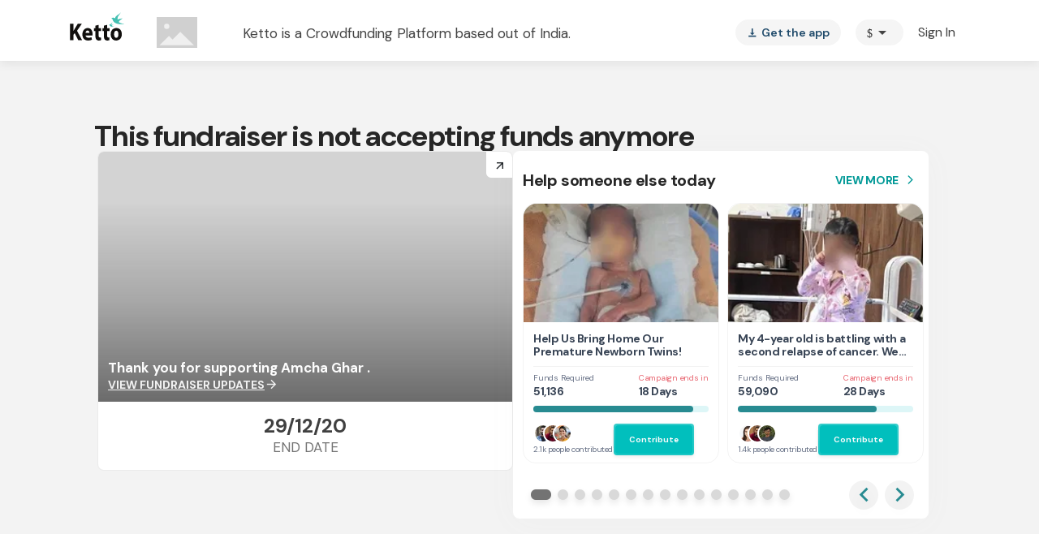

--- FILE ---
content_type: text/javascript
request_url: https://www.ketto.org/new/1999.4265fa3de95b30c1.js
body_size: 27620
content:
"use strict";(self.webpackChunkmy_app=self.webpackChunkmy_app||[]).push([[1999,4775,2917,1018],{11999:(H,y,o)=>{o.r(y),o.d(y,{CommonHeaderModule:()=>Hn});var s=o(11222),c=o(94666),d=o(2508),_=o(53547),C=o(18898),x=o(1520),m=o(50012),f=o(83690),p=o(99161),e=o(22560),g=o(92340),w=o(44191),b=o(15434),v=o(71090),B=o(31484);let z=(()=>{class i{constructor(t,n,r,l,u){(0,s.Z)(this,"_element",void 0),(0,s.Z)(this,"document",void 0),(0,s.Z)(this,"renderer",void 0),(0,s.Z)(this,"zone",void 0),(0,s.Z)(this,"utilService",void 0),(0,s.Z)(this,"animate",void 0),(0,s.Z)(this,"headerTopSticky",void 0),(0,s.Z)(this,"isHome",void 0),(0,s.Z)(this,"isReferrer",void 0),(0,s.Z)(this,"lastKnownScrollY",0),(0,s.Z)(this,"currentScrollY",0),(0,s.Z)(this,"ticking",!1),(0,s.Z)(this,"eleHeader",void 0),(0,s.Z)(this,"classes",{pinned:"header-pin",unpinned:"header-unpin"}),this._element=t,this.document=n,this.renderer=r,this.zone=l,this.utilService=u}ngOnInit(){this.eleHeader=this._element.nativeElement,this.zone.runOutsideAngular(()=>{this.renderer.listen("window","scroll",()=>{this.onScroll()})})}onScroll(){typeof window<"u"&&(this.currentScrollY=window.pageYOffset),this.animate?(this.update(),this.isHome&&(window.pageYOffset>200?this.eleHeader.classList.add("topsticky"):this.eleHeader.classList.remove("topsticky")),this.isReferrer&&(window.pageYOffset>50?this.eleHeader.classList.add("topsticky"):this.eleHeader.classList.remove("topsticky")),this.headerTopSticky&&(this.eleHeader.classList.add("topsticky"),this.pin())):this.eleHeader.classList.remove(this.classes.pinned,this.classes.unpinned)}requestTick(){this.ticking||requestAnimationFrame(this.update)}update(){this.currentScrollY<this.lastKnownScrollY?this.pin():this.currentScrollY>this.lastKnownScrollY&&this.unpin(),this.lastKnownScrollY=this.currentScrollY,this.ticking=!1}pin(){this.eleHeader.classList.contains(this.classes.unpinned)&&(this.renderer.addClass(this.eleHeader,this.classes.pinned),this.renderer.removeClass(this.eleHeader,this.classes.unpinned))}unpin(){(this.eleHeader.classList.contains(this.classes.pinned)||!this.eleHeader.classList.contains(this.classes.unpinned))&&(this.renderer.addClass(this.eleHeader,this.classes.unpinned),this.renderer.removeClass(this.eleHeader,this.classes.pinned))}}return(0,s.Z)(i,"\u0275fac",function(t){return new(t||i)(e.\u0275\u0275directiveInject(e.ElementRef),e.\u0275\u0275directiveInject(c.K0),e.\u0275\u0275directiveInject(e.Renderer2),e.\u0275\u0275directiveInject(e.NgZone),e.\u0275\u0275directiveInject(v.fK))}),(0,s.Z)(i,"\u0275dir",e.\u0275\u0275defineDirective({type:i,selectors:[["","appStickyHeader",""]],inputs:{animate:"animate",headerTopSticky:"headerTopSticky",isHome:"isHome",isReferrer:"isReferrer"}})),i})();var M=o(52675),S=o(12485),O=o(88589),P=o(57822),L=o(84522),R=o(11169),E=o(56659),X=o(70207),K=o(24218),Me=o(72867),T=o(48971),q=o(28456),ye=o(89107),F=o(50253),Pe=o(23280),we=o(36646),k=o(60116),ee=o(50635),te=o(73),D=o(68951),Oe=o(98977),ne=o(59295),oe=o(44874),be=o(71989),I=o(24851);const U=["*"],Se=["content"];function Ee(i,a){if(1&i){const t=e.\u0275\u0275getCurrentView();e.\u0275\u0275elementStart(0,"div",2),e.\u0275\u0275listener("click",function(){e.\u0275\u0275restoreView(t);const r=e.\u0275\u0275nextContext();return e.\u0275\u0275resetView(r._onBackdropClicked())}),e.\u0275\u0275elementEnd()}if(2&i){const t=e.\u0275\u0275nextContext();e.\u0275\u0275classProp("mat-drawer-shown",t._isShowingBackdrop())}}function De(i,a){1&i&&(e.\u0275\u0275elementStart(0,"mat-drawer-content"),e.\u0275\u0275projection(1,2),e.\u0275\u0275elementEnd())}const Ie=[[["mat-drawer"]],[["mat-drawer-content"]],"*"],Te=["mat-drawer","mat-drawer-content","*"];function He(i,a){if(1&i){const t=e.\u0275\u0275getCurrentView();e.\u0275\u0275elementStart(0,"div",2),e.\u0275\u0275listener("click",function(){e.\u0275\u0275restoreView(t);const r=e.\u0275\u0275nextContext();return e.\u0275\u0275resetView(r._onBackdropClicked())}),e.\u0275\u0275elementEnd()}if(2&i){const t=e.\u0275\u0275nextContext();e.\u0275\u0275classProp("mat-drawer-shown",t._isShowingBackdrop())}}function Le(i,a){1&i&&(e.\u0275\u0275elementStart(0,"mat-sidenav-content"),e.\u0275\u0275projection(1,2),e.\u0275\u0275elementEnd())}const Fe=[[["mat-sidenav"]],[["mat-sidenav-content"]],"*"],Ve=["mat-sidenav","mat-sidenav-content","*"],ie={transformDrawer:(0,I.X$)("transform",[(0,I.SB)("open, open-instant",(0,I.oB)({transform:"none",visibility:"visible"})),(0,I.SB)("void",(0,I.oB)({"box-shadow":"none",visibility:"hidden"})),(0,I.eR)("void => open-instant",(0,I.jt)("0ms")),(0,I.eR)("void <=> open, open-instant => void",(0,I.jt)("400ms cubic-bezier(0.25, 0.8, 0.25, 1)"))])},Be=new e.InjectionToken("MAT_DRAWER_DEFAULT_AUTOSIZE",{providedIn:"root",factory:function ze(){return!1}}),Q=new e.InjectionToken("MAT_DRAWER_CONTAINER");let j=(()=>{class i extends E.PQ{constructor(t,n,r,l,u){super(r,l,u),this._changeDetectorRef=t,this._container=n}ngAfterContentInit(){this._container._contentMarginChanges.subscribe(()=>{this._changeDetectorRef.markForCheck()})}}return i.\u0275fac=function(t){return new(t||i)(e.\u0275\u0275directiveInject(e.ChangeDetectorRef),e.\u0275\u0275directiveInject((0,e.forwardRef)(()=>ae)),e.\u0275\u0275directiveInject(e.ElementRef),e.\u0275\u0275directiveInject(E.mF),e.\u0275\u0275directiveInject(e.NgZone))},i.\u0275cmp=e.\u0275\u0275defineComponent({type:i,selectors:[["mat-drawer-content"]],hostAttrs:[1,"mat-drawer-content"],hostVars:4,hostBindings:function(t,n){2&t&&e.\u0275\u0275styleProp("margin-left",n._container._contentMargins.left,"px")("margin-right",n._container._contentMargins.right,"px")},features:[e.\u0275\u0275ProvidersFeature([{provide:E.PQ,useExisting:i}]),e.\u0275\u0275InheritDefinitionFeature],ngContentSelectors:U,decls:1,vars:0,template:function(t,n){1&t&&(e.\u0275\u0275projectionDef(),e.\u0275\u0275projection(0))},encapsulation:2,changeDetection:0}),i})(),re=(()=>{class i{constructor(t,n,r,l,u,A,Z,G){this._elementRef=t,this._focusTrapFactory=n,this._focusMonitor=r,this._platform=l,this._ngZone=u,this._interactivityChecker=A,this._doc=Z,this._container=G,this._elementFocusedBeforeDrawerWasOpened=null,this._enableAnimations=!1,this._position="start",this._mode="over",this._disableClose=!1,this._opened=!1,this._animationStarted=new F.x,this._animationEnd=new F.x,this._animationState="void",this.openedChange=new e.EventEmitter(!0),this._openedStream=this.openedChange.pipe((0,k.h)(h=>h),(0,ee.U)(()=>{})),this.openedStart=this._animationStarted.pipe((0,k.h)(h=>h.fromState!==h.toState&&0===h.toState.indexOf("open")),(0,te.h)(void 0)),this._closedStream=this.openedChange.pipe((0,k.h)(h=>!h),(0,ee.U)(()=>{})),this.closedStart=this._animationStarted.pipe((0,k.h)(h=>h.fromState!==h.toState&&"void"===h.toState),(0,te.h)(void 0)),this._destroyed=new F.x,this.onPositionChanged=new e.EventEmitter,this._modeChanged=new F.x,this.openedChange.subscribe(h=>{h?(this._doc&&(this._elementFocusedBeforeDrawerWasOpened=this._doc.activeElement),this._takeFocus()):this._isFocusWithinDrawer()&&this._restoreFocus(this._openedVia||"program")}),this._ngZone.runOutsideAngular(()=>{(0,Pe.R)(this._elementRef.nativeElement,"keydown").pipe((0,k.h)(h=>h.keyCode===q.hY&&!this.disableClose&&!(0,q.Vb)(h)),(0,D.R)(this._destroyed)).subscribe(h=>this._ngZone.run(()=>{this.close(),h.stopPropagation(),h.preventDefault()}))}),this._animationEnd.pipe((0,Oe.x)((h,V)=>h.fromState===V.fromState&&h.toState===V.toState)).subscribe(h=>{const{fromState:V,toState:W}=h;(0===W.indexOf("open")&&"void"===V||"void"===W&&0===V.indexOf("open"))&&this.openedChange.emit(this._opened)})}get position(){return this._position}set position(t){(t="end"===t?"end":"start")!==this._position&&(this._isAttached&&this._updatePositionInParent(t),this._position=t,this.onPositionChanged.emit())}get mode(){return this._mode}set mode(t){this._mode=t,this._updateFocusTrapState(),this._modeChanged.next()}get disableClose(){return this._disableClose}set disableClose(t){this._disableClose=(0,T.Ig)(t)}get autoFocus(){return this._autoFocus??("side"===this.mode?"dialog":"first-tabbable")}set autoFocus(t){("true"===t||"false"===t||null==t)&&(t=(0,T.Ig)(t)),this._autoFocus=t}get opened(){return this._opened}set opened(t){this.toggle((0,T.Ig)(t))}_forceFocus(t,n){this._interactivityChecker.isFocusable(t)||(t.tabIndex=-1,this._ngZone.runOutsideAngular(()=>{const r=()=>{t.removeEventListener("blur",r),t.removeEventListener("mousedown",r),t.removeAttribute("tabindex")};t.addEventListener("blur",r),t.addEventListener("mousedown",r)})),t.focus(n)}_focusByCssSelector(t,n){let r=this._elementRef.nativeElement.querySelector(t);r&&this._forceFocus(r,n)}_takeFocus(){if(!this._focusTrap)return;const t=this._elementRef.nativeElement;switch(this.autoFocus){case!1:case"dialog":return;case!0:case"first-tabbable":this._focusTrap.focusInitialElementWhenReady().then(n=>{!n&&"function"==typeof this._elementRef.nativeElement.focus&&t.focus()});break;case"first-heading":this._focusByCssSelector('h1, h2, h3, h4, h5, h6, [role="heading"]');break;default:this._focusByCssSelector(this.autoFocus)}}_restoreFocus(t){"dialog"!==this.autoFocus&&(this._elementFocusedBeforeDrawerWasOpened?this._focusMonitor.focusVia(this._elementFocusedBeforeDrawerWasOpened,t):this._elementRef.nativeElement.blur(),this._elementFocusedBeforeDrawerWasOpened=null)}_isFocusWithinDrawer(){const t=this._doc.activeElement;return!!t&&this._elementRef.nativeElement.contains(t)}ngAfterViewInit(){this._isAttached=!0,this._focusTrap=this._focusTrapFactory.create(this._elementRef.nativeElement),this._updateFocusTrapState(),"end"===this._position&&this._updatePositionInParent("end")}ngAfterContentChecked(){this._platform.isBrowser&&(this._enableAnimations=!0)}ngOnDestroy(){this._focusTrap&&this._focusTrap.destroy(),this._anchor?.remove(),this._anchor=null,this._animationStarted.complete(),this._animationEnd.complete(),this._modeChanged.complete(),this._destroyed.next(),this._destroyed.complete()}open(t){return this.toggle(!0,t)}close(){return this.toggle(!1)}_closeViaBackdropClick(){return this._setOpen(!1,!0,"mouse")}toggle(t=!this.opened,n){t&&n&&(this._openedVia=n);const r=this._setOpen(t,!t&&this._isFocusWithinDrawer(),this._openedVia||"program");return t||(this._openedVia=null),r}_setOpen(t,n,r){return this._opened=t,t?this._animationState=this._enableAnimations?"open":"open-instant":(this._animationState="void",n&&this._restoreFocus(r)),this._updateFocusTrapState(),new Promise(l=>{this.openedChange.pipe((0,ne.q)(1)).subscribe(u=>l(u?"open":"close"))})}_getWidth(){return this._elementRef.nativeElement&&this._elementRef.nativeElement.offsetWidth||0}_updateFocusTrapState(){this._focusTrap&&(this._focusTrap.enabled=this.opened&&"side"!==this.mode)}_updatePositionInParent(t){const n=this._elementRef.nativeElement,r=n.parentNode;"end"===t?(this._anchor||(this._anchor=this._doc.createComment("mat-drawer-anchor"),r.insertBefore(this._anchor,n)),r.appendChild(n)):this._anchor&&this._anchor.parentNode.insertBefore(n,this._anchor)}}return i.\u0275fac=function(t){return new(t||i)(e.\u0275\u0275directiveInject(e.ElementRef),e.\u0275\u0275directiveInject(K.qV),e.\u0275\u0275directiveInject(K.tE),e.\u0275\u0275directiveInject(ye.t4),e.\u0275\u0275directiveInject(e.NgZone),e.\u0275\u0275directiveInject(K.ic),e.\u0275\u0275directiveInject(c.K0,8),e.\u0275\u0275directiveInject(Q,8))},i.\u0275cmp=e.\u0275\u0275defineComponent({type:i,selectors:[["mat-drawer"]],viewQuery:function(t,n){if(1&t&&e.\u0275\u0275viewQuery(Se,5),2&t){let r;e.\u0275\u0275queryRefresh(r=e.\u0275\u0275loadQuery())&&(n._content=r.first)}},hostAttrs:["tabIndex","-1",1,"mat-drawer"],hostVars:12,hostBindings:function(t,n){1&t&&e.\u0275\u0275syntheticHostListener("@transform.start",function(l){return n._animationStarted.next(l)})("@transform.done",function(l){return n._animationEnd.next(l)}),2&t&&(e.\u0275\u0275attribute("align",null),e.\u0275\u0275syntheticHostProperty("@transform",n._animationState),e.\u0275\u0275classProp("mat-drawer-end","end"===n.position)("mat-drawer-over","over"===n.mode)("mat-drawer-push","push"===n.mode)("mat-drawer-side","side"===n.mode)("mat-drawer-opened",n.opened))},inputs:{position:"position",mode:"mode",disableClose:"disableClose",autoFocus:"autoFocus",opened:"opened"},outputs:{openedChange:"openedChange",_openedStream:"opened",openedStart:"openedStart",_closedStream:"closed",closedStart:"closedStart",onPositionChanged:"positionChanged"},exportAs:["matDrawer"],ngContentSelectors:U,decls:3,vars:0,consts:[["cdkScrollable","",1,"mat-drawer-inner-container"],["content",""]],template:function(t,n){1&t&&(e.\u0275\u0275projectionDef(),e.\u0275\u0275elementStart(0,"div",0,1),e.\u0275\u0275projection(2),e.\u0275\u0275elementEnd())},dependencies:[E.PQ],encapsulation:2,data:{animation:[ie.transformDrawer]},changeDetection:0}),i})(),ae=(()=>{class i{constructor(t,n,r,l,u,A=!1,Z){this._dir=t,this._element=n,this._ngZone=r,this._changeDetectorRef=l,this._animationMode=Z,this._drawers=new e.QueryList,this.backdropClick=new e.EventEmitter,this._destroyed=new F.x,this._doCheckSubject=new F.x,this._contentMargins={left:null,right:null},this._contentMarginChanges=new F.x,t&&t.change.pipe((0,D.R)(this._destroyed)).subscribe(()=>{this._validateDrawers(),this.updateContentMargins()}),u.change().pipe((0,D.R)(this._destroyed)).subscribe(()=>this.updateContentMargins()),this._autosize=A}get start(){return this._start}get end(){return this._end}get autosize(){return this._autosize}set autosize(t){this._autosize=(0,T.Ig)(t)}get hasBackdrop(){return null==this._backdropOverride?!this._start||"side"!==this._start.mode||!this._end||"side"!==this._end.mode:this._backdropOverride}set hasBackdrop(t){this._backdropOverride=null==t?null:(0,T.Ig)(t)}get scrollable(){return this._userContent||this._content}ngAfterContentInit(){this._allDrawers.changes.pipe((0,oe.O)(this._allDrawers),(0,D.R)(this._destroyed)).subscribe(t=>{this._drawers.reset(t.filter(n=>!n._container||n._container===this)),this._drawers.notifyOnChanges()}),this._drawers.changes.pipe((0,oe.O)(null)).subscribe(()=>{this._validateDrawers(),this._drawers.forEach(t=>{this._watchDrawerToggle(t),this._watchDrawerPosition(t),this._watchDrawerMode(t)}),(!this._drawers.length||this._isDrawerOpen(this._start)||this._isDrawerOpen(this._end))&&this.updateContentMargins(),this._changeDetectorRef.markForCheck()}),this._ngZone.runOutsideAngular(()=>{this._doCheckSubject.pipe((0,be.b)(10),(0,D.R)(this._destroyed)).subscribe(()=>this.updateContentMargins())})}ngOnDestroy(){this._contentMarginChanges.complete(),this._doCheckSubject.complete(),this._drawers.destroy(),this._destroyed.next(),this._destroyed.complete()}open(){this._drawers.forEach(t=>t.open())}close(){this._drawers.forEach(t=>t.close())}updateContentMargins(){let t=0,n=0;if(this._left&&this._left.opened)if("side"==this._left.mode)t+=this._left._getWidth();else if("push"==this._left.mode){const r=this._left._getWidth();t+=r,n-=r}if(this._right&&this._right.opened)if("side"==this._right.mode)n+=this._right._getWidth();else if("push"==this._right.mode){const r=this._right._getWidth();n+=r,t-=r}t=t||null,n=n||null,(t!==this._contentMargins.left||n!==this._contentMargins.right)&&(this._contentMargins={left:t,right:n},this._ngZone.run(()=>this._contentMarginChanges.next(this._contentMargins)))}ngDoCheck(){this._autosize&&this._isPushed()&&this._ngZone.runOutsideAngular(()=>this._doCheckSubject.next())}_watchDrawerToggle(t){t._animationStarted.pipe((0,k.h)(n=>n.fromState!==n.toState),(0,D.R)(this._drawers.changes)).subscribe(n=>{"open-instant"!==n.toState&&"NoopAnimations"!==this._animationMode&&this._element.nativeElement.classList.add("mat-drawer-transition"),this.updateContentMargins(),this._changeDetectorRef.markForCheck()}),"side"!==t.mode&&t.openedChange.pipe((0,D.R)(this._drawers.changes)).subscribe(()=>this._setContainerClass(t.opened))}_watchDrawerPosition(t){t&&t.onPositionChanged.pipe((0,D.R)(this._drawers.changes)).subscribe(()=>{this._ngZone.onMicrotaskEmpty.pipe((0,ne.q)(1)).subscribe(()=>{this._validateDrawers()})})}_watchDrawerMode(t){t&&t._modeChanged.pipe((0,D.R)((0,we.T)(this._drawers.changes,this._destroyed))).subscribe(()=>{this.updateContentMargins(),this._changeDetectorRef.markForCheck()})}_setContainerClass(t){const n=this._element.nativeElement.classList,r="mat-drawer-container-has-open";t?n.add(r):n.remove(r)}_validateDrawers(){this._start=this._end=null,this._drawers.forEach(t=>{"end"==t.position?this._end=t:this._start=t}),this._right=this._left=null,this._dir&&"rtl"===this._dir.value?(this._left=this._end,this._right=this._start):(this._left=this._start,this._right=this._end)}_isPushed(){return this._isDrawerOpen(this._start)&&"over"!=this._start.mode||this._isDrawerOpen(this._end)&&"over"!=this._end.mode}_onBackdropClicked(){this.backdropClick.emit(),this._closeModalDrawersViaBackdrop()}_closeModalDrawersViaBackdrop(){[this._start,this._end].filter(t=>t&&!t.disableClose&&this._canHaveBackdrop(t)).forEach(t=>t._closeViaBackdropClick())}_isShowingBackdrop(){return this._isDrawerOpen(this._start)&&this._canHaveBackdrop(this._start)||this._isDrawerOpen(this._end)&&this._canHaveBackdrop(this._end)}_canHaveBackdrop(t){return"side"!==t.mode||!!this._backdropOverride}_isDrawerOpen(t){return null!=t&&t.opened}}return i.\u0275fac=function(t){return new(t||i)(e.\u0275\u0275directiveInject(Me.Is,8),e.\u0275\u0275directiveInject(e.ElementRef),e.\u0275\u0275directiveInject(e.NgZone),e.\u0275\u0275directiveInject(e.ChangeDetectorRef),e.\u0275\u0275directiveInject(E.rL),e.\u0275\u0275directiveInject(Be),e.\u0275\u0275directiveInject(e.ANIMATION_MODULE_TYPE,8))},i.\u0275cmp=e.\u0275\u0275defineComponent({type:i,selectors:[["mat-drawer-container"]],contentQueries:function(t,n,r){if(1&t&&(e.\u0275\u0275contentQuery(r,j,5),e.\u0275\u0275contentQuery(r,re,5)),2&t){let l;e.\u0275\u0275queryRefresh(l=e.\u0275\u0275loadQuery())&&(n._content=l.first),e.\u0275\u0275queryRefresh(l=e.\u0275\u0275loadQuery())&&(n._allDrawers=l)}},viewQuery:function(t,n){if(1&t&&e.\u0275\u0275viewQuery(j,5),2&t){let r;e.\u0275\u0275queryRefresh(r=e.\u0275\u0275loadQuery())&&(n._userContent=r.first)}},hostAttrs:[1,"mat-drawer-container"],hostVars:2,hostBindings:function(t,n){2&t&&e.\u0275\u0275classProp("mat-drawer-container-explicit-backdrop",n._backdropOverride)},inputs:{autosize:"autosize",hasBackdrop:"hasBackdrop"},outputs:{backdropClick:"backdropClick"},exportAs:["matDrawerContainer"],features:[e.\u0275\u0275ProvidersFeature([{provide:Q,useExisting:i}])],ngContentSelectors:Te,decls:4,vars:2,consts:[["class","mat-drawer-backdrop",3,"mat-drawer-shown","click",4,"ngIf"],[4,"ngIf"],[1,"mat-drawer-backdrop",3,"click"]],template:function(t,n){1&t&&(e.\u0275\u0275projectionDef(Ie),e.\u0275\u0275template(0,Ee,1,2,"div",0),e.\u0275\u0275projection(1),e.\u0275\u0275projection(2,1),e.\u0275\u0275template(3,De,2,0,"mat-drawer-content",1)),2&t&&(e.\u0275\u0275property("ngIf",n.hasBackdrop),e.\u0275\u0275advance(3),e.\u0275\u0275property("ngIf",!n._content))},dependencies:[c.O5,j],styles:['.mat-drawer-container{position:relative;z-index:1;box-sizing:border-box;-webkit-overflow-scrolling:touch;display:block;overflow:hidden}.mat-drawer-container[fullscreen]{top:0;left:0;right:0;bottom:0;position:absolute}.mat-drawer-container[fullscreen].mat-drawer-container-has-open{overflow:hidden}.mat-drawer-container.mat-drawer-container-explicit-backdrop .mat-drawer-side{z-index:3}.mat-drawer-container.ng-animate-disabled .mat-drawer-backdrop,.mat-drawer-container.ng-animate-disabled .mat-drawer-content,.ng-animate-disabled .mat-drawer-container .mat-drawer-backdrop,.ng-animate-disabled .mat-drawer-container .mat-drawer-content{transition:none}.mat-drawer-backdrop{top:0;left:0;right:0;bottom:0;position:absolute;display:block;z-index:3;visibility:hidden}.mat-drawer-backdrop.mat-drawer-shown{visibility:visible}.mat-drawer-transition .mat-drawer-backdrop{transition-duration:400ms;transition-timing-function:cubic-bezier(0.25, 0.8, 0.25, 1);transition-property:background-color,visibility}.cdk-high-contrast-active .mat-drawer-backdrop{opacity:.5}.mat-drawer-content{position:relative;z-index:1;display:block;height:100%;overflow:auto}.mat-drawer-transition .mat-drawer-content{transition-duration:400ms;transition-timing-function:cubic-bezier(0.25, 0.8, 0.25, 1);transition-property:transform,margin-left,margin-right}.mat-drawer{position:relative;z-index:4;display:block;position:absolute;top:0;bottom:0;z-index:3;outline:0;box-sizing:border-box;overflow-y:auto;transform:translate3d(-100%, 0, 0)}.cdk-high-contrast-active .mat-drawer,.cdk-high-contrast-active [dir=rtl] .mat-drawer.mat-drawer-end{border-right:solid 1px currentColor}.cdk-high-contrast-active [dir=rtl] .mat-drawer,.cdk-high-contrast-active .mat-drawer.mat-drawer-end{border-left:solid 1px currentColor;border-right:none}.mat-drawer.mat-drawer-side{z-index:2}.mat-drawer.mat-drawer-end{right:0;transform:translate3d(100%, 0, 0)}[dir=rtl] .mat-drawer{transform:translate3d(100%, 0, 0)}[dir=rtl] .mat-drawer.mat-drawer-end{left:0;right:auto;transform:translate3d(-100%, 0, 0)}.mat-drawer[style*="visibility: hidden"]{display:none}.mat-drawer-inner-container{width:100%;height:100%;overflow:auto;-webkit-overflow-scrolling:touch}.mat-sidenav-fixed{position:fixed}'],encapsulation:2,changeDetection:0}),i})(),$=(()=>{class i extends j{constructor(t,n,r,l,u){super(t,n,r,l,u)}}return i.\u0275fac=function(t){return new(t||i)(e.\u0275\u0275directiveInject(e.ChangeDetectorRef),e.\u0275\u0275directiveInject((0,e.forwardRef)(()=>ce)),e.\u0275\u0275directiveInject(e.ElementRef),e.\u0275\u0275directiveInject(E.mF),e.\u0275\u0275directiveInject(e.NgZone))},i.\u0275cmp=e.\u0275\u0275defineComponent({type:i,selectors:[["mat-sidenav-content"]],hostAttrs:[1,"mat-drawer-content","mat-sidenav-content"],hostVars:4,hostBindings:function(t,n){2&t&&e.\u0275\u0275styleProp("margin-left",n._container._contentMargins.left,"px")("margin-right",n._container._contentMargins.right,"px")},features:[e.\u0275\u0275ProvidersFeature([{provide:E.PQ,useExisting:i}]),e.\u0275\u0275InheritDefinitionFeature],ngContentSelectors:U,decls:1,vars:0,template:function(t,n){1&t&&(e.\u0275\u0275projectionDef(),e.\u0275\u0275projection(0))},encapsulation:2,changeDetection:0}),i})(),se=(()=>{class i extends re{constructor(){super(...arguments),this._fixedInViewport=!1,this._fixedTopGap=0,this._fixedBottomGap=0}get fixedInViewport(){return this._fixedInViewport}set fixedInViewport(t){this._fixedInViewport=(0,T.Ig)(t)}get fixedTopGap(){return this._fixedTopGap}set fixedTopGap(t){this._fixedTopGap=(0,T.su)(t)}get fixedBottomGap(){return this._fixedBottomGap}set fixedBottomGap(t){this._fixedBottomGap=(0,T.su)(t)}}return i.\u0275fac=function(){let a;return function(n){return(a||(a=e.\u0275\u0275getInheritedFactory(i)))(n||i)}}(),i.\u0275cmp=e.\u0275\u0275defineComponent({type:i,selectors:[["mat-sidenav"]],hostAttrs:["tabIndex","-1",1,"mat-drawer","mat-sidenav"],hostVars:17,hostBindings:function(t,n){2&t&&(e.\u0275\u0275attribute("align",null),e.\u0275\u0275styleProp("top",n.fixedInViewport?n.fixedTopGap:null,"px")("bottom",n.fixedInViewport?n.fixedBottomGap:null,"px"),e.\u0275\u0275classProp("mat-drawer-end","end"===n.position)("mat-drawer-over","over"===n.mode)("mat-drawer-push","push"===n.mode)("mat-drawer-side","side"===n.mode)("mat-drawer-opened",n.opened)("mat-sidenav-fixed",n.fixedInViewport))},inputs:{fixedInViewport:"fixedInViewport",fixedTopGap:"fixedTopGap",fixedBottomGap:"fixedBottomGap"},exportAs:["matSidenav"],features:[e.\u0275\u0275InheritDefinitionFeature],ngContentSelectors:U,decls:3,vars:0,consts:[["cdkScrollable","",1,"mat-drawer-inner-container"],["content",""]],template:function(t,n){1&t&&(e.\u0275\u0275projectionDef(),e.\u0275\u0275elementStart(0,"div",0,1),e.\u0275\u0275projection(2),e.\u0275\u0275elementEnd())},dependencies:[E.PQ],encapsulation:2,data:{animation:[ie.transformDrawer]},changeDetection:0}),i})(),ce=(()=>{class i extends ae{}return i.\u0275fac=function(){let a;return function(n){return(a||(a=e.\u0275\u0275getInheritedFactory(i)))(n||i)}}(),i.\u0275cmp=e.\u0275\u0275defineComponent({type:i,selectors:[["mat-sidenav-container"]],contentQueries:function(t,n,r){if(1&t&&(e.\u0275\u0275contentQuery(r,$,5),e.\u0275\u0275contentQuery(r,se,5)),2&t){let l;e.\u0275\u0275queryRefresh(l=e.\u0275\u0275loadQuery())&&(n._content=l.first),e.\u0275\u0275queryRefresh(l=e.\u0275\u0275loadQuery())&&(n._allDrawers=l)}},hostAttrs:[1,"mat-drawer-container","mat-sidenav-container"],hostVars:2,hostBindings:function(t,n){2&t&&e.\u0275\u0275classProp("mat-drawer-container-explicit-backdrop",n._backdropOverride)},exportAs:["matSidenavContainer"],features:[e.\u0275\u0275ProvidersFeature([{provide:Q,useExisting:i}]),e.\u0275\u0275InheritDefinitionFeature],ngContentSelectors:Ve,decls:4,vars:2,consts:[["class","mat-drawer-backdrop",3,"mat-drawer-shown","click",4,"ngIf"],[4,"ngIf"],[1,"mat-drawer-backdrop",3,"click"]],template:function(t,n){1&t&&(e.\u0275\u0275projectionDef(Fe),e.\u0275\u0275template(0,He,1,2,"div",0),e.\u0275\u0275projection(1),e.\u0275\u0275projection(2,1),e.\u0275\u0275template(3,Le,2,0,"mat-sidenav-content",1)),2&t&&(e.\u0275\u0275property("ngIf",n.hasBackdrop),e.\u0275\u0275advance(3),e.\u0275\u0275property("ngIf",!n._content))},dependencies:[c.O5,$],styles:['.mat-drawer-container{position:relative;z-index:1;box-sizing:border-box;-webkit-overflow-scrolling:touch;display:block;overflow:hidden}.mat-drawer-container[fullscreen]{top:0;left:0;right:0;bottom:0;position:absolute}.mat-drawer-container[fullscreen].mat-drawer-container-has-open{overflow:hidden}.mat-drawer-container.mat-drawer-container-explicit-backdrop .mat-drawer-side{z-index:3}.mat-drawer-container.ng-animate-disabled .mat-drawer-backdrop,.mat-drawer-container.ng-animate-disabled .mat-drawer-content,.ng-animate-disabled .mat-drawer-container .mat-drawer-backdrop,.ng-animate-disabled .mat-drawer-container .mat-drawer-content{transition:none}.mat-drawer-backdrop{top:0;left:0;right:0;bottom:0;position:absolute;display:block;z-index:3;visibility:hidden}.mat-drawer-backdrop.mat-drawer-shown{visibility:visible}.mat-drawer-transition .mat-drawer-backdrop{transition-duration:400ms;transition-timing-function:cubic-bezier(0.25, 0.8, 0.25, 1);transition-property:background-color,visibility}.cdk-high-contrast-active .mat-drawer-backdrop{opacity:.5}.mat-drawer-content{position:relative;z-index:1;display:block;height:100%;overflow:auto}.mat-drawer-transition .mat-drawer-content{transition-duration:400ms;transition-timing-function:cubic-bezier(0.25, 0.8, 0.25, 1);transition-property:transform,margin-left,margin-right}.mat-drawer{position:relative;z-index:4;display:block;position:absolute;top:0;bottom:0;z-index:3;outline:0;box-sizing:border-box;overflow-y:auto;transform:translate3d(-100%, 0, 0)}.cdk-high-contrast-active .mat-drawer,.cdk-high-contrast-active [dir=rtl] .mat-drawer.mat-drawer-end{border-right:solid 1px currentColor}.cdk-high-contrast-active [dir=rtl] .mat-drawer,.cdk-high-contrast-active .mat-drawer.mat-drawer-end{border-left:solid 1px currentColor;border-right:none}.mat-drawer.mat-drawer-side{z-index:2}.mat-drawer.mat-drawer-end{right:0;transform:translate3d(100%, 0, 0)}[dir=rtl] .mat-drawer{transform:translate3d(100%, 0, 0)}[dir=rtl] .mat-drawer.mat-drawer-end{left:0;right:auto;transform:translate3d(-100%, 0, 0)}.mat-drawer[style*="visibility: hidden"]{display:none}.mat-drawer-inner-container{width:100%;height:100%;overflow:auto;-webkit-overflow-scrolling:touch}.mat-sidenav-fixed{position:fixed}'],encapsulation:2,changeDetection:0}),i})(),Re=(()=>{class i{}return i.\u0275fac=function(t){return new(t||i)},i.\u0275mod=e.\u0275\u0275defineNgModule({type:i}),i.\u0275inj=e.\u0275\u0275defineInjector({imports:[c.ez,X.BQ,E.ZD,E.ZD,X.BQ]}),i})();var le=o(84775),pe=o(81018),Ae=o(61128),de=o(66542);const Ze=["sidenav"],me=function(){return["stories","stories_listing"]};function Ue(i,a){if(1&i){const t=e.\u0275\u0275getCurrentView();e.\u0275\u0275elementStart(0,"div",40)(1,"a",41),e.\u0275\u0275listener("click",function(r){e.\u0275\u0275restoreView(t);const l=e.\u0275\u0275nextContext();return e.\u0275\u0275resetView(l.onLogoClick(r))}),e.\u0275\u0275element(2,"img",42),e.\u0275\u0275elementEnd()()}if(2&i){const t=e.\u0275\u0275nextContext();e.\u0275\u0275property("ngClass",e.\u0275\u0275pureFunction0(3,me).includes(t.variablesService.pageName)?"new_year":""),e.\u0275\u0275advance(1),e.\u0275\u0275property("href",t.environment.APP.DOMAIN_URL,e.\u0275\u0275sanitizeUrl),e.\u0275\u0275advance(1),e.\u0275\u0275property("src",t.logoUrlLight,e.\u0275\u0275sanitizeUrl)}}const N=function(i){return{customLogo:i}};function je(i,a){if(1&i){const t=e.\u0275\u0275getCurrentView();e.\u0275\u0275elementStart(0,"div",40)(1,"a",43),e.\u0275\u0275listener("click",function(r){e.\u0275\u0275restoreView(t);const l=e.\u0275\u0275nextContext();return e.\u0275\u0275resetView(l.onCustomLogoClick(r))}),e.\u0275\u0275element(2,"img",44),e.\u0275\u0275elementEnd()()}if(2&i){const t=e.\u0275\u0275nextContext();e.\u0275\u0275property("ngClass",e.\u0275\u0275pureFunction1(3,N,t.isDynamicLogo)),e.\u0275\u0275advance(2),e.\u0275\u0275property("src",t.customLogoUrl,e.\u0275\u0275sanitizeUrl)("ngClass",e.\u0275\u0275pureFunction1(5,N,t.isDynamicLogo))}}function Ne(i,a){1&i&&(e.\u0275\u0275elementStart(0,"div",45),e.\u0275\u0275text(1," Ketto is a Crowdfunding Platform based out of India. "),e.\u0275\u0275elementEnd())}function We(i,a){if(1&i){const t=e.\u0275\u0275getCurrentView();e.\u0275\u0275elementStart(0,"button",55),e.\u0275\u0275listener("click",function(){const l=e.\u0275\u0275restoreView(t).$implicit,u=e.\u0275\u0275nextContext(2);return e.\u0275\u0275resetView(u.startFrFor(l))}),e.\u0275\u0275text(1),e.\u0275\u0275elementEnd()}if(2&i){const t=a.$implicit;e.\u0275\u0275advance(1),e.\u0275\u0275textInterpolate(null==t?null:t.label)}}const ge=function(){return["/crowdfunding"]};function Ke(i,a){if(1&i){const t=e.\u0275\u0275getCurrentView();e.\u0275\u0275elementStart(0,"a",47),e.\u0275\u0275listener("click",function(){e.\u0275\u0275restoreView(t);const r=e.\u0275\u0275nextContext(2);return e.\u0275\u0275resetView(r.onMenuItemClicked())}),e.\u0275\u0275text(1,"How It Works"),e.\u0275\u0275elementEnd()}2&i&&e.\u0275\u0275property("routerLink",e.\u0275\u0275pureFunction0(1,ge))}const Qe=function(){return["/new/portfolio"]};function $e(i,a){if(1&i){const t=e.\u0275\u0275getCurrentView();e.\u0275\u0275elementStart(0,"a",47),e.\u0275\u0275listener("click",function(){e.\u0275\u0275restoreView(t);const r=e.\u0275\u0275nextContext(2);return r.myImpactSystemEvent(),e.\u0275\u0275resetView(r.onMenuItemClicked())}),e.\u0275\u0275text(1,"My Impact"),e.\u0275\u0275elementEnd()}2&i&&e.\u0275\u0275property("routerLink",e.\u0275\u0275pureFunction0(1,Qe))}function Ge(i,a){1&i&&(e.\u0275\u0275elementStart(0,"a",56),e.\u0275\u0275text(1,"|"),e.\u0275\u0275elementEnd())}function Ye(i,a){if(1&i){const t=e.\u0275\u0275getCurrentView();e.\u0275\u0275elementStart(0,"a",57),e.\u0275\u0275listener("click",function(){e.\u0275\u0275restoreView(t);const r=e.\u0275\u0275nextContext(2);return e.\u0275\u0275resetView(r.showSearchBox())}),e.\u0275\u0275elementStart(1,"span")(2,"mat-icon"),e.\u0275\u0275text(3,"search"),e.\u0275\u0275elementEnd(),e.\u0275\u0275text(4,"Search"),e.\u0275\u0275elementEnd()()}}const ue=function(){return["/crowdfunding/fundraisers"]};function Je(i,a){if(1&i){const t=e.\u0275\u0275getCurrentView();e.\u0275\u0275elementStart(0,"div",46)(1,"a",47),e.\u0275\u0275listener("click",function(){e.\u0275\u0275restoreView(t);const r=e.\u0275\u0275nextContext();return e.\u0275\u0275resetView(r.onMenuItemClicked())}),e.\u0275\u0275text(2,"Browse Fundraisers"),e.\u0275\u0275elementEnd(),e.\u0275\u0275elementStart(3,"a",48),e.\u0275\u0275text(4,"Fundraise For "),e.\u0275\u0275elementStart(5,"mat-icon",49),e.\u0275\u0275text(6,"arrow_drop_down"),e.\u0275\u0275elementEnd()(),e.\u0275\u0275elementStart(7,"mat-menu",null,50),e.\u0275\u0275template(9,We,2,1,"button",51),e.\u0275\u0275elementEnd(),e.\u0275\u0275template(10,Ke,2,2,"a",52),e.\u0275\u0275template(11,$e,2,2,"ng-template",null,53,e.\u0275\u0275templateRefExtractor),e.\u0275\u0275template(13,Ge,2,0,"a",54),e.\u0275\u0275template(14,Ye,5,0,"a",16),e.\u0275\u0275elementEnd()}if(2&i){const t=e.\u0275\u0275reference(8),n=e.\u0275\u0275reference(12),r=e.\u0275\u0275nextContext();e.\u0275\u0275advance(1),e.\u0275\u0275property("routerLink",e.\u0275\u0275pureFunction0(7,ue)),e.\u0275\u0275advance(2),e.\u0275\u0275property("matMenuTriggerFor",t),e.\u0275\u0275advance(6),e.\u0275\u0275property("ngForOf",r.frCauses),e.\u0275\u0275advance(1),e.\u0275\u0275property("ngIf",!r.hasDonations)("ngIfElse",n),e.\u0275\u0275advance(3),e.\u0275\u0275property("ngIf",null==r.config?null:r.config.showSearch),e.\u0275\u0275advance(1),e.\u0275\u0275property("ngIf",null==r.config?null:r.config.showSearch)}}function Xe(i,a){if(1&i){const t=e.\u0275\u0275getCurrentView();e.\u0275\u0275elementStart(0,"a",58),e.\u0275\u0275listener("click",function(r){e.\u0275\u0275restoreView(t);const l=e.\u0275\u0275nextContext();return e.\u0275\u0275resetView(l.pushHeaderButton("campaign/start_campaign.php",r))}),e.\u0275\u0275text(1,"Start a Fundraiser"),e.\u0275\u0275elementEnd()}}function qe(i,a){}function et(i,a){if(1&i&&e.\u0275\u0275template(0,qe,0,0,"ng-template",60),2&i){e.\u0275\u0275nextContext(2);const t=e.\u0275\u0275reference(44);e.\u0275\u0275property("ngTemplateOutlet",t)}}function tt(i,a){if(1&i&&(e.\u0275\u0275elementStart(0,"a",59),e.\u0275\u0275template(1,et,1,1,null,31),e.\u0275\u0275elementEnd()),2&i){const t=e.\u0275\u0275nextContext();e.\u0275\u0275advance(1),e.\u0275\u0275property("ngIf",(null==t.availableLangs?null:t.availableLangs.length)>1&&(null==t.config?null:t.config.showLanguage))}}function nt(i,a){}function ot(i,a){if(1&i&&(e.\u0275\u0275elementStart(0,"a",61),e.\u0275\u0275template(1,nt,0,0,"ng-template",60),e.\u0275\u0275elementEnd()),2&i){e.\u0275\u0275nextContext();const t=e.\u0275\u0275reference(48);e.\u0275\u0275advance(1),e.\u0275\u0275property("ngTemplateOutlet",t)}}function it(i,a){}function rt(i,a){if(1&i&&(e.\u0275\u0275elementStart(0,"a",59),e.\u0275\u0275template(1,it,0,0,"ng-template",60),e.\u0275\u0275elementEnd()),2&i){e.\u0275\u0275nextContext();const t=e.\u0275\u0275reference(42);e.\u0275\u0275advance(1),e.\u0275\u0275property("ngTemplateOutlet",t)}}const at=function(i){return{standaloneHeader:i}};function st(i,a){if(1&i&&(e.\u0275\u0275elementStart(0,"div",62),e.\u0275\u0275element(1,"img",63),e.\u0275\u0275elementStart(2,"div",64),e.\u0275\u0275text(3,"100% Secure"),e.\u0275\u0275elementEnd()()),2&i){const t=e.\u0275\u0275nextContext();e.\u0275\u0275property("ngClass",e.\u0275\u0275pureFunction1(1,at,null==t.config?null:t.config.isStandaloneNgoPage))}}function ct(i,a){if(1&i){const t=e.\u0275\u0275getCurrentView();e.\u0275\u0275elementStart(0,"button",67),e.\u0275\u0275listener("click",function(){e.\u0275\u0275restoreView(t);const r=e.\u0275\u0275nextContext(2);return e.\u0275\u0275resetView(r.goToManageFund())}),e.\u0275\u0275text(1,"Manage"),e.\u0275\u0275elementEnd()}}function lt(i,a){if(1&i&&(e.\u0275\u0275elementStart(0,"div",65),e.\u0275\u0275template(1,ct,2,0,"button",66),e.\u0275\u0275elementEnd()),2&i){const t=e.\u0275\u0275nextContext();e.\u0275\u0275advance(1),e.\u0275\u0275property("ngIf",t.checkForManageFr())}}function pt(i,a){if(1&i){const t=e.\u0275\u0275getCurrentView();e.\u0275\u0275elementStart(0,"a",57),e.\u0275\u0275listener("click",function(){e.\u0275\u0275restoreView(t);const r=e.\u0275\u0275nextContext(),l=e.\u0275\u0275reference(46);return e.\u0275\u0275resetView(r.openLoginPopup(l))}),e.\u0275\u0275text(1,"Sign In"),e.\u0275\u0275elementEnd()}}function dt(i,a){if(1&i){const t=e.\u0275\u0275getCurrentView();e.\u0275\u0275elementContainerStart(0),e.\u0275\u0275elementStart(1,"mat-chip",75),e.\u0275\u0275listener("click",function(){e.\u0275\u0275restoreView(t);const r=e.\u0275\u0275nextContext(3);return e.\u0275\u0275resetView(r.toggleDrawer())}),e.\u0275\u0275elementContainer(2,60),e.\u0275\u0275elementEnd(),e.\u0275\u0275elementContainerEnd()}if(2&i){e.\u0275\u0275nextContext(3);const t=e.\u0275\u0275reference(53);e.\u0275\u0275advance(2),e.\u0275\u0275property("ngTemplateOutlet",t)}}function mt(i,a){if(1&i&&(e.\u0275\u0275elementContainerStart(0),e.\u0275\u0275elementStart(1,"mat-chip",76),e.\u0275\u0275elementContainer(2,60),e.\u0275\u0275elementEnd(),e.\u0275\u0275elementContainerEnd()),2&i){e.\u0275\u0275nextContext(2);const t=e.\u0275\u0275reference(3);e.\u0275\u0275nextContext();const n=e.\u0275\u0275reference(53);e.\u0275\u0275advance(1),e.\u0275\u0275property("matMenuTriggerFor",t),e.\u0275\u0275advance(1),e.\u0275\u0275property("ngTemplateOutlet",n)}}function gt(i,a){if(1&i&&(e.\u0275\u0275elementStart(0,"mat-chip-list"),e.\u0275\u0275template(1,dt,3,1,"ng-container",31),e.\u0275\u0275template(2,mt,3,2,"ng-container",31),e.\u0275\u0275elementEnd()),2&i){const t=e.\u0275\u0275nextContext(2);e.\u0275\u0275advance(1),e.\u0275\u0275property("ngIf",t.isHomev2),e.\u0275\u0275advance(1),e.\u0275\u0275property("ngIf",!t.isHomev2)}}function ut(i,a){if(1&i){const t=e.\u0275\u0275getCurrentView();e.\u0275\u0275elementStart(0,"span")(1,"a",27),e.\u0275\u0275text(2,"View Profile"),e.\u0275\u0275elementEnd(),e.\u0275\u0275element(3,"hr",71),e.\u0275\u0275elementStart(4,"a",27),e.\u0275\u0275text(5,"My Fundraisers"),e.\u0275\u0275elementEnd(),e.\u0275\u0275element(6,"hr",71),e.\u0275\u0275elementStart(7,"a",27),e.\u0275\u0275text(8,"My Contributions"),e.\u0275\u0275elementEnd(),e.\u0275\u0275element(9,"hr",71),e.\u0275\u0275elementStart(10,"a",77),e.\u0275\u0275listener("click",function(){e.\u0275\u0275restoreView(t);const r=e.\u0275\u0275nextContext(3);return e.\u0275\u0275resetView(r.sendSystemEvent())}),e.\u0275\u0275text(11),e.\u0275\u0275elementEnd()()}if(2&i){const t=e.\u0275\u0275nextContext(3);e.\u0275\u0275advance(1),e.\u0275\u0275property("href",t.sipRedirect("editprofile"),e.\u0275\u0275sanitizeUrl),e.\u0275\u0275advance(3),e.\u0275\u0275property("href",t.environment.manage_domain+"/manage/list",e.\u0275\u0275sanitizeUrl),e.\u0275\u0275advance(3),e.\u0275\u0275property("href",t.sipRedirect("mydonations"),e.\u0275\u0275sanitizeUrl),e.\u0275\u0275advance(3),e.\u0275\u0275property("href",t.isMemorialSip&&!t.isAnyActiveSip?"/new/thankyou?or=sps&sip_cause=memorial":"/new/portfolio",e.\u0275\u0275sanitizeUrl),e.\u0275\u0275advance(1),e.\u0275\u0275textInterpolate(t.isAnyActiveSip?"My SIP Dashboard":"View My Impact")}}function ht(i,a){1&i&&(e.\u0275\u0275elementStart(0,"span")(1,"a",78),e.\u0275\u0275text(2,"View Dashboard"),e.\u0275\u0275elementEnd()())}function ft(i,a){if(1&i&&(e.\u0275\u0275elementStart(0,"span"),e.\u0275\u0275template(1,ut,12,5,"span",31),e.\u0275\u0275template(2,ht,3,0,"span",31),e.\u0275\u0275elementEnd()),2&i){const t=e.\u0275\u0275nextContext(2);e.\u0275\u0275advance(1),e.\u0275\u0275property("ngIf","ngo"!==(null==t.userData?null:t.userData.entity_type)),e.\u0275\u0275advance(1),e.\u0275\u0275property("ngIf","ngo"===(null==t.userData?null:t.userData.entity_type))}}function vt(i,a){1&i&&(e.\u0275\u0275elementStart(0,"span")(1,"a",79),e.\u0275\u0275text(2,"View Dashboard"),e.\u0275\u0275elementEnd()())}function Ct(i,a){if(1&i){const t=e.\u0275\u0275getCurrentView();e.\u0275\u0275elementStart(0,"a",68),e.\u0275\u0275template(1,gt,3,2,"mat-chip-list",31),e.\u0275\u0275elementStart(2,"mat-menu",null,69)(4,"button",70)(5,"b"),e.\u0275\u0275text(6),e.\u0275\u0275elementEnd()(),e.\u0275\u0275template(7,ft,3,2,"span",31),e.\u0275\u0275template(8,vt,3,0,"span",31),e.\u0275\u0275element(9,"hr",71),e.\u0275\u0275elementStart(10,"a",72),e.\u0275\u0275listener("click",function(){e.\u0275\u0275restoreView(t);const r=e.\u0275\u0275nextContext();return e.\u0275\u0275resetView(r.whatsappChat())}),e.\u0275\u0275element(11,"i",73),e.\u0275\u0275text(12,"Get us on Whatsapp"),e.\u0275\u0275elementEnd(),e.\u0275\u0275element(13,"hr",71),e.\u0275\u0275elementStart(14,"button",74),e.\u0275\u0275listener("click",function(){e.\u0275\u0275restoreView(t);const r=e.\u0275\u0275nextContext();return e.\u0275\u0275resetView(r.logout())}),e.\u0275\u0275text(15,"Logout"),e.\u0275\u0275elementEnd()()()}if(2&i){const t=e.\u0275\u0275nextContext();e.\u0275\u0275advance(1),e.\u0275\u0275property("ngIf",!(null!=t.variablesService&&t.variablesService.isAgent)),e.\u0275\u0275advance(5),e.\u0275\u0275textInterpolate(null==t.userData?null:t.userData.full_name),e.\u0275\u0275advance(1),e.\u0275\u0275property("ngIf",!(null!=t.userData&&t.userData.is_hospital)),e.\u0275\u0275advance(1),e.\u0275\u0275property("ngIf",null==t.userData?null:t.userData.is_hospital),e.\u0275\u0275advance(2),e.\u0275\u0275property("href","https://api.whatsapp.com/send?phone=91"+t.variablesService.contactUsMobNumber,e.\u0275\u0275sanitizeUrl)}}const _t=function(){return{v:6,title:"Manage monthly contributions"}},he=function(i){return{config:i}},xt=function(){return{v:6,title:"Track your contributions on the go"}};function Mt(i,a){if(1&i&&(e.\u0275\u0275elementStart(0,"div",80),e.\u0275\u0275element(1,"app-module-loader",81)(2,"app-module-loader",81),e.\u0275\u0275elementEnd()),2&i){const t=e.\u0275\u0275nextContext();e.\u0275\u0275property("animate",null==t.config?null:t.config.animateHeader),e.\u0275\u0275advance(1),e.\u0275\u0275property("load",t.isMobile&&t.isAnyActiveSip&&""===t.lastUrlName&&!t.isAppUser)("inputs",e.\u0275\u0275pureFunction1(6,he,e.\u0275\u0275pureFunction0(5,_t))),e.\u0275\u0275advance(1),e.\u0275\u0275property("load",t.isMobile&&t.userData&&!t.isAnyActiveSip&&(null==t.variablesService.pageName?null:t.variablesService.pageName.match("home|stories|campaign"))&&(null==t.config||null==t.config.headerClass?null:t.config.headerClass.match("download-app-banner"))&&!t.isAppUser)("inputs",e.\u0275\u0275pureFunction1(9,he,e.\u0275\u0275pureFunction0(8,xt)))}}function yt(i,a){if(1&i){const t=e.\u0275\u0275getCurrentView();e.\u0275\u0275elementStart(0,"div",40)(1,"a",41),e.\u0275\u0275listener("click",function(r){e.\u0275\u0275restoreView(t);const l=e.\u0275\u0275nextContext();return e.\u0275\u0275resetView(l.onLogoClick(r))}),e.\u0275\u0275element(2,"img",82),e.\u0275\u0275elementEnd()()}if(2&i){const t=e.\u0275\u0275nextContext();e.\u0275\u0275property("ngClass",e.\u0275\u0275pureFunction0(3,me).includes(t.variablesService.pageName)?"new_year":""),e.\u0275\u0275advance(1),e.\u0275\u0275property("href",t.environment.APP.DOMAIN_URL,e.\u0275\u0275sanitizeUrl),e.\u0275\u0275advance(1),e.\u0275\u0275property("src",t.logoUrlLight,e.\u0275\u0275sanitizeUrl)}}function Pt(i,a){if(1&i){const t=e.\u0275\u0275getCurrentView();e.\u0275\u0275elementStart(0,"div",40)(1,"a",43),e.\u0275\u0275listener("click",function(r){e.\u0275\u0275restoreView(t);const l=e.\u0275\u0275nextContext();return e.\u0275\u0275resetView(l.onCustomLogoClick(r))}),e.\u0275\u0275element(2,"img",83),e.\u0275\u0275elementEnd()()}if(2&i){const t=e.\u0275\u0275nextContext();e.\u0275\u0275property("ngClass",e.\u0275\u0275pureFunction1(3,N,t.isDynamicLogo)),e.\u0275\u0275advance(2),e.\u0275\u0275property("src",t.customLogoUrl,e.\u0275\u0275sanitizeUrl)("ngClass",e.\u0275\u0275pureFunction1(5,N,t.isDynamicLogo))}}function wt(i,a){}function Ot(i,a){if(1&i&&e.\u0275\u0275template(0,wt,0,0,"ng-template",60),2&i){e.\u0275\u0275nextContext(2);const t=e.\u0275\u0275reference(44);e.\u0275\u0275property("ngTemplateOutlet",t)}}const fe=function(i){return{"l-right":i}};function bt(i,a){if(1&i&&(e.\u0275\u0275elementStart(0,"a",84),e.\u0275\u0275template(1,Ot,1,1,null,31),e.\u0275\u0275elementEnd()),2&i){const t=e.\u0275\u0275nextContext();e.\u0275\u0275property("ngClass",e.\u0275\u0275pureFunction1(2,fe,!(null!=t.config&&t.config.showProfile))),e.\u0275\u0275advance(1),e.\u0275\u0275property("ngIf",(null==t.availableLangs?null:t.availableLangs.length)>1&&(null==t.config?null:t.config.showLanguage))}}function St(i,a){}function Et(i,a){if(1&i&&(e.\u0275\u0275elementStart(0,"a",85),e.\u0275\u0275template(1,St,0,0,"ng-template",60),e.\u0275\u0275elementEnd()),2&i){const t=e.\u0275\u0275nextContext(),n=e.\u0275\u0275reference(48);e.\u0275\u0275property("ngClass",e.\u0275\u0275pureFunction1(2,fe,!(null!=t.config&&t.config.showProfile))),e.\u0275\u0275advance(1),e.\u0275\u0275property("ngTemplateOutlet",n)}}function Dt(i,a){}const It=function(i){return{"c-right":i}};function Tt(i,a){if(1&i&&(e.\u0275\u0275elementStart(0,"a",84),e.\u0275\u0275template(1,Dt,0,0,"ng-template",60),e.\u0275\u0275elementEnd()),2&i){const t=e.\u0275\u0275nextContext(),n=e.\u0275\u0275reference(42);e.\u0275\u0275property("ngClass",e.\u0275\u0275pureFunction1(2,It,!(null!=t.config&&t.config.showProfile))),e.\u0275\u0275advance(1),e.\u0275\u0275property("ngTemplateOutlet",n)}}function Ht(i,a){if(1&i&&(e.\u0275\u0275elementStart(0,"button",86)(1,"mat-icon"),e.\u0275\u0275text(2,"menu"),e.\u0275\u0275elementEnd()()),2&i){e.\u0275\u0275nextContext();const t=e.\u0275\u0275reference(32);e.\u0275\u0275property("matMenuTriggerFor",t)}}function Lt(i,a){1&i&&(e.\u0275\u0275elementStart(0,"span")(1,"mat-icon"),e.\u0275\u0275text(2,"menu"),e.\u0275\u0275elementEnd()())}function Ft(i,a){1&i&&e.\u0275\u0275element(0,"i",92)}function Vt(i,a){if(1&i&&(e.\u0275\u0275elementStart(0,"span",89),e.\u0275\u0275element(1,"img",90),e.\u0275\u0275template(2,Ft,1,0,"i",91),e.\u0275\u0275elementEnd()),2&i){const t=e.\u0275\u0275nextContext(2);e.\u0275\u0275property("hidden",t.isHomev2&&t.isMobile),e.\u0275\u0275advance(1),e.\u0275\u0275property("alt",null==t.userData?null:t.userData.full_name)("hidden",!0===t.showUserIcon),e.\u0275\u0275attribute("data-src",null==t.userData||null==t.userData.avtar?null:t.userData.avtar.cdn_path),e.\u0275\u0275advance(1),e.\u0275\u0275property("ngIf",!0===t.showUserIcon)}}function kt(i,a){if(1&i){const t=e.\u0275\u0275getCurrentView();e.\u0275\u0275elementStart(0,"button",87),e.\u0275\u0275listener("click",function(){e.\u0275\u0275restoreView(t),e.\u0275\u0275nextContext();const r=e.\u0275\u0275reference(37);return e.\u0275\u0275resetView(r.toggle())}),e.\u0275\u0275template(1,Lt,3,0,"span",31),e.\u0275\u0275template(2,Vt,3,5,"span",88),e.\u0275\u0275elementEnd()}if(2&i){const t=e.\u0275\u0275nextContext();e.\u0275\u0275property("hidden",(null==t.config?null:t.config.enableDrawer)&&t.isMobile),e.\u0275\u0275advance(1),e.\u0275\u0275property("ngIf",!t.isLoggedIn),e.\u0275\u0275advance(1),e.\u0275\u0275property("ngIf",t.isLoggedIn)}}const ve=function(i){return{closeSearchBar:i}};function Bt(i,a){if(1&i&&(e.\u0275\u0275elementStart(0,"div",108),e.\u0275\u0275element(1,"app-module-loader",109),e.\u0275\u0275elementEnd()),2&i){const t=e.\u0275\u0275nextContext(2);e.\u0275\u0275advance(1),e.\u0275\u0275property("load",!0)("outputs",e.\u0275\u0275pureFunction1(2,ve,t.closeSearchBarHandler))}}const zt=function(i){return{"nudge-close":i}};function Rt(i,a){if(1&i){const t=e.\u0275\u0275getCurrentView();e.\u0275\u0275elementStart(0,"div",110)(1,"app-nudge-login",111),e.\u0275\u0275listener("hide",function(r){e.\u0275\u0275restoreView(t);const l=e.\u0275\u0275nextContext(2);return e.\u0275\u0275resetView(l.hideNudge=r)}),e.\u0275\u0275elementEnd()()}if(2&i){const t=e.\u0275\u0275nextContext(2);e.\u0275\u0275property("ngClass",e.\u0275\u0275pureFunction1(1,zt,t.hideNudge))}}function At(i,a){if(1&i){const t=e.\u0275\u0275getCurrentView();e.\u0275\u0275elementStart(0,"div",112),e.\u0275\u0275text(1," To view fundraisers you have supported on Ketto "),e.\u0275\u0275elementStart(2,"a",113),e.\u0275\u0275listener("click",function(){e.\u0275\u0275restoreView(t);const r=e.\u0275\u0275nextContext(2),l=e.\u0275\u0275reference(46);return e.\u0275\u0275resetView(r.goToMyDonations(l))}),e.\u0275\u0275text(3,"Click here"),e.\u0275\u0275elementEnd()()}}function Zt(i,a){if(1&i&&(e.\u0275\u0275elementStart(0,"p")(1,"a",114),e.\u0275\u0275text(2,"My Fundraisers"),e.\u0275\u0275elementEnd()()),2&i){const t=e.\u0275\u0275nextContext(4);e.\u0275\u0275advance(1),e.\u0275\u0275property("href",t.environment.manage_domain+"/manage/list",e.\u0275\u0275sanitizeUrl)}}function Ut(i,a){if(1&i&&(e.\u0275\u0275elementStart(0,"p")(1,"a",114),e.\u0275\u0275text(2,"My Contributions"),e.\u0275\u0275elementEnd()()),2&i){const t=e.\u0275\u0275nextContext(4);e.\u0275\u0275advance(1),e.\u0275\u0275property("href",t.sipRedirect("mydonations"),e.\u0275\u0275sanitizeUrl)}}function jt(i,a){1&i&&(e.\u0275\u0275elementStart(0,"div"),e.\u0275\u0275element(1,"app-sip-hamburger"),e.\u0275\u0275elementEnd())}function Nt(i,a){if(1&i){const t=e.\u0275\u0275getCurrentView();e.\u0275\u0275elementStart(0,"p")(1,"a",41),e.\u0275\u0275listener("click",function(){e.\u0275\u0275restoreView(t);const r=e.\u0275\u0275nextContext(4);return e.\u0275\u0275resetView(r.sendSystemEvent())}),e.\u0275\u0275text(2),e.\u0275\u0275elementEnd()()}if(2&i){const t=e.\u0275\u0275nextContext(4);e.\u0275\u0275advance(1),e.\u0275\u0275property("href",t.isMemorialSip&&!t.isAnyActiveSip?"/new/thankyou?or=sps&sip_cause=memorial":"/new/portfolio",e.\u0275\u0275sanitizeUrl),e.\u0275\u0275advance(1),e.\u0275\u0275textInterpolate(t.isAnyActiveSip?"My SIP Dashboard":"View My Impact")}}function Wt(i,a){if(1&i&&(e.\u0275\u0275elementStart(0,"div"),e.\u0275\u0275template(1,Zt,3,1,"p",31),e.\u0275\u0275template(2,Ut,3,1,"p",31),e.\u0275\u0275template(3,jt,2,0,"div",31),e.\u0275\u0275template(4,Nt,3,2,"p",31),e.\u0275\u0275elementEnd()),2&i){const t=e.\u0275\u0275nextContext(3);e.\u0275\u0275advance(1),e.\u0275\u0275property("ngIf",t.isLoggedIn),e.\u0275\u0275advance(1),e.\u0275\u0275property("ngIf",t.isLoggedIn),e.\u0275\u0275advance(1),e.\u0275\u0275property("ngIf",t.exist_sip),e.\u0275\u0275advance(1),e.\u0275\u0275property("ngIf",t.isLoggedIn)}}function Kt(i,a){1&i&&(e.\u0275\u0275elementStart(0,"p")(1,"a",115),e.\u0275\u0275text(2,"View Dashboard"),e.\u0275\u0275elementEnd()())}function Qt(i,a){if(1&i&&(e.\u0275\u0275elementStart(0,"div"),e.\u0275\u0275template(1,Wt,5,4,"div",31),e.\u0275\u0275template(2,Kt,3,0,"p",31),e.\u0275\u0275elementEnd()),2&i){const t=e.\u0275\u0275nextContext(2);e.\u0275\u0275advance(1),e.\u0275\u0275property("ngIf","ngo"!==(null==t.userData?null:t.userData.entity_type)),e.\u0275\u0275advance(1),e.\u0275\u0275property("ngIf","ngo"===(null==t.userData?null:t.userData.entity_type))}}function $t(i,a){if(1&i&&(e.\u0275\u0275elementStart(0,"a",114),e.\u0275\u0275text(1,"Manage Campaign"),e.\u0275\u0275elementEnd()),2&i){const t=e.\u0275\u0275nextContext(3);e.\u0275\u0275property("href",t.environment.manage_domain+"/manage/"+(null==t.variablesService||null==t.variablesService.fundraiser?null:t.variablesService.fundraiser.id)+"/dashboard",e.\u0275\u0275sanitizeUrl)}}function Gt(i,a){if(1&i&&(e.\u0275\u0275elementStart(0,"p"),e.\u0275\u0275template(1,$t,2,1,"a",116),e.\u0275\u0275elementEnd()),2&i){const t=e.\u0275\u0275nextContext(2);e.\u0275\u0275advance(1),e.\u0275\u0275property("ngIf",t.checkForManageFr())}}function Yt(i,a){1&i&&(e.\u0275\u0275elementStart(0,"p")(1,"a",117),e.\u0275\u0275text(2,"View Dashboard"),e.\u0275\u0275elementEnd()())}function Jt(i,a){if(1&i){const t=e.\u0275\u0275getCurrentView();e.\u0275\u0275elementStart(0,"button",55),e.\u0275\u0275listener("click",function(){const l=e.\u0275\u0275restoreView(t).$implicit,u=e.\u0275\u0275nextContext(2);return e.\u0275\u0275resetView(u.startFrFor(l))}),e.\u0275\u0275text(1),e.\u0275\u0275elementEnd()}if(2&i){const t=a.$implicit;e.\u0275\u0275advance(1),e.\u0275\u0275textInterpolate(null==t?null:t.label)}}function Xt(i,a){if(1&i){const t=e.\u0275\u0275getCurrentView();e.\u0275\u0275elementStart(0,"a",57),e.\u0275\u0275listener("click",function(){e.\u0275\u0275restoreView(t);const r=e.\u0275\u0275nextContext(2),l=e.\u0275\u0275reference(46);return e.\u0275\u0275resetView(r.openLoginPopup(l))}),e.\u0275\u0275text(1,"Sign In"),e.\u0275\u0275elementEnd()}}function qt(i,a){if(1&i){const t=e.\u0275\u0275getCurrentView();e.\u0275\u0275elementStart(0,"p")(1,"a",57),e.\u0275\u0275listener("click",function(){e.\u0275\u0275restoreView(t);const r=e.\u0275\u0275nextContext(2),l=e.\u0275\u0275reference(37);return r.logout(),e.\u0275\u0275resetView(l.close())}),e.\u0275\u0275text(2,"Logout"),e.\u0275\u0275elementEnd()()}}const en=function(i,a){return{"button-docked":i,"button-undocked":a}};function tn(i,a){if(1&i){const t=e.\u0275\u0275getCurrentView();e.\u0275\u0275elementContainerStart(0),e.\u0275\u0275elementStart(1,"div",93),e.\u0275\u0275element(2,"img",94),e.\u0275\u0275elementEnd(),e.\u0275\u0275elementStart(3,"p")(4,"button",95),e.\u0275\u0275listener("click",function(){e.\u0275\u0275restoreView(t),e.\u0275\u0275nextContext();const r=e.\u0275\u0275reference(37);return e.\u0275\u0275resetView(r.close())}),e.\u0275\u0275elementStart(5,"mat-icon",96),e.\u0275\u0275text(6,"close"),e.\u0275\u0275elementEnd()()(),e.\u0275\u0275elementStart(7,"div",97),e.\u0275\u0275template(8,Bt,2,4,"div",98),e.\u0275\u0275elementEnd(),e.\u0275\u0275template(9,Rt,2,3,"div",99),e.\u0275\u0275template(10,At,4,0,"div",100),e.\u0275\u0275elementStart(11,"div",101),e.\u0275\u0275template(12,Qt,3,2,"div",31),e.\u0275\u0275template(13,Gt,2,1,"p",31),e.\u0275\u0275template(14,Yt,3,0,"p",31),e.\u0275\u0275elementStart(15,"p")(16,"a",47),e.\u0275\u0275listener("click",function(){e.\u0275\u0275restoreView(t),e.\u0275\u0275nextContext();const r=e.\u0275\u0275reference(37);return e.\u0275\u0275resetView(r.close())}),e.\u0275\u0275text(17,"Browse Fundraisers"),e.\u0275\u0275elementEnd()(),e.\u0275\u0275element(18,"input",102),e.\u0275\u0275elementStart(19,"p",103)(20,"a",104),e.\u0275\u0275text(21,"Fundraise For "),e.\u0275\u0275elementStart(22,"mat-icon",49),e.\u0275\u0275text(23,"arrow_drop_down"),e.\u0275\u0275elementEnd()()(),e.\u0275\u0275elementStart(24,"mat-menu",null,50),e.\u0275\u0275template(26,Jt,2,1,"button",51),e.\u0275\u0275elementEnd(),e.\u0275\u0275elementStart(27,"p")(28,"a",47),e.\u0275\u0275listener("click",function(){e.\u0275\u0275restoreView(t),e.\u0275\u0275nextContext();const r=e.\u0275\u0275reference(37);return e.\u0275\u0275resetView(r.close())}),e.\u0275\u0275text(29,"How It Works"),e.\u0275\u0275elementEnd()(),e.\u0275\u0275elementStart(30,"p")(31,"a",105),e.\u0275\u0275listener("click",function(){e.\u0275\u0275restoreView(t);const r=e.\u0275\u0275nextContext();return e.\u0275\u0275resetView(r.whatsappChat())}),e.\u0275\u0275text(32,"Get us on Whatsapp"),e.\u0275\u0275elementEnd()(),e.\u0275\u0275elementStart(33,"p"),e.\u0275\u0275template(34,Xt,2,0,"a",16),e.\u0275\u0275elementEnd(),e.\u0275\u0275template(35,qt,3,0,"p",31),e.\u0275\u0275elementEnd(),e.\u0275\u0275elementStart(36,"div",106)(37,"a",107),e.\u0275\u0275listener("click",function(r){e.\u0275\u0275restoreView(t);const l=e.\u0275\u0275nextContext();return e.\u0275\u0275resetView(l.pushHeaderButton("campaign/start_campaign.php",r))}),e.\u0275\u0275text(38,"START A FUNDRAISER"),e.\u0275\u0275elementEnd()(),e.\u0275\u0275elementContainerEnd()}if(2&i){const t=e.\u0275\u0275reference(25),n=e.\u0275\u0275nextContext(),r=e.\u0275\u0275reference(37);e.\u0275\u0275advance(2),e.\u0275\u0275property("src",n.logoUrlDark,e.\u0275\u0275sanitizeUrl),e.\u0275\u0275advance(6),e.\u0275\u0275property("ngIf",(null==n.config?null:n.config.showSearch)&&(null==r?null:r.opened)),e.\u0275\u0275advance(1),e.\u0275\u0275property("ngIf",n.isMobile),e.\u0275\u0275advance(1),e.\u0275\u0275property("ngIf",n.userData),e.\u0275\u0275advance(1),e.\u0275\u0275property("hidden",n.searchQuery),e.\u0275\u0275advance(1),e.\u0275\u0275property("ngIf",!(null!=n.userData&&n.userData.is_hospital)),e.\u0275\u0275advance(1),e.\u0275\u0275property("ngIf",n.isLoggedIn&&!(null!=n.userData&&n.userData.is_hospital)),e.\u0275\u0275advance(1),e.\u0275\u0275property("ngIf",null==n.userData?null:n.userData.is_hospital),e.\u0275\u0275advance(2),e.\u0275\u0275property("routerLink",e.\u0275\u0275pureFunction0(17,ue)),e.\u0275\u0275advance(4),e.\u0275\u0275property("matMenuTriggerFor",t),e.\u0275\u0275advance(6),e.\u0275\u0275property("ngForOf",n.frCauses),e.\u0275\u0275advance(2),e.\u0275\u0275property("routerLink",e.\u0275\u0275pureFunction0(18,ge)),e.\u0275\u0275advance(3),e.\u0275\u0275property("href","https://api.whatsapp.com/send?phone=91"+n.variablesService.contactUsMobNumber,e.\u0275\u0275sanitizeUrl),e.\u0275\u0275advance(3),e.\u0275\u0275property("ngIf",!n.isLoggedIn),e.\u0275\u0275advance(1),e.\u0275\u0275property("ngIf",n.isLoggedIn&&!n.utilService.isApp()),e.\u0275\u0275advance(1),e.\u0275\u0275property("hidden",n.searchQuery)("ngClass",e.\u0275\u0275pureFunction2(19,en,!n.isLoggedIn,n.isLoggedIn))}}function nn(i,a){if(1&i&&e.\u0275\u0275elementContainer(0,60),2&i){e.\u0275\u0275nextContext();const t=e.\u0275\u0275reference(51);e.\u0275\u0275property("ngTemplateOutlet",t)}}function on(i,a){if(1&i){const t=e.\u0275\u0275getCurrentView();e.\u0275\u0275elementStart(0,"div",118)(1,"div",119),e.\u0275\u0275listener("click",function(){e.\u0275\u0275restoreView(t);const r=e.\u0275\u0275nextContext();return e.\u0275\u0275resetView(r.isSearchBoxVisible=!1)}),e.\u0275\u0275elementEnd(),e.\u0275\u0275elementStart(2,"div",120)(3,"div",121)(4,"span",122),e.\u0275\u0275listener("click",function(){e.\u0275\u0275restoreView(t);const r=e.\u0275\u0275nextContext();return e.\u0275\u0275resetView(r.isSearchBoxVisible=!1)}),e.\u0275\u0275elementStart(5,"span",123),e.\u0275\u0275text(6,"\xd7"),e.\u0275\u0275elementEnd()(),e.\u0275\u0275elementStart(7,"div",124),e.\u0275\u0275text(8,"Search Ketto"),e.\u0275\u0275elementEnd(),e.\u0275\u0275element(9,"app-module-loader",109),e.\u0275\u0275elementEnd(),e.\u0275\u0275elementStart(10,"div",112)(11,"a",57),e.\u0275\u0275listener("click",function(){e.\u0275\u0275restoreView(t);const r=e.\u0275\u0275nextContext(),l=e.\u0275\u0275reference(46);return e.\u0275\u0275resetView(r.goToMyDonations(l))}),e.\u0275\u0275text(12," Click here "),e.\u0275\u0275elementEnd(),e.\u0275\u0275text(13," to view fundraisers you have supported on Ketto "),e.\u0275\u0275elementEnd()()()}if(2&i){const t=e.\u0275\u0275nextContext();e.\u0275\u0275advance(9),e.\u0275\u0275property("load",t.isSearchBoxVisible)("outputs",e.\u0275\u0275pureFunction1(2,ve,t.closeSearchBarHandler))}}function rn(i,a){if(1&i){const t=e.\u0275\u0275getCurrentView();e.\u0275\u0275elementStart(0,"div")(1,"button",136),e.\u0275\u0275listener("click",function(){const l=e.\u0275\u0275restoreView(t).$implicit,u=e.\u0275\u0275nextContext(2);return e.\u0275\u0275resetView(u.setCurrencyFromMenu(l))}),e.\u0275\u0275element(2,"span",127),e.\u0275\u0275elementEnd()()}if(2&i){const t=a.$implicit;e.\u0275\u0275advance(2),e.\u0275\u0275property("innerHTML",null==t?null:t.symbol,e.\u0275\u0275sanitizeHtml)}}function an(i,a){if(1&i&&(e.\u0275\u0275elementStart(0,"option",137),e.\u0275\u0275element(1,"span",127),e.\u0275\u0275elementEnd()),2&i){const t=a.$implicit,n=e.\u0275\u0275nextContext(2);e.\u0275\u0275property("value",null==t?null:t.currency)("selected",n.currency==(null==t?null:t.currency)),e.\u0275\u0275advance(1),e.\u0275\u0275property("innerHTML",null==t?null:t.symbol,e.\u0275\u0275sanitizeHtml)}}function sn(i,a){if(1&i){const t=e.\u0275\u0275getCurrentView();e.\u0275\u0275elementStart(0,"span",125)(1,"mat-chip-list")(2,"mat-chip",126),e.\u0275\u0275element(3,"div",127),e.\u0275\u0275elementStart(4,"mat-icon"),e.\u0275\u0275text(5,"arrow_drop_down"),e.\u0275\u0275elementEnd()()(),e.\u0275\u0275elementStart(6,"mat-menu",128,129),e.\u0275\u0275template(8,rn,3,1,"div",130),e.\u0275\u0275elementEnd()(),e.\u0275\u0275elementStart(9,"mat-chip-list",131)(10,"mat-chip",132)(11,"select",133),e.\u0275\u0275listener("change",function(r){e.\u0275\u0275restoreView(t);const l=e.\u0275\u0275nextContext();return e.\u0275\u0275resetView(l.setCurrencyFromMenu(r,"select"))})("ngModelChange",function(r){e.\u0275\u0275restoreView(t);const l=e.\u0275\u0275nextContext();return e.\u0275\u0275resetView(l.currency=r)}),e.\u0275\u0275template(12,an,2,3,"option",134),e.\u0275\u0275elementEnd(),e.\u0275\u0275elementStart(13,"mat-icon",135),e.\u0275\u0275text(14,"arrow_drop_down"),e.\u0275\u0275elementEnd()()()}if(2&i){const t=e.\u0275\u0275reference(7),n=e.\u0275\u0275nextContext();e.\u0275\u0275advance(2),e.\u0275\u0275property("matMenuTriggerFor",t),e.\u0275\u0275advance(1),e.\u0275\u0275property("innerHTML",n.currencySymbol,e.\u0275\u0275sanitizeHtml),e.\u0275\u0275advance(5),e.\u0275\u0275property("ngForOf",n.countries),e.\u0275\u0275advance(3),e.\u0275\u0275property("ngModel",n.currency),e.\u0275\u0275advance(1),e.\u0275\u0275property("ngForOf",n.countries)}}function cn(i,a){if(1&i){const t=e.\u0275\u0275getCurrentView();e.\u0275\u0275elementStart(0,"div")(1,"button",136),e.\u0275\u0275listener("click",function(){const l=e.\u0275\u0275restoreView(t).$implicit,u=e.\u0275\u0275nextContext(2);return e.\u0275\u0275resetView(u.setTranslatorLang(l.key))}),e.\u0275\u0275element(2,"span",142),e.\u0275\u0275elementEnd()()}if(2&i){const t=a.$implicit;e.\u0275\u0275advance(2),e.\u0275\u0275property("innerHTML",t.value,e.\u0275\u0275sanitizeHtml)}}function ln(i,a){if(1&i&&(e.\u0275\u0275elementStart(0,"option",137),e.\u0275\u0275element(1,"span",138),e.\u0275\u0275elementEnd()),2&i){const t=a.$implicit,n=e.\u0275\u0275nextContext(2);e.\u0275\u0275property("value",t.key)("selected",t.key===n.variablesService.tranlatedLanguage),e.\u0275\u0275advance(1),e.\u0275\u0275property("innerHTML",t.value,e.\u0275\u0275sanitizeHtml)}}function pn(i,a){if(1&i){const t=e.\u0275\u0275getCurrentView();e.\u0275\u0275elementStart(0,"span",125)(1,"mat-chip-list")(2,"mat-chip",126),e.\u0275\u0275element(3,"div",138),e.\u0275\u0275elementStart(4,"mat-icon"),e.\u0275\u0275text(5,"arrow_drop_down"),e.\u0275\u0275elementEnd()()(),e.\u0275\u0275elementStart(6,"mat-menu",128,139),e.\u0275\u0275template(8,cn,3,1,"div",130),e.\u0275\u0275elementEnd()(),e.\u0275\u0275elementStart(9,"mat-chip-list",131)(10,"mat-chip",132)(11,"select",140,141),e.\u0275\u0275listener("change",function(){e.\u0275\u0275restoreView(t);const r=e.\u0275\u0275reference(12),l=e.\u0275\u0275nextContext();return e.\u0275\u0275resetView(l.setTranslatorLang(r.value))}),e.\u0275\u0275template(13,ln,2,3,"option",134),e.\u0275\u0275elementEnd(),e.\u0275\u0275elementStart(14,"mat-icon",135),e.\u0275\u0275text(15,"arrow_drop_down"),e.\u0275\u0275elementEnd()()()}if(2&i){const t=e.\u0275\u0275reference(7),n=e.\u0275\u0275nextContext();e.\u0275\u0275advance(2),e.\u0275\u0275property("matMenuTriggerFor",t),e.\u0275\u0275advance(1),e.\u0275\u0275property("innerHTML",n.languages[n.variablesService.tranlatedLanguage],e.\u0275\u0275sanitizeHtml),e.\u0275\u0275advance(5),e.\u0275\u0275property("ngForOf",n.availableLangs),e.\u0275\u0275advance(5),e.\u0275\u0275property("ngForOf",n.availableLangs)}}function dn(i,a){if(1&i&&e.\u0275\u0275element(0,"app-module-loader",143),2&i){const t=e.\u0275\u0275nextContext();e.\u0275\u0275property("load",t.loadLoginPopup)}}function mn(i,a){if(1&i){const t=e.\u0275\u0275getCurrentView();e.\u0275\u0275elementStart(0,"mat-chip",149)(1,"a",147),e.\u0275\u0275listener("click",function(){e.\u0275\u0275restoreView(t);const r=e.\u0275\u0275nextContext(2);return e.\u0275\u0275resetView(r.appDownloadEvent("android"))}),e.\u0275\u0275elementStart(2,"mat-icon",150),e.\u0275\u0275text(3,"vertical_align_bottom"),e.\u0275\u0275elementEnd(),e.\u0275\u0275text(4,"Get the app"),e.\u0275\u0275elementEnd()()}if(2&i){const t=e.\u0275\u0275nextContext(2);e.\u0275\u0275advance(1),e.\u0275\u0275property("href",t.variablesService.appLink.app_flyer,e.\u0275\u0275sanitizeUrl)}}function gn(i,a){if(1&i){const t=e.\u0275\u0275getCurrentView();e.\u0275\u0275elementStart(0,"mat-chip",149)(1,"a",147),e.\u0275\u0275listener("click",function(){e.\u0275\u0275restoreView(t);const r=e.\u0275\u0275nextContext(2);return e.\u0275\u0275resetView(r.appDownloadEvent("iOS"))}),e.\u0275\u0275elementStart(2,"mat-icon",150),e.\u0275\u0275text(3,"vertical_align_bottom"),e.\u0275\u0275elementEnd(),e.\u0275\u0275text(4,"Get the app"),e.\u0275\u0275elementEnd()()}if(2&i){const t=e.\u0275\u0275nextContext(2);e.\u0275\u0275advance(1),e.\u0275\u0275property("href",t.variablesService.appLink.app_flyer,e.\u0275\u0275sanitizeUrl)}}function un(i,a){if(1&i&&(e.\u0275\u0275elementStart(0,"mat-chip",126)(1,"mat-icon",150),e.\u0275\u0275text(2,"vertical_align_bottom"),e.\u0275\u0275elementEnd(),e.\u0275\u0275text(3,"Get the app"),e.\u0275\u0275elementEnd()),2&i){e.\u0275\u0275nextContext();const t=e.\u0275\u0275reference(5);e.\u0275\u0275property("matMenuTriggerFor",t)}}function hn(i,a){if(1&i){const t=e.\u0275\u0275getCurrentView();e.\u0275\u0275elementStart(0,"mat-chip-list"),e.\u0275\u0275template(1,mn,5,1,"mat-chip",144),e.\u0275\u0275template(2,gn,5,1,"mat-chip",144),e.\u0275\u0275template(3,un,4,1,"mat-chip",145),e.\u0275\u0275elementEnd(),e.\u0275\u0275elementStart(4,"mat-menu",128,146)(6,"div")(7,"a",147),e.\u0275\u0275listener("click",function(){e.\u0275\u0275restoreView(t);const r=e.\u0275\u0275nextContext();return e.\u0275\u0275resetView(r.appDownloadEvent("android"))}),e.\u0275\u0275elementStart(8,"button",148),e.\u0275\u0275text(9,"Android"),e.\u0275\u0275elementEnd()()(),e.\u0275\u0275elementStart(10,"div")(11,"a",147),e.\u0275\u0275listener("click",function(){e.\u0275\u0275restoreView(t);const r=e.\u0275\u0275nextContext();return e.\u0275\u0275resetView(r.appDownloadEvent("iOS"))}),e.\u0275\u0275elementStart(12,"button",148),e.\u0275\u0275text(13,"iPhone"),e.\u0275\u0275elementEnd()()()()}if(2&i){const t=e.\u0275\u0275nextContext();e.\u0275\u0275advance(1),e.\u0275\u0275property("ngIf",t.isMobile&&!t.isIos),e.\u0275\u0275advance(1),e.\u0275\u0275property("ngIf",t.isMobile&&t.isIos),e.\u0275\u0275advance(1),e.\u0275\u0275property("ngIf",!t.isMobile),e.\u0275\u0275advance(4),e.\u0275\u0275property("href",t.variablesService.appLink.app_flyer_android,e.\u0275\u0275sanitizeUrl),e.\u0275\u0275advance(4),e.\u0275\u0275property("href",t.variablesService.appLink.app_flyer,e.\u0275\u0275sanitizeUrl)}}function fn(i,a){if(1&i&&e.\u0275\u0275elementContainer(0,60),2&i){e.\u0275\u0275nextContext();const t=e.\u0275\u0275reference(51);e.\u0275\u0275property("ngTemplateOutlet",t)}}function vn(i,a){if(1&i&&(e.\u0275\u0275elementStart(0,"div",173)(1,"div",174),e.\u0275\u0275text(2),e.\u0275\u0275elementEnd()()),2&i){const t=e.\u0275\u0275nextContext(2);e.\u0275\u0275advance(2),e.\u0275\u0275textInterpolate(t.initials)}}function Cn(i,a){if(1&i&&(e.\u0275\u0275elementStart(0,"div",173),e.\u0275\u0275element(1,"img",175),e.\u0275\u0275elementEnd()),2&i){const t=e.\u0275\u0275nextContext(2);e.\u0275\u0275advance(1),e.\u0275\u0275attribute("data-src",null==t.userData||null==t.userData.avtar?null:t.userData.avtar.cdn_path)}}function _n(i,a){if(1&i&&(e.\u0275\u0275elementStart(0,"div",176)(1,"div",177),e.\u0275\u0275text(2),e.\u0275\u0275elementEnd(),e.\u0275\u0275elementStart(3,"div",178),e.\u0275\u0275text(4),e.\u0275\u0275elementEnd()()),2&i){const t=a.$implicit;e.\u0275\u0275advance(2),e.\u0275\u0275textInterpolate(t.value),e.\u0275\u0275advance(2),e.\u0275\u0275textInterpolate(t.label)}}function xn(i,a){if(1&i){const t=e.\u0275\u0275getCurrentView();e.\u0275\u0275elementStart(0,"div",179)(1,"app-hubble-onboard",180),e.\u0275\u0275listener("launchHubble",function(r){e.\u0275\u0275restoreView(t);const l=e.\u0275\u0275nextContext(2);return e.\u0275\u0275resetView(l.launchHubble(r))}),e.\u0275\u0275elementEnd()()}2&i&&(e.\u0275\u0275advance(1),e.\u0275\u0275property("pageInfo","profile")("designMode","3"))}const Mn=function(){return{type:"short",position:"profile"}};function yn(i,a){1&i&&(e.\u0275\u0275elementStart(0,"div",181),e.\u0275\u0275element(1,"app-component-loader",182),e.\u0275\u0275elementEnd()),2&i&&(e.\u0275\u0275advance(1),e.\u0275\u0275property("load",!0)("inputs",e.\u0275\u0275pureFunction0(2,Mn)))}function Pn(i,a){1&i&&e.\u0275\u0275element(0,"div",183)}function wn(i,a){if(1&i){const t=e.\u0275\u0275getCurrentView();e.\u0275\u0275elementStart(0,"a",184),e.\u0275\u0275listener("click",function(){const l=e.\u0275\u0275restoreView(t).$implicit,u=e.\u0275\u0275nextContext(2);return e.\u0275\u0275resetView(u.redirectionLogic(l))}),e.\u0275\u0275elementStart(1,"div",185),e.\u0275\u0275element(2,"img",186),e.\u0275\u0275elementEnd(),e.\u0275\u0275elementStart(3,"div",187),e.\u0275\u0275text(4),e.\u0275\u0275elementEnd(),e.\u0275\u0275elementStart(5,"div",135)(6,"mat-icon"),e.\u0275\u0275text(7,"chevron_right"),e.\u0275\u0275elementEnd()()()}if(2&i){const t=a.$implicit;e.\u0275\u0275advance(2),e.\u0275\u0275property("src","/assets/images/home-v2/"+t.iconName+"-menu-icon.png",e.\u0275\u0275sanitizeUrl),e.\u0275\u0275advance(2),e.\u0275\u0275textInterpolate(null==t?null:t.label)}}const On=function(i){return{background:i}};function bn(i,a){if(1&i){const t=e.\u0275\u0275getCurrentView();e.\u0275\u0275elementStart(0,"div",151)(1,"div",152)(2,"app-close-btn",153),e.\u0275\u0275listener("closeBtnListner",function(){e.\u0275\u0275restoreView(t);const r=e.\u0275\u0275nextContext(),l=e.\u0275\u0275reference(37);return e.\u0275\u0275resetView(r.isMobile?l.close():r.toggleDrawer())}),e.\u0275\u0275elementEnd()(),e.\u0275\u0275elementStart(3,"div",154)(4,"div",155)(5,"div",156)(6,"div",157),e.\u0275\u0275element(7,"div",158),e.\u0275\u0275template(8,vn,3,1,"div",159),e.\u0275\u0275template(9,Cn,2,1,"div",159),e.\u0275\u0275element(10,"div",160),e.\u0275\u0275elementEnd()(),e.\u0275\u0275elementStart(11,"div",161)(12,"div",162),e.\u0275\u0275text(13),e.\u0275\u0275elementEnd(),e.\u0275\u0275elementStart(14,"div",163),e.\u0275\u0275text(15),e.\u0275\u0275elementEnd(),e.\u0275\u0275elementStart(16,"div",164)(17,"a",114)(18,"button",165),e.\u0275\u0275text(19," Complete Profile "),e.\u0275\u0275elementStart(20,"mat-icon"),e.\u0275\u0275text(21,"chevron_right"),e.\u0275\u0275elementEnd()()()()()(),e.\u0275\u0275elementStart(22,"div",166),e.\u0275\u0275template(23,_n,5,2,"div",167),e.\u0275\u0275elementEnd(),e.\u0275\u0275template(24,xn,2,2,"div",168),e.\u0275\u0275template(25,yn,2,3,"div",169),e.\u0275\u0275template(26,Pn,1,0,"div",170),e.\u0275\u0275elementStart(27,"div",171),e.\u0275\u0275template(28,wn,8,2,"a",172),e.\u0275\u0275elementEnd()()()}if(2&i){const t=e.\u0275\u0275nextContext();e.\u0275\u0275classMap(t.isDrawerOpened?"open-drawer":""),e.\u0275\u0275advance(2),e.\u0275\u0275property("left",t.isMobile?"16px":"32px"),e.\u0275\u0275advance(6),e.\u0275\u0275property("ngIf",!(null!=t.userData&&null!=t.userData.avtar&&t.userData.avtar.cdn_path)),e.\u0275\u0275advance(1),e.\u0275\u0275property("ngIf",null==t.userData||null==t.userData.avtar?null:t.userData.avtar.cdn_path),e.\u0275\u0275advance(1),e.\u0275\u0275property("ngStyle",e.\u0275\u0275pureFunction1(15,On,"radial-gradient(closest-side, rgb(252, 252, 252) 79%, transparent 80%, transparent 100%), conic-gradient(rgb(54, 190, 199) "+(null==t.userData?null:t.userData.profile_complate)+"%, transparent 0deg)")),e.\u0275\u0275advance(3),e.\u0275\u0275textInterpolate(null==t.userData?null:t.userData.full_name),e.\u0275\u0275advance(1),e.\u0275\u0275property("hidden",null==t.userData?null:t.userData.email.includes("dummyketto.org")),e.\u0275\u0275advance(1),e.\u0275\u0275textInterpolate(null==t.userData?null:t.userData.email),e.\u0275\u0275advance(2),e.\u0275\u0275property("href",t.sipRedirect("editprofile"),e.\u0275\u0275sanitizeUrl),e.\u0275\u0275advance(6),e.\u0275\u0275property("ngForOf",t.livesImpactedList),e.\u0275\u0275advance(1),e.\u0275\u0275property("ngIf",t.isMobile&&"INR"===t.currency&&t.utilService.isBrowser),e.\u0275\u0275advance(1),e.\u0275\u0275property("ngIf","INR"===t.currency&&t.isMobile&&(null==t.userData?null:t.userData.setu_enabled)),e.\u0275\u0275advance(1),e.\u0275\u0275property("ngIf",!("INR"===t.currency&&t.isMobile)),e.\u0275\u0275advance(2),e.\u0275\u0275property("ngForOf",t.menuList)}}function Sn(i,a){1&i&&e.\u0275\u0275element(0,"i",92)}function En(i,a){if(1&i&&(e.\u0275\u0275elementStart(0,"span",188),e.\u0275\u0275element(1,"img",90),e.\u0275\u0275template(2,Sn,1,0,"i",91),e.\u0275\u0275elementStart(3,"mat-icon"),e.\u0275\u0275text(4,"arrow_drop_down"),e.\u0275\u0275elementEnd()()),2&i){const t=e.\u0275\u0275nextContext();e.\u0275\u0275advance(1),e.\u0275\u0275property("alt",null==t.userData?null:t.userData.full_name)("hidden",!0===t.showUserIcon),e.\u0275\u0275attribute("data-src",null==t.userData||null==t.userData.avtar?null:t.userData.avtar.cdn_path),e.\u0275\u0275advance(1),e.\u0275\u0275property("ngIf",!0===t.showUserIcon)}}const Dn=function(i){return{"pos-rel-header":i}},In=function(i,a){return{"pos-rel-header":i,"top-60":a}};let Ce=(()=>{class i{constructor(t,n,r,l,u,A,Z,G,h,V,W,Ln,Fn,Vn,kn,Bn){(0,s.Z)(this,"document",void 0),(0,s.Z)(this,"storageService",void 0),(0,s.Z)(this,"utilService",void 0),(0,s.Z)(this,"authService",void 0),(0,s.Z)(this,"apiService",void 0),(0,s.Z)(this,"variablesService",void 0),(0,s.Z)(this,"cookieService",void 0),(0,s.Z)(this,"fundraiserService",void 0),(0,s.Z)(this,"eventService",void 0),(0,s.Z)(this,"dialog",void 0),(0,s.Z)(this,"signupService",void 0),(0,s.Z)(this,"actRoute",void 0),(0,s.Z)(this,"router",void 0),(0,s.Z)(this,"tickrService",void 0),(0,s.Z)(this,"vwo",void 0),(0,s.Z)(this,"portfolioService",void 0),(0,s.Z)(this,"selected","option1"),(0,s.Z)(this,"selectedCurrency",void 0),(0,s.Z)(this,"isLoggedIn",null),(0,s.Z)(this,"userData",void 0),(0,s.Z)(this,"isMobile",void 0),(0,s.Z)(this,"isIos",void 0),(0,s.Z)(this,"isLoginPopUpOpen",!1),(0,s.Z)(this,"userImage",void 0),(0,s.Z)(this,"isSearchBoxVisible",!1),(0,s.Z)(this,"currencySymbol",void 0),(0,s.Z)(this,"searchQuery",void 0),(0,s.Z)(this,"customLogoUrl",void 0),(0,s.Z)(this,"customLogoLink",""),(0,s.Z)(this,"showUserIcon",!0),(0,s.Z)(this,"config",void 0),(0,s.Z)(this,"logoClickEmit",new e.EventEmitter),(0,s.Z)(this,"countries",void 0),(0,s.Z)(this,"currency",void 0),(0,s.Z)(this,"logoUrlDark",void 0),(0,s.Z)(this,"logoUrlLight",void 0),(0,s.Z)(this,"isDynamicLogo",!1),(0,s.Z)(this,"sidenav",void 0),(0,s.Z)(this,"environment",g.N),(0,s.Z)(this,"hasDonations",!1),(0,s.Z)(this,"subs",[]),(0,s.Z)(this,"lastUrlName",void 0),(0,s.Z)(this,"languages",{en:"English",hi:"Hindi",ta:"Tamil",te:"Telugu",ar:"Arabic",ur:"Urdu"}),(0,s.Z)(this,"availableLangs",[]),(0,s.Z)(this,"loadLoginPopup",!1),(0,s.Z)(this,"isTempUser",void 0),(0,s.Z)(this,"isAnyActiveSip",void 0),(0,s.Z)(this,"isMemorialSip",void 0),(0,s.Z)(this,"hideNudge",void 0),(0,s.Z)(this,"isAppUser",void 0),(0,s.Z)(this,"exist_sip",void 0),(0,s.Z)(this,"isDrawerOpened",!1),(0,s.Z)(this,"initials",""),(0,s.Z)(this,"livesImpactedList",[{id:1,label:"Contributions done",value:"02"},{id:2,label:"Lives Impacted",value:"04"},{id:3,label:"Do good days",value:"22"}]),(0,s.Z)(this,"menuList",[{id:1,label:"My Contributions",iconName:"my-donations",isSipRedirect:!0,redirectTo:"mydonations"},{id:1,label:"My Fundraiser",iconName:"mcd",isMcdRedirect:!0,redirectTo:"/manage/list"},{id:2,label:"My Monthly SIP's",iconName:"monthly-sip",isSipRedirect:!1,redirectTo:"new/sip"},{id:3,label:"Preference",iconName:"preference",isSipRedirect:!0,redirectTo:"preferences"},{id:4,label:"Refer & Earn",iconName:"refer-and-earn",isSipRedirect:!0,redirectTo:"referral"},{id:5,label:"FAQ's",iconName:"support",isSipRedirect:!1,redirectTo:""},{id:6,label:"Logout",iconName:"preference",isSipRedirect:!1,redirectTo:""}]),(0,s.Z)(this,"isHomev2",!1),(0,s.Z)(this,"campaignCountData",void 0),(0,s.Z)(this,"frCauses",w.F),(0,s.Z)(this,"startAFrUrls",b.F),(0,s.Z)(this,"closeSearchBarHandler",Y=>{Y&&(this.isSearchBoxVisible=!1,this.isMobile&&this.sidenav.close())}),this.document=t,this.storageService=n,this.utilService=r,this.authService=l,this.apiService=u,this.variablesService=A,this.cookieService=Z,this.fundraiserService=G,this.eventService=h,this.dialog=V,this.signupService=W,this.actRoute=Ln,this.router=Fn,this.tickrService=Vn,this.vwo=kn,this.portfolioService=Bn,this.router.events.subscribe(Y=>{if(Y instanceof _.m2){const _e=this.router.url.split("?")[0];this.lastUrlName=_e.split("/")[_e.split("/").length-1];const J=this.storageService.get("userdata");let xe,zn=!1;J?.listsubscriptions&&(zn=this.utilService.checkForActiveSip(J?.listsubscriptions)),this.utilService.isBrowser&&(xe=window.location.pathname),this.variablesService.homeV2.next(J&&"/"===xe)}})}sipRedirect(t){if(this.utilService.isBrowser){const n=encodeURIComponent(window.location.href);return`${g.N.sipretention_domain}/${t}?redirect_url=${n}`}return""}manageCampaignRedirect(t){if(this.utilService.isBrowser){const n=encodeURIComponent(window.location.href);return`${g.N.manage_domain}/${t}?redirect_url=${n}`}return""}ngOnChanges(t){if(t&&t.config&&t.config.currentValue)for(const n of Object.keys(this.config))void 0===this.config[n]&&(this.config[n]=!1)}ngOnInit(){this.countries=this.utilService.currencies,this.logoUrlDark=this.utilService.logoUrlDark,this.logoUrlLight=this.utilService.logoUrlLight,this.isMobile=this.utilService.isMobile(),this.isIos=this.utilService.isIOSDevice();const t=this.router.url.split("?")[0];this.lastUrlName=t.split("/")[t.split("/").length-1],this.subs.push(this.actRoute.queryParams.subscribe(n=>{Object.keys(n).length>0&&Object.values(n).some(r=>r.includes("@"))&&!this.isLoggedIn&&(this.isTempUser=!0)})),this.subs.push(this.variablesService.openDrawerFromDockState.asObservable().subscribe(n=>{this.isMobile&&"string"==typeof n&&"open"===n&&(this.sidenav.toggle(),this.isDrawerOpened=!0,this.variablesService.openDrawerFromDockState.next(!1))})),this.subs.push(this.variablesService.homeV2.subscribe(n=>{this.isHomev2=n})),this.subs.push(this.variablesService.drawerState.asObservable().subscribe(n=>{this.isDrawerOpened=n})),this.utilService.isBrowser&&this.variablesService.theme.subscribe(n=>{n.primary_color?(this.setTheme(n.primary_color,n.font_color),this.utilService.doc.body.classList.add("custom-theme")):n.primary_color||(this.setTheme("#01bfbd",n.font_color),this.utilService.doc.body.classList.remove("custom-theme")),n?.logo?(this.isDynamicLogo=!0,this.config.isStandaloneNgoPage?(this.customLogo(n.logo,n.access_url),this.customLogoLink=n?.website_url||""):this.customLogo(n.logo,n?.access_url)):n.logo||(this.isDynamicLogo=!1)}),this.checkUserLogin(),this.setTranslator(),this.getCurrency(),this.userData&&!this.userData?.avtar?.cdn_path&&(this.initials=this.getInitials(this.userData)),this.isAppUser=this.cookieService.getCookie("platform")}getUserSummary(){this.subs.push(this.variablesService.doGoodDays.subscribe(t=>{this.livesImpactedList[2].value=t})),this.portfolioService.getDonorSummary(`?currency=${this.utilService.currency.getValue()}`).subscribe(t=>{this.livesImpactedList[0].value=t?.data?.donations,this.livesImpactedList[1].value=t?.data?.campaigns})}getInitials(t){if(!t||!t.full_name)return"";const n=t.full_name.split(" ");return 0===n.length?"":n.map(l=>l[0]).join("").toUpperCase().slice(0,2)}onMenuItemClicked(){this.variablesService.drawerState.next(!1)}redirectionLogic(t){if(this.utilService.isBrowser){let n=document.createElement("a");if(this.variablesService.drawerState.next(!1),this.isDrawerOpened=!1,this.isMobile&&this.sidenav.toggle(),t.isSipRedirect){const r=this.sipRedirect(t.redirectTo);n.href=r,n.click()}else if(t.isMcdRedirect){console.log("testing");const r=this.manageCampaignRedirect(t.redirectTo);n.href=r,n.click()}else"support"===t.iconName?(n.href="https://customerhappiness.ketto.org/portal/en/kb",n.click()):"Logout"===t.label?(this.logout(),this.variablesService.openDrawerFromDockState.next(!1),this.variablesService.homeV2.next(!1),this.variablesService.mainLayoutConfig.next({showHeader:!0,showFooter:!0,showMenus:!0,showProfile:!0,showSearch:!0,logoNavigate:!0,animateHeader:!0,headerClass:"homepage-header white-bg",headerTopSticky:!0,showCurrency:!1,zendesk:!0,showFooterSEO:!0,enableDock:!1})):this.router.navigate([t.redirectTo])}}checkSipType(){this.exist_sip=Object.keys(this.userData?.listsubscriptions||{}),this.utilService.checkForActiveSip(this.userData?.listsubscriptions).toString().match("1|2")?(this.isAnyActiveSip=!0,this.isHomev2&&this.menuList.map(n=>{n&&"monthly-sip"===n.iconName&&(n.redirectTo="mysip",n.isSipRedirect=!0)})):this.userData?.listsubscriptions?.memorial?.status_flag.toString().match("1|2")&&(this.isMemorialSip=!0)}getCurrency(){this.utilService.currency.subscribe(t=>{this.currency=t,this.currency&&(this.currencySymbol=this.utilService.getCurrencyObj(this.currency).symbol,this.isHomev2&&this.getUserSummary())})}setCurrencyFromMenu(t,n){"select"===n&&(t=this.countries[t.target.selectedIndex]),this.currencySymbol=t.symbol,this.variablesService.currencyObj=t,this.utilService.setCurrency(t.currency),this.tickrService.stopTickr=!0}setTranslator(){this.variablesService.translateLangArray.subscribe(t=>{t&&(this.availableLangs=[{key:"en",value:"English"}],t.forEach(n=>{n&&this.availableLangs.push({key:n,value:this.languages[n]})}))})}setTranslatorLang(t){this.storageService.addSessionData("language",t),this.router.navigate([],{queryParams:{lang:t},queryParamsHandling:"merge"}),this.variablesService.tranlatedLanguage=t,this.variablesService.languageObs.next(t)}customLogo(t,n){this.customLogoUrl=t,n&&(this.customLogoLink=`https://${n}`)}toggleDrawer(){this.isDrawerOpened=!this.isDrawerOpened,this.variablesService.drawerState.next(this.isDrawerOpened)}setTheme(t,n){this.document.documentElement.style.setProperty("--primary-color",t);const r=this.utilService.hexToRgb(t);r&&this.document.documentElement.style.setProperty("--primary-color-rgb",`${r.r}, ${r.g}, ${r.b}`)}launchHubble(t){this.sidenav.toggle(),this.variablesService.mainLayoutConfig.next({enableDock:!1,showHeader:!1}),this.utilService?.launchHubble(t),this.utilService?.hubbleEvent$?.subscribe(n=>{"close"===n?.type&&setTimeout(()=>{this.variablesService.openDrawerFromDockState.next("open"),this.variablesService.mainLayoutConfig.next({enableDock:!0,showHeader:!0,showProfile:!0,showSearch:!0})},100)})}onLogoClick(t){t.preventDefault(),this.config.logoNavigate?this.utilService.router.navigate(["/"]):this.logoClickEmit.emit(!0)}onCustomLogoClick(t){t.preventDefault(),this.utilService.nativeNavigation(this.customLogoLink,!this.config.isStandaloneNgoPage)}onLoggedInUser(){this.variablesService.userData.subscribe({next:t=>{this.userData=t,t&&t.donor&&t.donor.length>0&&(this.hasDonations=!0),t&&(this.isLoggedIn=!0,this.isTempUser=!0,this.checkSipType()),this.showUserIcon=!(t&&t.avtar&&t.avtar.cdn_path)}})}showSearchBox(){this.isSearchBoxVisible=!0,this.eventService.sendSystemEvent({eventName:"search_clicked"}).subscribe(t=>t),this.variablesService.drawerState.next(!1)}logout(){this.logoutUser()}logoutUser(){this.storageService.delete("user"),this.storageService.delete("userdata"),this.storageService.delete("abandonedCart"),this.storageService.delete("abandonedCartOtd"),this.storageService.deleteFromSession("showBanner"),this.storageService.deleteFromSession("firebasePhoneData"),this.storageService.deleteFromSession("sipUserRedirect"),this.cookieService.deleteCookie("u_auth",".ketto.org"),this.utilService.isToken=!1,this.utilService.isLoggedIn.next(!1),this.variablesService.userData.next(null),this.isLoggedIn=!1,this.isTempUser=!1,this.hasDonations=!1,this.router.navigateByUrl(this.router.url).then(()=>{this.utilService.refreshPage()})}checkUserLogin(){this.onLoggedInUser(),this.utilService.isLoggedIn.subscribe(t=>{this.isLoggedIn=t,t&&(this.isTempUser=t)})}getHeader(){const t=this.utilService.domain_details.domain_name;if(this.utilService.isMicroSite())return this.fundraiserService.getHeader(t,"?with=themeInfo;navmenu;candonatedirect;basicInfo;logo;avtar").subscribe(r=>{this.setThemColor(r.data.theme_info),this.setLogo(r.data.avtar)}),!1;this.logoUrlDark=this.utilService.logoUrlDark,this.logoUrlLight=this.utilService.logoUrlLight}setThemColor(t){t&&t.length&&(this.document.getElementsByTagName("html")[0].style.cssText=`--primary-color: ${t.info_1}`)}setLogo(t){t&&t.cdn_path&&(this.logoUrlDark=t.cdn_path)}pushHeaderButton(t,n){this.eventService.userGTMEvents({event:"start_fundraiser",event_category:"cta",event_action:"start a fundraiser",event_label:`${n.target.innerText}|${window.location.href}`});const r={eventName:"start_a_campaign_initiated",event_type:"campaign",page_name:this.variablesService.pageName||"home",referrer_page:this.document.referrer,info_1:"type",info_2:"header_1"};this.eventService.sendSystemEvent(r).subscribe(u=>u);const l=`${this.utilService.domain_details.domain_url}/${t}`;this.storageService.checkFromSession("sac-initiated",r),this.variablesService.loginType="signup",this.variablesService.drawerState.next(!1),this.signupService.startFR(l)}sendSystemEvent(){this.eventService.sendSystemEvent({eventName:"view_impact",event_type:"view_impact",page_name:this.variablesService.pageName||"home",referrer_page:this.document.referrer,info_1:"position",info_2:"39",info_3:"impact"}).subscribe(n=>n)}openLoginPopup(t){this.loadLoginPopup=!0;const n=this.dialog.open(t,{maxWidth:"100vw",width:"730px",autoFocus:!1,panelClass:["login-popup"],data:{activeScreen:"si"===this.actRoute.snapshot.queryParams.as?"si":"otp"}});n.afterOpened().subscribe(()=>this.isLoginPopUpOpen=!0),n.afterClosed().subscribe(()=>this.isLoginPopUpOpen=!1),this.signupService.sendLoginSystemEvents("Homepage signin clicked")}searchedQuery(t){this.searchQuery=t}startFrFor(t){this.eventService.userGTMEvents({event:"start_fundraiser",event_category:"cta",event_action:"start a fundraiser",event_label:window.location.href});const n={eventName:"start_a_campaign_initiated",event_type:"campaign",page_name:this.variablesService.pageName||"home",referrer_page:this.document.referrer,info_1:"type",info_2:"header_2"};this.eventService.sendSystemEvent(n).subscribe(r=>r),this.storageService.checkFromSession("sac-initiated",n),this.isLoggedIn?(this.storageService.getFromSession("sac-purpose-selected")||(this.eventService.systemEventPush({eventName:"cause_selection",page_name:this.variablesService.pageName,info_1:"type",info_2:"header_2",info_4:t.value,event_type:"campaign"}),this.storageService.addSessionData("sac-purpose-selected",{purpose:t.value})),this.router.navigate(["medical"===t.value?this.startAFrUrls.medical:this.startAFrUrls["non-medical"]],{queryParams:{type:t.value},queryParamsHandling:"merge"})):this.router.navigate(["new/crowdfunding"],{queryParams:{type:t.value},queryParamsHandling:"merge"}),this.variablesService.drawerState.next(!1)}myImpactSystemEvent(){this.eventService.sendSystemEvent({eventName:"my_impact_clicked",event_type:"",info_1:"type 1",info_2:"",info_3:"impact",page_name:"impact_portfolio",entity_id:""}).subscribe(n=>n)}goToMyDonations(t){typeof window<"u"&&(this.userData?window.open(this.sipRedirect("mydonations"),"_self"):this.signupService.openSignUp(t,"si",()=>{window.open(this.sipRedirect("mydonations"),"_self")}))}checkForManageFr(){if(this.variablesService.fundraiser&&this.userData&&(this.userData.id===this.variablesService.fundraiser.creator_entity_details_id||this.userData.id===this.variablesService.fundraiser.entity_details_id))return!0}goToManageFund(){this.variablesService.drawerState.next(!1),this.utilService.nativeNavigation(g.N.manage_domain+"/manage/"+this.variablesService.fundraiser.id+"/dashboard")}whatsappChat(){this.eventService.sendSystemEvent({eventName:"wa_chat_with_us",event_type:"campaign",info_1:"type",info_2:4}).subscribe(n=>n)}appDownloadEvent(t){this.eventService.sendSystemEvent({eventName:"download_app_header",page_name:this.variablesService.pageName,info_2:t}).subscribe(r=>r)}ngOnDestroy(){this.subs.length>0&&this.subs.forEach(t=>{t.unsubscribe()})}}return(0,s.Z)(i,"\u0275fac",function(t){return new(t||i)(e.\u0275\u0275directiveInject(c.K0),e.\u0275\u0275directiveInject(v.V1),e.\u0275\u0275directiveInject(v.fK),e.\u0275\u0275directiveInject(v.e8),e.\u0275\u0275directiveInject(v.sM),e.\u0275\u0275directiveInject(v.aF),e.\u0275\u0275directiveInject(v.N_),e.\u0275\u0275directiveInject(v.Rq),e.\u0275\u0275directiveInject(v.nC),e.\u0275\u0275directiveInject(B.uw),e.\u0275\u0275directiveInject(v.Or),e.\u0275\u0275directiveInject(_.gz),e.\u0275\u0275directiveInject(_.F0),e.\u0275\u0275directiveInject(v.Ae),e.\u0275\u0275directiveInject(v.QC),e.\u0275\u0275directiveInject(v.MS))}),(0,s.Z)(i,"\u0275cmp",e.\u0275\u0275defineComponent({type:i,selectors:[["app-common-header"]],viewQuery:function(t,n){if(1&t&&e.\u0275\u0275viewQuery(Ze,7),2&t){let r;e.\u0275\u0275queryRefresh(r=e.\u0275\u0275loadQuery())&&(n.sidenav=r.first)}},inputs:{config:"config"},outputs:{logoClickEmit:"logoClickEmit"},features:[e.\u0275\u0275NgOnChangesFeature],decls:54,vars:44,consts:[["appStickyHeader","",3,"animate","headerTopSticky","isHome","ngClass"],["id","navbar",1,"d-none","d-lg-block"],["id","navUpdates"],[1,"container"],[1,"top","desktop-menus"],["class","logo float-left",3,"ngClass",4,"ngIf"],["class","primary-menu trusted-line",4,"ngIf"],[1,"flex-menus"],["class","primary-menu",4,"ngIf"],[1,"login-menu"],[1,"menu-spacer"],["href","javascript:void(0)","class","start-a-fundraiser","mat-button","",3,"click",4,"ngIf"],["href","javascript:void(0)","class","currency-switcher",4,"ngIf"],["href","javascript:void(0)","class","download-app",4,"ngIf"],["class","secure-tag",3,"ngClass",4,"ngIf"],["class","manage-campaign-btn",4,"ngIf"],["href","javascript:void(0)",3,"click",4,"ngIf"],["href","javascript:void(0)","class","loggedin-profile",4,"ngIf"],["id","navbar",1,"d-lg-none",3,"ngClass"],["appStickyHeader","",3,"animate",4,"ngIf"],[1,"menus"],[1,"nav-container"],["appStickyHeader","",1,"mobile-header",3,"animate","headerTopSticky","isHome","ngClass"],["href","javascript:void(0)","class","currency-anchor",3,"ngClass",4,"ngIf"],["href","javascript:void(0)","class","currency-anchor download-app",3,"ngClass",4,"ngIf"],["mat-icon-button","","class","menu-button",3,"matMenuTriggerFor",4,"ngIf"],["phonePeMenu","matMenu"],["mat-menu-item","",3,"href"],["class","menu-button","aria-label","menu-button","mat-icon-button","",3,"hidden","click",4,"ngIf"],["mode","push","position","end",3,"hidden"],["sidenav",""],[4,"ngIf"],[3,"ngTemplateOutlet",4,"ngIf"],["class","search-container d-none d-md-none d-lg-block",4,"ngIf"],["currencyDropdown",""],["languageDropdown",""],["loginPopupTemp",""],["downloadAppDropdown",""],["drawerContainer",""],["matChipItem",""],[1,"logo","float-left",3,"ngClass"],[3,"href","click"],["loading","lazy","width","70","height","35","alt","Ketto \u2013 Crowdfunding in India",3,"src"],[3,"click"],["loading","lazy","width","70","alt","Campaign Logo",3,"src","ngClass"],[1,"primary-menu","trusted-line"],[1,"primary-menu"],[3,"routerLink","click"],["href","javascript:void(0)",1,"fundraise-for",3,"matMenuTriggerFor"],[1,"arrow-down"],["fundraise_for","matMenu"],["mat-menu-item","",3,"click",4,"ngFor","ngForOf"],[3,"routerLink","click",4,"ngIf","ngIfElse"],["impact",""],["href","javascript:;",4,"ngIf"],["mat-menu-item","",3,"click"],["href","javascript:;"],["href","javascript:void(0)",3,"click"],["href","javascript:void(0)","mat-button","",1,"start-a-fundraiser",3,"click"],["href","javascript:void(0)",1,"currency-switcher"],[3,"ngTemplateOutlet"],["href","javascript:void(0)",1,"download-app"],[1,"secure-tag",3,"ngClass"],["loading","lazy","data-src","/assets/images/story/icon-secure-lock.png","alt","secure lock"],[1,"secure-txt"],[1,"manage-campaign-btn"],["type","button","mat-stroked-button","",3,"click",4,"ngIf"],["type","button","mat-stroked-button","",3,"click"],["href","javascript:void(0)",1,"loggedin-profile"],["loggedInMenu","matMenu"],["mat-menu-item",""],[1,"custom-hr"],["target","_blank","mat-menu-item","",1,"whatsapp-btn",3,"href","click"],[1,"icon-whatsapp"],["mat-menu-item","",1,"logout-btn",3,"click"],[1,"logged-in-user",3,"click"],[1,"logged-in-user",3,"matMenuTriggerFor"],["mat-menu-item","",3,"href","click"],["href","/ngo/dashboard/ngo-dashboard.php","mat-menu-item",""],["href","/manage/index.html#!/","mat-menu-item",""],["appStickyHeader","",3,"animate"],["moduleId","download-app-banner","selector","app-download-app-banner",3,"load","inputs"],["loading","lazy","alt","Ketto \u2013 Crowdfunding in India","width","70","height","35",3,"src"],["loading","lazy","alt","Campaign Logo","width","70","height","35",3,"src","ngClass"],["href","javascript:void(0)",1,"currency-anchor",3,"ngClass"],["href","javascript:void(0)",1,"currency-anchor","download-app",3,"ngClass"],["mat-icon-button","",1,"menu-button",3,"matMenuTriggerFor"],["aria-label","menu-button","mat-icon-button","",1,"menu-button",3,"hidden","click"],[3,"hidden",4,"ngIf"],[3,"hidden"],["loading","lazy",1,"user-image",3,"alt","hidden"],["class","icon-user1",4,"ngIf"],[1,"icon-user1"],[1,"logo-inside","float-left"],["loading","lazy","alt","dark logo","width","70","height","36",3,"src"],["mat-icon-button","",3,"click"],[1,"close-btn"],[1,"search-bar"],["class","row search-wrapper d-block d-lg-none d-md-block d-sm-block",4,"ngIf"],["class","nudge-container",3,"ngClass",4,"ngIf"],["class","my-donations",4,"ngIf"],[1,"main-menus",3,"hidden"],["type","checkbox","id","showall",1,"checkbox"],[1,"fundraise-for"],["href","javascript:void(0)",3,"matMenuTriggerFor"],["target","_blank","rel","noopener",3,"href","click"],[1,"start-btn-wrapper",3,"hidden","ngClass"],["href","javascript:void(0)","mat-button","",1,"start-btn",3,"click"],[1,"row","search-wrapper","d-block","d-lg-none","d-md-block","d-sm-block"],["moduleId","search-bar","selector","app-search-bar",3,"load","outputs"],[1,"nudge-container",3,"ngClass"],[3,"hide"],[1,"my-donations"],["href","javascript:void(0)",1,"word-wrap",3,"click"],[3,"href"],["href","/ngo/dashboard/ngo-dashboard.php"],[3,"href",4,"ngIf"],["href","/manage/index.html#!/"],[1,"search-container","d-none","d-md-none","d-lg-block"],[1,"search-overlay",3,"click"],[1,"search-holder"],[1,"grid-container"],["data-close","","aria-label","Show navigation modal","aria-expanded","true",1,"icon-close","close-button",3,"click"],["aria-hidden","true"],[1,"search-ketto"],[1,"d-lg-block","d-md-block","d-none"],[1,"toolbar-currency",3,"matMenuTriggerFor"],[1,"icon-size",3,"innerHTML"],[1,"menu"],["currencyMenu","matMenu"],[4,"ngFor","ngForOf"],[1,"d-lg-none","d-md-none","d-block"],[1,"currency-chip","toolbar-currency"],[1,"currency-select",3,"ngModel","change","ngModelChange"],[3,"value","selected",4,"ngFor","ngForOf"],[1,"icon"],["mat-menu-item","",1,"menu-item",3,"click"],[3,"value","selected"],[3,"innerHTML"],["languageMenu","matMenu"],[1,"language-select",3,"change"],["langSelect",""],[1,"",3,"innerHTML"],["moduleId","login-popup","selector","app-login-popup",3,"load"],["class","toolbar-currency",4,"ngIf"],["class","toolbar-currency",3,"matMenuTriggerFor",4,"ngIf"],["downloadMenu","matMenu"],["target","_blank",3,"href","click"],["mat-menu-item","",1,"menu-item"],[1,"toolbar-currency"],[1,"down"],[1,"drawer-sidenav-wrapper"],[1,"header"],["top","27px",3,"left","closeBtnListner"],[1,"content-wrapper"],[1,"profile-completion"],[1,"profile-progress-wrapper"],[1,"circular-wrapper"],[1,"outer-circle"],["class","inner-circle",4,"ngIf"],[1,"progress-loader",3,"ngStyle"],[1,"profile-data-wrapper"],[1,"name"],[1,"email",3,"hidden"],[1,"complete-profile-wrapper"],["mat-button","",1,"btn"],[1,"donation-impact-wrapper"],["class","impact-card",4,"ngFor","ngForOf"],["class","hubble-onboard",4,"ngIf"],["class","billPayPitch",4,"ngIf"],["class","spaceBtwn",4,"ngIf"],[1,"menu-list"],["class","item",3,"click",4,"ngFor","ngForOf"],[1,"inner-circle"],[1,"initials"],["alt","user profile image",1,"profile-img"],[1,"impact-card"],[1,"numeric-value"],[1,"impact-label"],[1,"hubble-onboard"],[3,"pageInfo","designMode","launchHubble"],[1,"billPayPitch"],["selector","app-bill-pay-pitch",3,"load","inputs"],[1,"spaceBtwn"],[1,"item",3,"click"],[1,"menu-icon"],["alt","menu icon",3,"src"],[1,"label"],[1,"user-image-holder"]],template:function(t,n){1&t&&(e.\u0275\u0275elementStart(0,"div",0)(1,"header",1)(2,"div",2)(3,"div",3)(4,"div",4),e.\u0275\u0275template(5,Ue,3,4,"div",5),e.\u0275\u0275template(6,je,3,7,"div",5),e.\u0275\u0275template(7,Ne,2,0,"div",6),e.\u0275\u0275elementStart(8,"div",7),e.\u0275\u0275template(9,Je,15,8,"div",8),e.\u0275\u0275elementStart(10,"div",9),e.\u0275\u0275element(11,"span",10),e.\u0275\u0275template(12,Xe,2,0,"a",11),e.\u0275\u0275template(13,tt,2,1,"a",12),e.\u0275\u0275template(14,ot,2,1,"a",13),e.\u0275\u0275template(15,rt,2,1,"a",12),e.\u0275\u0275template(16,st,4,3,"div",14),e.\u0275\u0275template(17,lt,2,1,"div",15),e.\u0275\u0275template(18,pt,2,0,"a",16),e.\u0275\u0275template(19,Ct,16,5,"a",17),e.\u0275\u0275elementEnd()()()()()()(),e.\u0275\u0275elementStart(20,"header",18),e.\u0275\u0275template(21,Mt,3,11,"div",19),e.\u0275\u0275elementStart(22,"div",20)(23,"mat-sidenav-container",21)(24,"mat-sidenav-content",22),e.\u0275\u0275template(25,yt,3,4,"div",5),e.\u0275\u0275template(26,Pt,3,7,"div",5),e.\u0275\u0275template(27,bt,2,4,"a",23),e.\u0275\u0275template(28,Et,2,4,"a",24),e.\u0275\u0275template(29,Tt,2,4,"a",23),e.\u0275\u0275template(30,Ht,3,1,"button",25),e.\u0275\u0275elementStart(31,"mat-menu",null,26)(33,"a",27),e.\u0275\u0275text(34,"My Contributions"),e.\u0275\u0275elementEnd()(),e.\u0275\u0275template(35,kt,3,3,"button",28),e.\u0275\u0275elementEnd(),e.\u0275\u0275elementStart(36,"mat-sidenav",29,30),e.\u0275\u0275template(38,tn,39,22,"ng-container",31),e.\u0275\u0275template(39,nn,1,1,"ng-container",32),e.\u0275\u0275elementEnd()()()(),e.\u0275\u0275template(40,on,14,4,"div",33),e.\u0275\u0275template(41,sn,15,5,"ng-template",null,34,e.\u0275\u0275templateRefExtractor),e.\u0275\u0275template(43,pn,16,4,"ng-template",null,35,e.\u0275\u0275templateRefExtractor),e.\u0275\u0275template(45,dn,1,1,"ng-template",null,36,e.\u0275\u0275templateRefExtractor),e.\u0275\u0275template(47,hn,14,5,"ng-template",null,37,e.\u0275\u0275templateRefExtractor),e.\u0275\u0275template(49,fn,1,1,"ng-container",32),e.\u0275\u0275template(50,bn,29,17,"ng-template",null,38,e.\u0275\u0275templateRefExtractor),e.\u0275\u0275template(52,En,5,4,"ng-template",null,39,e.\u0275\u0275templateRefExtractor)),2&t&&(e.\u0275\u0275classMap((null==n.config?null:n.config.headerClass)||"topsticky"),e.\u0275\u0275property("animate",null==n.config?null:n.config.animateHeader)("headerTopSticky",null==n.config?null:n.config.headerTopSticky)("isHome",null==n.config||null==n.config.headerClass?null:n.config.headerClass.match("homepage-header"))("ngClass",e.\u0275\u0275pureFunction1(39,Dn,!(null!=n.config&&n.config.animateHeader))),e.\u0275\u0275advance(5),e.\u0275\u0275property("ngIf",!(null!=n.config&&n.config.isStandaloneNgoPage)),e.\u0275\u0275advance(1),e.\u0275\u0275property("ngIf",n.isDynamicLogo),e.\u0275\u0275advance(1),e.\u0275\u0275property("ngIf",null==n.config?null:n.config.trustedLine),e.\u0275\u0275advance(2),e.\u0275\u0275property("ngIf",null==n.config?null:n.config.showMenus),e.\u0275\u0275advance(3),e.\u0275\u0275property("ngIf",null==n.config?null:n.config.showMenus),e.\u0275\u0275advance(1),e.\u0275\u0275property("ngIf",null==n.config?null:n.config.showCurrency),e.\u0275\u0275advance(1),e.\u0275\u0275property("ngIf",n.config.showDownloadApp&&!n.isAnyActiveSip&&(null==n.variablesService.pageName?null:n.variablesService.pageName.match("home|stories|campaign"))&&!n.isAppUser),e.\u0275\u0275advance(1),e.\u0275\u0275property("ngIf",null==n.config?null:n.config.showCurrency),e.\u0275\u0275advance(1),e.\u0275\u0275property("ngIf",null==n.config?null:n.config.showSecure),e.\u0275\u0275advance(1),e.\u0275\u0275property("ngIf",n.isLoggedIn),e.\u0275\u0275advance(1),e.\u0275\u0275property("ngIf",!n.isLoggedIn&&(null==n.config?null:n.config.showProfile)),e.\u0275\u0275advance(1),e.\u0275\u0275property("ngIf",n.isLoggedIn&&(null==n.config?null:n.config.showProfile)),e.\u0275\u0275advance(1),e.\u0275\u0275property("ngClass",null==n.config?null:n.config.headerClass),e.\u0275\u0275advance(1),e.\u0275\u0275property("ngIf",!n.isAppUser),e.\u0275\u0275advance(3),e.\u0275\u0275classMap((null==n.config?null:n.config.headerClass)||"topsticky"),e.\u0275\u0275property("animate",null==n.config?null:n.config.animateHeader)("headerTopSticky",null==n.config?null:n.config.headerTopSticky)("isHome",null==n.config||null==n.config.headerClass?null:n.config.headerClass.match("homepage-header"))("ngClass",e.\u0275\u0275pureFunction2(41,In,!(null!=n.config&&n.config.animateHeader),n.isAnyActiveSip&&n.isMobile&&!n.isAppUser||n.userData&&!n.isAnyActiveSip&&n.isMobile&&(null==n.config||null==n.config.headerClass?null:n.config.headerClass.match("download-app-banner"))&&(null==n.variablesService.pageName?null:n.variablesService.pageName.match("home|stories|campaign")))),e.\u0275\u0275advance(1),e.\u0275\u0275property("ngIf",!(null!=n.config&&n.config.isStandaloneNgoPage)),e.\u0275\u0275advance(1),e.\u0275\u0275property("ngIf",n.isDynamicLogo),e.\u0275\u0275advance(1),e.\u0275\u0275property("ngIf",null==n.config?null:n.config.showCurrency),e.\u0275\u0275advance(1),e.\u0275\u0275property("ngIf",(null==n.config?null:n.config.showDownloadApp)&&!n.isDynamicLogo&&!n.isAnyActiveSip&&(null==n.variablesService.pageName?null:n.variablesService.pageName.match("home|stories|campaign"))&&!n.isAppUser),e.\u0275\u0275advance(1),e.\u0275\u0275property("ngIf",null==n.config?null:n.config.showCurrency),e.\u0275\u0275advance(1),e.\u0275\u0275property("ngIf",n.variablesService.thirdPartyApp&&n.userData),e.\u0275\u0275advance(3),e.\u0275\u0275property("href",n.sipRedirect("mydonations"),e.\u0275\u0275sanitizeUrl),e.\u0275\u0275advance(2),e.\u0275\u0275property("ngIf",null==n.config?null:n.config.showProfile),e.\u0275\u0275advance(1),e.\u0275\u0275property("hidden",!(null!=n.config&&n.config.showProfile)),e.\u0275\u0275advance(2),e.\u0275\u0275property("ngIf",!n.isHomev2),e.\u0275\u0275advance(1),e.\u0275\u0275property("ngIf",n.isMobile&&n.isHomev2),e.\u0275\u0275advance(1),e.\u0275\u0275property("ngIf",(null==n.config?null:n.config.showSearch)&&n.isSearchBoxVisible),e.\u0275\u0275advance(9),e.\u0275\u0275property("ngIf",!n.isMobile&&n.isHomev2))},dependencies:[c.mk,c.sg,c.O5,c.tP,c.PC,z,_.rH,d.YN,d.Kr,d.EJ,d.JJ,d.On,M.I,S.L,O.VK,O.OP,O.p6,P.Hw,L.lW,L.zs,R.qn,R.HS,se,ce,$,le.s,pe.SipHamburgerComponent,Ae.F,de.c],styles:['[_ngcontent-%COMP%]:root{--primary-color: #01bfbd;--primary-color-dark: #288B91;--primary-hover-color: #039b9a;--green-color: #039695;--primary-color-rgb: 1, 191, 189;--primary-font-family: "DM Sans", sans-serif;--font-source-sans-pro: "Source Sans Pro", sans-serif;--poppins-font-family: "Poppins", sans-serif;--font-source-serif-pro: "Source Serif 4", sans-serif;--font-dm: "DM Sans", sans-serif;--rboto-font-family: "Roboto", sans-serif;--payment-sip-color: #039695;--payment-sip-color-bg: 3, 150, 149;--primary-color-shadow: rgb(1, 191, 189, .1);--primary-color-shadow-2: rgb(1, 191, 189, .2);--primary-color-shadow-3: rgb(1, 191, 189, .3);--primary-color-shadow-4: rgb(1, 191, 189, .4);--primary-color-shadow-5: rgb(1, 191, 189, .5);--primary-color-shadow-6: rgb(1, 191, 189, .6);--primary-color-shadow-7: rgb(1, 191, 189, .7);--primary-color-shadow-8: rgb(1, 191, 189, .8);--primary-color-shadow-9: rgb(1, 191, 189, .9);--primary-color-dark-rgb: 40, 139, 145;--hf-primary-color: #4628FF;--error-color: #ea4335}body[_ngcontent-%COMP%]{margin:0;padding:0;color:#444}.h-separator[_ngcontent-%COMP%]{border-top:1px solid #CCCCCC;height:1px;margin:10px auto}.v-separator[_ngcontent-%COMP%]{border-left:1px solid #999999;height:100%;margin:auto 25px}.section-title[_ngcontent-%COMP%]{font-weight:700;font-size:20px;line-height:30px;color:#444;text-align:center;margin-bottom:20px}@media only screen and (max-width: 768px){.padding-m-0[_ngcontent-%COMP%]{padding:0}}.icon-fb[_ngcontent-%COMP%]:before{color:#393d74}.icon-facebook[_ngcontent-%COMP%]:before{color:#393d74}.icon-twitter[_ngcontent-%COMP%]:before{color:#2c99d7}.icon-google[_ngcontent-%COMP%]:before{color:#ea4335}.icon-whatsapp[_ngcontent-%COMP%]:before{color:#13cb6a}.icon-linkedin[_ngcontent-%COMP%]:before{color:#0077b5}.icon-thumbsup[_ngcontent-%COMP%]:before{color:#325090}.pos-rel-header[_ngcontent-%COMP%]{position:relative!important}.impact-header[_ngcontent-%COMP%]{box-shadow:none!important;background:none;position:absolute!important;width:100%;z-index:10}.impact-header[_ngcontent-%COMP%]   .nav-container[_ngcontent-%COMP%]{box-shadow:none!important}.login-page-header[_ngcontent-%COMP%]   .login-menu[_ngcontent-%COMP%], .login-page-header[_ngcontent-%COMP%]   .fundraise-for[_ngcontent-%COMP%]{display:none}header[_ngcontent-%COMP%]{position:relative}.homepage-header[_ngcontent-%COMP%]{top:0;z-index:99;position:fixed;width:100%;transition:transform .25s ease-in-out;box-shadow:none!important;background:transparent}.homepage-header.top-60[_ngcontent-%COMP%]{top:60px}.homepage-header[_ngcontent-%COMP%]   .desktop-menus[_ngcontent-%COMP%]   a[_ngcontent-%COMP%], .homepage-header[_ngcontent-%COMP%]   .desktop-menus[_ngcontent-%COMP%]   .mat-icon[_ngcontent-%COMP%]{color:#fff}.homepage-header[_ngcontent-%COMP%]   .logo[_ngcontent-%COMP%]{display:block;padding:0;z-index:1;position:relative;width:auto;background-size:contain}.homepage-header[_ngcontent-%COMP%]   .logo[_ngcontent-%COMP%]   img[_ngcontent-%COMP%]{opacity:1!important}.homepage-header[_ngcontent-%COMP%]   .logo.new_year[_ngcontent-%COMP%]{background:none}.homepage-header[_ngcontent-%COMP%]   .logo.new_year[_ngcontent-%COMP%]   img[_ngcontent-%COMP%]{opacity:1!important}.homepage-header[_ngcontent-%COMP%]   .toolbar-currency[_ngcontent-%COMP%]{background-color:transparent;border:2px solid #fff;color:#fff;cursor:pointer}.homepage-header[_ngcontent-%COMP%]   .currency-select[_ngcontent-%COMP%], .homepage-header[_ngcontent-%COMP%]   .mat-icon.material-icons[_ngcontent-%COMP%]{color:#444}.homepage-header[_ngcontent-%COMP%]   .nav-container[_ngcontent-%COMP%]{box-shadow:none}header[_ngcontent-%COMP%]   .icon-user1[_ngcontent-%COMP%]{font-size:28px;vertical-align:middle}header[_ngcontent-%COMP%]   .trusted-line[_ngcontent-%COMP%]{font-size:17px;margin-top:14px;color:#444}header[_ngcontent-%COMP%]   .currency-switcher[_ngcontent-%COMP%]{display:inline-block}header[_ngcontent-%COMP%]   .flex-menus[_ngcontent-%COMP%]{margin-top:14px}header[_ngcontent-%COMP%]   .flex-menus[_ngcontent-%COMP%]   .start-a-fundraiser[_ngcontent-%COMP%]{background-color:#0003;border:solid 2px #ffffff;border-radius:24px;padding:0 18px;line-height:29px}header[_ngcontent-%COMP%]   .desktop-menus[_ngcontent-%COMP%]{padding:15px 0;position:relative}header[_ngcontent-%COMP%]   .desktop-menus[_ngcontent-%COMP%]   a[_ngcontent-%COMP%]{font-size:16px;margin-right:18px}header[_ngcontent-%COMP%]   .desktop-menus[_ngcontent-%COMP%]   a[_ngcontent-%COMP%]:hover{text-decoration:none!important}header[_ngcontent-%COMP%]   .desktop-menus[_ngcontent-%COMP%]   .mat-icon[_ngcontent-%COMP%]{vertical-align:middle}header[_ngcontent-%COMP%]   .primary-menu[_ngcontent-%COMP%]{margin-left:18px;float:left}header[_ngcontent-%COMP%]   .login-menu[_ngcontent-%COMP%], header[_ngcontent-%COMP%]   .loggedin-profile[_ngcontent-%COMP%]{float:right}header[_ngcontent-%COMP%]   .loggedin-profile[_ngcontent-%COMP%]   .mat-chip-list[_ngcontent-%COMP%]   .mat-chip[_ngcontent-%COMP%]{padding:0;margin-top:0!important}header[_ngcontent-%COMP%]   .loggedin-profile[_ngcontent-%COMP%]   .mat-chip-list[_ngcontent-%COMP%]   .mat-chip[_ngcontent-%COMP%]   .user-image[_ngcontent-%COMP%]{margin-left:0}header[_ngcontent-%COMP%]   .main-menus[_ngcontent-%COMP%]   a[_ngcontent-%COMP%], header[_ngcontent-%COMP%]   select.currency-select[_ngcontent-%COMP%]{color:#444}header[_ngcontent-%COMP%]   .user-image[_ngcontent-%COMP%]{width:34px;height:34px;object-fit:cover;border-radius:50%}.topsticky[_ngcontent-%COMP%]{box-shadow:0 3px 12px #00000014!important;position:fixed;top:0;width:100%;margin:0;z-index:10;background:#ffffff}.topsticky[_ngcontent-%COMP%]   .logo.customLogo[_ngcontent-%COMP%]{display:flex;height:50px;align-items:center}.topsticky[_ngcontent-%COMP%]   .logo[_ngcontent-%COMP%]   img[_ngcontent-%COMP%]{opacity:1}.topsticky[_ngcontent-%COMP%]   .logo[_ngcontent-%COMP%]   img.customLogo[_ngcontent-%COMP%]{max-width:50px}.topsticky[_ngcontent-%COMP%]   a[_ngcontent-%COMP%], .topsticky[_ngcontent-%COMP%]   select.currency-select[_ngcontent-%COMP%], .topsticky[_ngcontent-%COMP%]   .mat-icon[_ngcontent-%COMP%]{color:#444!important}.topsticky[_ngcontent-%COMP%]   a.start-a-fundraiser[_ngcontent-%COMP%]{background:0 0!important;border:2px solid var(--primary-color)!important;color:var(--primary-color)!important}.topsticky[_ngcontent-%COMP%]   .toolbar-currency[_ngcontent-%COMP%]{background-color:#f5f5f5!important;color:#333!important;border:2px solid #f5f5f5!important}.homepage-header.header-unpin.topsticky[_ngcontent-%COMP%]{height:0;box-shadow:none!important;transform:translateY(-80px)}.header-pin.topsticky[_ngcontent-%COMP%]{background:#ffffff;transition:transform .25s ease-in-out}.header-pin.topsticky.transparent-bg[_ngcontent-%COMP%]{background:#fff}.header-pin.topsticky.top-60[_ngcontent-%COMP%]{top:0}.download-app[_ngcontent-%COMP%]   .toolbar-currency[_ngcontent-%COMP%]{color:#204b6b!important;font-weight:600}.download-app[_ngcontent-%COMP%]   .toolbar-currency[_ngcontent-%COMP%]   mat-icon.down[_ngcontent-%COMP%]{width:18px;height:12px;font-size:13px;font-weight:700;line-height:1;color:#204b6b!important}.standaloneHeader[_ngcontent-%COMP%]{margin-top:0!important;font-family:DM Sans,sans-serif!important}@media (min-width: 992px){.topsticky[_ngcontent-%COMP%]{background:#ffffff}header[_ngcontent-%COMP%]{height:75px}header[_ngcontent-%COMP%]   .logo[_ngcontent-%COMP%]{float:left;margin-right:20px;display:flex;align-items:center;justify-content:center;flex-direction:row}.user-image[_ngcontent-%COMP%]{margin-left:10px}.loggedin-profile[_ngcontent-%COMP%]   .mat-icon[_ngcontent-%COMP%]{vertical-align:middle}.primary-menu[_ngcontent-%COMP%], .topsticky[_ngcontent-%COMP%]   .primary-menu[_ngcontent-%COMP%]{float:left}.login-menu[_ngcontent-%COMP%]{display:flex;align-items:center;position:absolute;right:0;margin-top:-5px}.manage-campaign-link[_ngcontent-%COMP%]{display:none}.manage-campaign-btn[_ngcontent-%COMP%]{display:none;position:absolute;right:-85px}.manage-campaign-btn[_ngcontent-%COMP%]   button[_ngcontent-%COMP%]{border-radius:16px;font-size:14px;font-weight:600;color:var(--primary-color);line-height:27px;border-color:1px solid var(--primary-color)}.secure-tag[_ngcontent-%COMP%]{display:inline-flex;align-items:center;margin-top:-8px;vertical-align:middle}.secure-tag[_ngcontent-%COMP%]   .secure-txt[_ngcontent-%COMP%]{font-size:16px;font-weight:600;color:#333;margin:2px 0 0 6px}.my-donations[_ngcontent-%COMP%]{background:#f5f5f5;padding:10px 10rem}.my-donations[_ngcontent-%COMP%]   a[_ngcontent-%COMP%]{font-weight:600;color:var(--primary-color)}.search-ketto[_ngcontent-%COMP%]{font-size:17px;font-weight:700;color:var(--primary-color);text-transform:uppercase;line-height:22px}.white-bg[_ngcontent-%COMP%]{background:#ffffff}.white-bg[_ngcontent-%COMP%]   a[_ngcontent-%COMP%]{color:#444!important}.white-bg[_ngcontent-%COMP%]   .logo[_ngcontent-%COMP%]   img[_ngcontent-%COMP%]{opacity:1}.white-bg[_ngcontent-%COMP%]   .desktop-menus[_ngcontent-%COMP%]   .mat-icon[_ngcontent-%COMP%]{color:#444}.white-bg[_ngcontent-%COMP%]   .start-a-fundraiser[_ngcontent-%COMP%]{border:2px solid var(--primary-color)!important;box-sizing:border-box;border-radius:4px!important;color:var(--primary-color)!important;font-weight:700;font-size:17px!important;background:white!important}.white-bg[_ngcontent-%COMP%]   .toolbar-currency[_ngcontent-%COMP%]{background-color:#f5f5f5!important;color:#333!important;border:2px solid #f5f5f5!important}.white-bg.transparent-bg[_ngcontent-%COMP%]{background:transparent}}.my-donations[_ngcontent-%COMP%]   a[_ngcontent-%COMP%]{color:var(--primary-color)}@media (max-width: 991px){.mobile-header[_ngcontent-%COMP%], header[_ngcontent-%COMP%]{height:65px;overflow-x:hidden;overflow-y:hidden}mat-drawer-container[_ngcontent-%COMP%]{overflow:visible}  .mat-drawer-inner-container{min-height:500px!important;position:relative!important}mat-sidenav[_ngcontent-%COMP%]{width:100%;position:fixed;z-index:1000}mat-sidenav[_ngcontent-%COMP%]   .close-btn[_ngcontent-%COMP%]{color:#444!important}.nav-container[_ngcontent-%COMP%]{position:absolute;inset:0;background:0 0;overflow:visible;height:60px;z-index:10;box-shadow:0 3px 12px #00000014}.nav-container[_ngcontent-%COMP%]   .logo[_ngcontent-%COMP%]{display:flex;align-items:center;justify-content:center;flex-direction:row}.nav-container[_ngcontent-%COMP%]   .story-promo-wrapper[_ngcontent-%COMP%]{position:absolute;right:52px;top:8px}.mat-icon-button[_ngcontent-%COMP%]{float:right;margin-right:5px;margin-top:9px;line-height:28px}.mat-icon-button[_ngcontent-%COMP%]   .mat-icon.material-icons[_ngcontent-%COMP%]{display:flex;align-items:center;text-align:center;margin:0 auto;justify-content:center}.search-bar[_ngcontent-%COMP%]{padding:80px 18px 0}.search-bar[_ngcontent-%COMP%]   .search-wrapper[_ngcontent-%COMP%]{display:block}.currency-anchor[_ngcontent-%COMP%]{position:absolute;right:50px;top:13px}.download-app[_ngcontent-%COMP%]{right:120px;z-index:1}.c-right[_ngcontent-%COMP%]{right:8px!important}.l-right[_ngcontent-%COMP%]{right:80px!important}.nudge-container[_ngcontent-%COMP%]{padding:18px}.nudge-close[_ngcontent-%COMP%]{padding:9px}.my-donations[_ngcontent-%COMP%]{padding:0 18px 18px}.main-menus[_ngcontent-%COMP%]{font-size:17px;font-weight:600;color:#444;line-height:30px;display:block;padding:8px 18px}.menus[_ngcontent-%COMP%]   .checkbox[_ngcontent-%COMP%]{display:none}.start-btn[_ngcontent-%COMP%]{border-radius:42px;background-color:var(--primary-color);box-shadow:0 2px 10px #01bfbd66;display:block;color:#fff!important;font-size:17px;text-transform:uppercase;margin:0 auto;padding:8px 40px;width:260px}.currency-chip[_ngcontent-%COMP%]{height:31px;border-radius:15.5px;padding:0}.currency-chip[_ngcontent-%COMP%]   select[_ngcontent-%COMP%]{-webkit-appearance:none;appearance:none}.currency-chip[_ngcontent-%COMP%]   .currency-select[_ngcontent-%COMP%]{width:62px;padding:0 7px;position:relative;z-index:1;border:none;background-color:transparent}.currency-chip[_ngcontent-%COMP%]   .currency-select[_ngcontent-%COMP%]:focus{outline:none}.currency-chip[_ngcontent-%COMP%]   .language-select[_ngcontent-%COMP%]{width:83px;padding:0 7px;position:relative;z-index:1;border:none;background-color:transparent}.currency-chip[_ngcontent-%COMP%]   .language-select[_ngcontent-%COMP%]:focus{outline:none}.currency-chip[_ngcontent-%COMP%]   .icon[_ngcontent-%COMP%]{position:absolute;right:5px}.logo[_ngcontent-%COMP%]{margin:10px 15px}.logo-inside[_ngcontent-%COMP%]   img[_ngcontent-%COMP%]{width:70px;margin:5px 15px}.button-docked[_ngcontent-%COMP%]{position:absolute;bottom:30px;left:0;right:0;z-index:1}.fundraise-for[_ngcontent-%COMP%]   .arrow-down[_ngcontent-%COMP%]{color:#444!important;vertical-align:middle;float:right}}.whatsapp-btn[_ngcontent-%COMP%]{color:#25d366}.whatsapp-btn[_ngcontent-%COMP%]   i[_ngcontent-%COMP%]:before{margin-right:5px;color:#25d366}.mat-menu-item[_ngcontent-%COMP%]:hover{color:var(--primary-color)}hr.custom-hr[_ngcontent-%COMP%]{height:1px;border:none;background-color:#d8d8d8}.my-donations[_ngcontent-%COMP%]{font-size:17px;line-height:27px;color:#444}.search-container[_ngcontent-%COMP%]{position:fixed;top:0;width:100%;height:100%;z-index:99}.search-container[_ngcontent-%COMP%]   .search-overlay[_ngcontent-%COMP%]{position:fixed;inset:0;z-index:1005;background-color:#33333373;overflow-y:scroll}.search-container[_ngcontent-%COMP%]   .grid-container[_ngcontent-%COMP%]{padding-right:8rem;padding-left:8em;padding-top:50px}.search-container[_ngcontent-%COMP%]   .close-button[_ngcontent-%COMP%], .search-container[_ngcontent-%COMP%]   .close-button.medium[_ngcontent-%COMP%]{right:1rem;top:.5rem;font-size:2em;line-height:1;position:absolute;color:#666;cursor:pointer}.search-container[_ngcontent-%COMP%]   .search-holder[_ngcontent-%COMP%]{background:white;position:relative;z-index:1006}.search-container[_ngcontent-%COMP%]   .pos-rel[_ngcontent-%COMP%]{position:relative;display:flex;padding-bottom:30px}.search-container[_ngcontent-%COMP%]   .pos-rel[_ngcontent-%COMP%]   .mat-icon[_ngcontent-%COMP%]{position:relative;top:5px;color:var(--primary-color)}.search-container[_ngcontent-%COMP%]   .pos-rel[_ngcontent-%COMP%]   .google-media-search[_ngcontent-%COMP%]{flex:1}.search-container[_ngcontent-%COMP%]   .pos-rel[_ngcontent-%COMP%]   svg[_ngcontent-%COMP%]{position:absolute;top:10px;fill:var(--primary-color)}  header .logged-in-user.mat-standard-chip{min-height:36px}  header .mat-chip.mat-standard-chip:focus{box-shadow:none}  header .mat-standard-chip:focus:after{opacity:0!important}  header .mat-menu-panel{border-radius:10px!important}  header .loggedin-profile .mat-chip.mat-standard-chip{border:0!important;background:transparent!important}  .mat-menu-item{line-height:28px!important;height:30px!important;font-size:17px}.drawer-sidenav-wrapper[_ngcontent-%COMP%]{height:calc(100vh - 75px);width:483px;background:#FCFCFC;box-shadow:0 2px 12px #00000014;z-index:1000;display:block;position:fixed;right:-100%;bottom:0;transition:.1s all linear;border-top-left-radius:12px;border-bottom-left-radius:12px;padding:16px 32px 23px;overflow-y:scroll}.drawer-sidenav-wrapper.open-drawer[_ngcontent-%COMP%]{right:0%}.drawer-sidenav-wrapper[_ngcontent-%COMP%]   .header[_ngcontent-%COMP%]{padding-top:16px;margin-bottom:32px}.drawer-sidenav-wrapper[_ngcontent-%COMP%]   .content-wrapper[_ngcontent-%COMP%]   .profile-completion[_ngcontent-%COMP%]{height:146px;border-radius:8px;background-color:#ddf6f7;border:1px solid;border-image-source:linear-gradient(289.89deg,rgba(40,139,145,.16) -80.62%,rgba(184,184,184,0) 218.47%);display:flex;-moz-column-gap:32px;column-gap:32px;padding:16.5px;margin-bottom:24px}.drawer-sidenav-wrapper[_ngcontent-%COMP%]   .content-wrapper[_ngcontent-%COMP%]   .profile-completion[_ngcontent-%COMP%]   .profile-progress-wrapper[_ngcontent-%COMP%]{width:120px}.drawer-sidenav-wrapper[_ngcontent-%COMP%]   .content-wrapper[_ngcontent-%COMP%]   .profile-completion[_ngcontent-%COMP%]   .profile-progress-wrapper[_ngcontent-%COMP%]   .circular-wrapper[_ngcontent-%COMP%]{position:relative}.drawer-sidenav-wrapper[_ngcontent-%COMP%]   .content-wrapper[_ngcontent-%COMP%]   .profile-completion[_ngcontent-%COMP%]   .profile-progress-wrapper[_ngcontent-%COMP%]   .circular-wrapper[_ngcontent-%COMP%]   .outer-circle[_ngcontent-%COMP%]{width:120px;height:120px;border-radius:120px;position:absolute;top:0;box-shadow:1px 3px 6px -1px #abb3ba inset;left:0;background:#d8e2eb}@media (max-width: 768px){.drawer-sidenav-wrapper[_ngcontent-%COMP%]   .content-wrapper[_ngcontent-%COMP%]   .profile-completion[_ngcontent-%COMP%]   .profile-progress-wrapper[_ngcontent-%COMP%]   .circular-wrapper[_ngcontent-%COMP%]   .outer-circle[_ngcontent-%COMP%]{width:120px;height:120px}}@media (max-width: 376px){.drawer-sidenav-wrapper[_ngcontent-%COMP%]   .content-wrapper[_ngcontent-%COMP%]   .profile-completion[_ngcontent-%COMP%]   .profile-progress-wrapper[_ngcontent-%COMP%]   .circular-wrapper[_ngcontent-%COMP%]   .outer-circle[_ngcontent-%COMP%]{width:80px;height:80px}}.drawer-sidenav-wrapper[_ngcontent-%COMP%]   .content-wrapper[_ngcontent-%COMP%]   .profile-completion[_ngcontent-%COMP%]   .profile-progress-wrapper[_ngcontent-%COMP%]   .circular-wrapper[_ngcontent-%COMP%]   .inner-circle[_ngcontent-%COMP%]{width:90px;height:90px;border-radius:90px;background:#f4f4f4;position:absolute;top:15px;left:15px;box-shadow:2px 2px 4px -1px #abb3ba;z-index:2}@media (max-width: 768px){.drawer-sidenav-wrapper[_ngcontent-%COMP%]   .content-wrapper[_ngcontent-%COMP%]   .profile-completion[_ngcontent-%COMP%]   .profile-progress-wrapper[_ngcontent-%COMP%]   .circular-wrapper[_ngcontent-%COMP%]   .inner-circle[_ngcontent-%COMP%]{width:90px;height:90px}}@media (max-width: 376px){.drawer-sidenav-wrapper[_ngcontent-%COMP%]   .content-wrapper[_ngcontent-%COMP%]   .profile-completion[_ngcontent-%COMP%]   .profile-progress-wrapper[_ngcontent-%COMP%]   .circular-wrapper[_ngcontent-%COMP%]   .inner-circle[_ngcontent-%COMP%]{width:60px;height:60px;top:11px;left:11px}}.drawer-sidenav-wrapper[_ngcontent-%COMP%]   .content-wrapper[_ngcontent-%COMP%]   .profile-completion[_ngcontent-%COMP%]   .profile-progress-wrapper[_ngcontent-%COMP%]   .circular-wrapper[_ngcontent-%COMP%]   .inner-circle[_ngcontent-%COMP%]   .initials[_ngcontent-%COMP%]{position:absolute;top:50%;left:50%;transform:translate(-50%,-50%);font-size:24px;font-weight:700;line-height:30.17px;letter-spacing:-.02em}.drawer-sidenav-wrapper[_ngcontent-%COMP%]   .content-wrapper[_ngcontent-%COMP%]   .profile-completion[_ngcontent-%COMP%]   .profile-progress-wrapper[_ngcontent-%COMP%]   .circular-wrapper[_ngcontent-%COMP%]   .progress-loader[_ngcontent-%COMP%]{width:115px;height:115px;border-radius:115px;position:absolute;top:3px;left:3px;z-index:1;background:radial-gradient(closest-side,rgb(252,252,252) 79%,transparent 80%,transparent 100%),conic-gradient(rgb(54,190,199) 80%,rgb(252,252,252) 0deg)}@media (max-width: 768px){.drawer-sidenav-wrapper[_ngcontent-%COMP%]   .content-wrapper[_ngcontent-%COMP%]   .profile-completion[_ngcontent-%COMP%]   .profile-progress-wrapper[_ngcontent-%COMP%]   .circular-wrapper[_ngcontent-%COMP%]   .progress-loader[_ngcontent-%COMP%]{width:115px;height:115px}}@media (max-width: 376px){.drawer-sidenav-wrapper[_ngcontent-%COMP%]   .content-wrapper[_ngcontent-%COMP%]   .profile-completion[_ngcontent-%COMP%]   .profile-progress-wrapper[_ngcontent-%COMP%]   .circular-wrapper[_ngcontent-%COMP%]   .progress-loader[_ngcontent-%COMP%]{width:75px;height:75px}}.drawer-sidenav-wrapper[_ngcontent-%COMP%]   .content-wrapper[_ngcontent-%COMP%]   .profile-completion[_ngcontent-%COMP%]   .profile-data-wrapper[_ngcontent-%COMP%]   .name[_ngcontent-%COMP%], .drawer-sidenav-wrapper[_ngcontent-%COMP%]   .content-wrapper[_ngcontent-%COMP%]   .profile-completion[_ngcontent-%COMP%]   .profile-data-wrapper[_ngcontent-%COMP%]   .email[_ngcontent-%COMP%]{width:190px;text-overflow:ellipsis;overflow:hidden;white-space:nowrap}.drawer-sidenav-wrapper[_ngcontent-%COMP%]   .content-wrapper[_ngcontent-%COMP%]   .profile-completion[_ngcontent-%COMP%]   .profile-data-wrapper[_ngcontent-%COMP%]   .name[_ngcontent-%COMP%]{font-size:24px;font-weight:700;line-height:28.8px;letter-spacing:-.02em;color:#394556}.drawer-sidenav-wrapper[_ngcontent-%COMP%]   .content-wrapper[_ngcontent-%COMP%]   .profile-completion[_ngcontent-%COMP%]   .profile-data-wrapper[_ngcontent-%COMP%]   .email[_ngcontent-%COMP%]{margin-top:4px;font-size:16px;font-weight:400;line-height:24px;color:#737373}.drawer-sidenav-wrapper[_ngcontent-%COMP%]   .content-wrapper[_ngcontent-%COMP%]   .profile-completion[_ngcontent-%COMP%]   .profile-data-wrapper[_ngcontent-%COMP%]   .complete-profile-wrapper[_ngcontent-%COMP%]{margin-top:12px}.drawer-sidenav-wrapper[_ngcontent-%COMP%]   .content-wrapper[_ngcontent-%COMP%]   .profile-completion[_ngcontent-%COMP%]   .profile-data-wrapper[_ngcontent-%COMP%]   .complete-profile-wrapper[_ngcontent-%COMP%]     button{width:190px;height:36px;padding:8px 16px;border-radius:4px;box-shadow:0 2px 4px #00000014;border:2px solid;border-image-source:linear-gradient(180deg,rgba(2,231,229,.2) 0%,rgba(0,112,111,.2) 76.04%);background:#01bfbd;display:flex;align-items:center;justify-content:center;flex-direction:row}.drawer-sidenav-wrapper[_ngcontent-%COMP%]   .content-wrapper[_ngcontent-%COMP%]   .profile-completion[_ngcontent-%COMP%]   .profile-data-wrapper[_ngcontent-%COMP%]   .complete-profile-wrapper[_ngcontent-%COMP%]     button .mat-button-wrapper{font-size:14px;font-weight:400;line-height:18.2px;color:#fff}.drawer-sidenav-wrapper[_ngcontent-%COMP%]   .content-wrapper[_ngcontent-%COMP%]   .donation-impact-wrapper[_ngcontent-%COMP%]{display:grid;grid-template-columns:repeat(3,129px);-moz-column-gap:16px;column-gap:16px}.drawer-sidenav-wrapper[_ngcontent-%COMP%]   .content-wrapper[_ngcontent-%COMP%]   .donation-impact-wrapper[_ngcontent-%COMP%]   .impact-card[_ngcontent-%COMP%]{width:129px;height:82px;padding:19px 32px 11px 29px;border-radius:8px;border:1px solid;border-image-source:linear-gradient(289.89deg,rgba(40,139,145,.16) -80.62%,rgba(184,184,184,0) 218.47%);box-shadow:0 4px 4px #0000000a;color:#394556;display:flex;align-items:center;justify-content:center;flex-direction:column;background:linear-gradient(294.98deg,#DDF6F7 -190.7%,rgba(221,246,247,0) 132.51%);-moz-column-gap:8px;column-gap:8px}.drawer-sidenav-wrapper[_ngcontent-%COMP%]   .content-wrapper[_ngcontent-%COMP%]   .donation-impact-wrapper[_ngcontent-%COMP%]   .impact-card[_ngcontent-%COMP%]   .impact-label[_ngcontent-%COMP%]{font-size:10px;font-weight:700;line-height:13px;letter-spacing:-.02em}.drawer-sidenav-wrapper[_ngcontent-%COMP%]   .content-wrapper[_ngcontent-%COMP%]   .donation-impact-wrapper[_ngcontent-%COMP%]   .impact-card[_ngcontent-%COMP%]   .numeric-value[_ngcontent-%COMP%]{font-size:36px;font-weight:700;line-height:36px;font-style:italic;letter-spacing:-.02em}.drawer-sidenav-wrapper[_ngcontent-%COMP%]   .content-wrapper[_ngcontent-%COMP%]   .hubble-onboard[_ngcontent-%COMP%]{margin:24px 0 0}.drawer-sidenav-wrapper[_ngcontent-%COMP%]   .content-wrapper[_ngcontent-%COMP%]   .menu-list[_ngcontent-%COMP%]{margin-top:24px}.drawer-sidenav-wrapper[_ngcontent-%COMP%]   .content-wrapper[_ngcontent-%COMP%]   .menu-list[_ngcontent-%COMP%]   .item[_ngcontent-%COMP%]{display:grid;grid-template-columns:16px 1fr 1fr;-moz-column-gap:10px;column-gap:10px;padding:19px 20px;height:56px;border-radius:8px;border:1px solid #f5f8f8;margin-bottom:16px;cursor:pointer}.drawer-sidenav-wrapper[_ngcontent-%COMP%]   .content-wrapper[_ngcontent-%COMP%]   .menu-list[_ngcontent-%COMP%]   .item[_ngcontent-%COMP%]:hover{border:1px solid #d1d7d7}.drawer-sidenav-wrapper[_ngcontent-%COMP%]   .content-wrapper[_ngcontent-%COMP%]   .menu-list[_ngcontent-%COMP%]   .item[_ngcontent-%COMP%]   .menu-icon[_ngcontent-%COMP%]{width:16px;height:16px;display:flex;align-items:center}.drawer-sidenav-wrapper[_ngcontent-%COMP%]   .content-wrapper[_ngcontent-%COMP%]   .menu-list[_ngcontent-%COMP%]   .item[_ngcontent-%COMP%]   .menu-icon[_ngcontent-%COMP%]   img[_ngcontent-%COMP%]{width:100%;height:auto}.drawer-sidenav-wrapper[_ngcontent-%COMP%]   .content-wrapper[_ngcontent-%COMP%]   .menu-list[_ngcontent-%COMP%]   .item[_ngcontent-%COMP%]   .label[_ngcontent-%COMP%]{font-size:14px;font-weight:700;line-height:18.2px;letter-spacing:-.02em;color:#394556}.drawer-sidenav-wrapper[_ngcontent-%COMP%]   .content-wrapper[_ngcontent-%COMP%]   .menu-list[_ngcontent-%COMP%]   .item[_ngcontent-%COMP%]   .icon[_ngcontent-%COMP%]{justify-self:end;color:#000}@media (max-width: 768px){.spaceBtwn[_ngcontent-%COMP%]{height:40px}.drawer-sidenav-wrapper[_ngcontent-%COMP%]{height:auto;width:100%;position:relative;right:auto;box-shadow:none;overflow-y:unset;padding:16px}.drawer-sidenav-wrapper[_ngcontent-%COMP%]   .content-wrapper[_ngcontent-%COMP%]   .profile-completion[_ngcontent-%COMP%]   .profile-data-wrapper[_ngcontent-%COMP%]{display:flex;flex-direction:column;justify-content:center}.drawer-sidenav-wrapper[_ngcontent-%COMP%]   .content-wrapper[_ngcontent-%COMP%]   .profile-completion[_ngcontent-%COMP%]   .profile-data-wrapper[_ngcontent-%COMP%]   .name[_ngcontent-%COMP%], .drawer-sidenav-wrapper[_ngcontent-%COMP%]   .content-wrapper[_ngcontent-%COMP%]   .profile-completion[_ngcontent-%COMP%]   .profile-data-wrapper[_ngcontent-%COMP%]   .email[_ngcontent-%COMP%]{width:190px;text-overflow:ellipsis;overflow:hidden;white-space:nowrap}.drawer-sidenav-wrapper[_ngcontent-%COMP%]   .content-wrapper[_ngcontent-%COMP%]   .profile-completion[_ngcontent-%COMP%]   .profile-data-wrapper[_ngcontent-%COMP%]   .name[_ngcontent-%COMP%]{font-size:20px;font-weight:700;line-height:24px}.drawer-sidenav-wrapper[_ngcontent-%COMP%]   .content-wrapper[_ngcontent-%COMP%]   .profile-completion[_ngcontent-%COMP%]   .profile-data-wrapper[_ngcontent-%COMP%]   .email[_ngcontent-%COMP%]{font-size:12px;font-weight:400;line-height:18px}.drawer-sidenav-wrapper[_ngcontent-%COMP%]   .content-wrapper[_ngcontent-%COMP%]   .profile-completion[_ngcontent-%COMP%]   .profile-data-wrapper[_ngcontent-%COMP%]   .complete-profile-wrapper[_ngcontent-%COMP%]     button{width:118px}.drawer-sidenav-wrapper[_ngcontent-%COMP%]   .content-wrapper[_ngcontent-%COMP%]   .profile-completion[_ngcontent-%COMP%]   .profile-data-wrapper[_ngcontent-%COMP%]   .complete-profile-wrapper[_ngcontent-%COMP%]     button .mat-button-wrapper{font-size:10px;font-weight:700;line-height:13px}.drawer-sidenav-wrapper[_ngcontent-%COMP%]   .content-wrapper[_ngcontent-%COMP%]   .profile-completion[_ngcontent-%COMP%]   .profile-data-wrapper[_ngcontent-%COMP%]   .complete-profile-wrapper[_ngcontent-%COMP%]     button .mat-button-wrapper mat-icon{color:#fff}.drawer-sidenav-wrapper[_ngcontent-%COMP%]   .content-wrapper[_ngcontent-%COMP%]   .donation-impact-wrapper[_ngcontent-%COMP%]{grid-template-columns:repeat(3,98px);justify-content:space-between}.drawer-sidenav-wrapper[_ngcontent-%COMP%]   .content-wrapper[_ngcontent-%COMP%]   .donation-impact-wrapper[_ngcontent-%COMP%]   .impact-card[_ngcontent-%COMP%]{width:98px;padding:19px 17px}.drawer-sidenav-wrapper[_ngcontent-%COMP%]   .content-wrapper[_ngcontent-%COMP%]   .donation-impact-wrapper[_ngcontent-%COMP%]   .impact-card[_ngcontent-%COMP%]   .impact-label[_ngcontent-%COMP%]{font-size:9px;font-weight:700;line-height:13px}.drawer-sidenav-wrapper[_ngcontent-%COMP%]   .content-wrapper[_ngcontent-%COMP%]   .billPayPitch[_ngcontent-%COMP%]{width:calc(100% + 32px);margin-left:-16px}.drawer-sidenav-wrapper[_ngcontent-%COMP%]   .content-wrapper[_ngcontent-%COMP%]   .menu-list[_ngcontent-%COMP%]{margin-top:initial}}.profile-img[_ngcontent-%COMP%]{width:100%;height:auto;border-radius:50%}']})),i})();var Tn=o(59883);let Hn=(()=>{class i{getComponent(){return Ce}}return(0,s.Z)(i,"\u0275fac",function(t){return new(t||i)}),(0,s.Z)(i,"\u0275mod",e.\u0275\u0275defineNgModule({type:i,bootstrap:[Ce]})),(0,s.Z)(i,"\u0275inj",e.\u0275\u0275defineInjector({imports:[c.ez,f.Y,_.Bz,p.T,d.u5,C.m,x.c,m.e,O.Tx,P.Ps,L.ot,R.Hi,Re,le.s,pe.SipHamburgerComponent,Tn.J,de.c]})),i})()},12485:(H,y,o)=>{o.d(y,{L:()=>f});var s=o(11222),c=o(22560),d=o(71090),_=o(94666),C=o(57822);function x(p,e){if(1&p){const g=c.\u0275\u0275getCurrentView();c.\u0275\u0275elementStart(0,"div",6)(1,"a",7),c.\u0275\u0275listener("click",function(){c.\u0275\u0275restoreView(g);const b=c.\u0275\u0275nextContext(2);return c.\u0275\u0275resetView(b.close())}),c.\u0275\u0275elementStart(2,"mat-icon"),c.\u0275\u0275text(3,"close"),c.\u0275\u0275elementEnd()()()}}function m(p,e){if(1&p){const g=c.\u0275\u0275getCurrentView();c.\u0275\u0275elementStart(0,"div",1),c.\u0275\u0275element(1,"img",2),c.\u0275\u0275elementStart(2,"div",3),c.\u0275\u0275text(3),c.\u0275\u0275elementStart(4,"strong")(5,"a",4),c.\u0275\u0275listener("click",function(){c.\u0275\u0275restoreView(g);const b=c.\u0275\u0275nextContext();return c.\u0275\u0275resetView(b.appDownloadEvent())}),c.\u0275\u0275text(6,"Download Now"),c.\u0275\u0275elementEnd()()(),c.\u0275\u0275template(7,x,4,0,"div",5),c.\u0275\u0275elementEnd()}if(2&p){const g=c.\u0275\u0275nextContext();c.\u0275\u0275advance(3),c.\u0275\u0275textInterpolate(g.text),c.\u0275\u0275advance(2),c.\u0275\u0275property("href",g.isIos?g.vars.appLink.app_flyer:g.vars.appLink.app_flyer_android,c.\u0275\u0275sanitizeUrl),c.\u0275\u0275advance(2),c.\u0275\u0275property("ngIf",g.isMobile)}}let f=(()=>{class p{constructor(g,w,b){(0,s.Z)(this,"vars",void 0),(0,s.Z)(this,"eventService",void 0),(0,s.Z)(this,"util",void 0),(0,s.Z)(this,"hideNudge",!1),(0,s.Z)(this,"hide",new c.EventEmitter),(0,s.Z)(this,"text",void 0),(0,s.Z)(this,"isMobile",void 0),(0,s.Z)(this,"isIos",void 0),this.vars=g,this.eventService=w,this.util=b}ngOnInit(){this.isMobile=this.util?.isMobile(),this.isIos=this.util.isIOSDevice(),this.util.currency.subscribe(g=>{this.text="INR"===g?"Save a life with just \u20b910 on the Ketto App. ":"Mini-contribution with a MEGA impact: Save lives on Ketto app as well. "})}appDownloadEvent(){this.eventService.sendSystemEvent({eventName:"login_nudge_app_download",page_name:this.vars.pageName,info_2:this.isIos?"iOS":"android"}).subscribe(w=>w)}close(){this.hideNudge=!0,this.hide.emit(this.hideNudge)}}return(0,s.Z)(p,"\u0275fac",function(g){return new(g||p)(c.\u0275\u0275directiveInject(d.aF),c.\u0275\u0275directiveInject(d.nC),c.\u0275\u0275directiveInject(d.fK))}),(0,s.Z)(p,"\u0275cmp",c.\u0275\u0275defineComponent({type:p,selectors:[["app-nudge-login"]],outputs:{hide:"hide"},decls:1,vars:1,consts:[["class","nudge",4,"ngIf"],[1,"nudge"],["src","/assets/images/gift_red.png","loading","lazy","alt","gift"],[1,"text"],["target","_blank",3,"href","click"],["class","close",4,"ngIf"],[1,"close"],[3,"click"]],template:function(g,w){1&g&&c.\u0275\u0275template(0,m,8,3,"div",0),2&g&&c.\u0275\u0275property("ngIf",!w.hideNudge&&!w.util.isApp())},dependencies:[_.O5,C.Hw],styles:['[_ngcontent-%COMP%]:root{--primary-color: #01bfbd;--primary-color-dark: #288B91;--primary-hover-color: #039b9a;--green-color: #039695;--primary-color-rgb: 1, 191, 189;--primary-font-family: "DM Sans", sans-serif;--font-source-sans-pro: "Source Sans Pro", sans-serif;--poppins-font-family: "Poppins", sans-serif;--font-source-serif-pro: "Source Serif 4", sans-serif;--font-dm: "DM Sans", sans-serif;--rboto-font-family: "Roboto", sans-serif;--payment-sip-color: #039695;--payment-sip-color-bg: 3, 150, 149;--primary-color-shadow: rgb(1, 191, 189, .1);--primary-color-shadow-2: rgb(1, 191, 189, .2);--primary-color-shadow-3: rgb(1, 191, 189, .3);--primary-color-shadow-4: rgb(1, 191, 189, .4);--primary-color-shadow-5: rgb(1, 191, 189, .5);--primary-color-shadow-6: rgb(1, 191, 189, .6);--primary-color-shadow-7: rgb(1, 191, 189, .7);--primary-color-shadow-8: rgb(1, 191, 189, .8);--primary-color-shadow-9: rgb(1, 191, 189, .9);--primary-color-dark-rgb: 40, 139, 145;--hf-primary-color: #4628FF;--error-color: #ea4335}body[_ngcontent-%COMP%]{margin:0;padding:0;color:#444}.h-separator[_ngcontent-%COMP%]{border-top:1px solid #CCCCCC;height:1px;margin:10px auto}.v-separator[_ngcontent-%COMP%]{border-left:1px solid #999999;height:100%;margin:auto 25px}.section-title[_ngcontent-%COMP%]{font-weight:700;font-size:20px;line-height:30px;color:#444;text-align:center;margin-bottom:20px}@media only screen and (max-width: 768px){.padding-m-0[_ngcontent-%COMP%]{padding:0}}.icon-fb[_ngcontent-%COMP%]:before{color:#393d74}.icon-facebook[_ngcontent-%COMP%]:before{color:#393d74}.icon-twitter[_ngcontent-%COMP%]:before{color:#2c99d7}.icon-google[_ngcontent-%COMP%]:before{color:#ea4335}.icon-whatsapp[_ngcontent-%COMP%]:before{color:#13cb6a}.icon-linkedin[_ngcontent-%COMP%]:before{color:#0077b5}.icon-thumbsup[_ngcontent-%COMP%]:before{color:#325090}.nudge[_ngcontent-%COMP%]{display:flex;align-items:center;justify-content:center;flex-direction:row;background:#DAE9E0;border-radius:5px;padding:12px 20px}.nudge[_ngcontent-%COMP%]   img[_ngcontent-%COMP%]{width:24px;height:28px;margin-right:12px}.nudge[_ngcontent-%COMP%]   .text[_ngcontent-%COMP%]{font-size:14px;font-weight:400;line-height:21px;color:#394556}.nudge[_ngcontent-%COMP%]   .text[_ngcontent-%COMP%]   strong[_ngcontent-%COMP%]{font-size:14px;font-weight:700;line-height:21px;text-decoration-line:underline;margin-left:15px}.nudge[_ngcontent-%COMP%]   .text[_ngcontent-%COMP%]   strong[_ngcontent-%COMP%]   a[_ngcontent-%COMP%]{color:#394556!important;cursor:pointer}@media (max-width: 768px){.nudge[_ngcontent-%COMP%]{padding:12px 16px}.nudge[_ngcontent-%COMP%]   .text[_ngcontent-%COMP%]{margin-right:25px}.nudge[_ngcontent-%COMP%]   .text[_ngcontent-%COMP%]   strong[_ngcontent-%COMP%]{margin-left:0}}@media (max-width: 340px){.nudge[_ngcontent-%COMP%]   .text[_ngcontent-%COMP%]{margin-right:0}}']})),p})()},50012:(H,y,o)=>{o.d(y,{e:()=>x});var s=o(11222),c=o(94666),d=o(12485),_=o(57822),C=o(22560);let x=(()=>{class m{}return(0,s.Z)(m,"\u0275fac",function(p){return new(p||m)}),(0,s.Z)(m,"\u0275mod",C.\u0275\u0275defineNgModule({type:m,bootstrap:[d.L]})),(0,s.Z)(m,"\u0275inj",C.\u0275\u0275defineInjector({imports:[c.ez,_.Ps]})),m})()},26960:(H,y,o)=>{o.d(y,{Z:()=>z});var s=o(11222),c=o(22560),d=o(44191),_=o(58728),C=o(31484),x=o(53328),m=o(94666),f=o(75074),p=o(57371),e=o(70207);function g(M,S){1&M&&(c.\u0275\u0275elementStart(0,"span",4),c.\u0275\u0275text(1,"\u0927\u0928 \u091c\u0941\u091f\u093e\u0928\u0947 \u0915\u093e \u0909\u0926\u094d\u0926\u0947\u0936\u094d\u092f"),c.\u0275\u0275elementEnd())}function w(M,S){1&M&&(c.\u0275\u0275elementStart(0,"span",4),c.\u0275\u0275text(1,"Purpose of raising funds"),c.\u0275\u0275elementEnd())}function b(M,S){1&M&&(c.\u0275\u0275elementStart(0,"span",4),c.\u0275\u0275text(1,"\u0c21\u0c2c\u0c4d\u0c2c\u0c41\u0c32 \u0c38\u0c47\u0c15\u0c30\u0c23 \u0c15\u0c3e\u0c30\u0c23\u0c02"),c.\u0275\u0275elementEnd())}function v(M,S){1&M&&(c.\u0275\u0275elementStart(0,"span",4),c.\u0275\u0275text(1,"\u0ba8\u0bbf\u0ba4\u0bbf\u0ba4\u0bbf\u0bb0\u0b9f\u0bcd\u0b9f\u0bb2\u0bc1\u0b95\u0bcd\u0b95\u0bbe\u0ba9 \u0ba8\u0bcb\u0b95\u0bcd\u0b95\u0bae\u0bcd"),c.\u0275\u0275elementEnd())}function B(M,S){if(1&M&&(c.\u0275\u0275elementStart(0,"mat-option",5),c.\u0275\u0275text(1),c.\u0275\u0275elementEnd()),2&M){const O=S.$implicit,P=c.\u0275\u0275nextContext();c.\u0275\u0275property("value",O.value),c.\u0275\u0275advance(1),c.\u0275\u0275textInterpolate1(" ",O.label[P.currentLanguage]," ")}}let z=(()=>{class M{constructor(O,P,L){(0,s.Z)(this,"variablesService",void 0),(0,s.Z)(this,"dialog",void 0),(0,s.Z)(this,"storageService",void 0),(0,s.Z)(this,"purpose",void 0),(0,s.Z)(this,"frType",void 0),(0,s.Z)(this,"selectionChangeEvent",new c.EventEmitter),(0,s.Z)(this,"currentLanguage",void 0),(0,s.Z)(this,"formInfo",void 0),(0,s.Z)(this,"frCausesVernacular",d.Z),this.variablesService=O,this.dialog=P,this.storageService=L}ngOnInit(){this.purpose=this.frType}valueChanged(){this.selectionChangeEvent.emit(this.purpose)}openDialog(){}}return(0,s.Z)(M,"\u0275fac",function(O){return new(O||M)(c.\u0275\u0275directiveInject(_.a),c.\u0275\u0275directiveInject(C.uw),c.\u0275\u0275directiveInject(x.V))}),(0,s.Z)(M,"\u0275cmp",c.\u0275\u0275defineComponent({type:M,selectors:[["app-sac-purpose"]],inputs:{frType:"frType",currentLanguage:"currentLanguage",formInfo:"formInfo"},outputs:{selectionChangeEvent:"selectionChangeEvent"},decls:8,vars:6,consts:[[1,"purpose-holder"],["class","purpose-text",4,"ngIf"],[3,"value","valueChange","selectionChange"],[3,"value",4,"ngFor","ngForOf"],[1,"purpose-text"],[3,"value"]],template:function(O,P){1&O&&(c.\u0275\u0275elementStart(0,"div",0),c.\u0275\u0275template(1,g,2,0,"span",1),c.\u0275\u0275template(2,w,2,0,"span",1),c.\u0275\u0275template(3,b,2,0,"span",1),c.\u0275\u0275template(4,v,2,0,"span",1),c.\u0275\u0275elementStart(5,"mat-form-field")(6,"mat-select",2),c.\u0275\u0275listener("valueChange",function(R){return P.purpose=R})("selectionChange",function(){return P.valueChanged()}),c.\u0275\u0275template(7,B,2,2,"mat-option",3),c.\u0275\u0275elementEnd()()()),2&O&&(c.\u0275\u0275advance(1),c.\u0275\u0275property("ngIf","Hindi"===P.currentLanguage),c.\u0275\u0275advance(1),c.\u0275\u0275property("ngIf","English"===P.currentLanguage),c.\u0275\u0275advance(1),c.\u0275\u0275property("ngIf","Telugu"===P.currentLanguage),c.\u0275\u0275advance(1),c.\u0275\u0275property("ngIf","Tamil"===P.currentLanguage),c.\u0275\u0275advance(2),c.\u0275\u0275property("value",P.purpose),c.\u0275\u0275advance(1),c.\u0275\u0275property("ngForOf",P.frCausesVernacular))},dependencies:[m.sg,m.O5,f.KE,p.gD,e.ey],styles:[".purpose-holder[_ngcontent-%COMP%]{background:#F5F5F5;border-radius:65px;margin:auto;padding:0 20px;height:50px;overflow:hidden;display:flex;align-items:center;justify-content:center;font-size:14px;line-height:20px}.purpose-holder[_ngcontent-%COMP%]   .purpose-text[_ngcontent-%COMP%]{margin-right:10px;font-weight:600}.purpose-holder[_ngcontent-%COMP%]     .mat-form-field-appearance-legacy .mat-form-field-infix{padding:0;line-height:25px;width:135px}@media (max-width: 991.98px){.purpose-holder[_ngcontent-%COMP%]{align-items:center;font-size:14px;display:flex;padding:0 10px}}app-sac-signup[_nghost-%COMP%], app-sac-signup   [_nghost-%COMP%]{width:80%;margin:auto}@media (max-width: 991.98px){app-sac-signup[_nghost-%COMP%], app-sac-signup   [_nghost-%COMP%]{position:relative;width:110%;right:5%}}"]})),M})()},99161:(H,y,o)=>{o.d(y,{T:()=>b});var s=o(11222),c=o(52908),d=o(18898),_=o(94666),C=o(26960),x=o(66791),m=o(75074),f=o(57371),p=o(70207),e=o(31484),g=o(22560),w=o(94340);let b=(()=>{class v{}return(0,s.Z)(v,"\u0275fac",function(z){return new(z||v)}),(0,s.Z)(v,"\u0275mod",g.\u0275\u0275defineNgModule({type:v})),(0,s.Z)(v,"\u0275inj",g.\u0275\u0275defineInjector({imports:[_.ez,d.m,c.h,m.lN,f.LD,p.Ng,e.Is]})),v})();g.\u0275\u0275setComponentScope(x.O,[_.O5,w.r,e.ZT,e.uh,e.xY,C.Z],[])},83690:(H,y,o)=>{o.d(y,{Y:()=>_});var s=o(11222),c=o(94666),d=o(22560);let _=(()=>{class C{}return(0,s.Z)(C,"\u0275fac",function(m){return new(m||C)}),(0,s.Z)(C,"\u0275mod",d.\u0275\u0275defineNgModule({type:C})),(0,s.Z)(C,"\u0275inj",d.\u0275\u0275defineInjector({imports:[c.ez]})),C})()},84775:(H,y,o)=>{o.d(y,{s:()=>x});var s=o(11222),c=o(94666),d=o(22560);let _=(()=>{class m{constructor(p){(0,s.Z)(this,"container",void 0),(0,s.Z)(this,"appLazyDirective",void 0),(0,s.Z)(this,"inputs",void 0),(0,s.Z)(this,"outputs",void 0),(0,s.Z)(this,"comp_instance",void 0),this.container=p}ngOnChanges(p){if(this.comp_instance&&p?.inputs?.currentValue)this.setInput();else{if(!p?.appLazyDirective?.currentValue)return;this.load().catch(e=>{console.log(e)})}}load(){return this.appLazyDirective.component().then(p=>{this.container.clear(),this.comp_instance=this.container.createComponent(p[Object.keys(p)[0]]).instance,this.setInput(),this.setOutput()})}setInput(){"object"==typeof this.inputs&&Object.keys(this.inputs).forEach(p=>{this.comp_instance[p]=this.inputs[p]})}setOutput(){"object"==typeof this.outputs&&Object.keys(this.outputs).forEach(p=>{this.comp_instance[p].subscribe(e=>{"function"==typeof this.outputs[p]&&this.outputs[p](e)})})}}return(0,s.Z)(m,"\u0275fac",function(p){return new(p||m)(d.\u0275\u0275directiveInject(d.ViewContainerRef))}),(0,s.Z)(m,"\u0275dir",d.\u0275\u0275defineDirective({type:m,selectors:[["","appLazyDirective",""]],inputs:{appLazyDirective:"appLazyDirective",inputs:"inputs",outputs:"outputs"},standalone:!0,features:[d.\u0275\u0275NgOnChangesFeature]})),m})();function C(m,f){if(1&m&&d.\u0275\u0275elementContainer(0,1),2&m){const p=d.\u0275\u0275nextContext();d.\u0275\u0275property("appLazyDirective",p.lazy_config)("inputs",p.inputs)("outputs",p.outputs)}}let x=(()=>{class m{constructor(){(0,s.Z)(this,"load",!1),(0,s.Z)(this,"selector",""),(0,s.Z)(this,"inputs",void 0),(0,s.Z)(this,"outputs",void 0),(0,s.Z)(this,"lazy_config",void 0)}ngOnChanges(p){!p?.load?.currentValue||p?.load?.currentValue===p?.load?.previousValue||p?.load?.currentValue?.toString()===p?.load?.previousValue?.toString()||this.loadLazyComponent()}loadLazyComponent(){this.load&&(this.lazy_config={component:this.getPath()})}getPath(){switch(!0){case"app-about-domain"===this.selector:return()=>o.e(8592).then(o.bind(o,11019));case"app-home-v2"===this.selector:return()=>Promise.all([o.e(5567),o.e(4792),o.e(5500),o.e(9019),o.e(6344),o.e(1932),o.e(5484)]).then(o.bind(o,63599));case"app-dm-v2"===this.selector:return()=>Promise.all([o.e(3495),o.e(1169),o.e(6896),o.e(8550),o.e(677),o.e(2922),o.e(6851),o.e(3727),o.e(7209),o.e(5892),o.e(2298),o.e(4801),o.e(3069),o.e(6340),o.e(3499)]).then(o.bind(o,23499));case"app-extra-product-details"===this.selector:return()=>o.e(7427).then(o.bind(o,77427));case"app-tax-benefit-nudge"===this.selector:return()=>Promise.all([o.e(3495),o.e(211),o.e(8044),o.e(4007)]).then(o.bind(o,24007));case"app-download-banner"===this.selector:return()=>o.e(5993).then(o.bind(o,85993));case"app-thankyou-sucess-head-v2"===this.selector:return()=>o.e(3511).then(o.bind(o,63511));case"app-sip-pitch-card-v5"===this.selector:return()=>Promise.all([o.e(3495),o.e(1169),o.e(6896),o.e(8550),o.e(677),o.e(2922),o.e(6851),o.e(3727),o.e(7209),o.e(5892),o.e(2298),o.e(4801),o.e(3069),o.e(6340),o.e(7115),o.e(4317)]).then(o.bind(o,4317));case"app-multi-patient-dropdown"===this.selector:return()=>o.e(1341).then(o.bind(o,41341));case"app-multicause-slab"===this.selector:return()=>o.e(5928).then(o.bind(o,5928));case"app-multicause-sip-v2"===this.selector:return()=>Promise.all([o.e(3495),o.e(1169),o.e(6896),o.e(8550),o.e(677),o.e(2922),o.e(6851),o.e(3727),o.e(7209),o.e(5892),o.e(2298),o.e(4801),o.e(3069),o.e(6340),o.e(7115),o.e(2519)]).then(o.bind(o,32519));case"app-sip-hamburger"===this.selector:return()=>o.e(1018).then(o.bind(o,81018));case"app-home-urgent-banner-v2"===this.selector:return()=>Promise.all([o.e(5567),o.e(7871)]).then(o.bind(o,7871));case"testing"===this.selector:return()=>Promise.all([o.e(8867),o.e(56)]).then(o.bind(o,70056));case"app-partner-plan-upgrade-nudge"===this.selector:return()=>Promise.all([o.e(677),o.e(8095)]).then(o.bind(o,48095));case"app-urgent-tag"===this.selector:return()=>o.e(1019).then(o.bind(o,61019));case"app-bene-hosp"===this.selector:return()=>o.e(7037).then(o.bind(o,87037));case"app-med-doc-place-holder"===this.selector:return()=>Promise.all([o.e(3495),o.e(1169),o.e(6896),o.e(8550),o.e(677),o.e(2922),o.e(6851),o.e(3727),o.e(5567),o.e(7530),o.e(4792),o.e(6646),o.e(5166),o.e(8790),o.e(3872),o.e(9219),o.e(8508)]).then(o.bind(o,68508));case"app-supporters-place-holder"===this.selector:return()=>o.e(55).then(o.bind(o,30055));case"app-csat"===this.selector:return()=>o.e(7100).then(o.bind(o,87100));case"app-otd-card-onetap"===this.selector:return()=>Promise.all([o.e(2922),o.e(7302)]).then(o.bind(o,47302));case"app-sip-pitch-card"===this.selector:return()=>Promise.all([o.e(3495),o.e(1169),o.e(6896),o.e(8550),o.e(677),o.e(2922),o.e(6851),o.e(3727),o.e(7209),o.e(5892),o.e(2298),o.e(4801),o.e(3069),o.e(6340),o.e(5148)]).then(o.bind(o,95148));case"app-story-ab"===this.selector:return()=>Promise.all([o.e(3495),o.e(1169),o.e(6896),o.e(8550),o.e(677),o.e(2922),o.e(6851),o.e(3727),o.e(5567),o.e(7209),o.e(5892),o.e(7530),o.e(4792),o.e(6646),o.e(5166),o.e(8790),o.e(4044),o.e(7982),o.e(7222),o.e(3872),o.e(9219),o.e(1420),o.e(6371),o.e(6595),o.e(452),o.e(807),o.e(4959),o.e(6081),o.e(6100),o.e(6344),o.e(7631),o.e(3443),o.e(8039),o.e(8330),o.e(446),o.e(4886),o.e(3650)]).then(o.bind(o,44886));case"app-sip-pitch-otd"===this.selector:return()=>o.e(409).then(o.bind(o,409));case"app-lead-gen-phone"===this.selector:return()=>o.e(3547).then(o.bind(o,58256));case"app-bill-pay-pitch"===this.selector:return()=>Promise.all([o.e(5500),o.e(374)]).then(o.bind(o,5500));case"app-tip-toggle"===this.selector:return()=>Promise.all([o.e(677),o.e(6009)]).then(o.bind(o,76009));case"app-thankyou-page-tip"===this.selector:return()=>Promise.all([o.e(3495),o.e(1169),o.e(6896),o.e(8550),o.e(677),o.e(2922),o.e(6851),o.e(3727),o.e(5567),o.e(7209),o.e(7530),o.e(4792),o.e(6646),o.e(5166),o.e(8790),o.e(1958),o.e(7982),o.e(5500),o.e(376)]).then(o.bind(o,50569));default:return}}}return(0,s.Z)(m,"\u0275fac",function(p){return new(p||m)}),(0,s.Z)(m,"\u0275cmp",d.\u0275\u0275defineComponent({type:m,selectors:[["app-component-loader"]],inputs:{load:"load",selector:"selector",inputs:"inputs",outputs:"outputs"},standalone:!0,features:[d.\u0275\u0275NgOnChangesFeature,d.\u0275\u0275StandaloneFeature],decls:1,vars:1,consts:[[3,"appLazyDirective","inputs","outputs",4,"ngIf"],[3,"appLazyDirective","inputs","outputs"]],template:function(p,e){1&p&&d.\u0275\u0275template(0,C,1,3,"ng-container",0),2&p&&d.\u0275\u0275property("ngIf",e.selector)},dependencies:[c.ez,c.O5,_]})),m})()},81018:(H,y,o)=>{o.r(y),o.d(y,{SipHamburgerComponent:()=>C});var s=o(11222),c=o(94666),d=o(22560),_=o(71090);let C=(()=>{class x{constructor(f){(0,s.Z)(this,"util",void 0),this.util=f}redirect(){this.util.router.navigate(["/new/sip"],{queryParams:{utm_source:"internal_ketto",utm_medium:"home"},queryParamsHandling:"merge"})}}return(0,s.Z)(x,"\u0275fac",function(f){return new(f||x)(d.\u0275\u0275directiveInject(_.fK))}),(0,s.Z)(x,"\u0275cmp",d.\u0275\u0275defineComponent({type:x,selectors:[["app-sip-hamburger"]],standalone:!0,features:[d.\u0275\u0275StandaloneFeature],decls:6,vars:0,consts:[[1,"sip",3,"click"],[1,"text"],[1,"trynow"]],template:function(f,p){1&f&&(d.\u0275\u0275elementStart(0,"div",0),d.\u0275\u0275listener("click",function(){return p.redirect()}),d.\u0275\u0275elementStart(1,"div",1),d.\u0275\u0275text(2,"Social Impact Plan"),d.\u0275\u0275elementEnd(),d.\u0275\u0275elementStart(3,"div",2)(4,"span"),d.\u0275\u0275text(5,"Try now"),d.\u0275\u0275elementEnd()()())},dependencies:[c.ez],styles:['[_ngcontent-%COMP%]:root{--primary-color: #01bfbd;--primary-color-dark: #288B91;--primary-hover-color: #039b9a;--green-color: #039695;--primary-color-rgb: 1, 191, 189;--primary-font-family: "DM Sans", sans-serif;--font-source-sans-pro: "Source Sans Pro", sans-serif;--poppins-font-family: "Poppins", sans-serif;--font-source-serif-pro: "Source Serif 4", sans-serif;--font-dm: "DM Sans", sans-serif;--rboto-font-family: "Roboto", sans-serif;--payment-sip-color: #039695;--payment-sip-color-bg: 3, 150, 149;--primary-color-shadow: rgb(1, 191, 189, .1);--primary-color-shadow-2: rgb(1, 191, 189, .2);--primary-color-shadow-3: rgb(1, 191, 189, .3);--primary-color-shadow-4: rgb(1, 191, 189, .4);--primary-color-shadow-5: rgb(1, 191, 189, .5);--primary-color-shadow-6: rgb(1, 191, 189, .6);--primary-color-shadow-7: rgb(1, 191, 189, .7);--primary-color-shadow-8: rgb(1, 191, 189, .8);--primary-color-shadow-9: rgb(1, 191, 189, .9);--primary-color-dark-rgb: 40, 139, 145;--hf-primary-color: #4628FF;--error-color: #ea4335}body[_ngcontent-%COMP%]{margin:0;padding:0;color:#444}.h-separator[_ngcontent-%COMP%]{border-top:1px solid #CCCCCC;height:1px;margin:10px auto}.v-separator[_ngcontent-%COMP%]{border-left:1px solid #999999;height:100%;margin:auto 25px}.section-title[_ngcontent-%COMP%]{font-weight:700;font-size:20px;line-height:30px;color:#444;text-align:center;margin-bottom:20px}@media only screen and (max-width: 768px){.padding-m-0[_ngcontent-%COMP%]{padding:0}}.icon-fb[_ngcontent-%COMP%]:before{color:#393d74}.icon-facebook[_ngcontent-%COMP%]:before{color:#393d74}.icon-twitter[_ngcontent-%COMP%]:before{color:#2c99d7}.icon-google[_ngcontent-%COMP%]:before{color:#ea4335}.icon-whatsapp[_ngcontent-%COMP%]:before{color:#13cb6a}.icon-linkedin[_ngcontent-%COMP%]:before{color:#0077b5}.icon-thumbsup[_ngcontent-%COMP%]:before{color:#325090}.sip[_ngcontent-%COMP%]{display:flex;align-items:center;justify-content:space-between;flex-direction:row;margin-bottom:1rem}.sip[_ngcontent-%COMP%]   .title[_ngcontent-%COMP%]{font-size:17px;font-weight:700;line-height:120%;letter-spacing:-.34px;color:#56648c}.sip[_ngcontent-%COMP%]   .trynow[_ngcontent-%COMP%]{display:flex;align-items:center;justify-content:space-between;flex-direction:row;padding:3px 10px;border-radius:4px;background:linear-gradient(281deg,#FF8B59 -37.4%,#FF9E45 165.26%)}.sip[_ngcontent-%COMP%]   .trynow[_ngcontent-%COMP%]   span[_ngcontent-%COMP%]{font-size:12px;font-weight:700;line-height:130%;letter-spacing:-.24px;color:#fff}']})),x})()}}]);
//# sourceMappingURL=1999.4265fa3de95b30c1.js.map

--- FILE ---
content_type: text/javascript
request_url: https://www.ketto.org/new/9219.6dab4c2c2f1af9cf.js
body_size: 7442
content:
"use strict";(self.webpackChunkmy_app=self.webpackChunkmy_app||[]).push([[9219],{67956:(_,h,o)=>{o.d(h,{F:()=>k});var n=o(11222),e=o(22560),l=o(31484),m=o(84522);let f=(()=>{class i{constructor(t){(0,n.Z)(this,"dialogRef",void 0),this.dialogRef=t}ngOnInit(){}acceptTerms(){this.dialogRef.close({data:!0})}}return(0,n.Z)(i,"\u0275fac",function(t){return new(t||i)(e.\u0275\u0275directiveInject(l.so))}),(0,n.Z)(i,"\u0275cmp",e.\u0275\u0275defineComponent({type:i,selectors:[["app-tnc"]],decls:72,vars:1,consts:[["mat-dialog-title",""],[1,"mt-3"],["type","1"],["type","i"],["type","a"],["href","https://kaleidofin.com/wp-content/uploads/2019/06/Kaleidofin-Privacy-Policy.pdf","target","_blank",1,"style-as-link"],[1,"justify-content-center"],["mat-raised-button","","color","primary","mat-dialog-close","",2,"color","white"],["mat-raised-button","","color","primary",2,"color","white",3,"mat-dialog-close","click"]],template:function(t,a){1&t&&(e.\u0275\u0275elementStart(0,"h2",0),e.\u0275\u0275text(1,"TERMS AND CONDITIONS OF YOUR CONTRIBUTION"),e.\u0275\u0275elementEnd(),e.\u0275\u0275elementStart(2,"mat-dialog-content")(3,"p",1),e.\u0275\u0275text(4,"Please read the following terms and conditions (\u201cterms\u201d) carefully! These terms sets forth the legally binding obligations and conditions for you (\u201cyou\u201d) including but not limited to the contributions you are about to make for towards celebrate health warrior(\u201cproject\u201d). By continuing ahead, you agree to be bound by these terms. It is clarified that all references to 'he', 'his', 'him' and 'himself', in the context of the user, shall be deemed to include references to users ofthe opposite gender as well as users who are legal or non-natural entities."),e.\u0275\u0275elementEnd(),e.\u0275\u0275elementStart(5,"ol",2)(6,"li"),e.\u0275\u0275text(7," You understand and acknowledge, that in the light of COVID-19 and the economic repercussions, Kaleidofin Private Limited (\u201cCompany\u201d), registered asa mutual fund distributor and an investment advisor, in association with AgraniIndia Foundation which is a non-governmental organization (\u201cPartnerNGO\u201d),have undertaken this initiative \u2018Celebrate Health Warrior\u2019(\u201cProject\u201d or\u201cContribution Program\u201d). The Project aims to provide benefit to the lower income group frontline responders of COVID-19 including - "),e.\u0275\u0275elementStart(8,"ol",3)(9,"li"),e.\u0275\u0275text(10,"nurses;"),e.\u0275\u0275elementEnd(),e.\u0275\u0275elementStart(11,"li"),e.\u0275\u0275text(12,"sanitationworkers;"),e.\u0275\u0275elementEnd(),e.\u0275\u0275elementStart(13,"li"),e.\u0275\u0275text(14,"contract workers; and/ or"),e.\u0275\u0275elementEnd(),e.\u0275\u0275elementStart(15,"li"),e.\u0275\u0275text(16,"other staff in the health care sectorof lower income group."),e.\u0275\u0275elementEnd()(),e.\u0275\u0275text(17," Basis the selection process of the Company, certain individuals meeting the criteria set out therein are selected to be the beneficiaries of the Project (\u201cEligible Beneficiary\u201d). Against the Contributions,the Company will offer 2 (two) options to the individuals who are selected basis the Eligible Beneficiary. The Eligible Beneficiary may- "),e.\u0275\u0275elementStart(18,"ol",4)(19,"li"),e.\u0275\u0275text(20,"either enroll under theLakshya Solution, a product of the Company, for making investments intomutual funds as per applicable law and in the manner stipulated by theCompany (\u201cInvestment Option\u201d); or"),e.\u0275\u0275elementEnd(),e.\u0275\u0275elementStart(21,"li"),e.\u0275\u0275text(22,"either encash his/her share of the contribution amount allocated to him/her which is deposited in his/her bankaccount (\u201cCash Option\u201d)."),e.\u0275\u0275elementEnd()(),e.\u0275\u0275text(23," The Company is desirous of undertaking the Project on a best effort and not for profit basis including waiving of its enrolment and monthly admin fee and has the right to cancel the Contribution at any point of time "),e.\u0275\u0275elementEnd(),e.\u0275\u0275elementStart(24,"li"),e.\u0275\u0275text(25," You declare that You are eligible to make the Contribution towards the Project,subject to these Terms and- "),e.\u0275\u0275elementStart(26,"ol",3)(27,"li"),e.\u0275\u0275text(28,"You have attained the age of majority i.e.eighteen (18) years, or"),e.\u0275\u0275elementEnd(),e.\u0275\u0275elementStart(29,"li"),e.\u0275\u0275text(30,"You are a company/proprietorship or any otherentity duly registered/incorporated under the laws of India."),e.\u0275\u0275elementEnd()(),e.\u0275\u0275text(31," In both cases, Youare a resident of India as defined under the Foreign Exchange Management Act, 1999. "),e.\u0275\u0275elementEnd(),e.\u0275\u0275elementStart(32,"li"),e.\u0275\u0275text(33," You acknowledge, represent and warrant that the Contribution provided by You isout of your free will without any duress, coercion, threat or allurement. "),e.\u0275\u0275elementEnd(),e.\u0275\u0275elementStart(34,"li"),e.\u0275\u0275text(35," You agree and acknowledge that the Contribution shall be in Indian National Rupees and from your bank account located in India. "),e.\u0275\u0275elementEnd(),e.\u0275\u0275elementStart(36,"li"),e.\u0275\u0275text(37," It is clarified that Contributions towards the Project are immediate and irrevocable which means it cannot be cancelled or refunded. "),e.\u0275\u0275elementEnd(),e.\u0275\u0275elementStart(38,"li"),e.\u0275\u0275text(39," You agree and acknowledge that, Your Contribution is eligible for tax deduction benefits under Section 80 G of the Indian Income Tax Act, 1961 subject to the applicable laws. Such certificate/document shall be provided to You by thePartner NGO based on Your request. "),e.\u0275\u0275elementEnd(),e.\u0275\u0275elementStart(40,"li"),e.\u0275\u0275text(41," You shall provide such documents as may be required before making the Contributions including KYC documents. "),e.\u0275\u0275elementEnd(),e.\u0275\u0275elementStart(42,"li"),e.\u0275\u0275text(43," You, in consideration of being given opportunity to make a contribution towards the Project, agree that the You shall hold harmless and indemnify the Company andthe Partner NGO and their affiliates, its group companies, their employees, officers, directors or any other person from and against anyinjury/damage/harm/loss/ cost or penalties in relation to Your Contributions. "),e.\u0275\u0275elementEnd(),e.\u0275\u0275elementStart(44,"li"),e.\u0275\u0275text(45," You can make the payment through online transfer during on this app/website(\u201cPlatform\u201d), following the instructions therein upon which You may be redirected a third party website for the completion of the payment. "),e.\u0275\u0275elementEnd(),e.\u0275\u0275elementStart(46,"li"),e.\u0275\u0275text(47," You also understand and agree that Your personal or sensitive personal information including Your phone number, bank account details, e-mail address may be collected and shared with third parties on Your use of the Platform. You understand and acknowledge that other information including Your payment card details will be collected by payment processers including payment gateways/payment wallets and you should consult their privacy policies todetermine their practices. "),e.\u0275\u0275elementEnd(),e.\u0275\u0275elementStart(48,"li"),e.\u0275\u0275text(49," If the payment is not processed for any reason including any network failure and/or technical failure/breakdown of machinery, disruption of network and/or for any reasons whatsoever, the Company or the Partner NGO shall not beresponsible for the same. "),e.\u0275\u0275elementEnd(),e.\u0275\u0275elementStart(50,"li"),e.\u0275\u0275text(51," The Company and the Partner NGO reserve the right to refuse Contributions at any time without ascribing any reason. "),e.\u0275\u0275elementEnd(),e.\u0275\u0275elementStart(52,"li"),e.\u0275\u0275text(53," You acknowledge, represent and warrant that the Contribution provided by Youis not \u201cproceeds of crimes\u201d or from any illegal source and is completely accounted for under applicable laws. "),e.\u0275\u0275elementEnd(),e.\u0275\u0275elementStart(54,"li"),e.\u0275\u0275text(55," You acknowledge, represent and warrant that the Contribution is not in violation of any applicable law in India including the Foreign Contribution RegulationAct, 2010. "),e.\u0275\u0275elementEnd(),e.\u0275\u0275elementStart(56,"li"),e.\u0275\u0275text(57," You acknowledge, represent and warrant that the Contribution provided by Youmay either be used for the Cash Option in which case the Eligible Beneficiary will get a direct cash benefit forth with or he may choose to opt for the Investment Option in which case your Contribution or part thereof may be used for investments in the mutual funds and other similar investments as may be solely determined by the Company. "),e.\u0275\u0275elementEnd(),e.\u0275\u0275elementStart(58,"li"),e.\u0275\u0275text(59," These Terms may be modified without notice or intimation. "),e.\u0275\u0275elementEnd(),e.\u0275\u0275elementStart(60,"li"),e.\u0275\u0275text(61," These Terms are to be read along with our Privacy Policy available at "),e.\u0275\u0275elementStart(62,"a",5),e.\u0275\u0275text(63," https://kaleidofin.com/wp-content/uploads/2019/06/Kaleidofin-Privacy-Policy.pdf"),e.\u0275\u0275elementEnd(),e.\u0275\u0275text(64," which shall be binding on You. "),e.\u0275\u0275elementEnd(),e.\u0275\u0275elementStart(65,"li"),e.\u0275\u0275text(66," Contact us If you have questions about these Terms or requests about the status and correctness of your contributor data, please contact: 121@kaleidofin.com or Call at 1800-5727-907 "),e.\u0275\u0275elementEnd()()(),e.\u0275\u0275elementStart(67,"mat-dialog-actions",6)(68,"button",7),e.\u0275\u0275text(69,"Cancel"),e.\u0275\u0275elementEnd(),e.\u0275\u0275elementStart(70,"button",8),e.\u0275\u0275listener("click",function(){return a.acceptTerms()}),e.\u0275\u0275text(71,"Accept"),e.\u0275\u0275elementEnd()()),2&t&&(e.\u0275\u0275advance(70),e.\u0275\u0275property("mat-dialog-close",!0))},dependencies:[m.lW,l.ZT,l.uh,l.xY,l.H8],styles:[".mat-dialog-title[_ngcontent-%COMP%]{text-align:center;font-weight:600}.mat-dialog-content[_ngcontent-%COMP%]{background:#f1eaea}"]})),i})();var c=o(71090),g=o(53547),u=o(20677),p=o(94666),d=o(87414),y=o(75074);const b=["submitForm"],w=["paymentModule"];function x(i,r){1&i&&(e.\u0275\u0275elementStart(0,"p",5),e.\u0275\u0275text(1,"Ketto charges "),e.\u0275\u0275elementStart(2,"span"),e.\u0275\u0275text(3,"0% platform fee*"),e.\u0275\u0275elementEnd(),e.\u0275\u0275text(4," for this fundraiser"),e.\u0275\u0275elementEnd())}function P(i,r){1&i&&(e.\u0275\u0275elementStart(0,"i",10),e.\u0275\u0275text(1,"favorite"),e.\u0275\u0275elementEnd())}function O(i,r){if(1&i&&(e.\u0275\u0275elementStart(0,"div",11),e.\u0275\u0275text(1),e.\u0275\u0275elementEnd()),2&i){const t=e.\u0275\u0275nextContext(2);e.\u0275\u0275advance(1),e.\u0275\u0275textInterpolate(t.label)}}function S(i,r){if(1&i&&(e.\u0275\u0275elementStart(0,"div",14),e.\u0275\u0275text(1),e.\u0275\u0275elementEnd()),2&i){const t=e.\u0275\u0275nextContext(3);e.\u0275\u0275advance(1),e.\u0275\u0275textInterpolate(null==t.fundraiser||null==t.fundraiser.cta_label?null:t.fundraiser.cta_label.info_2)}}function M(i,r){if(1&i&&(e.\u0275\u0275elementStart(0,"div",12)(1,"div",11),e.\u0275\u0275text(2),e.\u0275\u0275elementEnd(),e.\u0275\u0275template(3,S,2,1,"div",13),e.\u0275\u0275elementEnd()),2&i){const t=e.\u0275\u0275nextContext(2);e.\u0275\u0275advance(2),e.\u0275\u0275textInterpolate((null==t.fundraiser||null==t.fundraiser.cta_label?null:t.fundraiser.cta_label.info_1)||t.label),e.\u0275\u0275advance(1),e.\u0275\u0275property("ngIf",(null==t.fundraiser||null==t.fundraiser.cta_label?null:t.fundraiser.cta_label.info_2)&&t.showLabel)}}function I(i,r){if(1&i&&(e.\u0275\u0275elementStart(0,"div",6),e.\u0275\u0275template(1,P,2,0,"i",7),e.\u0275\u0275template(2,O,2,1,"div",8),e.\u0275\u0275template(3,M,4,2,"div",9),e.\u0275\u0275elementEnd()),2&i){const t=e.\u0275\u0275nextContext();e.\u0275\u0275advance(1),e.\u0275\u0275property("ngIf",t.icon),e.\u0275\u0275advance(1),e.\u0275\u0275property("ngIf",!t.showLabel),e.\u0275\u0275advance(1),e.\u0275\u0275property("ngIf",t.showLabel&&(!t.qParams.mini_story||!t.miniStory))}}function E(i,r){1&i&&(e.\u0275\u0275elementStart(0,"div",15),e.\u0275\u0275element(1,"div")(2,"div")(3,"div")(4,"div"),e.\u0275\u0275elementEnd())}function T(i,r){if(1&i&&e.\u0275\u0275element(0,"app-main-payment",17),2&i){const t=e.\u0275\u0275nextContext(2);e.\u0275\u0275property("internal",!0)("fundraiser",t.fundraiser)("sipCause",t.sipCause)("origin",t.getOrigin())("showBeneficiary",t.showBeneficiary)("type",t.dialogType)("isBtnClicked",t.isBtnClicked)("isRewardSelected",t.isRewardSelected)("isQR",t.isQR)("updateId",t.updateId)("skipFailedCase",t.skipFailedCase)("paymentIcons",t.paymentIcons)("recommendTag",t.recommendTag)("customTheme",t.customTheme)("inputFields",t.inputFields)("headerType",t.headerType)("isSipStory",t.isSipStory)("tagLabel",t.tagLabel)("theme",t.theme)}}function D(i,r){if(1&i&&e.\u0275\u0275template(0,T,1,19,"app-main-payment",16),2&i){const t=e.\u0275\u0275nextContext();e.\u0275\u0275property("ngIf",t.fundraiser)}}let k=(()=>{class i{constructor(t,a,s,C,v,Z,N){(0,n.Z)(this,"util",void 0),(0,n.Z)(this,"vars",void 0),(0,n.Z)(this,"donationService",void 0),(0,n.Z)(this,"dialog",void 0),(0,n.Z)(this,"actRoute",void 0),(0,n.Z)(this,"vwo",void 0),(0,n.Z)(this,"paymentUtilService",void 0),(0,n.Z)(this,"label",void 0),(0,n.Z)(this,"position",void 0),(0,n.Z)(this,"fundraiser",void 0),(0,n.Z)(this,"icon",!1),(0,n.Z)(this,"isRewardSelected",void 0),(0,n.Z)(this,"isQR",void 0),(0,n.Z)(this,"updateId",void 0),(0,n.Z)(this,"plaformFee",void 0),(0,n.Z)(this,"skipFailedCase",void 0),(0,n.Z)(this,"openDonate",!1),(0,n.Z)(this,"switchFundraiser",!1),(0,n.Z)(this,"customTheme",""),(0,n.Z)(this,"recommendTag",void 0),(0,n.Z)(this,"paymentIcons",void 0),(0,n.Z)(this,"showBeneficiary",void 0),(0,n.Z)(this,"sipCause",void 0),(0,n.Z)(this,"inputFields",void 0),(0,n.Z)(this,"headerType","v1"),(0,n.Z)(this,"isSipStory",void 0),(0,n.Z)(this,"version",void 0),(0,n.Z)(this,"tagLabel",void 0),(0,n.Z)(this,"theme",void 0),(0,n.Z)(this,"showLabel",void 0),(0,n.Z)(this,"miniStory",void 0),(0,n.Z)(this,"openOnload",void 0),(0,n.Z)(this,"submitForm",void 0),(0,n.Z)(this,"paymentModule",void 0),(0,n.Z)(this,"isLoading",!1),(0,n.Z)(this,"isBtnClicked",!1),(0,n.Z)(this,"dialogType","full"),(0,n.Z)(this,"tncList",[204070]),(0,n.Z)(this,"qParams",void 0),this.util=t,this.vars=a,this.donationService=s,this.dialog=C,this.actRoute=v,this.vwo=Z,this.paymentUtilService=N}ngOnInit(){this.fundraiser||(this.fundraiser=this.vars.fundraiser),this.vars.paymentDialogType.subscribe(t=>{t&&(this.dialogType=this.isQR?"full":t)}),this.openDonateNow()}openDonateNow(){this.qParams=this.actRoute.snapshot.queryParams;let t=!1;if(typeof window<"u")try{Object.keys(sessionStorage).includes(`donateOpened-${this.fundraiser?.custom_tag}`)?t=!0:this.openOnload&&this.donateNow(this.paymentModule)}catch{}this.openDonate&&this.qParams.donate&&!t&&(this.donateNow(this.paymentModule),this.util.storage.addSessionData(`donateOpened-${this.fundraiser?.custom_tag}`,!0))}donateNow(t){this.switchFundraiser&&(this.vars.fundraiser=this.fundraiser),this.isBtnClicked=!0,this.isQR&&(this.vars.qrOpened=!0),typeof this.showBeneficiary>"u"&&(this.showBeneficiary=!!("s"===this.getOrigin()||"f"===this.getOrigin()&&this.vars.selectedKCart)),this.tncList.includes(this.fundraiser.id)?this.dialog.open(f,{width:"100vw",maxWidth:"600px",height:"100vh",maxHeight:this.util.isMobile()?"auto":"600px",panelClass:"payment-tnc-dialog",data:{id:this.fundraiser.id},autoFocus:!1}).afterClosed().subscribe(s=>{s&&this.openPaymentModule(t)}):this.openPaymentModule(t),this.qParams?.sip_story||this.paymentUtilService.contributeInitiatedEvents(this.position)}openPaymentModule(t){setTimeout(()=>{this.isLoading=!0},0),this.dialog.open(t,{width:"100vw",maxWidth:"660px",minHeight:"550px",height:this.util.isMobile()?"100vh":"auto",maxHeight:this.util.isMobile()?"auto":"calc(100vh - 50px)",panelClass:this.vars.showKCart&&!this.util.isMobile()&&this.vars.pageName.match("stories|mini_story")?["payment-dialog","k-kart-pay"]:"payment-dialog",disableClose:!0,closeOnNavigation:!1}).afterOpened().subscribe(()=>{setTimeout(()=>{this.isLoading=!1},0)})}checkSupportingStatus(){let t=!1;return this.fundraiser&&this.fundraiser.support_campaign&&"1"!==this.fundraiser.support_campaign.status_flag&&(t=!0),t}submitDOnationsToMobileSite(){this.donationService.donateNow([{name:"fmd_id",value:this.fundraiser.id}])}getOrigin(){switch(this.vars.pageName){case"stories":case"mini_story":return"s";case"campaign":return"f";case"update":return"up"}}}return(0,n.Z)(i,"\u0275fac",function(t){return new(t||i)(e.\u0275\u0275directiveInject(c.fK),e.\u0275\u0275directiveInject(c.aF),e.\u0275\u0275directiveInject(c.lk),e.\u0275\u0275directiveInject(l.uw),e.\u0275\u0275directiveInject(g.gz),e.\u0275\u0275directiveInject(c.QC),e.\u0275\u0275directiveInject(u.K))}),(0,n.Z)(i,"\u0275cmp",e.\u0275\u0275defineComponent({type:i,selectors:[["app-donate-now"]],viewQuery:function(t,a){if(1&t&&(e.\u0275\u0275viewQuery(b,5),e.\u0275\u0275viewQuery(w,7)),2&t){let s;e.\u0275\u0275queryRefresh(s=e.\u0275\u0275loadQuery())&&(a.submitForm=s.first),e.\u0275\u0275queryRefresh(s=e.\u0275\u0275loadQuery())&&(a.paymentModule=s.first)}},inputs:{label:"label",position:"position",fundraiser:"fundraiser",icon:"icon",isRewardSelected:"isRewardSelected",isQR:"isQR",updateId:"updateId",plaformFee:"plaformFee",skipFailedCase:"skipFailedCase",openDonate:"openDonate",switchFundraiser:"switchFundraiser",customTheme:"customTheme",recommendTag:"recommendTag",paymentIcons:"paymentIcons",showBeneficiary:"showBeneficiary",sipCause:"sipCause",inputFields:"inputFields",headerType:"headerType",isSipStory:"isSipStory",version:"version",tagLabel:"tagLabel",theme:"theme",showLabel:"showLabel",miniStory:"miniStory",openOnload:"openOnload"},decls:6,vars:6,consts:[["class","platform-fee d-lg-none d-md-none d-sm-none d-block",4,"ngIf"],["id","donate-now-button","mat-raised-button","","color","primary",1,"donation-button",3,"ngClass","disabled","hidden","click"],["class","button-wrapper",4,"ngIf"],["class","lds-ellipsis",4,"ngIf"],["paymentModule",""],[1,"platform-fee","d-lg-none","d-md-none","d-sm-none","d-block"],[1,"button-wrapper"],["class","material-icons filled-heart","matPrefix","",4,"ngIf"],["class","label",4,"ngIf"],["class","varlabel",4,"ngIf"],["matPrefix","",1,"material-icons","filled-heart"],[1,"label"],[1,"varlabel"],["class","sub-text",4,"ngIf"],[1,"sub-text"],[1,"lds-ellipsis"],[3,"internal","fundraiser","sipCause","origin","showBeneficiary","type","isBtnClicked","isRewardSelected","isQR","updateId","skipFailedCase","paymentIcons","recommendTag","customTheme","inputFields","headerType","isSipStory","tagLabel","theme",4,"ngIf"],[3,"internal","fundraiser","sipCause","origin","showBeneficiary","type","isBtnClicked","isRewardSelected","isQR","updateId","skipFailedCase","paymentIcons","recommendTag","customTheme","inputFields","headerType","isSipStory","tagLabel","theme"]],template:function(t,a){if(1&t){const s=e.\u0275\u0275getCurrentView();e.\u0275\u0275template(0,x,5,0,"p",0),e.\u0275\u0275elementStart(1,"button",1),e.\u0275\u0275listener("click",function(){e.\u0275\u0275restoreView(s);const v=e.\u0275\u0275reference(5);return e.\u0275\u0275resetView(a.donateNow(v))}),e.\u0275\u0275template(2,I,4,3,"div",2),e.\u0275\u0275template(3,E,5,0,"div",3),e.\u0275\u0275elementEnd(),e.\u0275\u0275template(4,D,1,1,"ng-template",null,4,e.\u0275\u0275templateRefExtractor)}2&t&&(e.\u0275\u0275property("ngIf",a.plaformFee&&(null==a.fundraiser?null:a.fundraiser.tip_model)),e.\u0275\u0275advance(1),e.\u0275\u0275property("ngClass",a.version)("disabled",a.isLoading||a.checkSupportingStatus())("hidden",!(null!=a.fundraiser&&null!=a.fundraiser.settings&&a.fundraiser.settings.donation_button)),e.\u0275\u0275advance(1),e.\u0275\u0275property("ngIf",!a.isLoading),e.\u0275\u0275advance(1),e.\u0275\u0275property("ngIf",a.isLoading))},dependencies:[p.mk,p.O5,d.C,m.lW,y.qo],styles:['.lds-ellipsis[_ngcontent-%COMP%]{display:inline-block;position:relative;width:64px;height:10px}.lds-ellipsis[_ngcontent-%COMP%]   div[_ngcontent-%COMP%]{position:absolute;width:11px;height:11px;border-radius:50%;background:#fff;animation-timing-function:cubic-bezier(0,1,1,0)}.lds-ellipsis[_ngcontent-%COMP%]   div[_ngcontent-%COMP%]:nth-child(1){left:6px;animation:_ngcontent-%COMP%_lds-ellipsis1 .6s infinite}.lds-ellipsis[_ngcontent-%COMP%]   div[_ngcontent-%COMP%]:nth-child(2){left:6px;animation:_ngcontent-%COMP%_lds-ellipsis2 .6s infinite}.lds-ellipsis[_ngcontent-%COMP%]   div[_ngcontent-%COMP%]:nth-child(3){left:26px;animation:_ngcontent-%COMP%_lds-ellipsis2 .6s infinite}.lds-ellipsis[_ngcontent-%COMP%]   div[_ngcontent-%COMP%]:nth-child(4){left:45px;animation:_ngcontent-%COMP%_lds-ellipsis3 .6s infinite}@keyframes _ngcontent-%COMP%_lds-ellipsis1{0%{transform:scale(0)}to{transform:scale(1)}}@keyframes _ngcontent-%COMP%_lds-ellipsis3{0%{transform:scale(1)}to{transform:scale(0)}}@keyframes _ngcontent-%COMP%_lds-ellipsis2{0%{transform:translate(0)}to{transform:translate(19px)}}[_ngcontent-%COMP%]:root{--primary-color: #01bfbd;--primary-color-dark: #288B91;--primary-hover-color: #039b9a;--green-color: #039695;--primary-color-rgb: 1, 191, 189;--primary-font-family: "DM Sans", sans-serif;--font-source-sans-pro: "Source Sans Pro", sans-serif;--poppins-font-family: "Poppins", sans-serif;--font-source-serif-pro: "Source Serif 4", sans-serif;--font-dm: "DM Sans", sans-serif;--rboto-font-family: "Roboto", sans-serif;--payment-sip-color: #039695;--payment-sip-color-bg: 3, 150, 149;--primary-color-shadow: rgb(1, 191, 189, .1);--primary-color-shadow-2: rgb(1, 191, 189, .2);--primary-color-shadow-3: rgb(1, 191, 189, .3);--primary-color-shadow-4: rgb(1, 191, 189, .4);--primary-color-shadow-5: rgb(1, 191, 189, .5);--primary-color-shadow-6: rgb(1, 191, 189, .6);--primary-color-shadow-7: rgb(1, 191, 189, .7);--primary-color-shadow-8: rgb(1, 191, 189, .8);--primary-color-shadow-9: rgb(1, 191, 189, .9);--primary-color-dark-rgb: 40, 139, 145;--hf-primary-color: #4628FF;--error-color: #ea4335}body[_ngcontent-%COMP%]{margin:0;padding:0;color:#444}.h-separator[_ngcontent-%COMP%]{border-top:1px solid #CCCCCC;height:1px;margin:10px auto}.v-separator[_ngcontent-%COMP%]{border-left:1px solid #999999;height:100%;margin:auto 25px}.section-title[_ngcontent-%COMP%]{font-weight:700;font-size:20px;line-height:30px;color:#444;text-align:center;margin-bottom:20px}@media only screen and (max-width: 768px){.padding-m-0[_ngcontent-%COMP%]{padding:0}}.icon-fb[_ngcontent-%COMP%]:before{color:#393d74}.icon-facebook[_ngcontent-%COMP%]:before{color:#393d74}.icon-twitter[_ngcontent-%COMP%]:before{color:#2c99d7}.icon-google[_ngcontent-%COMP%]:before{color:#ea4335}.icon-whatsapp[_ngcontent-%COMP%]:before{color:#13cb6a}.icon-linkedin[_ngcontent-%COMP%]:before{color:#0077b5}.icon-thumbsup[_ngcontent-%COMP%]:before{color:#325090}.donation-button[_ngcontent-%COMP%]{width:100%;min-height:46px;color:#fff;font-size:20px;font-weight:700;background-color:var(--primary-color);border-radius:6px;position:relative;z-index:2}.donation-button[_ngcontent-%COMP%]:hover:after{content:"";position:absolute;top:0;left:0;width:100%;height:100%;background:rgba(0,0,0,.2);z-index:-1}.donation-button.v1[_ngcontent-%COMP%]{padding:0 16px;font-family:Poppins;width:100%;min-height:36px;color:#fff;font-size:12px;box-shadow:none;border-radius:8px}.donation-button.v1[_ngcontent-%COMP%]:hover:after{content:"";border-radius:8px}.donation-button.v2[_ngcontent-%COMP%]{margin:0;width:100%;font-family:Sentient,serif;min-height:60px;color:#fff;font-size:20px}.filled-heart[_ngcontent-%COMP%]{-webkit-text-fill-color:#ffffff;height:auto;margin-right:4px}.donate-form[_ngcontent-%COMP%]{display:none}.button-wrapper[_ngcontent-%COMP%]{display:flex;justify-content:center;align-items:center}.varlabel[_ngcontent-%COMP%]{display:flex;align-items:center;justify-content:center;flex-direction:column}.varlabel[_ngcontent-%COMP%]   .label[_ngcontent-%COMP%]{font-size:20px;font-weight:700;line-height:25px}.varlabel[_ngcontent-%COMP%]   .sub-text[_ngcontent-%COMP%]{font-size:15px;font-weight:400;line-height:15px}@media (min-width: 767px){  .urgent-need .donation-button{box-shadow:none!important}}@media (max-width: 768px){.donation-button[_ngcontent-%COMP%]{margin:10px 0;box-shadow:0 2px 4px #0000001a,0 2px 8px #0000003d!important}.donation-button.v2[_ngcontent-%COMP%]{box-shadow:none!important}}.platform-fee[_ngcontent-%COMP%]{margin-bottom:-5px;text-align:center;color:#039695;font-size:14px;line-height:20px;margin-top:5px}.platform-fee[_ngcontent-%COMP%]   span[_ngcontent-%COMP%]{font-weight:700}']})),i})()},66063:(_,h,o)=>{o.d(h,{f:()=>p});var n=o(11222),e=o(94666),l=o(18790),m=o(1520),f=o(84522),c=o(75074),g=o(31484),u=o(22560);let p=(()=>{class d{}return(0,n.Z)(d,"\u0275fac",function(b){return new(b||d)}),(0,n.Z)(d,"\u0275mod",u.\u0275\u0275defineNgModule({type:d})),(0,n.Z)(d,"\u0275inj",u.\u0275\u0275defineInjector({imports:[e.ez,l.PaymentModule,m.c,f.ot,c.lN,g.Is]})),d})()}}]);
//# sourceMappingURL=9219.6dab4c2c2f1af9cf.js.map

--- FILE ---
content_type: text/javascript
request_url: https://www.ketto.org/new/8451.f69607a7123ebd34.js
body_size: 26736
content:
"use strict";(self.webpackChunkmy_app=self.webpackChunkmy_app||[]).push([[8451],{48451:(Pi,F,s)=>{s.r(F),s.d(F,{FundraiserModule:()=>hi});var r=s(11222),V=s(51704),f=s(94666),c=s(2508),z=s(29019),v=s(18898),B=s(26574),x=s(53547),C=s(24851),L=s(81921),b=s(92340),h=s(31484),e=s(22560),m=s(71090),_=s(84522),O=s(75074),R=s(61128),j=s(47474);const N=["captchaRef"];function A(n,o){1&n&&(e.\u0275\u0275elementStart(0,"mat-error",29),e.\u0275\u0275text(1,"Field is required"),e.\u0275\u0275elementEnd())}function U(n,o){1&n&&(e.\u0275\u0275elementStart(0,"mat-error",29),e.\u0275\u0275text(1,"Alpha numeric values only"),e.\u0275\u0275elementEnd())}function $(n,o){if(1&n&&(e.\u0275\u0275elementStart(0,"div"),e.\u0275\u0275element(1,"app-captcha-input",30,31),e.\u0275\u0275elementEnd()),2&n){const t=e.\u0275\u0275nextContext();e.\u0275\u0275advance(1),e.\u0275\u0275property("control",t.pinForm.get("captcha"))("execute",!0)}}function H(n,o){1&n&&(e.\u0275\u0275elementStart(0,"div"),e.\u0275\u0275text(1,"Enter"),e.\u0275\u0275elementEnd())}function K(n,o){1&n&&(e.\u0275\u0275elementStart(0,"div",32),e.\u0275\u0275element(1,"div")(2,"div")(3,"div")(4,"div"),e.\u0275\u0275elementEnd())}const Q=function(n){return{"not-allowed":n}},G=function(n){return{disabled:n}};let W=(()=>{class n{constructor(t,i,a,d,p,l){(0,r.Z)(this,"data",void 0),(0,r.Z)(this,"dialogRef",void 0),(0,r.Z)(this,"router",void 0),(0,r.Z)(this,"fb",void 0),(0,r.Z)(this,"fundraiserService",void 0),(0,r.Z)(this,"cookieService",void 0),(0,r.Z)(this,"pinForm",void 0),(0,r.Z)(this,"showCaptcha",!1),(0,r.Z)(this,"captchaSubs",void 0),(0,r.Z)(this,"pinValue",""),(0,r.Z)(this,"captchaRef",void 0),(0,r.Z)(this,"isRequiredError",!1),(0,r.Z)(this,"isPatternError",!1),(0,r.Z)(this,"isLoading",!1),(0,r.Z)(this,"disableSubmitBtn",!1),this.data=t,this.dialogRef=i,this.router=a,this.fb=d,this.fundraiserService=p,this.cookieService=l}ngOnInit(){this.initForm()}initForm(){this.pinForm=this.fb.group({pin:this.fb.group({pinDigit1:["",[c.kI.required,c.kI.pattern(/^[a-zA-Z0-9]+$/)]],pinDigit2:["",[c.kI.required,c.kI.pattern(/^[a-zA-Z0-9]+$/)]],pinDigit3:["",[c.kI.required,c.kI.pattern(/^[a-zA-Z0-9]+$/)]],pinDigit4:["",[c.kI.required,c.kI.pattern(/^[a-zA-Z0-9]+$/)]],pinDigit5:["",[c.kI.required,c.kI.pattern(/^[a-zA-Z0-9]+$/)]],pinDigit6:["",[c.kI.required,c.kI.pattern(/^[a-zA-Z0-9]+$/)]]},[c.kI.required,c.kI.pattern(/^[a-z0-9]+$/)]),captcha:["",c.kI.required]})}changeInput(t,i,a,d){t&&8===d.which?t.focus():i&&1===i.value.length&&a&&a.focus(),this.checkErrors()}toggleCaptcha(){this.captchaRef&&(this.captchaRef.resetCaptcha(),this.pinForm.get("captcha").setValue(""))}captchaResolve(){this.captchaSubs=this.captchaRef.captchaResolvedObs.subscribe({next:t=>{null!==t&&""!==t&&this.pinForm.valid?(this.disableSubmitBtn=!1,this.validatePin()):(this.isLoading=!1,this.pinForm.markAllAsTouched(),this.isRequiredError=!0,this.disableSubmitBtn=!0)}})}formSubmit(){this.showCaptcha=!0,this.isLoading=!0,setTimeout(()=>{this.captchaResolve()},200)}checkErrors(){[1,2,3,4,5,6].forEach(t=>{const i=this.pinForm.get(`pin.pinDigit${t}`);if(i.touched&&i.invalid){if(this.disableSubmitBtn=!0,i.errors&&i.errors.required)return void(this.isRequiredError=!0);if(i.errors&&i.errors.pattern)return void(this.isPatternError=!0)}else i.touched&&i.valid&&(this.isPatternError=!1,this.isRequiredError=!1)}),this.pinForm.get("pin").valid&&(this.disableSubmitBtn=!1)}validatePin(){this.pinValue="";for(const t in this.pinForm.get("pin").value)if(Object.prototype.hasOwnProperty.call(this.pinForm.get("pin").value,t)){const i=this.pinForm.get("pin").value[t];this.pinValue=this.pinValue+i}this.pinForm.valid?this.fundraiserService.verifyPrivateFundraiserPIN(this.data.campaignId,this.pinValue).subscribe(t=>{this.isLoading=!1,this.showCaptcha=!1,t.data&&(this.dialogRef.close(t),this.cookieService.setCookie(`privateFundPinAllowed-${this.data.customTag}`,this.data.customTag,30,"local"===b.N.name?"localhost":".ketto.org"),this.pinForm.get("pin").reset(),this.toggleCaptcha())},t=>{this.isLoading=!1,this.pinForm.get("pin").reset(),this.toggleCaptcha(),this.showCaptcha=!1}):this.disableSubmitBtn=!0}closeDialog(){this.dialogRef.close(),this.router.navigate(["/"])}}return(0,r.Z)(n,"\u0275fac",function(t){return new(t||n)(e.\u0275\u0275directiveInject(h.WI),e.\u0275\u0275directiveInject(h.so),e.\u0275\u0275directiveInject(x.F0),e.\u0275\u0275directiveInject(c.qu),e.\u0275\u0275directiveInject(m.Rq),e.\u0275\u0275directiveInject(m.N_))}),(0,r.Z)(n,"\u0275cmp",e.\u0275\u0275defineComponent({type:n,selectors:[["app-private-fundraiser"]],viewQuery:function(t,i){if(1&t&&e.\u0275\u0275viewQuery(N,5),2&t){let a;e.\u0275\u0275queryRefresh(a=e.\u0275\u0275loadQuery())&&(i.captchaRef=a.first)}},decls:34,vars:13,consts:[[1,"modal-wrapper",3,"keydown.enter"],["mat-dialog-title","",1,"modal-title"],[1,"text"],[1,"close"],[3,"click"],[1,"hr"],["mat-dialog-content","",1,"modal-content"],[1,"heading"],[1,"form",3,"formGroup","ngSubmit","keydown.enter"],["formGroupName","pin",1,"input-wrapper",3,"ngClass"],["type","text","maxlength","1","formControlName","pinDigit1",1,"input",3,"keyup"],["inpRef1",""],["type","text","maxlength","1","formControlName","pinDigit2",1,"input",3,"keyup"],["inpRef2",""],["type","text","maxlength","1","formControlName","pinDigit3",1,"input",3,"keyup"],["inpRef3",""],["type","text","maxlength","1","formControlName","pinDigit4",1,"input",3,"keyup"],["inpRef4",""],["type","text","maxlength","1","formControlName","pinDigit5",1,"input",3,"keyup"],["inpRef5",""],["type","text","maxlength","1","formControlName","pinDigit6",1,"input",3,"keyup"],["inpRef6",""],["class","d-flex justify-content-center",4,"ngIf"],[1,"info-text"],[4,"ngIf"],[1,"hr","mt-2"],[1,"actions","mt-3"],["mat-button","","type","submit",1,"primary-btn","submit-btn",3,"ngClass","disabled"],["class","lds-ellipsis",4,"ngIf"],[1,"d-flex","justify-content-center"],["type","dialog","size","invisible",3,"control","execute"],["captchaRef",""],[1,"lds-ellipsis"]],template:function(t,i){if(1&t){const a=e.\u0275\u0275getCurrentView();e.\u0275\u0275elementStart(0,"div",0),e.\u0275\u0275listener("keydown.enter",function(p){return p.preventDefault()}),e.\u0275\u0275elementStart(1,"div",1)(2,"div",2),e.\u0275\u0275text(3,"Enter PIN"),e.\u0275\u0275elementEnd(),e.\u0275\u0275elementStart(4,"div",3)(5,"app-close-btn",4),e.\u0275\u0275listener("click",function(){return i.closeDialog()}),e.\u0275\u0275elementEnd()(),e.\u0275\u0275element(6,"div",5),e.\u0275\u0275elementEnd(),e.\u0275\u0275elementStart(7,"div",6)(8,"div",7),e.\u0275\u0275text(9,"This is a private Fundraiser. Please enter the PIN to continue."),e.\u0275\u0275elementEnd(),e.\u0275\u0275elementStart(10,"form",8),e.\u0275\u0275listener("ngSubmit",function(){return i.formSubmit()})("keydown.enter",function(){return i.formSubmit()}),e.\u0275\u0275elementStart(11,"div",9)(12,"input",10,11),e.\u0275\u0275listener("keyup",function(p){e.\u0275\u0275restoreView(a);const l=e.\u0275\u0275reference(13),u=e.\u0275\u0275reference(15);return e.\u0275\u0275resetView(i.changeInput(null,l,u,p))}),e.\u0275\u0275elementEnd(),e.\u0275\u0275elementStart(14,"input",12,13),e.\u0275\u0275listener("keyup",function(p){e.\u0275\u0275restoreView(a);const l=e.\u0275\u0275reference(13),u=e.\u0275\u0275reference(15),g=e.\u0275\u0275reference(17);return e.\u0275\u0275resetView(i.changeInput(l,u,g,p))}),e.\u0275\u0275elementEnd(),e.\u0275\u0275elementStart(16,"input",14,15),e.\u0275\u0275listener("keyup",function(p){e.\u0275\u0275restoreView(a);const l=e.\u0275\u0275reference(15),u=e.\u0275\u0275reference(17),g=e.\u0275\u0275reference(19);return e.\u0275\u0275resetView(i.changeInput(l,u,g,p))}),e.\u0275\u0275elementEnd(),e.\u0275\u0275elementStart(18,"input",16,17),e.\u0275\u0275listener("keyup",function(p){e.\u0275\u0275restoreView(a);const l=e.\u0275\u0275reference(17),u=e.\u0275\u0275reference(19),g=e.\u0275\u0275reference(21);return e.\u0275\u0275resetView(i.changeInput(l,u,g,p))}),e.\u0275\u0275elementEnd(),e.\u0275\u0275elementStart(20,"input",18,19),e.\u0275\u0275listener("keyup",function(p){e.\u0275\u0275restoreView(a);const l=e.\u0275\u0275reference(19),u=e.\u0275\u0275reference(21),g=e.\u0275\u0275reference(23);return e.\u0275\u0275resetView(i.changeInput(l,u,g,p))}),e.\u0275\u0275elementEnd(),e.\u0275\u0275elementStart(22,"input",20,21),e.\u0275\u0275listener("keyup",function(p){e.\u0275\u0275restoreView(a);const l=e.\u0275\u0275reference(21),u=e.\u0275\u0275reference(23);return e.\u0275\u0275resetView(i.changeInput(l,u,null,p))}),e.\u0275\u0275elementEnd()(),e.\u0275\u0275template(24,A,2,0,"mat-error",22),e.\u0275\u0275template(25,U,2,0,"mat-error",22),e.\u0275\u0275elementStart(26,"div",23),e.\u0275\u0275text(27,"If you do not have the pin, please contact the campaign owner"),e.\u0275\u0275elementEnd(),e.\u0275\u0275template(28,$,3,2,"div",24),e.\u0275\u0275element(29,"div",25),e.\u0275\u0275elementStart(30,"div",26)(31,"button",27),e.\u0275\u0275template(32,H,2,0,"div",24),e.\u0275\u0275template(33,K,5,0,"div",28),e.\u0275\u0275elementEnd()()()()()}2&t&&(e.\u0275\u0275advance(10),e.\u0275\u0275property("formGroup",i.pinForm),e.\u0275\u0275advance(1),e.\u0275\u0275property("ngClass",e.\u0275\u0275pureFunction1(9,Q,i.isLoading)),e.\u0275\u0275advance(13),e.\u0275\u0275property("ngIf",i.isRequiredError),e.\u0275\u0275advance(1),e.\u0275\u0275property("ngIf",i.isPatternError),e.\u0275\u0275advance(3),e.\u0275\u0275property("ngIf",i.showCaptcha),e.\u0275\u0275advance(3),e.\u0275\u0275property("ngClass",e.\u0275\u0275pureFunction1(11,G,i.disableSubmitBtn))("disabled",i.isLoading||i.disableSubmitBtn),e.\u0275\u0275advance(1),e.\u0275\u0275property("ngIf",!i.isLoading),e.\u0275\u0275advance(1),e.\u0275\u0275property("ngIf",i.isLoading))},dependencies:[f.mk,f.O5,c._Y,c.Fj,c.JJ,c.JL,c.nD,c.sg,c.u,c.x0,_.lW,h.uh,h.xY,O.TO,R.F,j.Y],styles:[".lds-ellipsis[_ngcontent-%COMP%]{display:inline-block;position:relative;width:64px;height:10px}.lds-ellipsis[_ngcontent-%COMP%]   div[_ngcontent-%COMP%]{position:absolute;width:11px;height:11px;border-radius:50%;background:#fff;animation-timing-function:cubic-bezier(0,1,1,0)}.lds-ellipsis[_ngcontent-%COMP%]   div[_ngcontent-%COMP%]:nth-child(1){left:6px;animation:_ngcontent-%COMP%_lds-ellipsis1 .6s infinite}.lds-ellipsis[_ngcontent-%COMP%]   div[_ngcontent-%COMP%]:nth-child(2){left:6px;animation:_ngcontent-%COMP%_lds-ellipsis2 .6s infinite}.lds-ellipsis[_ngcontent-%COMP%]   div[_ngcontent-%COMP%]:nth-child(3){left:26px;animation:_ngcontent-%COMP%_lds-ellipsis2 .6s infinite}.lds-ellipsis[_ngcontent-%COMP%]   div[_ngcontent-%COMP%]:nth-child(4){left:45px;animation:_ngcontent-%COMP%_lds-ellipsis3 .6s infinite}@keyframes _ngcontent-%COMP%_lds-ellipsis1{0%{transform:scale(0)}to{transform:scale(1)}}@keyframes _ngcontent-%COMP%_lds-ellipsis3{0%{transform:scale(1)}to{transform:scale(0)}}@keyframes _ngcontent-%COMP%_lds-ellipsis2{0%{transform:translate(0)}to{transform:translate(19px)}}.modal-wrapper[_ngcontent-%COMP%]   .modal-title[_ngcontent-%COMP%]{font-style:normal;font-weight:700;font-size:20px;line-height:30px;text-align:center;color:#444;position:relative}.modal-wrapper[_ngcontent-%COMP%]   .modal-title[_ngcontent-%COMP%]   .text[_ngcontent-%COMP%]{padding:0 0 15px}.modal-wrapper[_ngcontent-%COMP%]   .modal-title[_ngcontent-%COMP%]   .close[_ngcontent-%COMP%]{position:absolute;top:0;right:20px}.modal-wrapper[_ngcontent-%COMP%]   .hr[_ngcontent-%COMP%]{height:1px;background:#EEEEEE}.modal-wrapper[_ngcontent-%COMP%]   .modal-content[_ngcontent-%COMP%]   .heading[_ngcontent-%COMP%]{font-weight:400;font-size:14px;line-height:20px;text-align:center;color:#444}.modal-wrapper[_ngcontent-%COMP%]   .modal-content[_ngcontent-%COMP%]   .form[_ngcontent-%COMP%]   .input-wrapper[_ngcontent-%COMP%]{display:grid;grid-template-columns:repeat(6,40px);justify-content:center;align-items:center;margin:36px 0 20px;grid-gap:10px}.modal-wrapper[_ngcontent-%COMP%]   .modal-content[_ngcontent-%COMP%]   .form[_ngcontent-%COMP%]   .input-wrapper.not-allowed[_ngcontent-%COMP%]{opacity:.5;cursor:progress;pointer-events:none}.modal-wrapper[_ngcontent-%COMP%]   .modal-content[_ngcontent-%COMP%]   .form[_ngcontent-%COMP%]   .input-wrapper[_ngcontent-%COMP%]   .input[_ngcontent-%COMP%]{background:#FFFFFF;border:1px solid #F5F5F5;box-sizing:border-box;box-shadow:inset 0 2px 4px #00000026;border-radius:10px;width:40px;height:50px;font-weight:400;font-size:17px;line-height:27px;text-align:center;color:#444}.modal-wrapper[_ngcontent-%COMP%]   .modal-content[_ngcontent-%COMP%]   .form[_ngcontent-%COMP%]   .input-wrapper[_ngcontent-%COMP%]   .input[_ngcontent-%COMP%]:focus{outline:none}.modal-wrapper[_ngcontent-%COMP%]   .modal-content[_ngcontent-%COMP%]   .form[_ngcontent-%COMP%]   .input-wrapper[_ngcontent-%COMP%]   .input.ng-invalid.ng-touched[_ngcontent-%COMP%]{border:1px solid red;box-shadow:none}@media (max-width: 768px){.modal-wrapper[_ngcontent-%COMP%]   .modal-content[_ngcontent-%COMP%]   .form[_ngcontent-%COMP%]   .input-wrapper[_ngcontent-%COMP%]{grid-gap:3px}}@media (max-width: 320px){.modal-wrapper[_ngcontent-%COMP%]   .modal-content[_ngcontent-%COMP%]   .form[_ngcontent-%COMP%]   .input-wrapper[_ngcontent-%COMP%]{grid-gap:0px}}.modal-wrapper[_ngcontent-%COMP%]   .modal-content[_ngcontent-%COMP%]   .form[_ngcontent-%COMP%]   .info-text[_ngcontent-%COMP%]{font-weight:400;font-size:14px;line-height:20px;text-align:center;color:#999}.modal-wrapper[_ngcontent-%COMP%]   .modal-content[_ngcontent-%COMP%]   .form[_ngcontent-%COMP%]   .actions[_ngcontent-%COMP%]{display:flex;justify-content:flex-end}.modal-wrapper[_ngcontent-%COMP%]   .modal-content[_ngcontent-%COMP%]   .form[_ngcontent-%COMP%]   .actions[_ngcontent-%COMP%]   .submit-btn[_ngcontent-%COMP%]{background:#01BFBD;box-shadow:0 4px 8px #01bfbd4d;border-radius:4px;font-style:normal;font-weight:700;font-size:14px;line-height:20px;text-align:center;color:#fff;width:150px;height:40px}.modal-wrapper[_ngcontent-%COMP%]   .modal-content[_ngcontent-%COMP%]   .form[_ngcontent-%COMP%]   .actions[_ngcontent-%COMP%]   .submit-btn.disabled[_ngcontent-%COMP%]{opacity:.5}@media (max-width: 768px){.modal-wrapper[_ngcontent-%COMP%]   .modal-content[_ngcontent-%COMP%]   .form[_ngcontent-%COMP%]   .actions[_ngcontent-%COMP%]{justify-content:center}.modal-wrapper[_ngcontent-%COMP%]   .modal-content[_ngcontent-%COMP%]   .form[_ngcontent-%COMP%]   .actions[_ngcontent-%COMP%]   .submit-btn[_ngcontent-%COMP%]{width:100%}}"]})),n})();var Y=s(20677),S=s(56257),I=s(82156),y=s(57822),J=s(27898),X=s(67956),q=s(21944),ee=s(28452),te=s(23055),ne=s(69762),ie=s(26100),re=s(27656),ae=s(6126),oe=s(54713),se=s(54972),de=s(87414),pe=s(42175),ce=s(40777),le=s(18972),ue=s(52428),me=s(58782),fe=s(915),ge=s(27817),he=s(49392),_e=s(10241),ve=s(81098);function xe(n,o){1&n&&e.\u0275\u0275elementContainer(0)}function Ce(n,o){1&n&&(e.\u0275\u0275elementStart(0,"div",6)(1,"span"),e.\u0275\u0275text(2,"Your contribution matters! Help bring this fundraiser closer to its goal."),e.\u0275\u0275elementEnd()())}let be=(()=>{class n{constructor(){(0,r.Z)(this,"couponDetails",void 0),(0,r.Z)(this,"couponMsg",void 0)}ngOnInit(){this.couponMsg=this.getCouponMsg(this.couponDetails)}getCouponMsg(t){const i=JSON.parse(t?.criteria);switch(t.type){case"Coupon Offer":return`The first Impact Contribution of "\u20b9 ${i.max_coupon_amount}" on this fundraiser is made by Ketto.`;case"Matching Offer":return`Ketto will be matching "${i.percentage}%" of your contribution on this fundraiser`}}}return(0,r.Z)(n,"\u0275fac",function(t){return new(t||n)}),(0,r.Z)(n,"\u0275cmp",e.\u0275\u0275defineComponent({type:n,selectors:[["app-coupon-info"]],inputs:{couponDetails:"couponDetails"},decls:11,vars:2,consts:[[1,"coupon-info-wrapper"],[1,"material-icons"],[1,"coupon-msg"],[1,"info-wrapper"],[4,"ngTemplateOutlet"],["popover",""],[1,"popover-content"]],template:function(t,i){if(1&t&&(e.\u0275\u0275elementStart(0,"div",0)(1,"i",1),e.\u0275\u0275text(2,"card_giftcard"),e.\u0275\u0275elementEnd(),e.\u0275\u0275elementStart(3,"span",2),e.\u0275\u0275text(4),e.\u0275\u0275elementEnd(),e.\u0275\u0275elementStart(5,"div",3)(6,"i",1),e.\u0275\u0275text(7,"info"),e.\u0275\u0275elementEnd(),e.\u0275\u0275template(8,xe,1,0,"ng-container",4),e.\u0275\u0275elementEnd()(),e.\u0275\u0275template(9,Ce,3,0,"ng-template",null,5,e.\u0275\u0275templateRefExtractor)),2&t){const a=e.\u0275\u0275reference(10);e.\u0275\u0275advance(4),e.\u0275\u0275textInterpolate1(" ",i.couponMsg,"* "),e.\u0275\u0275advance(4),e.\u0275\u0275property("ngTemplateOutlet",a)}},dependencies:[f.tP],styles:['.coupon-info-wrapper[_ngcontent-%COMP%]{position:relative;margin:10px 0;background:rgba(1,191,189,.1);border:1px solid #039695;box-sizing:border-box;border-radius:10px;display:flex;padding:10px;align-items:center}.coupon-info-wrapper[_ngcontent-%COMP%]   .material-icons[_ngcontent-%COMP%]{color:#039695}.coupon-info-wrapper[_ngcontent-%COMP%]   .coupon-msg[_ngcontent-%COMP%]{font-weight:700;display:flex;align-items:center;color:#039695;padding:0 10px}.info-wrapper[_ngcontent-%COMP%]{position:relative;cursor:pointer}.info-wrapper[_ngcontent-%COMP%]:hover   .popover-content[_ngcontent-%COMP%]{display:block}.popover-content[_ngcontent-%COMP%]{padding:10px;display:none;font-size:12px;line-height:15px;border-radius:6px;background:#067F7E;box-shadow:0 6px 20px #00000045;width:233px;color:#fff;position:absolute;z-index:6}.popover-content[_ngcontent-%COMP%]   span[_ngcontent-%COMP%]{line-height:17px;font-size:14px;text-align:center;display:block}.popover-content[_ngcontent-%COMP%]:before{position:absolute;content:"";top:-7px;border-style:solid;border-width:0 10px 10px;transition-duration:.3s;transition-property:transform;border-color:transparent transparent #067f7e;right:20px}@media (max-width: 768px){.popover-content[_ngcontent-%COMP%]{right:-7px;top:95%}.popover-content[_ngcontent-%COMP%]   li[_ngcontent-%COMP%]{text-align:left}.coupon-msg[_ngcontent-%COMP%]{font-size:14px;line-height:20px}}@media (min-width: 767px){.popover-content[_ngcontent-%COMP%]{right:-70%;top:125%}.coupon-msg[_ngcontent-%COMP%]{font-size:15px;line-height:27px}}']})),n})();var ye=s(66569),Pe=s(84636),we=s(39373),Me=s(89789),Fe=s(75661),T=s(47597),E=s(84775),D=s(13258),k=s(42940);let Oe=(()=>{class n{constructor(t,i){(0,r.Z)(this,"variablesService",void 0),(0,r.Z)(this,"eventsService",void 0),(0,r.Z)(this,"cause",void 0),this.variablesService=t,this.eventsService=i}ngOnInit(){}event(){this.eventsService.sendSystemEvent({eventName:"Contribution Initiated",info_1:"position",info_2:"banner",page_name:this.variablesService.pageName}).subscribe(i=>i)}}return(0,r.Z)(n,"\u0275fac",function(t){return new(t||n)(e.\u0275\u0275directiveInject(m.aF),e.\u0275\u0275directiveInject(m.nC))}),(0,r.Z)(n,"\u0275cmp",e.\u0275\u0275defineComponent({type:n,selectors:[["app-memorial-nudge"]],inputs:{cause:"cause"},decls:11,vars:2,consts:[[1,"memorial-nudge",3,"click"],[1,"inner-div"],[1,"icon-div"],["loading","lazy","data-src","/assets/images/heart-in-hand.png","alt","heart-in-hand"],[1,"text"],[1,"donate"],[1,"material-icons"]],template:function(t,i){1&t&&(e.\u0275\u0275elementStart(0,"div",0),e.\u0275\u0275listener("click",function(){return i.event()}),e.\u0275\u0275elementStart(1,"div",1)(2,"div",2),e.\u0275\u0275element(3,"img",3),e.\u0275\u0275elementEnd(),e.\u0275\u0275elementStart(4,"div",4),e.\u0275\u0275text(5),e.\u0275\u0275elementEnd()(),e.\u0275\u0275elementStart(6,"div",5)(7,"div",4),e.\u0275\u0275text(8),e.\u0275\u0275elementEnd(),e.\u0275\u0275elementStart(9,"i",6),e.\u0275\u0275text(10,"arrow_forward"),e.\u0275\u0275elementEnd()()()),2&t&&(e.\u0275\u0275advance(5),e.\u0275\u0275textInterpolate(null==i.cause?null:i.cause.info_1),e.\u0275\u0275advance(3),e.\u0275\u0275textInterpolate1(" ",null==i.cause?null:i.cause.info_2," "))},styles:['[_ngcontent-%COMP%]:root{--primary-color: #01bfbd;--primary-color-dark: #288B91;--primary-hover-color: #039b9a;--green-color: #039695;--primary-color-rgb: 1, 191, 189;--primary-font-family: "DM Sans", sans-serif;--font-source-sans-pro: "Source Sans Pro", sans-serif;--poppins-font-family: "Poppins", sans-serif;--font-source-serif-pro: "Source Serif 4", sans-serif;--font-dm: "DM Sans", sans-serif;--rboto-font-family: "Roboto", sans-serif;--payment-sip-color: #039695;--payment-sip-color-bg: 3, 150, 149;--primary-color-shadow: rgb(1, 191, 189, .1);--primary-color-shadow-2: rgb(1, 191, 189, .2);--primary-color-shadow-3: rgb(1, 191, 189, .3);--primary-color-shadow-4: rgb(1, 191, 189, .4);--primary-color-shadow-5: rgb(1, 191, 189, .5);--primary-color-shadow-6: rgb(1, 191, 189, .6);--primary-color-shadow-7: rgb(1, 191, 189, .7);--primary-color-shadow-8: rgb(1, 191, 189, .8);--primary-color-shadow-9: rgb(1, 191, 189, .9);--primary-color-dark-rgb: 40, 139, 145;--hf-primary-color: #4628FF;--error-color: #ea4335}body[_ngcontent-%COMP%]{margin:0;padding:0;color:#444}.h-separator[_ngcontent-%COMP%]{border-top:1px solid #CCCCCC;height:1px;margin:10px auto}.v-separator[_ngcontent-%COMP%]{border-left:1px solid #999999;height:100%;margin:auto 25px}.section-title[_ngcontent-%COMP%]{font-weight:700;font-size:20px;line-height:30px;color:#444;text-align:center;margin-bottom:20px}@media only screen and (max-width: 768px){.padding-m-0[_ngcontent-%COMP%]{padding:0}}.icon-fb[_ngcontent-%COMP%]:before{color:#393d74}.icon-facebook[_ngcontent-%COMP%]:before{color:#393d74}.icon-twitter[_ngcontent-%COMP%]:before{color:#2c99d7}.icon-google[_ngcontent-%COMP%]:before{color:#ea4335}.icon-whatsapp[_ngcontent-%COMP%]:before{color:#13cb6a}.icon-linkedin[_ngcontent-%COMP%]:before{color:#0077b5}.icon-thumbsup[_ngcontent-%COMP%]:before{color:#325090}.memorial-nudge[_ngcontent-%COMP%]{background:#FFFFFF;border:1px solid #EEEEEE;box-shadow:0 1px 6px #0003;border-radius:8px;padding:16px;cursor:pointer}.memorial-nudge[_ngcontent-%COMP%]   .inner-div[_ngcontent-%COMP%]   .icon-div[_ngcontent-%COMP%]{width:48px;height:48px;background:#F5F5F5;border-radius:8px;text-align:center;margin-right:16px}.memorial-nudge[_ngcontent-%COMP%]   .inner-div[_ngcontent-%COMP%]   .icon-div[_ngcontent-%COMP%]   img[_ngcontent-%COMP%]{width:40px;height:40px;margin:4px 0}.memorial-nudge[_ngcontent-%COMP%]   .inner-div[_ngcontent-%COMP%]   .text[_ngcontent-%COMP%]{font-size:16px;font-weight:700;line-height:24px;color:#222}.memorial-nudge[_ngcontent-%COMP%]   .donate[_ngcontent-%COMP%]{display:flex;align-items:center;justify-content:normal;flex-direction:row;margin-top:8px;color:#039695;cursor:pointer}.memorial-nudge[_ngcontent-%COMP%]   .donate[_ngcontent-%COMP%]   .text[_ngcontent-%COMP%]{font-size:14px;font-weight:700;line-height:20px;text-decoration:underline}.memorial-nudge[_ngcontent-%COMP%]   .donate[_ngcontent-%COMP%]   i.material-icons[_ngcontent-%COMP%]{margin-left:5px;font-size:16px;font-weight:700;line-height:20px}@media (min-width: 769px){.memorial-nudge[_ngcontent-%COMP%]   .inner-div[_ngcontent-%COMP%]{display:flex;align-items:center;justify-content:center;flex-direction:row}.memorial-nudge[_ngcontent-%COMP%]   .inner-div[_ngcontent-%COMP%]   .text[_ngcontent-%COMP%]{width:calc(100% - 68px)}.memorial-nudge[_ngcontent-%COMP%]   .donate[_ngcontent-%COMP%]{display:none}}@media (max-width: 768px){.memorial-nudge[_ngcontent-%COMP%]   .inner-div[_ngcontent-%COMP%]   .icon-div[_ngcontent-%COMP%]{display:none}}']})),n})();var Se=s(43458);const Ie=["similarFundraiser"],Te=["tabs"],Ee=["donateNowBtn"];function De(n,o){1&n&&e.\u0275\u0275element(0,"app-placeholder-loader")}function ke(n,o){1&n&&e.\u0275\u0275element(0,"app-placeholder-loader")}function Ze(n,o){if(1&n){const t=e.\u0275\u0275getCurrentView();e.\u0275\u0275elementStart(0,"div",47)(1,"span",48),e.\u0275\u0275text(2," This urgent fundraiser was picked for you "),e.\u0275\u0275elementStart(3,"button",49),e.\u0275\u0275listener("click",function(){e.\u0275\u0275restoreView(t);const a=e.\u0275\u0275nextContext(2);return e.\u0275\u0275resetView(a.closeRandomBanner())}),e.\u0275\u0275elementStart(4,"mat-icon",50),e.\u0275\u0275text(5,"close"),e.\u0275\u0275elementEnd()()(),e.\u0275\u0275elementStart(6,"span",51),e.\u0275\u0275listener("click",function(){e.\u0275\u0275restoreView(t);const a=e.\u0275\u0275nextContext(2);return e.\u0275\u0275resetView(a.goBackToBrowse())}),e.\u0275\u0275text(7," Back to All Fundraisers "),e.\u0275\u0275elementEnd()()}}function Ve(n,o){if(1&n&&e.\u0275\u0275element(0,"app-end-fundraiser-banner",52),2&n){const t=e.\u0275\u0275nextContext(2);e.\u0275\u0275property("isFundraiserEnded",t.isFundraiserEnded)("isSuccessfullyFunded",t.isSuccessfullyFunded)("fundraiser",t.fundraiser)("campaignUrl",t.campaignUrl)("basicInfo",t.basicInfo)("sharedCounts",t.sharedCounts)}}const ze=function(){return{utm_term:"endedfundraiser",utm_content:"banner"}},Be=function(n){return{hideEndText:!1,hideDock:!1,info_3:"ended",queryParams:n}};function Le(n,o){if(1&n){const t=e.\u0275\u0275getCurrentView();e.\u0275\u0275elementStart(0,"app-fundraiser-sipbanner",53),e.\u0275\u0275listener("click",function(){e.\u0275\u0275restoreView(t);const a=e.\u0275\u0275nextContext(2);return e.\u0275\u0275resetView(a.openSimilarFundraiserDialog=!1)}),e.\u0275\u0275elementEnd()}2&n&&e.\u0275\u0275property("config",e.\u0275\u0275pureFunction1(2,Be,e.\u0275\u0275pureFunction0(1,ze)))}function Re(n,o){if(1&n&&e.\u0275\u0275element(0,"app-thankyou-banner",54),2&n){const t=e.\u0275\u0275nextContext(2);e.\u0275\u0275property("fundraiser",t.fundraiser)("isDonated",t.isDonated)("donations",null==t.donationCard?null:t.donationCard.donor)}}function je(n,o){if(1&n&&e.\u0275\u0275element(0,"app-pre-approve-banner",55),2&n){const t=e.\u0275\u0275nextContext(2);e.\u0275\u0275property("fundraiser",t.fundraiser)}}function Ne(n,o){if(1&n){const t=e.\u0275\u0275getCurrentView();e.\u0275\u0275elementStart(0,"div",56)(1,"button",57),e.\u0275\u0275listener("click",function(){e.\u0275\u0275restoreView(t);const a=e.\u0275\u0275nextContext(2);return e.\u0275\u0275resetView(a.goToManageFund())}),e.\u0275\u0275elementStart(2,"span",58),e.\u0275\u0275text(3," edit "),e.\u0275\u0275elementEnd(),e.\u0275\u0275text(4," Edit fundraiser "),e.\u0275\u0275elementEnd()()}}function Ae(n,o){if(1&n&&(e.\u0275\u0275elementStart(0,"div",59)(1,"div",60)(2,"span",61),e.\u0275\u0275element(3,"i",62),e.\u0275\u0275elementStart(4,"span"),e.\u0275\u0275text(5," This fundraiser is a part of the event "),e.\u0275\u0275elementStart(6,"a",63),e.\u0275\u0275text(7),e.\u0275\u0275elementEnd(),e.\u0275\u0275text(8,". "),e.\u0275\u0275elementEnd()()()()),2&n){const t=e.\u0275\u0275nextContext(2);e.\u0275\u0275advance(6),e.\u0275\u0275propertyInterpolate1("href","https://",t.fundraiser.organiser.access_url,"",e.\u0275\u0275sanitizeUrl),e.\u0275\u0275advance(1),e.\u0275\u0275textInterpolate(t.fundraiser.organiser.full_name)}}function Ue(n,o){1&n&&(e.\u0275\u0275elementStart(0,"div",64),e.\u0275\u0275namespaceSVG(),e.\u0275\u0275elementStart(1,"svg",65)(2,"g"),e.\u0275\u0275element(3,"path",66)(4,"path",67)(5,"path",68)(6,"path",69)(7,"path",70)(8,"path",71)(9,"path",72),e.\u0275\u0275elementEnd()(),e.\u0275\u0275namespaceHTML(),e.\u0275\u0275elementStart(10,"span"),e.\u0275\u0275text(11,"This fundraiser is in an urgent need of funds"),e.\u0275\u0275elementEnd()())}function $e(n,o){1&n&&(e.\u0275\u0275elementStart(0,"div",80),e.\u0275\u0275element(1,"app-component-loader",81),e.\u0275\u0275elementEnd()),2&n&&(e.\u0275\u0275advance(1),e.\u0275\u0275property("load",!0))}function He(n,o){1&n&&(e.\u0275\u0275elementStart(0,"div",82)(1,"div",83),e.\u0275\u0275text(2,"Tax benefit"),e.\u0275\u0275elementEnd()())}function Ke(n,o){if(1&n&&(e.\u0275\u0275elementStart(0,"div",77),e.\u0275\u0275template(1,$e,2,1,"div",78),e.\u0275\u0275template(2,He,3,0,"div",79),e.\u0275\u0275elementEnd()),2&n){const t=e.\u0275\u0275nextContext(3);e.\u0275\u0275advance(1),e.\u0275\u0275property("ngIf",t.checkIfUrgentFundraiser()),e.\u0275\u0275advance(1),e.\u0275\u0275property("ngIf",null==t.fundraiser||null==t.fundraiser.beneficiary?null:t.fundraiser.beneficiary.tax_benefit)}}function Qe(n,o){1&n&&(e.\u0275\u0275elementStart(0,"div",87),e.\u0275\u0275element(1,"img",88),e.\u0275\u0275elementEnd())}function Ge(n,o){if(1&n&&(e.\u0275\u0275elementStart(0,"div",84),e.\u0275\u0275template(1,Qe,2,0,"div",85),e.\u0275\u0275elementStart(2,"span",86),e.\u0275\u0275text(3,"80G Tax Exemption Certificate Available"),e.\u0275\u0275elementEnd()()),2&n){const t=e.\u0275\u0275nextContext(3);e.\u0275\u0275advance(1),e.\u0275\u0275property("ngIf",null==t.fundraiser||null==t.fundraiser.beneficiary?null:t.fundraiser.beneficiary.tax_benefit)}}function We(n,o){if(1&n&&(e.\u0275\u0275elementStart(0,"div",73),e.\u0275\u0275template(1,Ke,3,2,"div",74),e.\u0275\u0275template(2,Ge,4,1,"div",75),e.\u0275\u0275element(3,"app-fundraiser-slider-img",76),e.\u0275\u0275elementEnd()),2&n){const t=e.\u0275\u0275nextContext(2);e.\u0275\u0275advance(1),e.\u0275\u0275property("ngIf",t.vwo.kcart_fr_urgent_tag_AB()&&t.vars.showKCart&&t.isMobile&&!t.isFundraiserEnded),e.\u0275\u0275advance(1),e.\u0275\u0275property("ngIf",!t.vwo.kcart_fr_urgent_tag_AB()||!t.vars.showKCart||!t.isMobile),e.\u0275\u0275advance(1),e.\u0275\u0275property("gallery",null==t.fundraiser?null:t.fundraiser.gallery)("basicInfo",t.basicInfo)("isFOS",t.isFos)("hasThumbs",!t.isMobile)("slideType","leaderboard")("shadow",!!t.isMobile)}}function Ye(n,o){if(1&n&&(e.\u0275\u0275elementStart(0,"div",89),e.\u0275\u0275text(1),e.\u0275\u0275elementEnd()),2&n){const t=e.\u0275\u0275nextContext(2);e.\u0275\u0275advance(1),e.\u0275\u0275textInterpolate(null==t.basicInfo?null:t.basicInfo.about)}}function Je(n,o){if(1&n){const t=e.\u0275\u0275getCurrentView();e.\u0275\u0275elementStart(0,"div",90),e.\u0275\u0275listener("click",function(){e.\u0275\u0275restoreView(t);const a=e.\u0275\u0275nextContext(2);return e.\u0275\u0275resetView(a.openPaymentForm("c"))}),e.\u0275\u0275element(1,"app-memorial-nudge",91),e.\u0275\u0275elementEnd()}if(2&n){const t=e.\u0275\u0275nextContext(2);e.\u0275\u0275advance(1),e.\u0275\u0275property("cause",null==t.fundraiser?null:t.fundraiser.sipcause)}}function Xe(n,o){if(1&n&&e.\u0275\u0275element(0,"div",92),2&n){const t=e.\u0275\u0275nextContext(2);e.\u0275\u0275property("innerHTML",null==t.vars.fundraiser?null:t.vars.fundraiser.product_banner_description,e.\u0275\u0275sanitizeHtml)}}function qe(n,o){1&n&&(e.\u0275\u0275elementStart(0,"div",93),e.\u0275\u0275element(1,"app-extra-product-select"),e.\u0275\u0275elementEnd())}const et=function(n){return{"sticky-top sticky-top-wrapper":n}};function tt(n,o){if(1&n&&(e.\u0275\u0275elementStart(0,"div",94),e.\u0275\u0275element(1,"app-social-share",95),e.\u0275\u0275elementEnd()),2&n){const t=e.\u0275\u0275nextContext(2);e.\u0275\u0275property("ngClass",e.\u0275\u0275pureFunction1(6,et,!t.vars.showKCart)),e.\u0275\u0275advance(1),e.\u0275\u0275property("fundraiser",t.fundraiser)("sharedCounts",t.sharedCounts)("metaData",t.metaData)("isFundraiserEnded",t.isFundraiserEnded)("basicInfo",t.basicInfo)}}function nt(n,o){if(1&n&&(e.\u0275\u0275elementStart(0,"div",96),e.\u0275\u0275text(1," Every Social media share can bring "),e.\u0275\u0275elementStart(2,"strong")(3,"span"),e.\u0275\u0275element(4,"app-currency-icon",97),e.\u0275\u0275text(5),e.\u0275\u0275elementEnd()()()),2&n){const t=e.\u0275\u0275nextContext(2);e.\u0275\u0275advance(4),e.\u0275\u0275property("currency",t.currency),e.\u0275\u0275advance(1),e.\u0275\u0275textInterpolate1(" ",t.socialImpactCurrencyList[t.currency]," ")}}function it(n,o){if(1&n&&e.\u0275\u0275element(0,"app-amount-card",103),2&n){const t=e.\u0275\u0275nextContext(3);e.\u0275\u0275property("goal",null==t.fundraiser?null:t.fundraiser.amount_requested)("raised",null==t.fundraiser||null==t.fundraiser.raised?null:t.fundraiser.raised.raised)("supporters",null==t.fundraiser||null==t.fundraiser.raised?null:t.fundraiser.raised.backers)("date",null==t.fundraiser?null:t.fundraiser.end_date)("currency",t.currency)("isFundraiserEnded",t.isFundraiserEnded)("fundraiser",t.fundraiser)}}function rt(n,o){if(1&n&&e.\u0275\u0275element(0,"app-coupon-info",104),2&n){const t=e.\u0275\u0275nextContext(3);e.\u0275\u0275property("couponDetails",null==t.fundraiser||null==t.fundraiser.valid_coupon?null:t.fundraiser.valid_coupon.redeem_transfer_apply)}}function at(n,o){if(1&n&&e.\u0275\u0275element(0,"app-view-supporters",105),2&n){const t=e.\u0275\u0275nextContext(3);e.\u0275\u0275property("fundraiser",t.fundraiser)("customTag",t.param)("settings",null==t.fundraiser?null:t.fundraiser.settings)("isFundraiserEnded",t.isFundraiserEnded)("donationCard",t.donationCard.donor.length)("isDonated",t.isDonated)("tickrIsShown",t.tickrIsShown)}}function ot(n,o){if(1&n&&(e.\u0275\u0275elementStart(0,"div",106),e.\u0275\u0275element(1,"app-supporters",107),e.\u0275\u0275elementEnd()),2&n){const t=e.\u0275\u0275nextContext(3);e.\u0275\u0275advance(1),e.\u0275\u0275property("fundraiser",t.fundraiser)("myDonations",t.donationCard.donor)}}function st(n,o){if(1&n&&e.\u0275\u0275element(0,"app-support-card",108),2&n){const t=e.\u0275\u0275nextContext(3);e.\u0275\u0275property("donations",t.donationCard.donor)}}function dt(n,o){if(1&n&&e.\u0275\u0275element(0,"app-support-card",109),2&n){const t=e.\u0275\u0275nextContext(3);e.\u0275\u0275property("donations",t.donationCard.shary)}}function pt(n,o){if(1&n&&(e.\u0275\u0275elementStart(0,"div"),e.\u0275\u0275template(1,it,1,7,"app-amount-card",98),e.\u0275\u0275template(2,rt,1,1,"app-coupon-info",99),e.\u0275\u0275template(3,at,1,7,"app-view-supporters",46),e.\u0275\u0275template(4,ot,2,2,"div",32),e.\u0275\u0275element(5,"app-campaigner-info",100),e.\u0275\u0275template(6,st,1,1,"app-support-card",101),e.\u0275\u0275template(7,dt,1,1,"app-support-card",102),e.\u0275\u0275elementEnd()),2&n){const t=e.\u0275\u0275nextContext(2);e.\u0275\u0275advance(1),e.\u0275\u0275property("ngIf",!t.isFundraiserEnded||(null==t.vars||null==t.vars.fundraiser?null:t.vars.fundraiser.isDonated)),e.\u0275\u0275advance(1),e.\u0275\u0275property("ngIf",(null==t.fundraiser||null==t.fundraiser.valid_coupon?null:t.fundraiser.valid_coupon.redeem_transfer_apply)&&!t.vars.isFundraiserEnded),e.\u0275\u0275advance(1),e.\u0275\u0275property("ngIf",(null==t.fundraiser||null==t.fundraiser.raised?null:t.fundraiser.raised.beforeTickrBackers)>10&&!(null!=t.fundraiser&&null!=t.fundraiser.settings&&t.fundraiser.settings.nodonorlist)&&149!==(null==t.fundraiser?null:t.fundraiser.parent_cause_id)&&(!t.isFundraiserEnded||(null==t.vars||null==t.vars.fundraiser?null:t.vars.fundraiser.isDonated))),e.\u0275\u0275advance(1),e.\u0275\u0275property("ngIf",t.fundraiser&&!(null!=t.fundraiser&&null!=t.fundraiser.settings&&t.fundraiser.settings.nodonorlist)&&149===(null==t.fundraiser?null:t.fundraiser.parent_cause_id)&&(!t.isFundraiserEnded||(null==t.vars||null==t.vars.fundraiser?null:t.vars.fundraiser.isDonated))),e.\u0275\u0275advance(1),e.\u0275\u0275property("campaigner",t.campaigner)("beneficiary",t.beneficiary)("fundraiser",t.fundraiser),e.\u0275\u0275advance(1),e.\u0275\u0275property("ngIf",t.isLoggedIn&&149!==(null==t.fundraiser?null:t.fundraiser.parent_cause_id)&&t.donationCard.donor&&t.donationCard.donor.length),e.\u0275\u0275advance(1),e.\u0275\u0275property("ngIf",t.isLoggedIn&&149!==(null==t.fundraiser?null:t.fundraiser.parent_cause_id)&&t.donationCard.shary&&t.donationCard.shary.length)}}function ct(n,o){if(1&n){const t=e.\u0275\u0275getCurrentView();e.\u0275\u0275elementStart(0,"div",110)(1,"app-fr-tabs",111,112),e.\u0275\u0275listener("inViewportAction",function(a){e.\u0275\u0275restoreView(t);const d=e.\u0275\u0275nextContext(2);return e.\u0275\u0275resetView(d.tabsInView(a))})("headerSticky",function(a){e.\u0275\u0275restoreView(t);const d=e.\u0275\u0275nextContext(2);return e.\u0275\u0275resetView(d.headerSticky(a))})("activeTab",function(a){e.\u0275\u0275restoreView(t);const d=e.\u0275\u0275nextContext(2);return e.\u0275\u0275resetView(d.getAciveTab(a))}),e.\u0275\u0275elementEnd()()}if(2&n){const t=e.\u0275\u0275nextContext(2);e.\u0275\u0275advance(1),e.\u0275\u0275property("about",t.basicInfo.social)("isFundraiserEnded",t.isFundraiserEnded)("team",null==t.fundraiser?null:t.fundraiser.activeteam)("supporters",t.supportersObject)("comments",t.comments)("customTag",t.param)("documents",null==t.fundraiser?null:t.fundraiser.viewmedicalbill)("updates",t.updates)("fundraiser",t.fundraiser)("basicInfo",t.basicInfo)("isLoading",t.isLoading)("donateBtnLabel",t.donateBtnLabel)("sharedCounts",t.sharedCounts)("isDonated",t.isDonated)("donationCard",null==t.donationCard?null:t.donationCard.donor)}}function lt(n,o){if(1&n){const t=e.\u0275\u0275getCurrentView();e.\u0275\u0275elementStart(0,"div",90),e.\u0275\u0275listener("click",function(){e.\u0275\u0275restoreView(t);const a=e.\u0275\u0275nextContext(2);return e.\u0275\u0275resetView(a.openPaymentForm("c"))}),e.\u0275\u0275element(1,"app-memorial-nudge",91),e.\u0275\u0275elementEnd()}if(2&n){const t=e.\u0275\u0275nextContext(2);e.\u0275\u0275advance(1),e.\u0275\u0275property("cause",null==t.fundraiser?null:t.fundraiser.sipcause)}}function ut(n,o){1&n&&(e.\u0275\u0275elementStart(0,"div",93),e.\u0275\u0275element(1,"app-extra-product-select"),e.\u0275\u0275elementEnd())}function mt(n,o){if(1&n&&e.\u0275\u0275element(0,"app-donate-now",116,117),2&n){const t=e.\u0275\u0275nextContext(3);e.\u0275\u0275property("label",t.donateBtnLabel)("fundraiser",t.fundraiser)("position",1)("icon",!0)("openDonate",!0)("sipCause",null==t.fundraiser||null==t.fundraiser.sipcause?null:t.fundraiser.sipcause.info_3)}}function ft(n,o){if(1&n){const t=e.\u0275\u0275getCurrentView();e.\u0275\u0275elementStart(0,"button",118),e.\u0275\u0275listener("click",function(){e.\u0275\u0275restoreView(t);const a=e.\u0275\u0275nextContext(3);return e.\u0275\u0275resetView(a.startSimilar())}),e.\u0275\u0275text(1,"Start a similar fundraiser"),e.\u0275\u0275elementEnd()}}function gt(n,o){if(1&n&&(e.\u0275\u0275elementStart(0,"div",113),e.\u0275\u0275template(1,mt,2,6,"app-donate-now",114),e.\u0275\u0275template(2,ft,2,0,"button",115),e.\u0275\u0275elementEnd()),2&n){const t=e.\u0275\u0275nextContext(2);e.\u0275\u0275advance(1),e.\u0275\u0275property("ngIf",!t.isFundraiserEnded),e.\u0275\u0275advance(1),e.\u0275\u0275property("ngIf",t.isFundraiserEnded)}}function ht(n,o){if(1&n){const t=e.\u0275\u0275getCurrentView();e.\u0275\u0275elementStart(0,"li",125),e.\u0275\u0275listener("click",function(){e.\u0275\u0275restoreView(t);const a=e.\u0275\u0275nextContext(3);return e.\u0275\u0275resetView(a.scrollIntoView("bank"))}),e.\u0275\u0275elementEnd()}}function _t(n,o){if(1&n){const t=e.\u0275\u0275getCurrentView();e.\u0275\u0275elementStart(0,"div",119)(1,"ul",120)(2,"li",121),e.\u0275\u0275listener("click",function(){e.\u0275\u0275restoreView(t);const a=e.\u0275\u0275nextContext(2);return e.\u0275\u0275resetView(a.openPaymentForm("c"))}),e.\u0275\u0275elementEnd(),e.\u0275\u0275elementStart(3,"li",122),e.\u0275\u0275listener("click",function(){e.\u0275\u0275restoreView(t);const a=e.\u0275\u0275nextContext(2);return e.\u0275\u0275resetView(a.openPaymentForm("nb"))}),e.\u0275\u0275elementEnd(),e.\u0275\u0275elementStart(4,"li",123),e.\u0275\u0275listener("click",function(){e.\u0275\u0275restoreView(t);const a=e.\u0275\u0275nextContext(2);return e.\u0275\u0275resetView(a.scrollIntoView("upi"))}),e.\u0275\u0275elementEnd(),e.\u0275\u0275template(5,ht,1,0,"li",124),e.\u0275\u0275elementEnd()()}if(2&n){const t=e.\u0275\u0275nextContext(2);e.\u0275\u0275property("hidden",!(null!=t.fundraiser&&null!=t.fundraiser.settings&&t.fundraiser.settings.donation_button)),e.\u0275\u0275advance(5),e.\u0275\u0275property("ngIf",null==t.fundraiser||null==t.fundraiser.banktransfer?null:t.fundraiser.banktransfer.info_3)}}function vt(n,o){if(1&n&&e.\u0275\u0275element(0,"app-fb-share",128),2&n){const t=e.\u0275\u0275nextContext(3);e.\u0275\u0275property("position",1)("campaign_url",t.campaignUrl)("count",t.sharedCounts.fb)}}function xt(n,o){if(1&n&&(e.\u0275\u0275elementStart(0,"div",96),e.\u0275\u0275text(1," Every Social media share can bring "),e.\u0275\u0275elementStart(2,"strong")(3,"span"),e.\u0275\u0275element(4,"app-currency-icon",97),e.\u0275\u0275text(5),e.\u0275\u0275elementEnd()()()),2&n){const t=e.\u0275\u0275nextContext(3);e.\u0275\u0275advance(4),e.\u0275\u0275property("currency",t.currency),e.\u0275\u0275advance(1),e.\u0275\u0275textInterpolate1("",t.socialImpactCurrencyList[t.currency]," ")}}function Ct(n,o){if(1&n&&(e.\u0275\u0275elementStart(0,"div",126),e.\u0275\u0275template(1,vt,1,3,"app-fb-share",127),e.\u0275\u0275template(2,xt,6,2,"div",24),e.\u0275\u0275elementEnd()),2&n){const t=e.\u0275\u0275nextContext(2);e.\u0275\u0275advance(1),e.\u0275\u0275property("ngIf",!t.isFundraiserEnded&&!t.isMobile),e.\u0275\u0275advance(1),e.\u0275\u0275property("ngIf",!t.isFundraiserEnded&&!t.isMobile)}}function bt(n,o){if(1&n&&e.\u0275\u0275element(0,"app-amount-card",103),2&n){const t=e.\u0275\u0275nextContext(3);e.\u0275\u0275property("goal",null==t.fundraiser?null:t.fundraiser.amount_requested)("raised",null==t.fundraiser||null==t.fundraiser.raised?null:t.fundraiser.raised.raised)("supporters",null==t.fundraiser||null==t.fundraiser.raised?null:t.fundraiser.raised.backers)("date",null==t.fundraiser?null:t.fundraiser.end_date)("currency",t.currency)("isFundraiserEnded",t.isFundraiserEnded)("fundraiser",t.fundraiser)}}function yt(n,o){if(1&n&&e.\u0275\u0275element(0,"app-coupon-info",104),2&n){const t=e.\u0275\u0275nextContext(3);e.\u0275\u0275property("couponDetails",null==t.fundraiser||null==t.fundraiser.valid_coupon?null:t.fundraiser.valid_coupon.redeem_transfer_apply)}}function Pt(n,o){if(1&n&&e.\u0275\u0275element(0,"app-matching-donation-card",129),2&n){const t=e.\u0275\u0275nextContext(3);e.\u0275\u0275property("campaigner",null==t.fundraiser?null:t.fundraiser.matching_donor)}}function wt(n,o){if(1&n&&e.\u0275\u0275element(0,"app-support-card",108),2&n){const t=e.\u0275\u0275nextContext(3);e.\u0275\u0275property("donations",t.donationCard.donor)}}function Mt(n,o){if(1&n&&e.\u0275\u0275element(0,"app-support-card",109),2&n){const t=e.\u0275\u0275nextContext(3);e.\u0275\u0275property("donations",t.donationCard.shary)}}function Ft(n,o){if(1&n&&(e.\u0275\u0275elementStart(0,"div"),e.\u0275\u0275template(1,bt,1,7,"app-amount-card",98),e.\u0275\u0275template(2,yt,1,1,"app-coupon-info",99),e.\u0275\u0275element(3,"app-campaigner-info",100),e.\u0275\u0275template(4,Pt,1,1,"app-matching-donation-card",33),e.\u0275\u0275template(5,wt,1,1,"app-support-card",101),e.\u0275\u0275template(6,Mt,1,1,"app-support-card",102),e.\u0275\u0275elementEnd()),2&n){const t=e.\u0275\u0275nextContext(2);e.\u0275\u0275advance(1),e.\u0275\u0275property("ngIf",!t.isFundraiserEnded||(null==t.vars||null==t.vars.fundraiser?null:t.vars.fundraiser.isDonated)),e.\u0275\u0275advance(1),e.\u0275\u0275property("ngIf",(null==t.fundraiser||null==t.fundraiser.valid_coupon?null:t.fundraiser.valid_coupon.redeem_transfer_apply)&&!t.vars.isFundraiserEnded),e.\u0275\u0275advance(1),e.\u0275\u0275property("campaigner",t.campaigner)("beneficiary",t.beneficiary)("fundraiser",t.fundraiser),e.\u0275\u0275advance(1),e.\u0275\u0275property("ngIf",null==t.fundraiser?null:t.fundraiser.matching_donor),e.\u0275\u0275advance(1),e.\u0275\u0275property("ngIf",149!==(null==t.fundraiser?null:t.fundraiser.parent_cause_id)&&t.isLoggedIn&&t.donationCard.donor&&t.donationCard.donor.length),e.\u0275\u0275advance(1),e.\u0275\u0275property("ngIf",149!==(null==t.fundraiser?null:t.fundraiser.parent_cause_id)&&t.isLoggedIn&&t.donationCard.shary&&t.donationCard.shary.length)}}function Ot(n,o){if(1&n&&e.\u0275\u0275element(0,"app-supporting-fr-card",130),2&n){const t=e.\u0275\u0275nextContext(2);e.\u0275\u0275property("fundraiser",t.fundraiser)("currency",t.currency)("isFundraiserEnded",t.isFundraiserEnded)}}const St=function(n){return{position:"supporters",fundraiser:n}};function It(n,o){if(1&n&&(e.\u0275\u0275elementStart(0,"div",131),e.\u0275\u0275element(1,"app-component-loader",132),e.\u0275\u0275elementEnd()),2&n){const t=e.\u0275\u0275nextContext(2);e.\u0275\u0275advance(1),e.\u0275\u0275property("load",!0)("inputs",e.\u0275\u0275pureFunction1(2,St,t.fundraiser))}}function Tt(n,o){if(1&n&&e.\u0275\u0275element(0,"app-supporter",134),2&n){const t=e.\u0275\u0275nextContext(3);e.\u0275\u0275property("isFundraiserEnded",t.isFundraiserEnded)("isLoading",t.isLoading)("donateBtnLabel",t.donateBtnLabel)("supporters",t.supportersObject)("settings",t.fundraiser.settings)("fundraiser",t.fundraiser)}}function Et(n,o){if(1&n&&(e.\u0275\u0275elementStart(0,"div",131),e.\u0275\u0275template(1,Tt,1,6,"app-supporter",133),e.\u0275\u0275elementEnd()),2&n){const t=e.\u0275\u0275nextContext(2);e.\u0275\u0275advance(1),e.\u0275\u0275property("ngIf",t.fundraiser&&!(null!=t.fundraiser&&null!=t.fundraiser.settings&&t.fundraiser.settings.nodonorlist)&&!t.isMobile&&(!t.isFundraiserEnded||(null==t.vars||null==t.vars.fundraiser?null:t.vars.fundraiser.isDonated)))}}function Dt(n,o){if(1&n&&(e.\u0275\u0275elementStart(0,"div",106),e.\u0275\u0275element(1,"app-supporters",135),e.\u0275\u0275elementEnd()),2&n){const t=e.\u0275\u0275nextContext(2);e.\u0275\u0275advance(1),e.\u0275\u0275property("fundraiser",t.fundraiser)("myDonations",t.donationCard.donor)}}function kt(n,o){if(1&n&&e.\u0275\u0275element(0,"app-matching-donation-card",129),2&n){const t=e.\u0275\u0275nextContext(2);e.\u0275\u0275property("campaigner",null==t.fundraiser?null:t.fundraiser.matching_donor)}}function Zt(n,o){1&n&&(e.\u0275\u0275elementStart(0,"app-fr-card",136)(1,"div",137)(2,"p"),e.\u0275\u0275text(3,"This fundraiser has not received any contributions yet!"),e.\u0275\u0275elementEnd(),e.\u0275\u0275element(4,"app-donate-now",138),e.\u0275\u0275elementEnd()()),2&n&&(e.\u0275\u0275advance(4),e.\u0275\u0275property("icon",!0))}function Vt(n,o){if(1&n&&e.\u0275\u0275element(0,"app-donate-now",148,117),2&n){const t=e.\u0275\u0275nextContext(4);e.\u0275\u0275property("label",t.donateBtnLabel)("fundraiser",t.fundraiser)("position",9)("openDonate",!0)("sipCause",null==t.fundraiser||null==t.fundraiser.sipcause?null:t.fundraiser.sipcause.info_3)}}const zt=function(n,o,t,i){return{frtip:n,label:o,theme:"v1",fundraiser:t,position:9,docked:!0,slabTheme:"slab-theme-v5",paymentBtnClass:"payment-btn-theme-v4",origin:"f",showSlabs:!1,donatingAs:!0,optionsCheck:!1,onpage:!0,donateBtnLabel:"Repeat contribution of",onAmtForm:!1,showBeneficiary:!1,tip_only:!1,showTip:i}};function Bt(n,o){if(1&n&&(e.\u0275\u0275elementStart(0,"div",149),e.\u0275\u0275element(1,"app-payment-otd",150),e.\u0275\u0275pipe(2,"async"),e.\u0275\u0275pipe(3,"translatePipe"),e.\u0275\u0275elementEnd()),2&n){const t=e.\u0275\u0275nextContext(4);e.\u0275\u0275property("ngClass","v1"===t.vwo.quickDonate_fr_AB()?"v1":""),e.\u0275\u0275advance(1),e.\u0275\u0275property("InputConfig",e.\u0275\u0275pureFunction4(6,zt,!(null==t.fundraiser||!t.fundraiser.tip_model),e.\u0275\u0275pipeBind1(2,2,e.\u0275\u0275pipeBind1(3,4,"Stories.donations.makeDonation")),t.fundraiser,!(null==t.fundraiser||!t.fundraiser.tip_model)))}}const Lt=function(){return[200]},Rt=function(n){return{threshold:n}};function jt(n,o){if(1&n){const t=e.\u0275\u0275getCurrentView();e.\u0275\u0275elementStart(0,"div",145),e.\u0275\u0275listener("inViewportAction",function(a){e.\u0275\u0275restoreView(t);const d=e.\u0275\u0275nextContext(3);return e.\u0275\u0275resetView(d.fixedPostion(a))}),e.\u0275\u0275elementStart(1,"div",146),e.\u0275\u0275template(2,Vt,2,5,"app-donate-now",144),e.\u0275\u0275elementEnd(),e.\u0275\u0275template(3,Bt,4,11,"div",147),e.\u0275\u0275elementEnd()}if(2&n){const t=e.\u0275\u0275nextContext(3);e.\u0275\u0275property("inViewportOptions",e.\u0275\u0275pureFunction1(4,Rt,e.\u0275\u0275pureFunction0(3,Lt))),e.\u0275\u0275advance(2),e.\u0275\u0275property("ngIf",!t.vwo.quickDonate_fr_AB()||!t.userData||(null==t.userData||null==t.userData.lastorder?null:t.userData.lastorder.iso_currency)!==t.currency),e.\u0275\u0275advance(1),e.\u0275\u0275property("ngIf",t.vwo.quickDonate_fr_AB()&&(null==t.userData||null==t.userData.lastorder?null:t.userData.lastorder.iso_currency)===t.currency)}}function Nt(n,o){if(1&n&&e.\u0275\u0275element(0,"app-donate-now",148,117),2&n){const t=e.\u0275\u0275nextContext(3);e.\u0275\u0275property("label",t.donateBtnLabel)("fundraiser",t.fundraiser)("position",9)("openDonate",!0)("sipCause",null==t.fundraiser||null==t.fundraiser.sipcause?null:t.fundraiser.sipcause.info_3)}}function At(n,o){if(1&n&&(e.\u0275\u0275elementStart(0,"div",139)(1,"mat-card",140)(2,"span",141)(3,"span",142),e.\u0275\u0275text(4),e.\u0275\u0275elementEnd(),e.\u0275\u0275text(5," needs your support."),e.\u0275\u0275elementEnd(),e.\u0275\u0275template(6,jt,4,6,"div",143),e.\u0275\u0275template(7,Nt,2,5,"app-donate-now",144),e.\u0275\u0275elementEnd()()),2&n){const t=e.\u0275\u0275nextContext(2);e.\u0275\u0275advance(4),e.\u0275\u0275textInterpolate(null==t.campaigner?null:t.campaigner.full_name),e.\u0275\u0275advance(2),e.\u0275\u0275property("ngIf",!(t.vars.showKCart&&!t.isFundraiserEnded&&t.isMobile)),e.\u0275\u0275advance(1),e.\u0275\u0275property("ngIf",t.vwo.quickDonate_fr_AB()&&t.userData)}}function Ut(n,o){if(1&n){const t=e.\u0275\u0275getCurrentView();e.\u0275\u0275elementStart(0,"button",156),e.\u0275\u0275listener("click",function(){e.\u0275\u0275restoreView(t);const a=e.\u0275\u0275nextContext(3);return e.\u0275\u0275resetView(a.reportProject())}),e.\u0275\u0275text(1," Report this fundraiser to Ketto "),e.\u0275\u0275elementEnd()}}function $t(n,o){if(1&n){const t=e.\u0275\u0275getCurrentView();e.\u0275\u0275elementStart(0,"div",151)(1,"div",152),e.\u0275\u0275listener("inViewportAction",function(a){e.\u0275\u0275restoreView(t);const d=e.\u0275\u0275nextContext(2);return e.\u0275\u0275resetView(d.similarFundsInView(a))}),e.\u0275\u0275element(2,"app-chat-with-us",153),e.\u0275\u0275elementStart(3,"div",154),e.\u0275\u0275template(4,Ut,2,0,"button",155),e.\u0275\u0275elementEnd()()()}if(2&n){const t=e.\u0275\u0275nextContext(2);e.\u0275\u0275advance(2),e.\u0275\u0275property("html","Have a question? Check out our <a href=https://customerhappiness.ketto.org/portal/en/kb target=_blank>FAQs</a> page or chat with us on Facebook or WhatsApp."),e.\u0275\u0275advance(2),e.\u0275\u0275property("ngIf",!t.isMicroSite)}}function Ht(n,o){1&n&&(e.\u0275\u0275elementStart(0,"div",157)(1,"div",158),e.\u0275\u0275text(2," Content Disclaimer: The views and opinions expressed on the campaign page are those of a campaigner or contributors. They do not reflect or represent the company's views and opinions. "),e.\u0275\u0275elementEnd()())}function Kt(n,o){if(1&n){const t=e.\u0275\u0275getCurrentView();e.\u0275\u0275elementStart(0,"div",159)(1,"div",160)(2,"button",161),e.\u0275\u0275listener("click",function(){e.\u0275\u0275restoreView(t);const a=e.\u0275\u0275nextContext(2);return e.\u0275\u0275resetView(a.startSimilar())}),e.\u0275\u0275text(3,"Start a similar fundraiser"),e.\u0275\u0275elementEnd()()()}}const Qt=function(n){return{"outer-wrapper":n}};function Gt(n,o){if(1&n&&(e.\u0275\u0275elementStart(0,"div",162),e.\u0275\u0275element(1,"app-similar-fundraiser",163),e.\u0275\u0275elementEnd()),2&n){const t=e.\u0275\u0275nextContext(2);e.\u0275\u0275property("ngClass",e.\u0275\u0275pureFunction1(4,Qt,!t.isMobile)),e.\u0275\u0275advance(1),e.\u0275\u0275property("fundraisers",t.similarFundraisers)("slidesPerView",4)("hideRaised",149===(null==t.fundraiser?null:t.fundraiser.parent_cause_id))}}function Wt(n,o){if(1&n&&e.\u0275\u0275element(0,"app-social-share-btn",164),2&n){const t=e.\u0275\u0275nextContext(2);e.\u0275\u0275property("fundraiser",t.fundraiser)("basicInfo",t.basicInfo)("isFundraiserEnded",t.isFundraiserEnded)}}function Yt(n,o){if(1&n&&(e.\u0275\u0275elementStart(0,"div",167)(1,"div",168),e.\u0275\u0275namespaceSVG(),e.\u0275\u0275elementStart(2,"svg",65)(3,"g"),e.\u0275\u0275element(4,"path",169)(5,"path",170)(6,"path",171)(7,"path",172)(8,"path",173)(9,"path",174)(10,"path",175),e.\u0275\u0275elementEnd()(),e.\u0275\u0275namespaceHTML(),e.\u0275\u0275elementStart(11,"div",176),e.\u0275\u0275text(12,"This fundraiser is in an urgent need of funds "),e.\u0275\u0275elementEnd(),e.\u0275\u0275element(13,"app-donate-now",177),e.\u0275\u0275elementEnd()()),2&n){const t=e.\u0275\u0275nextContext(3);e.\u0275\u0275property("@slideUp",void 0),e.\u0275\u0275advance(13),e.\u0275\u0275property("label",t.donateBtnLabel)("fundraiser",t.fundraiser)("position",6)}}function Jt(n,o){if(1&n&&(e.\u0275\u0275elementStart(0,"div",165),e.\u0275\u0275template(1,Yt,14,4,"div",166),e.\u0275\u0275elementEnd()),2&n){const t=e.\u0275\u0275nextContext(2);e.\u0275\u0275property("hidden",!t.isHeaderSticky),e.\u0275\u0275advance(1),e.\u0275\u0275property("ngIf",t.isHeaderSticky)}}function Xt(n,o){if(1&n&&(e.\u0275\u0275elementStart(0,"div",167)(1,"div",168)(2,"div",176),e.\u0275\u0275text(3),e.\u0275\u0275elementEnd(),e.\u0275\u0275element(4,"app-donate-now",178),e.\u0275\u0275elementEnd()()),2&n){const t=e.\u0275\u0275nextContext(3);e.\u0275\u0275property("@slideUp",void 0),e.\u0275\u0275advance(3),e.\u0275\u0275textInterpolate1("",(null==t.fundraiser||null==t.fundraiser.campaigner?null:t.fundraiser.campaigner.full_name)+" needs your support"," "),e.\u0275\u0275advance(1),e.\u0275\u0275property("fundraiser",t.fundraiser)("position",6)}}function qt(n,o){if(1&n&&(e.\u0275\u0275elementStart(0,"div"),e.\u0275\u0275template(1,Xt,5,4,"div",166),e.\u0275\u0275elementEnd()),2&n){const t=e.\u0275\u0275nextContext(2);e.\u0275\u0275advance(1),e.\u0275\u0275property("ngIf",t.isHeaderSticky)}}function en(n,o){if(1&n&&(e.\u0275\u0275elementStart(0,"div",179)(1,"div",48),e.\u0275\u0275text(2),e.\u0275\u0275pipe(3,"async"),e.\u0275\u0275pipe(4,"translatePipe"),e.\u0275\u0275elementEnd(),e.\u0275\u0275elementStart(5,"div",180),e.\u0275\u0275element(6,"app-faqs",181),e.\u0275\u0275elementEnd()()),2&n){const t=e.\u0275\u0275nextContext(2);e.\u0275\u0275advance(2),e.\u0275\u0275textInterpolate(e.\u0275\u0275pipeBind1(3,4,e.\u0275\u0275pipeBind1(4,6,"Stories.faq"))),e.\u0275\u0275advance(4),e.\u0275\u0275property("fundraiser",t.fundraiser)("page",null!=t.fundraiser&&t.fundraiser.non_medical?"non_medical":"story")("beneficiary",null==t.beneficiary?null:t.beneficiary.full_name)}}function tn(n,o){1&n&&(e.\u0275\u0275elementStart(0,"div",182),e.\u0275\u0275element(1,"app-component-loader",183),e.\u0275\u0275elementEnd()),2&n&&(e.\u0275\u0275advance(1),e.\u0275\u0275property("load",!0))}function nn(n,o){if(1&n&&e.\u0275\u0275element(0,"app-main-payment",184),2&n){const t=e.\u0275\u0275nextContext(2);e.\u0275\u0275property("internal",!0)("fundraiser",t.fundraiser)("showBeneficiary",!!t.vars.selectedKCart||void 0)}}function rn(n,o){if(1&n&&e.\u0275\u0275element(0,"app-view-supporters",105),2&n){const t=e.\u0275\u0275nextContext(2);e.\u0275\u0275property("fundraiser",t.fundraiser)("customTag",t.param)("settings",null==t.fundraiser?null:t.fundraiser.settings)("isFundraiserEnded",t.isFundraiserEnded)("donationCard",t.donationCard.donor.length)("isDonated",t.isDonated)("tickrIsShown",t.tickrIsShown)}}const an=function(n){return{"css-for-kcart":n}},on=function(n){return{container:n}},sn=function(n){return{"no-gutters":n}},dn=function(n){return{"right-section":n}};function pn(n,o){if(1&n&&(e.\u0275\u0275elementStart(0,"div"),e.\u0275\u0275template(1,Ze,8,0,"div",3),e.\u0275\u0275elementStart(2,"div",4),e.\u0275\u0275element(3,"app-sip-top-banner"),e.\u0275\u0275elementEnd(),e.\u0275\u0275template(4,Ve,1,6,"app-end-fundraiser-banner",5),e.\u0275\u0275template(5,Le,1,4,"app-fundraiser-sipbanner",6),e.\u0275\u0275template(6,Re,1,3,"app-thankyou-banner",7),e.\u0275\u0275template(7,je,1,1,"app-pre-approve-banner",8),e.\u0275\u0275elementStart(8,"div",null,9)(10,"div",10),e.\u0275\u0275template(11,Ne,5,0,"div",11),e.\u0275\u0275template(12,Ae,9,2,"div",12),e.\u0275\u0275template(13,Ue,12,0,"div",13),e.\u0275\u0275elementStart(14,"div",14)(15,"div",15)(16,"div",16),e.\u0275\u0275text(17),e.\u0275\u0275elementEnd(),e.\u0275\u0275elementStart(18,"div",17),e.\u0275\u0275template(19,We,4,8,"div",18),e.\u0275\u0275template(20,Ye,2,1,"div",19),e.\u0275\u0275template(21,Je,2,1,"div",20),e.\u0275\u0275template(22,Xe,1,1,"div",21),e.\u0275\u0275template(23,qe,2,0,"div",22),e.\u0275\u0275template(24,tt,2,8,"div",23),e.\u0275\u0275template(25,nt,6,2,"div",24),e.\u0275\u0275template(26,pt,8,9,"div",0),e.\u0275\u0275template(27,ct,3,15,"div",25),e.\u0275\u0275elementEnd(),e.\u0275\u0275elementStart(28,"div",26),e.\u0275\u0275template(29,lt,2,1,"div",20),e.\u0275\u0275template(30,ut,2,0,"div",22),e.\u0275\u0275template(31,gt,3,2,"div",27),e.\u0275\u0275template(32,_t,6,2,"div",28),e.\u0275\u0275template(33,Ct,3,2,"div",29),e.\u0275\u0275template(34,Ft,7,8,"div",0),e.\u0275\u0275template(35,Ot,1,3,"app-supporting-fr-card",30),e.\u0275\u0275template(36,It,2,4,"div",31),e.\u0275\u0275template(37,Et,2,1,"div",31),e.\u0275\u0275template(38,Dt,2,2,"div",32),e.\u0275\u0275template(39,kt,1,1,"app-matching-donation-card",33),e.\u0275\u0275element(40,"app-reward",34),e.\u0275\u0275template(41,Zt,5,1,"app-fr-card",35),e.\u0275\u0275elementEnd()()(),e.\u0275\u0275template(42,At,8,3,"div",36),e.\u0275\u0275template(43,$t,5,2,"div",37),e.\u0275\u0275template(44,Ht,3,0,"div",38),e.\u0275\u0275template(45,Kt,4,0,"div",39),e.\u0275\u0275template(46,Gt,2,6,"div",40),e.\u0275\u0275template(47,Wt,1,3,"app-social-share-btn",41),e.\u0275\u0275elementEnd(),e.\u0275\u0275template(48,Jt,2,2,"div",42),e.\u0275\u0275template(49,qt,2,1,"div",0),e.\u0275\u0275elementEnd(),e.\u0275\u0275template(50,en,7,8,"div",43),e.\u0275\u0275template(51,tn,2,1,"div",44),e.\u0275\u0275template(52,nn,1,3,"app-main-payment",45),e.\u0275\u0275template(53,rn,1,7,"app-view-supporters",46),e.\u0275\u0275elementEnd()),2&n){const t=e.\u0275\u0275nextContext();e.\u0275\u0275advance(1),e.\u0275\u0275property("ngIf",t.vars.showRandomBanner),e.\u0275\u0275advance(3),e.\u0275\u0275property("ngIf",t.fundraiser),e.\u0275\u0275advance(1),e.\u0275\u0275property("ngIf",t.isFundraiserEnded),e.\u0275\u0275advance(1),e.\u0275\u0275property("ngIf",t.fundraiser),e.\u0275\u0275advance(1),e.\u0275\u0275property("ngIf",t.fundraiser&&8===t.fundraiser.status_flag),e.\u0275\u0275advance(3),e.\u0275\u0275property("ngClass",e.\u0275\u0275pureFunction1(49,an,t.vars.showKCart)),e.\u0275\u0275advance(1),e.\u0275\u0275property("ngIf",t.showEditFrBtn&&t.vars.fundraiser),e.\u0275\u0275advance(1),e.\u0275\u0275property("ngIf",t.fundraiser&&(null==t.fundraiser?null:t.fundraiser.organiser)),e.\u0275\u0275advance(1),e.\u0275\u0275property("ngIf",t.fundraiser&&t.checkIfUrgentFundraiser()&&!t.isFundraiserEnded&&(!t.vwo.kcart_fr_urgent_tag_AB()||!t.vars.showKCart||!t.isMobile)),e.\u0275\u0275advance(1),e.\u0275\u0275property("ngClass",e.\u0275\u0275pureFunction1(51,on,!t.isMobile)),e.\u0275\u0275advance(1),e.\u0275\u0275property("ngClass",e.\u0275\u0275pureFunction1(53,sn,t.isMobile)),e.\u0275\u0275advance(2),e.\u0275\u0275textInterpolate(null==t.fundraiser?null:t.fundraiser.title),e.\u0275\u0275advance(2),e.\u0275\u0275property("ngIf",t.fundraiser),e.\u0275\u0275advance(1),e.\u0275\u0275property("ngIf",t.fundraiser&&t.isMobile&&(!t.vars.showKCart||t.isFundraiserEnded)),e.\u0275\u0275advance(1),e.\u0275\u0275property("ngIf",t.fundraiser&&t.isMobile&&t.isSipCause),e.\u0275\u0275advance(1),e.\u0275\u0275property("ngIf",t.vars.showKCart&&(null==t.vars.fundraiser?null:t.vars.fundraiser.product_banner_description)&&!t.isFundraiserEnded&&t.isMobile),e.\u0275\u0275advance(1),e.\u0275\u0275property("ngIf",t.vars.showKCart&&!t.isFundraiserEnded&&t.isMobile),e.\u0275\u0275advance(1),e.\u0275\u0275property("ngIf",t.fundraiser&&t.isMobile),e.\u0275\u0275advance(1),e.\u0275\u0275property("ngIf",t.fundraiser&&!t.isFundraiserEnded&&t.isMobile),e.\u0275\u0275advance(1),e.\u0275\u0275property("ngIf",t.fundraiser&&t.isMobile),e.\u0275\u0275advance(1),e.\u0275\u0275property("ngIf",t.fundraiser),e.\u0275\u0275advance(1),e.\u0275\u0275property("ngClass",e.\u0275\u0275pureFunction1(55,dn,!t.isMobile)),e.\u0275\u0275advance(1),e.\u0275\u0275property("ngIf",t.fundraiser&&!t.isMobile&&t.isSipCause),e.\u0275\u0275advance(1),e.\u0275\u0275property("ngIf",t.vars.showKCart&&!t.isMobile&&!t.isFundraiserEnded),e.\u0275\u0275advance(1),e.\u0275\u0275property("ngIf",t.fundraiser&&!t.isMobile&&(!t.vars.showKCart||t.isFundraiserEnded)),e.\u0275\u0275advance(1),e.\u0275\u0275property("ngIf",t.fundraiser&&!t.isFundraiserEnded&&"INR"===t.currency&&!t.isMobile),e.\u0275\u0275advance(1),e.\u0275\u0275property("ngIf",t.fundraiser),e.\u0275\u0275advance(1),e.\u0275\u0275property("ngIf",t.fundraiser&&!t.isMobile),e.\u0275\u0275advance(1),e.\u0275\u0275property("ngIf",t.fundraiser&&149!==(null==t.fundraiser?null:t.fundraiser.parent_cause_id)&&t.currency&&!t.isMobile&&8!==(null==t.fundraiser?null:t.fundraiser.status_flag)&&(!t.isFundraiserEnded||(null==t.vars||null==t.vars.fundraiser?null:t.vars.fundraiser.isDonated))),e.\u0275\u0275advance(1),e.\u0275\u0275property("ngIf",!t.isLoggedIn&&t.vars.mandateLoginCheck&&t.fundraiser&&!(null!=t.fundraiser&&null!=t.fundraiser.settings&&t.fundraiser.settings.nodonorlist)&&!t.isMobile&&(!t.isFundraiserEnded||(null==t.vars||null==t.vars.fundraiser?null:t.vars.fundraiser.isDonated))),e.\u0275\u0275advance(1),e.\u0275\u0275property("ngIf",149!==(null==t.fundraiser?null:t.fundraiser.parent_cause_id)&&(t.isLoggedIn||!t.vars.mandateLoginCheck)),e.\u0275\u0275advance(1),e.\u0275\u0275property("ngIf",t.fundraiser&&!(null!=t.fundraiser&&null!=t.fundraiser.settings&&t.fundraiser.settings.nodonorlist)&&149===(null==t.fundraiser?null:t.fundraiser.parent_cause_id)&&!t.isMobile&&(!t.isFundraiserEnded||(null==t.vars||null==t.vars.fundraiser?null:t.vars.fundraiser.isDonated))),e.\u0275\u0275advance(1),e.\u0275\u0275property("ngIf",t.fundraiser&&(null==t.fundraiser?null:t.fundraiser.matching_donor)&&t.isMobile),e.\u0275\u0275advance(1),e.\u0275\u0275property("rewards",t.fundraiser&&(null==t.fundraiser?null:t.fundraiser.rewards))("fundraiser",t.fundraiser)("isFundraiserEnded",t.isFundraiserEnded),e.\u0275\u0275advance(1),e.\u0275\u0275property("ngIf",t.fundraiser&&!(null!=t.fundraiser&&t.fundraiser.raised)&&!t.isFundraiserEnded),e.\u0275\u0275advance(1),e.\u0275\u0275property("ngIf",t.fundraiser&&!t.isFundraiserEnded&&t.isMobile),e.\u0275\u0275advance(1),e.\u0275\u0275property("ngIf",t.fundraiser),e.\u0275\u0275advance(1),e.\u0275\u0275property("ngIf",t.fundraiser&&149!=(null==t.fundraiser?null:t.fundraiser.parent_cause_id)),e.\u0275\u0275advance(1),e.\u0275\u0275property("ngIf",t.fundraiser&&t.isFundraiserEnded&&t.isMobile),e.\u0275\u0275advance(1),e.\u0275\u0275property("ngIf",t.fundraiser),e.\u0275\u0275advance(1),e.\u0275\u0275property("ngIf",t.fundraiser&&t.isMobile&&t.vars.showSocialShare),e.\u0275\u0275advance(1),e.\u0275\u0275property("ngIf",t.fundraiser&&t.checkIfUrgentFundraiser()&&!t.isFundraiserEnded),e.\u0275\u0275advance(1),e.\u0275\u0275property("ngIf",t.fundraiser&&!t.checkIfUrgentFundraiser()&&!t.isFundraiserEnded),e.\u0275\u0275advance(1),e.\u0275\u0275property("ngIf",t.vars.showKCart),e.\u0275\u0275advance(1),e.\u0275\u0275property("ngIf",t.vars.fundraiser&&t.vars.showKCart),e.\u0275\u0275advance(1),e.\u0275\u0275property("ngIf",t.fundraiser&&!t.isFundraiserEnded&&"f"===t.actRoute.snapshot.queryParams.st),e.\u0275\u0275advance(1),e.\u0275\u0275property("ngIf",(null==t.fundraiser||null==t.fundraiser.raised?null:t.fundraiser.raised.beforeTickrBackers)>10&&!(null!=t.fundraiser&&null!=t.fundraiser.settings&&t.fundraiser.settings.nodonorlist)&&!t.isMobile)}}function cn(n,o){if(1&n){const t=e.\u0275\u0275getCurrentView();e.\u0275\u0275elementStart(0,"app-ended-fundraiser-v2",185),e.\u0275\u0275listener("goToFundraiserEvent",function(){e.\u0275\u0275restoreView(t);const a=e.\u0275\u0275nextContext();return e.\u0275\u0275resetView(a.handleGoToFundraiser())})("goToFundraiserUpdatesEvent",function(){e.\u0275\u0275restoreView(t);const a=e.\u0275\u0275nextContext();return e.\u0275\u0275resetView(a.handleGoToFundraiserUpdates())}),e.\u0275\u0275elementEnd()}if(2&n){const t=e.\u0275\u0275nextContext();e.\u0275\u0275property("fundraiser",t.fundraiser)("endedCampaignPageData",t.endedCampaignPageData)("endedCampaignPageDataType",t.endedCampaignPageDataType)("trendingFundraiserData",t.trendingFundraiserData)("currency",t.currency)("title",t.endedFundraiserTitle)("subtitle",t.endedFundraiserSubtitle)("pageType","48"==t.fundraiser.parent_cause_id?"STORY":"FUNDRAISER")("utmSource",t.qParams.utm_source)}}const ln=function(n,o,t,i,a,d,p,l,u,g,P,w,M){return{fundraiser:n,updates:o,hide_el:t,campaignUrl:i,isDonated:a,basicInfo:d,sharedCounts:p,currency:l,beneficiary:u,qParams:g,currencyInfo:P,customTag:w,paymentDialogType:M}};function un(n,o){if(1&n&&(e.\u0275\u0275elementStart(0,"div"),e.\u0275\u0275element(1,"app-component-loader",186),e.\u0275\u0275elementEnd()),2&n){const t=e.\u0275\u0275nextContext();e.\u0275\u0275advance(1),e.\u0275\u0275property("load",!0)("inputs",e.\u0275\u0275pureFunctionV(2,ln,[t.fundraiser,t.updates,t.hide_el,t.campaignUrl,t.isDonated,t.basicInfo,t.sharedCounts,t.currency,t.beneficiary,t.qParams,t.currencyInfo,t.param,t.paymentDialogType]))}}const mn=function(){return{sysEventOnClick:!0}};function fn(n,o){if(1&n){const t=e.\u0275\u0275getCurrentView();e.\u0275\u0275elementStart(0,"div",187)(1,"div",188)(2,"button",189),e.\u0275\u0275listener("click",function(){e.\u0275\u0275restoreView(t);const a=e.\u0275\u0275nextContext();return e.\u0275\u0275resetView(a.dialog.closeAll())}),e.\u0275\u0275elementStart(3,"mat-icon"),e.\u0275\u0275text(4,"close"),e.\u0275\u0275elementEnd()()(),e.\u0275\u0275elementStart(5,"div",190)(6,"span"),e.\u0275\u0275text(7,"This fundraiser has ended!"),e.\u0275\u0275elementEnd()(),e.\u0275\u0275elementStart(8,"div",191),e.\u0275\u0275text(9,"Here is a similar fundraiser that needs your help right now."),e.\u0275\u0275elementEnd(),e.\u0275\u0275elementStart(10,"div",192),e.\u0275\u0275element(11,"app-similar-fundraiser",193),e.\u0275\u0275elementEnd()()}if(2&n){const t=e.\u0275\u0275nextContext();e.\u0275\u0275advance(11),e.\u0275\u0275property("fundraisers",t.similarFundraisers)("slidesPerView",3.2)("config",e.\u0275\u0275pureFunction0(3,mn))}}const gn=[{path:":tag",component:(()=>{class n{constructor(t,i,a,d,p,l,u,g,P,w,M,_i,vi,xi,Ci,bi,yi){(0,r.Z)(this,"api",void 0),(0,r.Z)(this,"homepageService",void 0),(0,r.Z)(this,"actRoute",void 0),(0,r.Z)(this,"fundraiserService",void 0),(0,r.Z)(this,"util",void 0),(0,r.Z)(this,"scriptLoader",void 0),(0,r.Z)(this,"vars",void 0),(0,r.Z)(this,"seoService",void 0),(0,r.Z)(this,"fbService",void 0),(0,r.Z)(this,"dialog",void 0),(0,r.Z)(this,"events",void 0),(0,r.Z)(this,"paymentUtilService",void 0),(0,r.Z)(this,"vwo",void 0),(0,r.Z)(this,"router",void 0),(0,r.Z)(this,"document",void 0),(0,r.Z)(this,"auth",void 0),(0,r.Z)(this,"cdr",void 0),(0,r.Z)(this,"isMobile",void 0),(0,r.Z)(this,"param",void 0),(0,r.Z)(this,"fundraiser",void 0),(0,r.Z)(this,"basicInfo",{}),(0,r.Z)(this,"openSimilarFundraiserDialog",!0),(0,r.Z)(this,"isLoggedIn",void 0),(0,r.Z)(this,"isFundraiserEnded",void 0),(0,r.Z)(this,"isSuccessfullyFunded",void 0),(0,r.Z)(this,"userData",void 0),(0,r.Z)(this,"donationCard",{donor:[],shary:[]}),(0,r.Z)(this,"comments",void 0),(0,r.Z)(this,"updates",void 0),(0,r.Z)(this,"tipModelEntities",[1399904,1494328,1427863]),(0,r.Z)(this,"campaigner",void 0),(0,r.Z)(this,"beneficiary",{}),(0,r.Z)(this,"activeTab","About"),(0,r.Z)(this,"similarFundraisers",void 0),(0,r.Z)(this,"supportersObject",{topDonors:"",mostRaisedSocial:"",supporters:""}),(0,r.Z)(this,"inViewPort",{tabs:!1,similar:!1}),(0,r.Z)(this,"currencyIcon",void 0),(0,r.Z)(this,"currency",void 0),(0,r.Z)(this,"kCartCurrency",void 0),(0,r.Z)(this,"campaignUrl",void 0),(0,r.Z)(this,"sharedCounts",{fb:0,whatsapp:0}),(0,r.Z)(this,"tags",void 0),(0,r.Z)(this,"metaData",void 0),(0,r.Z)(this,"shareMessages",{whatsapp:""}),(0,r.Z)(this,"isLoading",!1),(0,r.Z)(this,"isDonated",!1),(0,r.Z)(this,"donateBtnLabel",void 0),(0,r.Z)(this,"isMicroSite",void 0),(0,r.Z)(this,"currencySubs",void 0),(0,r.Z)(this,"isHeaderSticky",void 0),(0,r.Z)(this,"tickrIsShown",void 0),(0,r.Z)(this,"isSimilarPopupShowed",!1),(0,r.Z)(this,"showEditFrBtn",!1),(0,r.Z)(this,"donateOpened",!1),(0,r.Z)(this,"isPrivateFundraiser",void 0),(0,r.Z)(this,"socialImpactCurrencyList",{INR:5e3,USD:200,GBP:50,EUR:50,AED:250,SAR:250,SGD:100,CAD:250,HKD:1500,QAR:700}),(0,r.Z)(this,"isFos",!1),(0,r.Z)(this,"isSipCause",!1),(0,r.Z)(this,"causeId",[4,7,59,103,150,156,159]),(0,r.Z)(this,"isDonationDetailsCalled",!1),(0,r.Z)(this,"loadDonationData",!1),(0,r.Z)(this,"hide_el",!0),(0,r.Z)(this,"qParams",void 0),(0,r.Z)(this,"currencyInfo",void 0),(0,r.Z)(this,"paymentDialogType","onpage"),(0,r.Z)(this,"donationTitle",void 0),(0,r.Z)(this,"endedFundraiserTitle",void 0),(0,r.Z)(this,"endedFundraiserSubtitle",void 0),(0,r.Z)(this,"trendingFundraiserData",void 0),(0,r.Z)(this,"endedCampaignPageData",[]),(0,r.Z)(this,"endedCampaignPageDataType",void 0),(0,r.Z)(this,"subs",[]),(0,r.Z)(this,"showEndCampaignPage",!1),(0,r.Z)(this,"similarFundraiser",void 0),(0,r.Z)(this,"tabs",void 0),(0,r.Z)(this,"donateNowBtn",void 0),this.api=t,this.homepageService=i,this.actRoute=a,this.fundraiserService=d,this.util=p,this.scriptLoader=l,this.vars=u,this.seoService=g,this.fbService=P,this.dialog=w,this.events=M,this.paymentUtilService=_i,this.vwo=vi,this.router=xi,this.document=Ci,this.auth=bi,this.cdr=yi,this.vars.campaignType="campaign",this.vars.pageName="campaign",this.getParam()}ngOnInit(){this.vars.selected_insurance=null,this.isMobile=this.util.isMobile(),"f"===this.actRoute.snapshot.queryParams.st&&this.paymentUtilService.isSubmitted.next(!0),this.vars.showRandomBanner="1"===this.actRoute.snapshot.queryParams.randomcampaign,typeof document<"u"&&document.body.classList.add("fundraiserPage"),this.util?.isBrowser&&this.util.getUserData()&&this.auth.getUserProfile().subscribe(t=>{t?.data&&(this.userData=t?.data,this.vars.userData.next(this.userData),this.util.setUserData(this.userData))}),this.vars.userData.subscribe(t=>{this.userData=t,this.checkForMedDoc()}),this.checkUserLogin(),this.campaignUrl=this.util.domain_details.domain_url+"/fundraiser/"+this.param,this.isMicroSite=this.util.isMicroSite(),this.vars.mainLayoutConfig.next({showHeader:!0,showFooter:!0,logoNavigate:!0,showMenus:!1,showProfile:!0,showSearch:!1,trustedLine:!0,animateHeader:!1,showCurrency:!0,headerClass:"",zendesk:!1,hideAbandonedCart:!0,headerTopSticky:!1,showDownloadApp:!0}),this.dialog.closeAll(),this.util.storage?.getFromSession("india")&&"st"!==this.param.op&&this.util.storage.addSessionData("india",!1),this.actRoute.queryParams.subscribe(t=>{this.showEndCampaignPage=!(!t.hasOwnProperty("show")||"endedPage"!==t.show)})}goBackToBrowse(){this.vars.showRandomBanner=!1,this.router.navigate(["/crowdfunding/fundraisers"]),this.events.sendSystemEvent({eventName:"campaign-page-random-picker-back-card-clicked",page_name:this.vars.pageName,info_1:this.fundraiser?.id||""}).subscribe(t=>t)}closeRandomBanner(){this.vars.showRandomBanner=!1}ngAfterViewInit(){setTimeout(()=>{this.util.scrollToTop()},1e3)}getParam(){this.actRoute.params.subscribe(t=>{this.param=t.tag;const i=this.actRoute.snapshot.queryParams;this.qParams=i,i.hasOwnProperty("hide_el")&&(this.hide_el=!i.hide_el),"lead"===i.type&&(this.paymentDialogType="lead",this.donationTitle="Stories.donations.provideWithDetails",this.vars.paymentDialogType.next("lead")),this.seoService.createAmpHtml("fundraiser",this.param),this.util.isBrowser?(this.getSocialShares(),this.currency?this.getFundraiser(this.param,this.currency):this.getCurrency()):this.getFundraiser(this.param,"INR")})}checkUserLogin(){this.util.isLoggedIn.subscribe({next:t=>{this.isLoggedIn=t,this.getDonorsDetails(),this.isLoggedIn&&this.vars.userData.subscribe({next:i=>{try{i&&this.vars.fundraiser?((i.id===this.vars.fundraiser.creator_entity_details_id||i.id===this.vars.fundraiser.entity_details_id)&&(this.showEditFrBtn=!0),this.isDonationDetailsCalled||this.getDonorCardDetails(this.vars.fundraiser.id,i.id)):this.showEditFrBtn=!1}catch(a){console.log(a)}}})}})}getCurrency(){this.currencySubs=this.util.currency.subscribe(t=>{t&&(this.currency=t,this.currencyInfo=this.util.getCurrencyIcon(t),this.getFundraiser(this.param,t))})}checkIfUrgentFundraiser(){if(this.fundraiser&&("urgent"===this.fundraiser.display_type_self||this.fundraiser.cause&&"Medical"===this.fundraiser.cause.info_1))return!0}setBasicInfo(t){if(t&&t.length){for(const i of t)this.basicInfo[i.info_type]=i.info_1||"";this.vars.basicInfo=this.basicInfo,this.setCampaigner()}}setCampaigner(){this.campaigner=this.fundraiser.campaigner,this.campaigner&&(this.campaigner.city=this.fundraiser.address_1),this.fundraiser?.beneficiary?.full_name?this.beneficiary=this.fundraiser.beneficiary:this.basicInfo.beneficiary_name?(this.beneficiary.full_name=this.basicInfo.beneficiary_name,this.beneficiary.relation=this.basicInfo.beneficiary_relation,this.beneficiary.avtar=this.fundraiser.media_beneficiary):this.beneficiary={}}openPaymentForm(t){this.donateNowBtn.donateNow(this.donateNowBtn.paymentModule),"c"===t?this.vars.setPaymentOption.next({card:!0}):"nb"===t&&this.vars.setPaymentOption.next({netbanking:!0})}scrollIntoView(t){this.tabs.setTab("About"),setTimeout(()=>{this.vars.scrollIntoView.next({name:t,scroll:!0})},500)}getAciveTab(t){this.activeTab=t}headerSticky(t){this.isHeaderSticky=t}tabsInView(t){this.fundraiser&&!0===t.visible&&!this.inViewPort.tabs&&this.param&&(this.loadDonationData=!0,this.getDonorsDetails(),this.getFundraiserCommnets(this.param),this.getFundraiserUpdates(this.param,2),this.inViewPort.tabs=!0)}getDonorsDetails(){this.fundraiser?.settings?.nodonorlist||!this.isLoggedIn&&this.vars.mandateLoginCheck||!this.loadDonationData||(this.loadDonationData=!1,this.getDonorListObject(),this.getTopDonors(this.param),this.getMostRaisedSocialSharing(this.fundraiser.id),this.getSupporters(this.param,{orderby:"donated_amount",sortby:"desc",limit:5,page:1}))}similarFundsInView(t){this.fundraiser&&!0===t.visible&&!this.inViewPort.similar&&(this.isFundraiserEnded||(this.getSimilarFundraisers(this.fundraiser.id),this.inViewPort.similar=!0))}fixedPostion(t){!0===t.visible?t.target.children[0].classList.remove("fixed-position"):!1===t.visible&&t.target.children[0].classList.add("fixed-position")}loadLibrary(){this.scriptLoader.load("facebooksdk").then(t=>{}).catch(t=>{})}setTitle(){this.util.setPageTitle(this.fundraiser.title)}addMetaTags(){this.metaData=this.seoService.fundraiserMetaTags(this.fundraiser,this.campaignUrl),this.vars.metaDataOfPage=this.metaData,this.tags=this.seoService.createTagObject(this.metaData),this.fundraiser.stop_google_index&&(this.tags.push({name:"robots",content:"noindex"}),this.tags.push({name:"googlebot",content:"noindex"})),this.seoService.addMetaTags(this.tags);const t={"@context":"http://schema.org","@type":"Article",mainEntityOfPage:`${this.metaData.url}`,description:`Support ${this.metaData.campaigner}'s fundraiser: on Ketto, India's largest crowdfunding site`,publisher:{"@type":"Organization",name:"Ketto - Crowdfunding India",logo:{"@type":"ImageObject",url:"/assets/images/logo.svg",width:165,height:60}},headline:`${this.metaData.title}`,datePublished:`${this.fundraiser.creation_date.split(" ")[0]}`,dateModified:`${(new Date).toISOString().split("T")[0]}`,author:{"@type":"Person",name:`${this.fundraiser.campaigner?this.fundraiser.campaigner.full_name:""}`},articleBody:`${this.metaData.description}`,image:{"@type":"ImageObject",url:`${this.metaData.image}`,width:null,height:null}};this.seoService.schemaOrgObject(t),this.seoService.schemaOrgObject(this.seoService.schema.home_org),this.seoService.schemaOrgObject(this.seoService.schema.home_webpage),this.seoService.updateCanonicalURL("/fundraiser/"+this.fundraiser.custom_tag)}getUserId(t){const i=this.actRoute.snapshot.queryParams;i.shby&&i.utm_content&&this.getSharyCardDetails(t,i.utm_content),this.qParams=i,this.isLoggedIn?(this.getDonorsDetails(),this.vars.userData.subscribe({next:a=>{a&&(!this.donationCard.donor||!this.donationCard.donor.length)&&this.getDonorCardDetails(t,a.id)}})):(this.util.actRoute.snapshot.queryParams?.user_id||this.getThisUserDonations(),this.actRoute.queryParams.subscribe(a=>{a.user_id&&this.getDonorCardDetails(t,a.user_id),this.tickrIsShown||(this.tickrIsShown=!0)}))}openModal(t){this.dialog.open(t,{width:"100vw",maxWidth:this.isMobile?"100%":"955px",height:"100vh",maxHeight:this.isMobile?"100%":"564px",closeOnNavigation:!0,panelClass:["round-dialog","similar-fr-modal"]}),this.events.sendSystemEvent({eventName:"similar_fundraiser_popup",page_name:this.vars.pageName}).subscribe(i=>i)}setDonateBtnLabel(t){let i="";t.basicinfo.forEach(a=>{"contribute"===a.info_type&&(i=a.info_1)}),this.donateBtnLabel=i&&""!==i.trim()?i:"Contribute Now"}getFundriserStatus(){this.isFundraiserEnded=this.util.checkFundraiserEnded(this.fundraiser.status_flag,this.fundraiser.end_date),this.vars.isFundraiserEnded=this.isFundraiserEnded,this.isFundraiserEnded&&(this.fundraiser.raised&&(this.isSuccessfullyFunded=this.util.checkIfSuccessfullyFunded(this.fundraiser.amount_requested,this.fundraiser.raised.raised)),this.isLoggedIn&&this.isDonated?(this.endedFundraiserTitle=`Hello ${this.userData?.full_name?.toLowerCase()||""}, Thanks for your contribution.`,this.endedFundraiserSubtitle="This fundraiser is not accepting funds anymore"):(this.endedFundraiserTitle="This fundraiser is not accepting funds anymore",this.endedFundraiserSubtitle=null),"default"!==this.actRoute.snapshot.queryParams?.show&&this.util.router.navigate([],{queryParams:{show:"endedPage"},queryParamsHandling:"merge"}))}getSimilarFundraisersData(t){this.endedCampaignPageData=[],this.fundraiserService.getSimilarFundraisers(t,`?with=leaderboard&currency=${this.currency?this.currency:"inr"}`).subscribe(a=>{this.similarFundraisers=(a.data||[]).map(d=>149===d?.parent_cause_id&&d?.amount_requested&&(d.raised.raised??0)/d.amount_requested*100>80?{...d,raised:{...d.raised,raised:Math.floor(.8*d.amount_requested)}}:d),a?.data?.length<1?this.getTrendingFundraisersData():(this.endedCampaignPageData=this.similarFundraisers,this.endedCampaignPageDataType="SIMILAR_FUNDRAISER")})}getTrendingFundraisersData(){this.homepageService.getTrendingFR(this.currency,"&with=basicInfo").subscribe(i=>{this.trendingFundraiserData=i.data.data,this.endedCampaignPageData=this.trendingFundraiserData,this.endedCampaignPageDataType="TRENDING_FUNDRAISER"})}startSimilar(){const t=this.util.getCampaignTypeFromId(this.fundraiser.parent_cause_id);this.util.nativeNavigation(this.util.domain_details.domain_url+"/campaign/start_new_campaign.php?type="+t)}getFundraiser(t,i){this.isDonated=!1,this.vars.showKCart=!1,this.vars.selectedKCart=null,this.isHeaderSticky=!1,this.fundraiser=void 0;let a="?with=viewmedicalbill;gallery;basicinfo;validCoupon.redeemTransferApply;foscampaign;verifiedCampaign;sipcause;".concat("beneficiary.avtar;campaigner.avtar;activeteam.member.avtar;activeteam.member.sociallinks;organiser;tipModel;isStory;").concat("rewards;banktransfer;cause;campaigner.social;campaigner.aggFundraiser;campaigner.aggdonation;mediaBeneficiary;multiCampaigns;beneficiaryname;userFollowed;fbShareCount").concat(`;matchingDonor;googleIndex&currency=${i}&page_type=${this.vars.pageName}`);const d=this.util.getUTMonly("url_string");d&&(a+=`&device=${this.vars.deviceType}&${d}`),this.vwo.blur_image_AB()&&(a+=`&blur_image_AB=${this.vwo.blur_image_AB()}`),this.fundraiserService.getCampaign(t,a).subscribe(p=>this.handleFundraiserData(p,t,i),p=>{this.util.router.navigate(["/new/404"],{queryParams:{redirectURL:this.util.domain_details.full_url}})})}handleFundraiserData(t,i,a){this.vars.fundraiser=t?.data,this.vars.mandateLoginCheck=!!t?.data?.login_required,t?.data?.show_product?(this.vars.showKCart=!0,this.vars.kCartCurrencyChange.next({currency:a,preSelect:!0})):this.vars.showKCart=!1,this.util.setFrequentVisitCampaign(t?.data?.campaign_id),(t.data&&t.data.foscampaign&&"1"===t.data.foscampaign.info_1&&t.data.verified_campaign&&"1"===t.data.verified_campaign.info_1||149===t.data.parent_cause_id)&&(this.isFos=!0),t.data&&t.data.fb_share_count&&(this.sharedCounts.fb=0!=+t.data.fb_share_count.info_1?t.data.fb_share_count.info_1:""),this.isPrivateFundraiser=t.data.basicinfo.some(p=>"is_private"===p.info_type&&"1"===p.info_1);const d=this.util.cookie.getCookie(`privateFundPinAllowed-${i}`);this.isPrivateFundraiser&&d!==i?this.askForPin(t.data.id,t,i,a):this.nonPrivateFlow(t,i,a),t.data&&t.data.is_story&&(this.vars.campaignType="stories"),this.getSimilarFundraisersData(this.fundraiser?.id),this.userData?.id&&this.getDonorCardDetails(this.fundraiser?.id,this.userData?.id)}nonPrivateFlow(t,i,a){t.data.currency=a,this.fundraiser=t.data,this.isSipCause=!!this.fundraiser.sipcause,this.vars.sip_cause.next(this.fundraiser.sipcause||null),this.vars.showStoryOnFundraiser=!1,20===this.fundraiser?.parent_cause_id&&this.vars.validCausePM.includes(this.fundraiser.cause_id)&&this.vwo.fundraiser_on_story_AB()&&(this.vars.showStoryOnFundraiser=!0),t.data.theme&&t.data.logo&&this.vars.theme.next({primary_color:t.data.theme.info_1,text_color:t.data.theme.info_2,logo:t.data.logo.cdn_path,access_url:t.data.access_url,website_url:t.data?.beneficary?.website_1}),this.fundraiserService.getCampaign(`${i}/raised`,`?currency=${a}&page_type=${this.vars.pageName}`).subscribe(d=>{this.fundraiser.raised=d?.data?.raised,this.fundraiser.raised.beforeTickrBackers=this.fundraiser.raised?this.fundraiser.raised.backers:0}),this.campaignUrl=this.util.domain_details.full_url,this.isMicroSite=this.util.isMicroSite(),this.addMetaTags(),this.getFundriserStatus(),this.setBasicInfo(t.data.basicinfo),this.setTitle(),this.getUserId(this.fundraiser.id),this.inViewPort.similar=void 0,this.inViewPort.tabs=void 0,this.setDonateBtnLabel(this.fundraiser),this.campaignVisitTrack(),this.util.isBrowser&&typeof window<"u"&&(this.tipModelEntities.includes(this.fundraiser.event_entity_details_id)?window.covidCampaign=!0:window.covidCampaign=!1,this.pageViewEvents())}askForPin(t,i,a,d){const p=this.dialog.open(W,{width:"540px",height:"auto",panelClass:"pin-modal",backdropClass:"private-fund-bg",data:{campaignId:t,customTag:a}});p.backdropClick().subscribe(l=>{p.close(),this.router.navigate(["/"])}),p.afterClosed().subscribe(l=>{l&&l.data&&this.nonPrivateFlow(i,a,d)})}getTopDonors(t){this.fundraiserService.getDonors(t,`?search=is_anonymous:0&limit=5&orderBy=donated_amount&sortedBy=desc&page_type=${this.vars.pageName}`).subscribe(a=>{a.data.data=this.util.handleSupporters(a?.data?.data||[]),this.supportersObject.topDonors=a.data})}getMostRaisedSocialSharing(t){this.fundraiserService.getSocailDonors(t,`?limit=5&page_type=${this.vars.pageName}`).subscribe(a=>{this.supportersObject.mostRaisedSocial=a.data.conversion})}getSupporters(t,i){this.isLoading=!0,this.fundraiserService.getDonors(t,`?with=activation;comments;matchingDonation&limit=${i.limit}&page=${i.page}&orderBy=${i.orderby}&sortedBy=${i.sortby}&page_type=${this.vars.pageName}`).subscribe(d=>{d.data.data=this.util.handleSupporters(d?.data?.data||[]),this.supportersObject.supporters=d?.data,this.isLoading=!1},d=>{this.isLoading=!1,this.supportersObject.supporters={...this.supportersObject.supporters||{},error:{status:d.status}}})}getDonorListObject(){this.util.donorList$.subscribe(t=>{t&&this.getSupporters(this.param,t)})}getFundraiserCommnets(t){this.fundraiserService.getFundraiserComments(t,"?limit=10").subscribe(a=>{this.comments=a.data})}getSimilarFundraisers(t){this.fundraiserService.getSimilarFundraisers(t,`?with=leaderboard&currency=${this.currency?this.currency:"inr"}`).subscribe(a=>{this.similarFundraisers=a.data,this.isSimilarPopupShowed||this.isFundraiserEnded&&this.openSimilarFundraiserDialog&&a.data&&a.data.length&&Array.isArray(a.data)&&"campaign"===this.vars.pageName&&!this.vars.showStoryOnFundraiser&&(this.openModal(this.similarFundraiser),this.isSimilarPopupShowed=!0)})}getFundraiserUpdates(t,i){this.fundraiserService.getFundraiserUpdates(t,`?with=owner.avtar;comments&limit=${i}&orderBy=creation_time&sortedBy=desc`).subscribe(d=>{this.updates=d.data,this.updates.data.facebook={label:"Spread the word",count:this.sharedCounts.fb,campaign_url:this.campaignUrl};for(let p=0;p<this.updates.data.length;p++)d.data.data[p].owner.creation_time=d.data.data[p].creation_time,this.updates.data[p].user_liked||(this.updates.data[p].user_liked={status:0}),this.fundraiserService.getFundraiserUpdates(t,`/${this.updates.data[p].id}/comments?limit=5`).subscribe(u=>{this.updates.data[p].comments=u.data,this.updates.data[p].comments.placeholder="Write something to cheer "+(this.fundraiser?.campaigner?.fname||"")}),this.updates.data[p].comments.placeholder="Write something to cheer "+(this.fundraiser?.campaigner?.fname||"")})}getDonorCardDetails(t,i){this.isDonationDetailsCalled=!0,this.fundraiserService.getDonorCardDetails(t,`?with=donoravtar;comments;activation&donor_entity_details_id=${i}&sortedBy=desc&orderBy=id`).subscribe(d=>{this.donationCard.donor=d.data,0===this.donationCard.donor.length&&(this.tickrIsShown||(this.tickrIsShown=!0)),d.data&&d.data.length&&(this.isDonated=!0,this.isLoggedIn&&this.isDonated?(this.endedFundraiserTitle=this.util.isMobile()?`Hello ${this.userData?.full_name?.toLowerCase()||""},<br/> Thanks for your contribution.`:`Hello ${this.userData?.full_name?.toLowerCase()||""}, Thanks for your contribution.`,this.endedFundraiserSubtitle="This fundraiser is not accepting funds anymore"):(this.endedFundraiserTitle="This fundraiser is not accepting funds anymore",this.endedFundraiserSubtitle=null),this.vars.fundraiser.isDonated=!0)})}getSharyCardDetails(t,i){this.fundraiserService.getSharyCardDetails(t,`?with=donoravtar;comments;activation;donor&donor_entity_details_id=${i}&sortedBy=desc&orderBy=creation_date`).subscribe(d=>{this.donationCard.shary=d.data.orders})}getSocialShares(){this.getWatsappShare()}getFacebookShares(){const t=this.fbService.getFacebookID(),i=`/fundraiser/${this.param}&fields=engagement&access_token=${encodeURI(t)}`;this.fundraiserService.getFacebookShares(i).subscribe(a=>{this.sharedCounts.fb=a.engagement.share_count})}getWatsappShare(){this.sharedCounts.whatsapp=this.fundraiserService.getWhatsappShares()}reportProject(){this.util.nativeNavigation(this.util.domain_details.domain_url+`/support/contact-us.php?contact_ref=abuse&campaign_id=${this.fundraiser.id}&campaign=${this.fundraiser.custom_tag}`)}pageViewEvents(){const t=`${this.util.getCampaignTypeFromId(this.fundraiser.parent_cause_id)}`;this.events.gtmPush({event:"productDetail",currency:this.currency,ecommerce:{detail:{actionField:{list:`${this.vars.pageName}`},products:[{name:`${this.fundraiser.custom_tag}`,id:`${this.fundraiser.id}`,category:t,variant:`${this.fundraiser.cause_id}`,dimension5:"",dimension7:`${this.fundraiser.cause_id}`,dimension8:`${this.fundraiser.custom_tag}`,dimension9:`${this.fundraiser.id}`,dimension10:t}]}}}),this.events.fbPixelPush("ViewContent",{});const a={eventName:"campaign_viewed",event_type:"campaign",event_type_id:this.fundraiser.id,page_name:"campaign",info_2:this.fundraiser?.parent_cause_id?.toString()||""};this.events.onLoadSystemEvent(a),this.events.onLoadSystemEvent({eventName:"pageView",event_type:"campaign",event_type_id:this.fundraiser.id,page_name:"campaign",info_1:this.currency,info_3:"campaign"});const p={"Campaign Id":this.fundraiser.id,"Page URL":this.util.domain_details.full_url,"Campaign Title":this.fundraiser.title,Browser:this.util.detectBrowser(),"Campaign Type":this.util.getCampaignTypeFromId(this.fundraiser.id),"Cause ID":this.fundraiser.cause_id,"Device Type":this.util.isMobile()?"Mobile":"Desktop","Campaign image URL":this.fundraiser?.gallery[0]?.cdn_path||"","Custom Tag":this.fundraiser?.custom_tag||"","campaign expiry date":this.fundraiser.end_date,info_2:this.fundraiser?.parent_cause_id?.toString()||""};this.events.claverTapPush("Campaign Viewed",p)}goToManageFund(){this.util.nativeNavigation(b.N.manage_domain+"/manage/"+this.fundraiser.id+"/edit")}campaignVisitTrack(){const t=this.util.getUserData();t&&this.fundraiserService.campaignVisitTrack(this.fundraiser.id,t.id,{source:this.vars.pageName}).subscribe()}ngOnDestroy(){this.currencySubs&&this.currencySubs.unsubscribe(),this.seoService.removeMetaTags(this.tags),typeof document<"u"&&(document.body.classList.remove("container-body"),document.body.classList.remove("fundraiserPage")),this.currencySubs&&this.currencySubs.unsubscribe(),this.seoService.removeAmpHtml(),this.vars.theme.next({primary_color:null,text_color:null,logo:null,access_url:null,website_url:null}),this.subs.forEach(t=>t.unsubscribe()),this.vars.showStoryOnFundraiser=!1,this.showEndCampaignPage&&this.events.sendSystemEvent({eventName:"user_exited_without_action",event_type:"campaign",event_type_id:this.fundraiser.id,page_name:"EndedCampaignPage"})}getThisUserDonations(){this.fundraiser?.id&&this.userData?.id&&!this.isDonationDetailsCalled&&(this.isDonationDetailsCalled=!0,this.fundraiserService.getDonorCardDetails(this.fundraiser.id,`?with=donoravtar;comments;activation&donor_entity_details_id=${this.userData?.id}&sortedBy=desc&orderBy=id`).subscribe(i=>{i?.data?.length>0&&(this.vars.fundraiser.isDonated=!0)}))}checkForMedDoc(){if(this.userData&&!this.fundraiser?.viewmedicalbill?.length&&this.fundraiser?.count_medical_bill){const t=b.N.APP.API_URLS.GET_MEDICAL_BILL(this.vars.fundraiser.id);this.api.get(t).subscribe({next:i=>{this.fundraiser.viewmedicalbill=i?.data||[],this.vars.fundraiser.viewmedicalbill=this.fundraiser.viewmedicalbill},error:i=>{}})}}handleGoToFundraiser(){this.util.router.navigate([],{queryParams:{show:"default"},queryParamsHandling:"merge"})}handleGoToFundraiserUpdates(){this.util.router.navigate([],{queryParams:{show:"default"},queryParamsHandling:"merge"}),setTimeout(()=>{this.tabs.setTab("Updates"),this.cdr.detectChanges(),window.scrollTo({top:.5*document.body.scrollHeight,behavior:"smooth"})},1e3)}}return(0,r.Z)(n,"\u0275fac",function(t){return new(t||n)(e.\u0275\u0275directiveInject(m.sM),e.\u0275\u0275directiveInject(m.g4),e.\u0275\u0275directiveInject(x.gz),e.\u0275\u0275directiveInject(m.Rq),e.\u0275\u0275directiveInject(m.fK),e.\u0275\u0275directiveInject(m.$m),e.\u0275\u0275directiveInject(m.aF),e.\u0275\u0275directiveInject(m.v2),e.\u0275\u0275directiveInject(m.mX),e.\u0275\u0275directiveInject(h.uw),e.\u0275\u0275directiveInject(m.nC),e.\u0275\u0275directiveInject(Y.K),e.\u0275\u0275directiveInject(m.QC),e.\u0275\u0275directiveInject(x.F0),e.\u0275\u0275directiveInject(f.K0),e.\u0275\u0275directiveInject(m.e8),e.\u0275\u0275directiveInject(e.ChangeDetectorRef))}),(0,r.Z)(n,"\u0275cmp",e.\u0275\u0275defineComponent({type:n,selectors:[["app-fundraiser"]],viewQuery:function(t,i){if(1&t&&(e.\u0275\u0275viewQuery(Ie,7),e.\u0275\u0275viewQuery(Te,5),e.\u0275\u0275viewQuery(Ee,5)),2&t){let a;e.\u0275\u0275queryRefresh(a=e.\u0275\u0275loadQuery())&&(i.similarFundraiser=a.first),e.\u0275\u0275queryRefresh(a=e.\u0275\u0275loadQuery())&&(i.tabs=a.first),e.\u0275\u0275queryRefresh(a=e.\u0275\u0275loadQuery())&&(i.donateNowBtn=a.first)}},decls:7,vars:5,consts:[[4,"ngIf"],[3,"fundraiser","endedCampaignPageData","endedCampaignPageDataType","trendingFundraiserData","currency","title","subtitle","pageType","utmSource","goToFundraiserEvent","goToFundraiserUpdatesEvent",4,"ngIf"],["similarFundraiser",""],["class","randomBanner",4,"ngIf"],[1,"sip-top-banner-wrapper"],[3,"isFundraiserEnded","isSuccessfullyFunded","fundraiser","campaignUrl","basicInfo","sharedCounts",4,"ngIf"],[3,"config","click",4,"ngIf"],[3,"fundraiser","isDonated","donations",4,"ngIf"],[3,"fundraiser",4,"ngIf"],["fundraiserTemp",""],[1,"fr-container",3,"ngClass"],["class","container edit-fundraiser",4,"ngIf"],["class","container mt-4",4,"ngIf"],["class","flex-container-row urgent-text",4,"ngIf"],[3,"ngClass"],[1,"row",3,"ngClass"],[1,"col-12","fr-title"],[1,"col-md-8","col-lg-8","col-sm-12","col-xs-12"],["class","fr-image-slider desktop-shadow-card",4,"ngIf"],["class","col-12 fr-short-description",4,"ngIf"],["class","memorial-nudge mb-3",3,"click",4,"ngIf"],["class","extra-product-desc",3,"innerHTML",4,"ngIf"],["class","extra-products",4,"ngIf"],["class","col-12",3,"ngClass",4,"ngIf"],["class","fr-short-desc",4,"ngIf"],["class","fr-tabs",4,"ngIf"],[1,"col-md-4","col-lg-4","col-sm-12","col-xs-12",3,"ngClass"],["class","fr-contribute desktop-cards",4,"ngIf"],["class","payment-modes-options",3,"hidden",4,"ngIf"],["class","desktop-cards",4,"ngIf"],[3,"fundraiser","currency","isFundraiserEnded",4,"ngIf"],["class","donors-list",4,"ngIf"],["class","supporters",4,"ngIf"],[3,"campaigner",4,"ngIf"],[3,"rewards","fundraiser","isFundraiserEnded"],["class","first-to-donate",4,"ngIf"],["class","fr-contribute support-card",4,"ngIf"],["class","fr-contribute",4,"ngIf"],["class","container",4,"ngIf"],["class","fr-start-fundraiser",4,"ngIf"],["class","similar-fr-wrapper",3,"ngClass",4,"ngIf"],[3,"fundraiser","basicInfo","isFundraiserEnded",4,"ngIf"],[3,"hidden",4,"ngIf"],["class","section-faq",4,"ngIf"],["class","about-us",4,"ngIf"],["class","d-none","origin","f","type","onpage",3,"internal","fundraiser","showBeneficiary",4,"ngIf"],[3,"fundraiser","customTag","settings","isFundraiserEnded","donationCard","isDonated","tickrIsShown",4,"ngIf"],[1,"randomBanner"],[1,"title"],["mat-icon-button","",1,"close-btn-wrapper",3,"click"],[1,"close-btn"],[1,"desc",3,"click"],[3,"isFundraiserEnded","isSuccessfullyFunded","fundraiser","campaignUrl","basicInfo","sharedCounts"],[3,"config","click"],[3,"fundraiser","isDonated","donations"],[3,"fundraiser"],[1,"container","edit-fundraiser"],["type","button","mat-stroked-button","","color","primary",1,"edit-fundraiser-btn",3,"click"],[1,"material-icons"],[1,"container","mt-4"],[1,"event-campaign"],[1,"event-campaign-span"],[1,"icon-topdonor"],[1,"link",3,"href"],[1,"flex-container-row","urgent-text"],["xmlns","http://www.w3.org/2000/svg","width","12","height","12",0,"xmlns","xlink","http://www.w3.org/1999/xlink","version","1.1","id","Capa_1","x","0px","y","0px","viewBox","0 0 297 297",0,"xml","space","preserve"],["d","M259.352,219.903H37.647c-5.485,0-9.933,4.447-9.933,9.933v41.586c0,5.486,4.447,9.934,9.933,9.934h221.705 c5.485,0,9.933-4.447,9.933-9.934v-41.586C269.285,224.351,264.838,219.903,259.352,219.903z","fill","#c1272d"],["d","M47.58,164.191c0-5.485-4.447-9.934-9.934-9.934H9.934c-5.486,0-9.934,4.448-9.934,9.934c0,5.485,4.447,9.933,9.934,9.933 h27.713C43.133,174.124,47.58,169.677,47.58,164.191z","fill","#c1272d"],["d","M58.335,88.046c1.938,1.94,4.481,2.91,7.023,2.91s5.084-0.97,7.023-2.909c3.88-3.878,3.88-10.168,0.001-14.047 L58.525,60.141c-3.876-3.879-10.166-3.879-14.047-0.001c-3.88,3.879-3.88,10.168-0.001,14.047L58.335,88.046z","fill","#c1272d"],["d","M231.641,90.956c2.542,0,5.085-0.97,7.023-2.91l13.857-13.859c3.879-3.879,3.879-10.168-0.001-14.047 c-3.879-3.88-10.169-3.879-14.047,0.001L224.616,74c-3.879,3.879-3.879,10.169,0.001,14.047 C226.557,89.986,229.098,90.956,231.641,90.956z","fill","#c1272d"],["d","M287.066,154.258h-27.714c-5.486,0-9.934,4.448-9.934,9.934c0,5.485,4.447,9.933,9.934,9.933h27.714 c5.486,0,9.934-4.447,9.934-9.933C297,158.706,292.553,154.258,287.066,154.258z","fill","#c1272d"],["d","M148.499,63.234c5.485,0,9.934-4.447,9.934-9.934V25.578c0-5.486-4.448-9.934-9.934-9.934 c-5.485,0-9.933,4.447-9.933,9.934v27.723C138.566,58.787,143.014,63.234,148.499,63.234z","fill","#c1272d"],["d","M241.573,164.191c0-51.336-41.753-93.102-93.073-93.102s-93.073,41.766-93.073,93.102v33.169c0,4.95,4.05,9,9,9h168.146 c4.95,0,9-4.05,9-9V164.191z","fill","#c1272d"],[1,"fr-image-slider","desktop-shadow-card"],["class","tags",4,"ngIf"],["class","tax-benefit",4,"ngIf"],[3,"gallery","basicInfo","isFOS","hasThumbs","slideType","shadow"],[1,"tags"],["class","urgent-tag",4,"ngIf"],["class","tax-benefit-wrapper",4,"ngIf"],[1,"urgent-tag"],["selector","app-urgent-tag",3,"load"],[1,"tax-benefit-wrapper"],[1,"text"],[1,"tax-benefit"],["class","taxt-container",4,"ngIf"],[1,"tooltipText"],[1,"taxt-container"],["loading","lazy","data-src","/assets/images/tax.svg","alt","Tax Benefit Ribbon","src","/assets/images/transparent.png"],[1,"col-12","fr-short-description"],[1,"memorial-nudge","mb-3",3,"click"],[3,"cause"],[1,"extra-product-desc",3,"innerHTML"],[1,"extra-products"],[1,"col-12",3,"ngClass"],[3,"fundraiser","sharedCounts","metaData","isFundraiserEnded","basicInfo"],[1,"fr-short-desc"],[3,"currency"],[3,"goal","raised","supporters","date","currency","isFundraiserEnded","fundraiser",4,"ngIf"],[3,"couponDetails",4,"ngIf"],[3,"campaigner","beneficiary","fundraiser"],["cardType","donor",3,"donations",4,"ngIf"],["cardType","sharee",3,"donations",4,"ngIf"],[3,"goal","raised","supporters","date","currency","isFundraiserEnded","fundraiser"],[3,"couponDetails"],[3,"fundraiser","customTag","settings","isFundraiserEnded","donationCard","isDonated","tickrIsShown"],[1,"supporters"],[3,"fundraiser","myDonations"],["cardType","donor",3,"donations"],["cardType","sharee",3,"donations"],[1,"fr-tabs"],["inViewport","",3,"about","isFundraiserEnded","team","supporters","comments","customTag","documents","updates","fundraiser","basicInfo","isLoading","donateBtnLabel","sharedCounts","isDonated","donationCard","inViewportAction","headerSticky","activeTab"],["tabs",""],[1,"fr-contribute","desktop-cards"],[3,"label","fundraiser","position","icon","openDonate","sipCause",4,"ngIf"],["mat-raised-button","","type","button","class","sf-btn ended-btn",3,"click",4,"ngIf"],[3,"label","fundraiser","position","icon","openDonate","sipCause"],["donateNowBtn",""],["mat-raised-button","","type","button",1,"sf-btn","ended-btn",3,"click"],[1,"payment-modes-options",3,"hidden"],[1,"list-inline"],[1,"credit-debit",3,"click"],[1,"netbank",3,"click"],[1,"paytm-wallets",3,"click"],["class","bank-transfer",3,"click",4,"ngIf"],[1,"bank-transfer",3,"click"],[1,"desktop-cards"],["class","fb-btn","label","Spread the word",3,"position","campaign_url","count",4,"ngIf"],["label","Spread the word",1,"fb-btn",3,"position","campaign_url","count"],[3,"campaigner"],[3,"fundraiser","currency","isFundraiserEnded"],[1,"donors-list"],["selector","app-supporters-place-holder",3,"load","inputs"],[3,"isFundraiserEnded","isLoading","donateBtnLabel","supporters","settings","fundraiser",4,"ngIf"],[3,"isFundraiserEnded","isLoading","donateBtnLabel","supporters","settings","fundraiser"],["type","onpage",3,"fundraiser","myDonations"],[1,"first-to-donate"],[1,"first-occur"],["label","Be the first to donate",3,"icon"],[1,"fr-contribute","support-card"],[1,"fr-contribute-card"],[1,"text-label"],[1,"text-label-in"],["class","donation-btn","inViewport","",3,"inViewportOptions","inViewportAction",4,"ngIf"],[3,"label","fundraiser","position","openDonate","sipCause",4,"ngIf"],["inViewport","",1,"donation-btn",3,"inViewportOptions","inViewportAction"],[1,"donatebtn"],["class","fixed-button",3,"ngClass",4,"ngIf"],[3,"label","fundraiser","position","openDonate","sipCause"],[1,"fixed-button",3,"ngClass"],[3,"InputConfig"],[1,"fr-contribute"],["inViewport","",1,"report-project",3,"inViewportAction"],["fbposition","5","whatsposition","5","pageName","campaign",3,"html"],[1,"text-left"],["color","primary","class","report-btn","mat-stroked-button","",3,"click",4,"ngIf"],["color","primary","mat-stroked-button","",1,"report-btn",3,"click"],[1,"container"],[1,"disclaimer"],[1,"fr-start-fundraiser"],[1,"fixed-position"],["mat-raised-button","","type","submit",1,"sf-btn",3,"click"],[1,"similar-fr-wrapper",3,"ngClass"],["title","People like you contributed to these Fundraisers",1,"similar-fr",3,"fundraisers","slidesPerView","hideRaised"],[3,"fundraiser","basicInfo","isFundraiserEnded"],[3,"hidden"],["class","flex-container-row urgent-need",4,"ngIf"],[1,"flex-container-row","urgent-need"],[1,"flex-container-row"],["d","M259.352,219.903H37.647c-5.485,0-9.933,4.447-9.933,9.933v41.586c0,5.486,4.447,9.934,9.933,9.934h221.705 c5.485,0,9.933-4.447,9.933-9.934v-41.586C269.285,224.351,264.838,219.903,259.352,219.903z","fill","#01bfbd"],["d","M47.58,164.191c0-5.485-4.447-9.934-9.934-9.934H9.934c-5.486,0-9.934,4.448-9.934,9.934c0,5.485,4.447,9.933,9.934,9.933 h27.713C43.133,174.124,47.58,169.677,47.58,164.191z","fill","#01bfbd"],["d","M58.335,88.046c1.938,1.94,4.481,2.91,7.023,2.91s5.084-0.97,7.023-2.909c3.88-3.878,3.88-10.168,0.001-14.047 L58.525,60.141c-3.876-3.879-10.166-3.879-14.047-0.001c-3.88,3.879-3.88,10.168-0.001,14.047L58.335,88.046z","fill","#01bfbd"],["d","M231.641,90.956c2.542,0,5.085-0.97,7.023-2.91l13.857-13.859c3.879-3.879,3.879-10.168-0.001-14.047 c-3.879-3.88-10.169-3.879-14.047,0.001L224.616,74c-3.879,3.879-3.879,10.169,0.001,14.047 C226.557,89.986,229.098,90.956,231.641,90.956z","fill","#01bfbd"],["d","M287.066,154.258h-27.714c-5.486,0-9.934,4.448-9.934,9.934c0,5.485,4.447,9.933,9.934,9.933h27.714 c5.486,0,9.934-4.447,9.934-9.933C297,158.706,292.553,154.258,287.066,154.258z","fill","#01bfbd"],["d","M148.499,63.234c5.485,0,9.934-4.447,9.934-9.934V25.578c0-5.486-4.448-9.934-9.934-9.934 c-5.485,0-9.933,4.447-9.933,9.934v27.723C138.566,58.787,143.014,63.234,148.499,63.234z","fill","#01bfbd"],["d","M241.573,164.191c0-51.336-41.753-93.102-93.073-93.102s-93.073,41.766-93.073,93.102v33.169c0,4.95,4.05,9,9,9h168.146 c4.95,0,9-4.05,9-9V164.191z","fill","#01bfbd"],[1,"urgent-title"],[3,"label","fundraiser","position"],["label","Contribute Now",3,"fundraiser","position"],[1,"section-faq"],[1,"section-content"],[3,"fundraiser","page","beneficiary"],[1,"about-us"],["selector","app-about-domain",3,"load"],["origin","f","type","onpage",1,"d-none",3,"internal","fundraiser","showBeneficiary"],[3,"fundraiser","endedCampaignPageData","endedCampaignPageDataType","trendingFundraiserData","currency","title","subtitle","pageType","utmSource","goToFundraiserEvent","goToFundraiserUpdatesEvent"],["selector","app-story-ab",3,"load","inputs"],[1,"dialog"],[1,"dialog-header"],["mat-icon-button","",3,"click"],[1,"dialog-title"],[1,"dialog-subtitle"],["matDialogContent","",1,"dialog-content"],["title","Trending Fundraiser",3,"fundraisers","slidesPerView","config"]],template:function(t,i){1&t&&(e.\u0275\u0275template(0,De,1,0,"app-placeholder-loader",0),e.\u0275\u0275template(1,ke,1,0,"app-placeholder-loader",0),e.\u0275\u0275template(2,pn,54,57,"div",0),e.\u0275\u0275template(3,cn,1,9,"app-ended-fundraiser-v2",1),e.\u0275\u0275template(4,un,2,16,"div",0),e.\u0275\u0275template(5,fn,12,4,"ng-template",null,2,e.\u0275\u0275templateRefExtractor)),2&t&&(e.\u0275\u0275property("ngIf",!i.fundraiser),e.\u0275\u0275advance(1),e.\u0275\u0275property("ngIf",i.showEndCampaignPage&&(i.endedCampaignPageData.length<1||!i.fundraiser)),e.\u0275\u0275advance(1),e.\u0275\u0275property("ngIf",!i.vars.showStoryOnFundraiser&&i.fundraiser&&!i.showEndCampaignPage),e.\u0275\u0275advance(1),e.\u0275\u0275property("ngIf",i.fundraiser&&i.showEndCampaignPage&&i.endedCampaignPageData.length>0&&i.isFundraiserEnded&&i.endedFundraiserTitle),e.\u0275\u0275advance(1),e.\u0275\u0275property("ngIf",i.fundraiser&&i.vars.showStoryOnFundraiser))},dependencies:[f.mk,f.O5,S.wt,_.lW,I.a8,y.Hw,h.xY,J.N,X.F,q.a,ee.P,te.i,ne.u,ie._,re.P,ae.e,oe.Z,se.j,de.C,pe.A,ce.k,le.y,ue.d,me.F,fe.E,ge.q,he.L,_e.f,ve.D,be,ye.a,Pe.z,we.K,Me.t,Fe.I,T.N,E.s,D.D,k.b,Oe,f.Ov,Se.a],styles:['[_ngcontent-%COMP%]:root{--primary-color: #01bfbd;--primary-color-dark: #288B91;--primary-hover-color: #039b9a;--green-color: #039695;--primary-color-rgb: 1, 191, 189;--primary-font-family: "DM Sans", sans-serif;--font-source-sans-pro: "Source Sans Pro", sans-serif;--poppins-font-family: "Poppins", sans-serif;--font-source-serif-pro: "Source Serif 4", sans-serif;--font-dm: "DM Sans", sans-serif;--rboto-font-family: "Roboto", sans-serif;--payment-sip-color: #039695;--payment-sip-color-bg: 3, 150, 149;--primary-color-shadow: rgb(1, 191, 189, .1);--primary-color-shadow-2: rgb(1, 191, 189, .2);--primary-color-shadow-3: rgb(1, 191, 189, .3);--primary-color-shadow-4: rgb(1, 191, 189, .4);--primary-color-shadow-5: rgb(1, 191, 189, .5);--primary-color-shadow-6: rgb(1, 191, 189, .6);--primary-color-shadow-7: rgb(1, 191, 189, .7);--primary-color-shadow-8: rgb(1, 191, 189, .8);--primary-color-shadow-9: rgb(1, 191, 189, .9);--primary-color-dark-rgb: 40, 139, 145;--hf-primary-color: #4628FF;--error-color: #ea4335}body[_ngcontent-%COMP%]{margin:0;padding:0;color:#444}.h-separator[_ngcontent-%COMP%]{border-top:1px solid #CCCCCC;height:1px;margin:10px auto}.v-separator[_ngcontent-%COMP%]{border-left:1px solid #999999;height:100%;margin:auto 25px}.section-title[_ngcontent-%COMP%]{font-weight:700;font-size:20px;line-height:30px;color:#444;text-align:center;margin-bottom:20px}@media only screen and (max-width: 768px){.padding-m-0[_ngcontent-%COMP%]{padding:0}}.icon-fb[_ngcontent-%COMP%]:before{color:#393d74}.icon-facebook[_ngcontent-%COMP%]:before{color:#393d74}.icon-twitter[_ngcontent-%COMP%]:before{color:#2c99d7}.icon-google[_ngcontent-%COMP%]:before{color:#ea4335}.icon-whatsapp[_ngcontent-%COMP%]:before{color:#13cb6a}.icon-linkedin[_ngcontent-%COMP%]:before{color:#0077b5}.icon-thumbsup[_ngcontent-%COMP%]:before{color:#325090}.fr-container[_ngcontent-%COMP%]{display:block;margin:auto 8px}.fr-container[_ngcontent-%COMP%]   .supporters[_ngcontent-%COMP%]{border-radius:6px;background:#FFF;box-shadow:0 6px 40px #0000001a}@media (max-width: 768px){.fr-container[_ngcontent-%COMP%]   .supporters[_ngcontent-%COMP%]{padding:16px 0 16px 10px;margin-top:10px;border-radius:6px;box-shadow:0 1px 6px #0003}}.randomBanner[_ngcontent-%COMP%]{display:flex;flex-direction:column;gap:8px;background:var(--Primary-Ketto-Green-50, #DEF4F4);padding:12px 40px}@media (max-width: 768px){.randomBanner[_ngcontent-%COMP%]{padding:12px}}.randomBanner[_ngcontent-%COMP%]   .title[_ngcontent-%COMP%]{color:var(--444444, #444);font-size:17px;font-style:normal;font-weight:700;line-height:24px;text-transform:capitalize;display:flex;justify-content:space-between;align-items:center}@media (max-width: 768px){.randomBanner[_ngcontent-%COMP%]   .title[_ngcontent-%COMP%]{font-size:14px;line-height:16px}}.randomBanner[_ngcontent-%COMP%]   .title[_ngcontent-%COMP%]   .close-btn-wrapper[_ngcontent-%COMP%]{height:24px;width:24px}.randomBanner[_ngcontent-%COMP%]   .title[_ngcontent-%COMP%]   .close-btn-wrapper[_ngcontent-%COMP%]   .close-btn[_ngcontent-%COMP%]{font-size:18px;display:flex;justify-content:center}.randomBanner[_ngcontent-%COMP%]   .desc[_ngcontent-%COMP%]{cursor:pointer;color:var(--Ketto-Primary, #288B91);font-size:12px;font-style:normal;font-weight:700;line-height:16px;text-transform:uppercase}@media (max-width: 768px){.randomBanner[_ngcontent-%COMP%]   .desc[_ngcontent-%COMP%]{font-size:10px}}  .fundraiserPage .update-post .update-heading{font-size:26px;text-align:center;color:#444;font-weight:600;display:block}.negative-margin[_ngcontent-%COMP%]{margin-right:-15px}.about-card[_ngcontent-%COMP%]{border-top-left-radius:0;border-top-right-radius:0}.urgent-text[_ngcontent-%COMP%]{color:#c1282d;font-size:14px;background-color:#fff2e4;height:35px;margin:0 -10px}.urgent-text[_ngcontent-%COMP%]   svg[_ngcontent-%COMP%]{margin-right:3px;margin-top:-3px}@media (min-width: 768px){.urgent-text[_ngcontent-%COMP%]{max-width:420px}}.flex-container-row[_ngcontent-%COMP%]{justify-content:center}.fr-title[_ngcontent-%COMP%]{color:#444;text-align:center;font-size:30px;margin-top:10px;line-height:1.1}.fr-tags[_ngcontent-%COMP%]   mat-chip[_ngcontent-%COMP%]{color:#444;margin-top:10px;height:15px;font-size:12px;background-color:#f5f5f5}.fr-image-slider[_ngcontent-%COMP%]{position:relative;width:100%;margin-right:auto;margin-left:auto}.fr-image-slider[_ngcontent-%COMP%]   .tags[_ngcontent-%COMP%]{display:flex;align-items:center;justify-content:normal;flex-direction:row;gap:8px;position:absolute;top:8px;left:8px;z-index:999}.fr-image-slider[_ngcontent-%COMP%]   .tags[_ngcontent-%COMP%]   .tax-benefit-wrapper[_ngcontent-%COMP%]{height:24px;border-radius:4px;background-color:#ffbe00;padding:8px 3px;display:flex;align-items:center}.fr-image-slider[_ngcontent-%COMP%]   .tags[_ngcontent-%COMP%]   .tax-benefit-wrapper[_ngcontent-%COMP%]   .text[_ngcontent-%COMP%]{font-size:14px;font-weight:700;line-height:17.6px;text-align:left}.fr-image-slider[_ngcontent-%COMP%]   .tax-benefit[_ngcontent-%COMP%]{position:absolute;z-index:11;margin-left:-9px;top:3px}.fr-image-slider[_ngcontent-%COMP%]   .tax-benefit[_ngcontent-%COMP%]   .taxt-container[_ngcontent-%COMP%]{box-sizing:border-box}.fr-image-slider[_ngcontent-%COMP%]   .tax-benefit[_ngcontent-%COMP%]   .tooltipText[_ngcontent-%COMP%]{display:none;background-color:#00000080;color:#fff;font-size:12px;font-weight:400;line-height:normal;text-align:center;border-radius:6px;padding:5px 0;position:absolute;z-index:1}.fr-image-slider[_ngcontent-%COMP%]   .tax-benefit[_ngcontent-%COMP%]   .tooltipText[_ngcontent-%COMP%]:before{content:"";position:absolute;border-width:6px;border-style:solid;border-color:#000 transparent transparent;opacity:.5}.fr-image-slider[_ngcontent-%COMP%]   .tax-benefit[_ngcontent-%COMP%]:hover   .tooltipText[_ngcontent-%COMP%]{display:block}.fr-short-description[_ngcontent-%COMP%]{font-size:17px}.extra-product-desc[_ngcontent-%COMP%]{padding:15px 5px;color:#555;font-size:14px;font-weight:400;line-height:150%}.section-faq[_ngcontent-%COMP%]{width:calc(100% - 30px);max-width:1140px;margin:40px auto 0}.section-faq[_ngcontent-%COMP%]   .title[_ngcontent-%COMP%]{border-bottom:2px solid #cccccc;padding:0 0 8px 11px;font-size:20px;font-weight:700;color:#444}.about-us[_ngcontent-%COMP%]{margin-top:40px}@media (min-width: 767px){.extra-products[_ngcontent-%COMP%]{margin-bottom:25px}}@media (max-width: 767px){.extra-products[_ngcontent-%COMP%]{padding:12px 5px 20px}.section-faq[_ngcontent-%COMP%]{width:calc(100% - 20px)}.css-for-kcart[_ngcontent-%COMP%]     app-social-share .fr-socail-share{position:unset}}.fr-short-desc[_ngcontent-%COMP%]{font-style:italic;font-weight:400;font-size:14px;line-height:20px;text-align:center;color:#3b5998;margin:10px}.fr-document[_ngcontent-%COMP%]{background-color:#444!important;margin-top:10px}.fr-document[_ngcontent-%COMP%]   .header[_ngcontent-%COMP%]{display:flex;align-items:unset;justify-content:center}.fr-document[_ngcontent-%COMP%]   .title[_ngcontent-%COMP%]{color:#fff;font-size:18px;font-weight:700}.fr-contribute[_ngcontent-%COMP%]   .text-label[_ngcontent-%COMP%]{text-align:center;line-height:1.59;color:#444;display:block}.fr-contribute[_ngcontent-%COMP%]   .text-label[_ngcontent-%COMP%]   .text-label-in[_ngcontent-%COMP%]{font-weight:600}.fr-contribute[_ngcontent-%COMP%]   .text-label[_ngcontent-%COMP%]   a[_ngcontent-%COMP%]{text-decoration:underline}.fr-contribute[_ngcontent-%COMP%]   .report-project[_ngcontent-%COMP%]{text-align:center}.fr-contribute[_ngcontent-%COMP%]   .report-project[_ngcontent-%COMP%]   .report-btn[_ngcontent-%COMP%]{color:#2c74b1;line-height:1.59;border:1px solid #2c74b1;border-radius:4px}.similar-fr[_ngcontent-%COMP%]{background-color:#d7efef}.fr-start-fundraiser[_ngcontent-%COMP%]{margin-top:10px}.sf-btn[_ngcontent-%COMP%]{background-color:var(--primary-color);width:100%;color:#fff;min-height:62px;font-size:23px;font-weight:600;margin:10px 0}.fr-shadow[_ngcontent-%COMP%]{box-shadow:0 3px 5px #0000001a;margin:auto -8px}.fixed-position[_ngcontent-%COMP%]{position:fixed;bottom:0;background-color:#fff;z-index:9;right:0;left:0;padding:0 10px;transition:all .2s ease-in-out}.disable-scroll[_ngcontent-%COMP%]{overflow:hidden}.dialog[_ngcontent-%COMP%]   .dialog-header[_ngcontent-%COMP%]{display:flex;align-items:center;justify-content:flex-end;margin-top:-6px;height:20px;margin-right:-16px}.dialog[_ngcontent-%COMP%]   .dialog-title[_ngcontent-%COMP%]{font-size:30px;text-align:center}.dialog[_ngcontent-%COMP%]   .dialog-subtitle[_ngcontent-%COMP%]{margin:0 0 8.5px;font-size:16px;text-align:center}.dialog[_ngcontent-%COMP%]   .dialog-content[_ngcontent-%COMP%]{background-color:#f5f5f5;max-height:100vh!important}@media (min-width: 767px){.fr-contribute[_ngcontent-%COMP%]   .report-project[_ngcontent-%COMP%]{margin:0 auto;width:1140px;padding-left:30px;padding-bottom:20px;padding-top:20px}.fr-contribute[_ngcontent-%COMP%]   .text-label[_ngcontent-%COMP%]{display:inline-block;margin-right:40px;font-size:14px}.fr-contribute[_ngcontent-%COMP%]   .report-btn[_ngcontent-%COMP%]{font-size:14px;padding:6px 12px}.fr-contribute[_ngcontent-%COMP%]     .donation-button{box-shadow:0 4px 8px #01bfbd4d}.desktop-shadow-card[_ngcontent-%COMP%]{box-shadow:0 6px 40px #0000001a;-webkit-box-shadow:0 6px 40px 0 rgba(0,0,0,.1);border-radius:10px 10px 0 0;margin-top:0;margin-bottom:0}  .fundraiserPage .comment-container .cm-post{right:0!important}.fr-container[_ngcontent-%COMP%]   .urgent-text[_ngcontent-%COMP%]{height:42px;border-radius:25px;font-size:16px;margin:30px auto 0}.fr-container[_ngcontent-%COMP%]   .urgent-text[_ngcontent-%COMP%]   svg[_ngcontent-%COMP%]{margin-right:12px;width:22px;height:22px}.fr-title[_ngcontent-%COMP%]{text-transform:capitalize;margin:20px 0 23px;font-size:36px;font-weight:600}.right-section[_ngcontent-%COMP%]     .mat-card{box-shadow:0 6px 40px #0000001a;-webkit-box-shadow:0 6px 40px 0 rgba(0,0,0,.1);border-radius:10px;margin-bottom:30px}.payment-modes-options[_ngcontent-%COMP%]{margin:10px 0 0}.payment-modes-options[_ngcontent-%COMP%]   ul[_ngcontent-%COMP%]{padding-left:10px;margin:0}.payment-modes-options[_ngcontent-%COMP%]   .credit-debit[_ngcontent-%COMP%], .payment-modes-options[_ngcontent-%COMP%]   .netbank[_ngcontent-%COMP%], .payment-modes-options[_ngcontent-%COMP%]   .bank-transfer[_ngcontent-%COMP%], .payment-modes-options[_ngcontent-%COMP%]   .paytm-wallets[_ngcontent-%COMP%]{background-image:url(/assets/images/paymentoptions.svg);background-size:auto;height:33px;display:inline-block;cursor:pointer}.credit-debit[_ngcontent-%COMP%]{background-position:0 112px;width:97px}.credit-debit[_ngcontent-%COMP%]:hover{background-position:350px 112px}.netbank[_ngcontent-%COMP%]{background-position:-102px 112px;width:76px}.netbank[_ngcontent-%COMP%]:hover{background-position:248px 112px}.paytm-wallets[_ngcontent-%COMP%]{background-position:-272px 112px;width:78px;margin-right:6px}.paytm-wallets[_ngcontent-%COMP%]:hover{background-position:78px 112px}.bank-transfer[_ngcontent-%COMP%]{background-position:-182px 112px;width:80px}.bank-transfer[_ngcontent-%COMP%]:hover{background-position:168px 112px}  .desktop-cards .donation-button{padding-top:20px;padding-bottom:20px;font-size:20px;text-transform:uppercase;margin-bottom:5px}  .desktop-cards .fb-btn{height:58px!important;margin-top:5px;box-shadow:0 2px 10px #3c589866}  .desktop-cards .fb-btn .mat-icon:before{color:#fff}  .onpage-popup{width:420px!important;padding-left:20px;padding-right:20px}  .right-section app-amount-card .mat-card{box-shadow:none!important}  .right-section .donation-button{font-size:22px!important}  app-comment-card .donor-date{color:#999!important;display:inline-block;margin-left:10px;font-size:12px!important}  app-comment-card .cm-list-comment{margin-top:-15px}  app-comment-card .cm-list-container .cm-list{margin-bottom:20px}  .fundraiserPage .update-container{margin:0 15px 25px;box-shadow:0 6px 20px #0000001a;-webkit-box-shadow:0 6px 20px 0 rgba(0,0,0,.1);border-bottom-left-radius:10px;border-bottom-right-radius:10px;padding:20px 38px}  .fundraiserPage .update-container .update-post{padding:10px 0!important}  .fundraiserPage .update-container .update-post .update-type-container .update-number{margin-right:-38px!important}  .fundraiserPage .update-container .update-post .update-fb{border-radius:0!important;display:flex;align-items:center;margin:0 -38px}  .fundraiserPage .update-container .update-post .update-fb-text{text-align:left!important;font-size:14px!important;padding-right:90px!important}  .fundraiserPage .update-container .update-post .update-fb-stats{margin:20px 0!important}  .fundraiserPage .update-container .update-ask{padding:34px 32px!important}  .fundraiserPage .update-container .individual-updates{margin-top:30px}  .fundraiserPage .cm-post-container{margin-top:-20px!important}  .fundraiserPage app-comment-card .mat-shadow{box-shadow:none!important;padding:0!important}  .cdk-overlay-dark-backdrop{background:rgba(0,0,0,.7)!important}  .outer-wrapper .swiper-container{max-width:1140px;padding-bottom:40px}  .outer-wrapper .sf-note{padding:25px 0!important;font-size:26px!important;line-height:1.04;letter-spacing:-.5px;text-align:left;color:#000;font-weight:400!important}.first-to-donate[_ngcontent-%COMP%]     mat-card{margin-bottom:30px}.first-to-donate[_ngcontent-%COMP%]     mat-card p{margin:0 0 8.5px;font-size:14px}.first-to-donate[_ngcontent-%COMP%]     mat-card .button-wrapper{font-size:17px;text-transform:uppercase;font-weight:400}.first-to-donate[_ngcontent-%COMP%]     mat-card .button-wrapper .filled-heart{opacity:.6}  .fundraiserPage .manage-campaign-btn{display:block!important}  .fundraiserPage .manage-campaign-link{display:block!important}  .fundraiserPage footer .copyright{padding-bottom:100px!important}  .fundraiserPage footer .copyright.padding-bottom-15{padding-bottom:15px!important}  .fundraiserPage .desktop-shadow-card .donor-content{padding:15px}  .fundraiserPage .desktop-shadow-card .donor-content .donor-img-container{margin-bottom:-20px}  .fundraiserPage .payment-dialog .mat-dialog-container{border-radius:10px}  .fundraiserPage .payment-dialog .mat-chip.mat-standard-chip{background-color:transparent;color:var(--primary-color)}  .fundraiserPage app-amount-form .main-container .amount-token,   .fundraiserPage app-amount-form .main-container .other-amount{box-shadow:0 2px 10px #0000001a;-moz-box-shadow:0 2px 10px 0 rgba(0,0,0,.1);border:1px solid #e6e7e8!important;border-radius:55px}  .fundraiserPage app-amount-form .main-container .other-amount{width:150px;margin:15px auto}  .fundraiserPage app-amount-form .main-container .other-amount.expanded-amount{width:100%;box-shadow:none;border-color:var(--primary-color)}  .fundraiserPage app-amount-form .main-container .amount-btn .selected{background:var(--primary-color);box-shadow:0 3px 1px -2px #0003;border:none}  .fundraiserPage app-amount-form .main-container .proceed-btn button{background:var(--primary-color);margin-top:5px}  .fundraiserPage app-amount-form .main-container .proceed-btn button:hover{filter:brightness(80%)}  .fundraiserPage app-amount-form .mat-form-field-appearance-legacy.mat-form-field-can-float.mat-form-field-should-float .mat-form-field-label{transform:translateY(-1.28125em) scale(.8) perspective(100px) translateZ(.001px)!important;color:#666!important}  .fundraiserPage app-amount-form .tokens-div .icon:before{vertical-align:sub}  .fundraiserPage .other-amount-wrapper{padding:0 10px}  .fundraiserPage .fr-tabs .follow-campaign{display:flex;justify-content:flex-end}.sf-btn.ended-btn[_ngcontent-%COMP%]{text-transform:uppercase;font-size:17px;font-weight:400;box-shadow:0 2px 10px 0 var(--primary-color)!important}.sf-btn.ended-btn[_ngcontent-%COMP%]:hover{background-color:var(--primary-color)}app-view-supporters[_ngcontent-%COMP%]{visibility:hidden;position:absolute}app-view-supporters[_ngcontent-%COMP%]     app-tickr{visibility:visible}}[_nghost-%COMP%]     .mat-tab-body-content{overflow:hidden!important}  .contact-icon{width:14px!important;height:auto!important;font-size:15px!important;vertical-align:sub;margin-right:3px}.sticky-fb[_ngcontent-%COMP%]{position:fixed!important;top:0!important;z-index:9!important;width:100%}.urgent-need[_ngcontent-%COMP%]{position:fixed;left:0;right:0;bottom:0;color:var(--primary-color);font-size:22px;background-color:#000c;min-height:70px;z-index:100}.urgent-need[_ngcontent-%COMP%]   .urgent-title[_ngcontent-%COMP%]{color:#fff}.urgent-need[_ngcontent-%COMP%]   svg[_ngcontent-%COMP%]{margin-right:7px;margin-top:-5px;width:25px;height:25px}.urgent-need[_ngcontent-%COMP%]     button{margin-left:40px;min-height:38px;width:150px;font-weight:400;font-size:16px}@media (max-width: 768px){.sticky-top-wrapper[_ngcontent-%COMP%]{padding:0;background:#ffffff;z-index:6!important}.fr-image-slider[_ngcontent-%COMP%]{margin-top:10px}.fr-contribute[_ngcontent-%COMP%]   .fr-contribute-card[_ngcontent-%COMP%]{padding-bottom:5px;border-radius:6px;background-color:#d7efef;box-shadow:none}.fr-contribute[_ngcontent-%COMP%]   .fr-contribute-card[_ngcontent-%COMP%]   .donation-btn[_ngcontent-%COMP%]{position:relative;z-index:9}.fr-contribute[_ngcontent-%COMP%]   .fr-contribute-card[_ngcontent-%COMP%]   .donation-btn[_ngcontent-%COMP%]   .fixed-button[_ngcontent-%COMP%]{position:fixed;bottom:0;background-color:#fff;right:0;left:0;transition:all .2s ease-in-out;box-shadow:0 -4px 24px #00000040;border-radius:24px 24px 0 0;padding:24px;z-index:999}.fr-contribute[_ngcontent-%COMP%]   .fr-contribute-card[_ngcontent-%COMP%]   .donation-btn[_ngcontent-%COMP%]   .fixed-button[_ngcontent-%COMP%]     app-payment-otd app-payment-sip-upi-timer .vpa-wrapper{position:fixed!important;height:100vh!important}.fr-contribute[_ngcontent-%COMP%]   .report-project[_ngcontent-%COMP%]{display:flex;align-items:center;justify-content:center;flex-direction:column;margin:30px auto}.fr-contribute[_ngcontent-%COMP%]   .report-project[_ngcontent-%COMP%]   .report-btn[_ngcontent-%COMP%]{font-size:17px;min-height:42px}.fr-contribute[_ngcontent-%COMP%]   .text-label[_ngcontent-%COMP%]{padding:0 15px;font-size:16px}.fr-short-description[_ngcontent-%COMP%]{color:#444;text-align:center;margin:21px auto 15px}.sf-btn[_ngcontent-%COMP%]{min-height:46px;font-size:20px;font-weight:700}.urgent-need[_ngcontent-%COMP%]{display:none}.first-to-donate[_ngcontent-%COMP%]     mat-card{background:#f5f9fc;margin-bottom:10px}.first-to-donate[_ngcontent-%COMP%]     mat-card .button-wrapper{font-size:15px;text-transform:uppercase;font-weight:400}.first-to-donate[_ngcontent-%COMP%]     mat-card .button-wrapper .filled-heart{opacity:.6}.support-card[_ngcontent-%COMP%]{margin-top:10px}.fr-title[_ngcontent-%COMP%]{font-weight:700}.ticker-position[_ngcontent-%COMP%]     app-tickr .tickr-wrapper{bottom:15px!important}.fundraiser-revamp[_ngcontent-%COMP%]   .description-section[_ngcontent-%COMP%]{padding:0 10px}.fundraiser-revamp[_ngcontent-%COMP%]   .description-section[_ngcontent-%COMP%]   .title[_ngcontent-%COMP%]{font-weight:700;font-size:26px;line-height:33px;color:#444;margin:15px 0}.fundraiser-revamp[_ngcontent-%COMP%]     app-view-supporters .fr-view-supporters{justify-content:center}.fundraiser-revamp[_ngcontent-%COMP%]     app-view-supporters .mat-shadow{box-shadow:none;border-top:1px solid #eeeeee;border-bottom:1px solid #eeeeee;margin:0 -5px;border-radius:0}.follow-campaign[_ngcontent-%COMP%]{display:flex}.top-banner-sip[_ngcontent-%COMP%]{margin:0 -10px}}.desktop-revamp[_ngcontent-%COMP%]{background:transparent;padding:30px 0}.desktop-revamp[_ngcontent-%COMP%]     .beneficary-wrapper{border-bottom:1px solid #eeeeee}@media (max-width: 991px){  .whatsapp-container .icon-whatsapp{font-size:28px!important;line-height:28px!important}  .donor-content{padding:10px 0!important}  .comment-container .cm-input{padding:10px 20px!important;height:47px!important}  .comment-container .cm-post{font-weight:400!important;color:var(--primary-color);border-radius:28px}  .comment-container .user-icon{display:block!important}  .comment-container .cm-post-container{display:inline!important}  .donor-content .donor-date{color:#999!important}  .dialog-container .dialog-submit-btn{width:auto!important;float:left}  app-facebook-login .dialog .dialog-content{margin:-20px!important}  app-donation-methods .dm-container{margin-top:10px!important}  app-donation-methods .dm-container .dm-line{margin-top:0!important;margin-bottom:15px}  app-view-supporters .mat-card{padding:15px 22px!important}  .view-suppoters-dialog .mat-dialog-container{margin:10px;border-radius:6px}  .share-buttons app-whatsapp-share{margin-left:5px}.fr-title[_ngcontent-%COMP%]{font-size:30px}  .fundraiserPage app-widget a.card{height:420px!important}}  .social-share .mat-icon:before{color:#fff!important}  .social-share .icon-whatsapp{font-size:20px}.disclaimer[_ngcontent-%COMP%]{color:#999;font-size:14px;margin-bottom:10px;max-width:730px}@media (min-width: 992px){.disclaimer[_ngcontent-%COMP%]{padding:10px}}@media (max-width: 991px){.disclaimer[_ngcontent-%COMP%]{text-align:center}}.event-campaign[_ngcontent-%COMP%]{background:#fff1bb;border-radius:24px;text-align:center;font-size:16px;margin:auto;display:flex;justify-content:center}.event-campaign[_ngcontent-%COMP%]   .icon-topdonor[_ngcontent-%COMP%]{padding-right:5px;font-size:30px}.event-campaign[_ngcontent-%COMP%]   .icon-topdonor[_ngcontent-%COMP%]:before{color:#444}@media (min-width: 992px){.event-campaign[_ngcontent-%COMP%]{min-height:44px;width:802px;padding:10px}}@media (max-width: 991px){.event-campaign[_ngcontent-%COMP%]{padding:9px 17px;text-align:left;margin-bottom:20px}}.event-campaign[_ngcontent-%COMP%]   .event-campaign-span[_ngcontent-%COMP%]{display:inline-flex;align-items:center}.event-campaign[_ngcontent-%COMP%]   .link[_ngcontent-%COMP%]{text-decoration:underline;font-weight:600;color:#444}.edit-fundraiser[_ngcontent-%COMP%]{margin-top:15px}@media (min-width: 992px){.edit-fundraiser[_ngcontent-%COMP%]{text-align:right}}@media (max-width: 991px){.edit-fundraiser[_ngcontent-%COMP%]{text-align:center}}.edit-fundraiser[_ngcontent-%COMP%]   .material-icons[_ngcontent-%COMP%]{font-size:15px;margin-right:5px}.edit-fundraiser[_ngcontent-%COMP%]   .edit-fundraiser-btn[_ngcontent-%COMP%]{font-size:17px;font-weight:600;border-color:var(--primary-color)}@media (max-width: 991px){  .custom-theme .upper-section,   .custom-theme .footer-bottom{background-color:var(--primary-color)!important;box-shadow:inset 0 0 0 1000px #0f1918bf}}@media (max-width: 768px){.sip-top-banner-wrapper[_ngcontent-%COMP%]     app-sip-top-banner .banner-wrapper{top:65px}}.platform-fee[_ngcontent-%COMP%]{font-size:14px;line-height:20px;color:#01bfbd}.platform-fee[_ngcontent-%COMP%]   span[_ngcontent-%COMP%]{font-weight:700}  .similar-fr-wrapper .sf-container .glide__slides,   .similar-fr-wrapper .sf-container .glide__track{overflow:visible!important}  .similar-fr-wrapper .sf-container .fr-widget .widget-footer{padding:20px 10px!important}'],data:{animation:[(0,C.X$)("slideUp",[(0,C.eR)("* => *",(0,C._7)(L.Hl,{params:{timing:.5}}))])]}})),n})(),data:{eventName:"pageView",page_name:"campaign",category:"fundraising",lastOrderSkip:!1}}];let hn=(()=>{class n{}return(0,r.Z)(n,"\u0275fac",function(t){return new(t||n)}),(0,r.Z)(n,"\u0275mod",e.\u0275\u0275defineNgModule({type:n})),(0,r.Z)(n,"\u0275inj",e.\u0275\u0275defineInjector({imports:[x.Bz.forChild(gn),x.Bz]})),n})();var _n=s(75046),vn=s(52908),xn=s(99778),Cn=s(46832),bn=s(8178),yn=s(59883),Pn=s(46371),wn=s(11999),Mn=s(57266);let Fn=(()=>{class n{}return(0,r.Z)(n,"\u0275fac",function(t){return new(t||n)}),(0,r.Z)(n,"\u0275mod",e.\u0275\u0275defineNgModule({type:n})),(0,r.Z)(n,"\u0275inj",e.\u0275\u0275defineInjector({imports:[f.ez,v.m]})),n})();var On=s(64434),Sn=s(66063),In=s(57722),Z=s(95013),Tn=s(80176),En=s(28532);let Dn=(()=>{class n{}return(0,r.Z)(n,"\u0275fac",function(t){return new(t||n)}),(0,r.Z)(n,"\u0275mod",e.\u0275\u0275defineNgModule({type:n})),(0,r.Z)(n,"\u0275inj",e.\u0275\u0275defineInjector({imports:[f.ez,_.ot,v.m,En.K]})),n})();var kn=s(47530);let Zn=(()=>{class n{}return(0,r.Z)(n,"\u0275fac",function(t){return new(t||n)}),(0,r.Z)(n,"\u0275mod",e.\u0275\u0275defineNgModule({type:n})),(0,r.Z)(n,"\u0275inj",e.\u0275\u0275defineInjector({imports:[f.ez,_.ot,Dn,v.m,kn.DownloadAppBannerModule]})),n})();var Vn=s(27180),zn=s(68897),Bn=s(82197);let Ln=(()=>{class n{}return(0,r.Z)(n,"\u0275fac",function(t){return new(t||n)}),(0,r.Z)(n,"\u0275mod",e.\u0275\u0275defineNgModule({type:n})),(0,r.Z)(n,"\u0275inj",e.\u0275\u0275defineInjector({imports:[f.ez,Bn.F,v.m,Z.g,y.Ps,_.ot,h.Is]})),n})();var Rn=s(25831),jn=s(17407),Nn=s(38200),An=s(25567);let Un=(()=>{class n{}return(0,r.Z)(n,"\u0275fac",function(t){return new(t||n)}),(0,r.Z)(n,"\u0275mod",e.\u0275\u0275defineNgModule({type:n})),(0,r.Z)(n,"\u0275inj",e.\u0275\u0275defineInjector({imports:[f.ez,An.G]})),n})();var $n=s(1459),Hn=s(50218),Kn=s(63453),Qn=s(13543),Gn=s(18790),Wn=s(35067),Yn=s(18147),Jn=s(60158),Xn=s(88353),qn=s(8987),ei=s(24219),ti=s(47324),ni=s(54258),ii=s(95151),ri=s(7530),ai=s(89637),oi=s(233),si=s(77407),di=s(88562),pi=s(41125),ci=s(16807),li=s(1520),ui=s(12095),mi=s(44886),fi=s(60446);const gi=[Kn.g,Pn.CommentCardModule,Sn.f,Z.g,Vn.E,Rn.r,jn.S,Jn.q,ai.UpdateModule,vn.h,si.x,Wn.u,zn.FooterModule,Hn.r,On._,In.v,ti.f,oi.c,$n.y,Mn.z,wn.CommonHeaderModule,Tn.U,ii.h,qn.K,ei.Q,Gn.PaymentModule,di.y,bn.r,ni.j,Xn.e,Qn.h,ri.R,Yn.K,xn.u,B.c,Un,Ln,Fn,Nn.f,Zn,V.a,_n.b,pi.Y,ui.h,mi.StoryAbComponent];let hi=(()=>{class n{}return(0,r.Z)(n,"\u0275fac",function(t){return new(t||n)}),(0,r.Z)(n,"\u0275mod",e.\u0275\u0275defineNgModule({type:n})),(0,r.Z)(n,"\u0275inj",e.\u0275\u0275defineInjector({imports:[f.ez,c.UX,hn,S.Yn,_.ot,I.QW,y.Ps,h.Is,O.lN,v.m,z.kz,gi,yn.J,Cn.CaptchaInputModule,ci.H,li.c,T.N,E.s,fi.StoryModule,D.D,k.b]})),n})()}}]);
//# sourceMappingURL=8451.f69607a7123ebd34.js.map

--- FILE ---
content_type: text/javascript
request_url: https://www.ketto.org/new/7222.9fb8aa3e70f32fd6.js
body_size: 5068
content:
"use strict";(self.webpackChunkmy_app=self.webpackChunkmy_app||[]).push([[7222],{28754:(M,m,i)=>{i.d(m,{A:()=>o});var r=i(11222),c=i(24851),p=i(81921),t=i(22560),_=i(5047),d=i(94666),u=i(27898),l=i(63664),g=i(70567);function s(e,a){if(1&e&&(t.\u0275\u0275elementStart(0,"span",14),t.\u0275\u0275text(1),t.\u0275\u0275pipe(2,"uppercase"),t.\u0275\u0275elementEnd()),2&e){const n=t.\u0275\u0275nextContext(2);t.\u0275\u0275advance(1),t.\u0275\u0275textInterpolate(t.\u0275\u0275pipeBind1(2,1,null==n.donorObject?null:n.donorObject.initials))}}function f(e,a){1&e&&t.\u0275\u0275element(0,"i",15)}function P(e,a){if(1&e&&(t.\u0275\u0275elementStart(0,"span",16),t.\u0275\u0275text(1),t.\u0275\u0275elementEnd()),2&e){const n=t.\u0275\u0275nextContext(2);t.\u0275\u0275advance(1),t.\u0275\u0275textInterpolate(n.title)}}function C(e,a){if(1&e&&(t.\u0275\u0275elementStart(0,"div",17),t.\u0275\u0275text(1),t.\u0275\u0275pipe(2,"dayjs"),t.\u0275\u0275elementEnd()),2&e){const n=t.\u0275\u0275nextContext(2);t.\u0275\u0275advance(1),t.\u0275\u0275textInterpolate(t.\u0275\u0275pipeBind2(2,1,null==n.donorObject?null:n.donorObject.creation_date,"to"))}}function b(e,a){if(1&e&&t.\u0275\u0275element(0,"app-currency-icon",20),2&e){const n=t.\u0275\u0275nextContext(3);t.\u0275\u0275property("currency",null==n.donor?null:n.donor.iso_currency)}}function y(e,a){if(1&e&&(t.\u0275\u0275elementStart(0,"div",18),t.\u0275\u0275template(1,b,1,1,"app-currency-icon",19),t.\u0275\u0275text(2),t.\u0275\u0275pipe(3,"inrFormat"),t.\u0275\u0275elementEnd()),2&e){const n=t.\u0275\u0275nextContext(2);t.\u0275\u0275advance(1),t.\u0275\u0275property("ngIf",null==n.donor?null:n.donor.iso_currency),t.\u0275\u0275advance(1),t.\u0275\u0275textInterpolate1(" ",t.\u0275\u0275pipeBind2(3,2,(null==n.donorObject?null:n.donorObject.donated_amount)||(null==n.donorObject?null:n.donorObject.raised),null==n.donor?null:n.donor.iso_currency)," ")}}function D(e,a){if(1&e&&(t.\u0275\u0275elementStart(0,"div",2)(1,"div",3)(2,"div",4),t.\u0275\u0275template(3,s,3,3,"span",5),t.\u0275\u0275template(4,f,1,0,"i",6),t.\u0275\u0275element(5,"img",7),t.\u0275\u0275elementEnd(),t.\u0275\u0275elementStart(6,"div",8)(7,"span",9),t.\u0275\u0275template(8,P,2,1,"span",10),t.\u0275\u0275elementStart(9,"span",11),t.\u0275\u0275text(10),t.\u0275\u0275elementEnd()(),t.\u0275\u0275template(11,C,3,4,"div",12),t.\u0275\u0275elementEnd()(),t.\u0275\u0275template(12,y,4,5,"div",13),t.\u0275\u0275elementEnd()),2&e){const n=t.\u0275\u0275nextContext();t.\u0275\u0275advance(3),t.\u0275\u0275property("ngIf",!(null!=n.donorObject&&n.donorObject.avtar||n.isDefaultUser)),t.\u0275\u0275advance(1),t.\u0275\u0275property("ngIf",n.isDefaultUser),t.\u0275\u0275advance(1),t.\u0275\u0275property("hidden",!(null!=n.donorObject&&n.donorObject.avtar&&!n.isDefaultUser))("alt","Donor - "+(null==n.donorObject?null:n.donorObject.name)),t.\u0275\u0275attribute("data-src",null!=n.cdn&&n.cdn.match("anonymous")?"/assets/images/anonymous.png":n.cdn),t.\u0275\u0275advance(3),t.\u0275\u0275property("ngIf",n.title),t.\u0275\u0275advance(2),t.\u0275\u0275textInterpolate(null==n.donorObject?null:n.donorObject.name),t.\u0275\u0275advance(1),t.\u0275\u0275property("ngIf",n.showTime&&(null==n.donorObject?null:n.donorObject.creation_date)),t.\u0275\u0275advance(1),t.\u0275\u0275property("ngIf",(null==n.donorObject?null:n.donorObject.donated_amount)&&n.donor)}}function I(e,a){if(1&e&&(t.\u0275\u0275elementStart(0,"span",31),t.\u0275\u0275text(1),t.\u0275\u0275pipe(2,"uppercase"),t.\u0275\u0275elementEnd()),2&e){const n=t.\u0275\u0275nextContext(2);t.\u0275\u0275advance(1),t.\u0275\u0275textInterpolate(t.\u0275\u0275pipeBind1(2,1,null==n.donorObject?null:n.donorObject.initials))}}function j(e,a){1&e&&t.\u0275\u0275element(0,"i",15)}function O(e,a){if(1&e&&(t.\u0275\u0275elementStart(0,"li"),t.\u0275\u0275text(1),t.\u0275\u0275element(2,"app-currency-icon",20),t.\u0275\u0275text(3),t.\u0275\u0275pipe(4,"inrFormat"),t.\u0275\u0275elementEnd()),2&e){const n=a.$implicit;t.\u0275\u0275advance(1),t.\u0275\u0275textInterpolate3("",null==n?null:n.unit_count," ",null==n||null==n.campaign_product||null==n.campaign_product.product?null:n.campaign_product.product.name,"",(null==n?null:n.unit_count)>1?"s":""," - "),t.\u0275\u0275advance(1),t.\u0275\u0275property("currency",null==n?null:n.currency),t.\u0275\u0275advance(1),t.\u0275\u0275textInterpolate(t.\u0275\u0275pipeBind2(4,5,null==n?null:n.donated_amount,null==n?null:n.currency))}}function h(e,a){if(1&e&&(t.\u0275\u0275elementStart(0,"div",34)(1,"em",35),t.\u0275\u0275text(2,"info_outline"),t.\u0275\u0275elementEnd(),t.\u0275\u0275elementStart(3,"div",36)(4,"ul"),t.\u0275\u0275template(5,O,5,8,"li",37),t.\u0275\u0275elementEnd()()()),2&e){const n=t.\u0275\u0275nextContext(3);t.\u0275\u0275advance(5),t.\u0275\u0275property("ngForOf",null==n.donorObject?null:n.donorObject.product_sales)}}function v(e,a){if(1&e&&(t.\u0275\u0275elementStart(0,"div",32),t.\u0275\u0275text(1),t.\u0275\u0275template(2,h,6,1,"div",33),t.\u0275\u0275elementEnd()),2&e){const n=t.\u0275\u0275nextContext(2);t.\u0275\u0275advance(1),t.\u0275\u0275textInterpolate4(" ",(null==n.donorObject||null==n.donorObject.product_sales[0]?null:n.donorObject.product_sales[0].unit_count)>1?null==n.donorObject||null==n.donorObject.product_sales[0]?null:n.donorObject.product_sales[0].unit_count:""," ",null==n.donorObject||null==n.donorObject.product_sales[0]||null==n.donorObject.product_sales[0].campaign_product||null==n.donorObject.product_sales[0].campaign_product.product?null:n.donorObject.product_sales[0].campaign_product.product.name,"",(null==n.donorObject||null==n.donorObject.product_sales[0]?null:n.donorObject.product_sales[0].unit_count)>1?"s":""," ",(null==n.donorObject||null==n.donorObject.product_sales?null:n.donorObject.product_sales.length)>1?"+ "+((null==n.donorObject||null==n.donorObject.product_sales?null:n.donorObject.product_sales.length)-1)+((null==n.donorObject||null==n.donorObject.product_sales?null:n.donorObject.product_sales.length)>2?" items":" item"):""," "),t.\u0275\u0275advance(1),t.\u0275\u0275property("ngIf",(null==n.donorObject||null==n.donorObject.product_sales?null:n.donorObject.product_sales.length)>1)}}function E(e,a){if(1&e&&(t.\u0275\u0275elementStart(0,"div",38),t.\u0275\u0275element(1,"app-currency-icon",20),t.\u0275\u0275text(2),t.\u0275\u0275pipe(3,"inrFormat"),t.\u0275\u0275elementEnd()),2&e){const n=t.\u0275\u0275nextContext(2);t.\u0275\u0275advance(1),t.\u0275\u0275property("currency",null==n.donor?null:n.donor.iso_currency),t.\u0275\u0275advance(1),t.\u0275\u0275textInterpolate1("",t.\u0275\u0275pipeBind2(3,2,(null==n.donorObject?null:n.donorObject.donated_amount)||(null==n.donorObject?null:n.donorObject.raised),null==n.donor?null:n.donor.iso_currency)," ")}}function x(e,a){if(1&e&&(t.\u0275\u0275elementStart(0,"div",21)(1,"div",22)(2,"div",23)(3,"div",24),t.\u0275\u0275template(4,I,3,3,"span",25),t.\u0275\u0275template(5,j,1,0,"i",6),t.\u0275\u0275element(6,"img",26),t.\u0275\u0275elementEnd(),t.\u0275\u0275elementStart(7,"div",27)(8,"div",28),t.\u0275\u0275text(9),t.\u0275\u0275elementEnd(),t.\u0275\u0275template(10,v,3,5,"div",29),t.\u0275\u0275elementEnd(),t.\u0275\u0275template(11,E,4,5,"div",30),t.\u0275\u0275elementEnd()()()),2&e){const n=t.\u0275\u0275nextContext();t.\u0275\u0275advance(4),t.\u0275\u0275property("ngIf",!(null!=n.donorObject&&n.donorObject.avtar||n.isDefaultUser)),t.\u0275\u0275advance(1),t.\u0275\u0275property("ngIf",n.isDefaultUser),t.\u0275\u0275advance(1),t.\u0275\u0275property("hidden",!(null!=n.donorObject&&n.donorObject.avtar&&!n.isDefaultUser))("alt","Donor - "+(null==n.donorObject?null:n.donorObject.name)),t.\u0275\u0275attribute("data-src",null!=n.cdn&&n.cdn.match("anonymous")?"/assets/images/anonymous.png":n.cdn),t.\u0275\u0275advance(3),t.\u0275\u0275textInterpolate(null==n.donorObject?null:n.donorObject.name),t.\u0275\u0275advance(1),t.\u0275\u0275property("ngIf",null==n.donorObject||null==n.donorObject.product_sales?null:n.donorObject.product_sales.length),t.\u0275\u0275advance(1),t.\u0275\u0275property("ngIf",null==n.donor?null:n.donor.iso_currency)}}let o=(()=>{class e{constructor(n){(0,r.Z)(this,"utilService",void 0),(0,r.Z)(this,"donor",void 0),(0,r.Z)(this,"showTime",!0),(0,r.Z)(this,"title",void 0),(0,r.Z)(this,"type",void 0),(0,r.Z)(this,"version",1),(0,r.Z)(this,"donorObject",void 0),(0,r.Z)(this,"isDefaultUser",!1),(0,r.Z)(this,"cdn",void 0),(0,r.Z)(this,"defaultImg",void 0),this.utilService=n}ngOnInit(){this.defaultImg=this.utilService.defaultImg}ngOnChanges(n){n&&n.donor&&n.donor.currentValue&&(this.donor=n.donor.currentValue,this.formatDonorData())}formatDonorData(){this.isDefaultUser=1===this.donor.is_anonymous,this.donorObject={name:this.getName(this.donor),avtar:this.getDonorAvtar(this.donor),donated_amount:this.getAmount(),raised:this.donor.donated_amount,creation_date:this.getDate(this.donor),product_sales:this.donor?.product_sales||void 0},this.donorObject.initials=this.setName(this.donorObject.name)}getAmount(){return"supporter"===this.type?this.donor.raised?this.donor.raised.raised:"":"social"===this.type?this.donor.raised:this.donor.donated_amount_local}getName(n){return n.name?n.name:n.entity?n.entity.full_name:n.full_name?n.full_name:(this.isDefaultUser=!0,"Well Wisher")}getDate(n){return n.creation_date?n.creation_date:n.activation?n.activation.creation_date:n.creation_time?n.creation_time:void 0}setName(n){return this.utilService.getInitialsOfName(n)}getDonorAvtar(n){return n.entity&&n.entity.avtar?(this.cdn=n.entity.avtar.cdn_path,!0):n.donoravtar?(this.cdn=n.donoravtar.cdn_path,!0):!!n.avtar&&(this.cdn=n.avtar.cdn_path,!0)}}return(0,r.Z)(e,"\u0275fac",function(n){return new(n||e)(t.\u0275\u0275directiveInject(_.f))}),(0,r.Z)(e,"\u0275cmp",t.\u0275\u0275defineComponent({type:e,selectors:[["app-donor"]],inputs:{donor:"donor",showTime:"showTime",title:"title",type:"type",version:"version"},features:[t.\u0275\u0275NgOnChangesFeature],decls:2,vars:2,consts:[["class","donor-content",4,"ngIf"],["class","donorWrap",4,"ngIf"],[1,"donor-content"],[1,"flex-container-row"],[1,"donor-img-container"],["class","donor-img-placeholder",4,"ngIf"],["class","icon-user1",4,"ngIf"],["loading","lazy",1,"donor-img",3,"hidden","alt"],[1,"donor-date","donor-name-container"],[1,"d-name"],["class","donor-title",4,"ngIf"],[1,"donor-name","align-middle"],["class","donor-date date-time",4,"ngIf"],["class","donor-amt",4,"ngIf"],[1,"donor-img-placeholder"],[1,"icon-user1"],[1,"donor-title"],[1,"donor-date","date-time"],[1,"donor-amt"],[3,"currency",4,"ngIf"],[3,"currency"],[1,"donorWrap"],[1,"content"],[1,"listWrap"],[1,"logo"],["class","donorImgPlaceholder",4,"ngIf"],["loading","lazy",3,"hidden","alt"],[1,"details"],[1,"donorName"],["class","desc",4,"ngIf"],["class","amount",4,"ngIf"],[1,"donorImgPlaceholder"],[1,"desc"],["class","kartInfo",4,"ngIf"],[1,"kartInfo"],[1,"material-icons"],[1,"kartList"],[4,"ngFor","ngForOf"],[1,"amount"]],template:function(n,W){1&n&&(t.\u0275\u0275template(0,D,13,9,"div",0),t.\u0275\u0275template(1,x,12,8,"div",1)),2&n&&(t.\u0275\u0275property("ngIf",2!==W.version),t.\u0275\u0275advance(1),t.\u0275\u0275property("ngIf",2===W.version))},dependencies:[d.sg,d.O5,u.N,d.gd,l.m,g.D],styles:['.donor-content[_ngcontent-%COMP%]{display:flex;align-items:center;justify-content:space-between;flex-direction:row;padding:10px 15px}.donor-content[_ngcontent-%COMP%]   .donor-img-container[_ngcontent-%COMP%]{display:flex;align-items:center;justify-content:center;flex-shrink:0;border-radius:50%;background-color:#f2f2f2;overflow:hidden}.donor-content[_ngcontent-%COMP%]   .donor-img-container[_ngcontent-%COMP%]   .icon-user1[_ngcontent-%COMP%]{font-size:48px;background-color:#fff}.donor-content[_ngcontent-%COMP%]   .donor-img-container[_ngcontent-%COMP%]   .icon-user1[_ngcontent-%COMP%]:before{color:#d8d8d8}.donor-content[_ngcontent-%COMP%]   .donor-img-container[_ngcontent-%COMP%]   .donor-img[_ngcontent-%COMP%]{width:100%;height:100%;object-fit:cover}.donor-content[_ngcontent-%COMP%]   .donor-img-container[_ngcontent-%COMP%]   .donor-img-placeholder[_ngcontent-%COMP%]{font-weight:600;font-size:18px;color:var(--primary-color)}.donor-content[_ngcontent-%COMP%]   .donor-name-container[_ngcontent-%COMP%]{word-wrap:break-word}.donor-content[_ngcontent-%COMP%]   .donor-title[_ngcontent-%COMP%]{text-align:center;background-color:#f6660b;border-radius:10px;white-space:nowrap;color:#fff;padding:3px 7px;text-transform:uppercase;font-size:10px;margin-right:5px}.donor-content[_ngcontent-%COMP%]   .donor-name[_ngcontent-%COMP%]{font-size:16px;color:#444;line-height:24px;text-transform:capitalize}.donor-content[_ngcontent-%COMP%]   .date-time[_ngcontent-%COMP%]{font-size:14px}.donor-content[_ngcontent-%COMP%]   .donor-date[_ngcontent-%COMP%]{font-size:14px;line-height:normal;letter-spacing:.3px;color:#999}.donor-content[_ngcontent-%COMP%]   .donor-amt[_ngcontent-%COMP%]{font-size:16px;font-weight:700;color:var(--primary-color);white-space:nowrap;-webkit-text-fill-color:var(--primary-color)}@media (min-width: 768px){.donor-img-container[_ngcontent-%COMP%]{height:50px;width:50px;margin-right:15px}}@media (max-width: 768px){.donor-img-container[_ngcontent-%COMP%]{height:48px;width:48px;margin-right:10px}}  .user-icon .donor-name-container .donor-name{display:none!important}.donorWrap[_ngcontent-%COMP%]{width:100%}.donorWrap[_ngcontent-%COMP%]   .content[_ngcontent-%COMP%]{width:100%;padding:12px 20px 12px 16px}.donorWrap[_ngcontent-%COMP%]   .content[_ngcontent-%COMP%]   .listWrap[_ngcontent-%COMP%]{width:100%;display:flex;align-items:center;gap:10px}.donorWrap[_ngcontent-%COMP%]   .content[_ngcontent-%COMP%]   .listWrap[_ngcontent-%COMP%]   .logo[_ngcontent-%COMP%]{width:40px;min-width:40px;height:40px;display:flex;align-items:center;justify-content:center;border-radius:40px;background:#F7F7F7}.donorWrap[_ngcontent-%COMP%]   .content[_ngcontent-%COMP%]   .listWrap[_ngcontent-%COMP%]   .logo[_ngcontent-%COMP%]   .donorImgPlaceholder[_ngcontent-%COMP%]{font-size:14px;font-weight:600;line-height:14px;color:var(--primary-color)}.donorWrap[_ngcontent-%COMP%]   .content[_ngcontent-%COMP%]   .listWrap[_ngcontent-%COMP%]   .logo[_ngcontent-%COMP%]   img[_ngcontent-%COMP%]{width:inherit;height:inherit;border-radius:inherit}.donorWrap[_ngcontent-%COMP%]   .content[_ngcontent-%COMP%]   .listWrap[_ngcontent-%COMP%]   .details[_ngcontent-%COMP%]{width:100%}.donorWrap[_ngcontent-%COMP%]   .content[_ngcontent-%COMP%]   .listWrap[_ngcontent-%COMP%]   .details[_ngcontent-%COMP%]   .donorName[_ngcontent-%COMP%]{color:#404040;font-size:17px;font-weight:700;line-height:24px}.donorWrap[_ngcontent-%COMP%]   .content[_ngcontent-%COMP%]   .listWrap[_ngcontent-%COMP%]   .details[_ngcontent-%COMP%]   .desc[_ngcontent-%COMP%]{display:flex;align-items:center;gap:6px;color:#737373;font-size:14px;font-weight:400;line-height:18px}.donorWrap[_ngcontent-%COMP%]   .content[_ngcontent-%COMP%]   .listWrap[_ngcontent-%COMP%]   .details[_ngcontent-%COMP%]   .desc[_ngcontent-%COMP%]   .kartInfo[_ngcontent-%COMP%]{position:relative;width:18px;height:12px;display:flex;align-items:center}.donorWrap[_ngcontent-%COMP%]   .content[_ngcontent-%COMP%]   .listWrap[_ngcontent-%COMP%]   .details[_ngcontent-%COMP%]   .desc[_ngcontent-%COMP%]   .kartInfo[_ngcontent-%COMP%]   em.material-icons[_ngcontent-%COMP%]{font-size:12px;cursor:pointer}.donorWrap[_ngcontent-%COMP%]   .content[_ngcontent-%COMP%]   .listWrap[_ngcontent-%COMP%]   .details[_ngcontent-%COMP%]   .desc[_ngcontent-%COMP%]   .kartInfo[_ngcontent-%COMP%]   .kartList[_ngcontent-%COMP%]{position:absolute;bottom:-4px;left:22px;width:max-content;padding:4px 12px;background:#404040;border-radius:3px;color:#fcfcfc;font-size:10px;font-weight:400;line-height:130%;letter-spacing:-.2px}.donorWrap[_ngcontent-%COMP%]   .content[_ngcontent-%COMP%]   .listWrap[_ngcontent-%COMP%]   .details[_ngcontent-%COMP%]   .desc[_ngcontent-%COMP%]   .kartInfo[_ngcontent-%COMP%]   .kartList[_ngcontent-%COMP%]:not(:hover){display:none}.donorWrap[_ngcontent-%COMP%]   .content[_ngcontent-%COMP%]   .listWrap[_ngcontent-%COMP%]   .details[_ngcontent-%COMP%]   .desc[_ngcontent-%COMP%]   .kartInfo[_ngcontent-%COMP%]   .kartList[_ngcontent-%COMP%]:before{position:absolute;content:"";left:-4px;bottom:6px;border-style:solid;border-color:transparent transparent #404040 transparent;border-width:0px 0px 9px 9px;transition-duration:.3s;transition-property:transform;transform:rotate(135deg)}.donorWrap[_ngcontent-%COMP%]   .content[_ngcontent-%COMP%]   .listWrap[_ngcontent-%COMP%]   .details[_ngcontent-%COMP%]   .desc[_ngcontent-%COMP%]   .kartInfo[_ngcontent-%COMP%]   .kartList[_ngcontent-%COMP%]   ul[_ngcontent-%COMP%]{margin:0;padding-left:12px}.donorWrap[_ngcontent-%COMP%]   .content[_ngcontent-%COMP%]   .listWrap[_ngcontent-%COMP%]   .details[_ngcontent-%COMP%]   .desc[_ngcontent-%COMP%]   .kartInfo[_ngcontent-%COMP%]:hover   .kartList[_ngcontent-%COMP%], .donorWrap[_ngcontent-%COMP%]   .content[_ngcontent-%COMP%]   .listWrap[_ngcontent-%COMP%]   .details[_ngcontent-%COMP%]   .desc[_ngcontent-%COMP%]   .kartInfo[_ngcontent-%COMP%]:focus   .kartList[_ngcontent-%COMP%], .donorWrap[_ngcontent-%COMP%]   .content[_ngcontent-%COMP%]   .listWrap[_ngcontent-%COMP%]   .details[_ngcontent-%COMP%]   .desc[_ngcontent-%COMP%]   .kartInfo[_ngcontent-%COMP%]:active   .kartList[_ngcontent-%COMP%]{display:unset}.donorWrap[_ngcontent-%COMP%]   .content[_ngcontent-%COMP%]   .listWrap[_ngcontent-%COMP%]   .amount[_ngcontent-%COMP%]{width:-moz-fit-content;width:fit-content;margin-left:auto;color:#404040;font-size:20px;font-weight:700;line-height:28px;letter-spacing:-.4px}@media (max-width: 768px){.donorWrap[_ngcontent-%COMP%]   .content[_ngcontent-%COMP%]   .listWrap[_ngcontent-%COMP%]   .details[_ngcontent-%COMP%]   .donorName[_ngcontent-%COMP%]{font-size:14px;line-height:18px}.donorWrap[_ngcontent-%COMP%]   .content[_ngcontent-%COMP%]   .listWrap[_ngcontent-%COMP%]   .details[_ngcontent-%COMP%]   .desc[_ngcontent-%COMP%]   .kartInfo[_ngcontent-%COMP%]   .kartList[_ngcontent-%COMP%]{bottom:20px;left:50%;transform:translate(-50%);padding:6px 12px}.donorWrap[_ngcontent-%COMP%]   .content[_ngcontent-%COMP%]   .listWrap[_ngcontent-%COMP%]   .details[_ngcontent-%COMP%]   .desc[_ngcontent-%COMP%]   .kartInfo[_ngcontent-%COMP%]   .kartList[_ngcontent-%COMP%]:before{bottom:-4px;left:45%;transform:rotate(45deg)}.donorWrap[_ngcontent-%COMP%]   .content[_ngcontent-%COMP%]   .listWrap[_ngcontent-%COMP%]   .amount[_ngcontent-%COMP%]{font-size:17px;line-height:24px;letter-spacing:-.34px}}'],data:{animation:[(0,c.X$)("fadeIn",[(0,c.eR)("* => *",(0,c._7)(p.K1))])]},changeDetection:0})),e})()},95013:(M,m,i)=>{i.d(m,{g:()=>_});var r=i(11222),c=i(94666),p=i(18898),t=i(22560);let _=(()=>{class d{}return(0,r.Z)(d,"\u0275fac",function(l){return new(l||d)}),(0,r.Z)(d,"\u0275mod",t.\u0275\u0275defineNgModule({type:d})),(0,r.Z)(d,"\u0275inj",t.\u0275\u0275defineInjector({imports:[c.ez,p.m]})),d})()},28452:(M,m,i)=>{i.d(m,{P:()=>u});var r=i(11222),c=i(22560),p=i(53547),t=i(94666),_=i(82156);const d=["*"];let u=(()=>{class l{constructor(s){(0,r.Z)(this,"router",void 0),(0,r.Z)(this,"marginTopZero",!1),this.router=s}ngOnInit(){"stories"===this.router.url.split("/")[1]&&(this.marginTopZero=!0)}}return(0,r.Z)(l,"\u0275fac",function(s){return new(s||l)(c.\u0275\u0275directiveInject(p.F0))}),(0,r.Z)(l,"\u0275cmp",c.\u0275\u0275defineComponent({type:l,selectors:[["app-fr-card"]],ngContentSelectors:d,decls:2,vars:1,consts:[["layout-align","center center",1,"mat-shadow",3,"ngClass"]],template:function(s,f){1&s&&(c.\u0275\u0275projectionDef(),c.\u0275\u0275elementStart(0,"mat-card",0),c.\u0275\u0275projection(1),c.\u0275\u0275elementEnd()),2&s&&c.\u0275\u0275property("ngClass",f.marginTopZero?"mt-0":"")},dependencies:[t.mk,_.a8],styles:["mat-card[_ngcontent-%COMP%]{margin:10px 2px 2px;border-radius:6px;width:-webkit-fill-available}.mat-shadow[_ngcontent-%COMP%]{box-shadow:0 1px 6px #0003}.mt-0[_ngcontent-%COMP%]{margin-top:0!important}"]})),l})()},25831:(M,m,i)=>{i.d(m,{r:()=>_});var r=i(11222),c=i(94666),p=i(82156),t=i(22560);let _=(()=>{class d{}return(0,r.Z)(d,"\u0275fac",function(l){return new(l||d)}),(0,r.Z)(d,"\u0275mod",t.\u0275\u0275defineNgModule({type:d})),(0,r.Z)(d,"\u0275inj",t.\u0275\u0275defineInjector({imports:[c.ez,p.QW]})),d})()},82156:(M,m,i)=>{i.d(m,{$j:()=>f,QW:()=>x,a8:()=>h,dk:()=>v,dn:()=>g,kc:()=>O,n5:()=>s,rt:()=>C});var r=i(22560),c=i(70207);const p=["*",[["mat-card-footer"]]],t=["*","mat-card-footer"],_=[[["","mat-card-avatar",""],["","matCardAvatar",""]],[["mat-card-title"],["mat-card-subtitle"],["","mat-card-title",""],["","mat-card-subtitle",""],["","matCardTitle",""],["","matCardSubtitle",""]],"*"],d=["[mat-card-avatar], [matCardAvatar]","mat-card-title, mat-card-subtitle,\n      [mat-card-title], [mat-card-subtitle],\n      [matCardTitle], [matCardSubtitle]","*"];let g=(()=>{class o{}return o.\u0275fac=function(a){return new(a||o)},o.\u0275dir=r.\u0275\u0275defineDirective({type:o,selectors:[["mat-card-content"],["","mat-card-content",""],["","matCardContent",""]],hostAttrs:[1,"mat-card-content"]}),o})(),s=(()=>{class o{}return o.\u0275fac=function(a){return new(a||o)},o.\u0275dir=r.\u0275\u0275defineDirective({type:o,selectors:[["mat-card-title"],["","mat-card-title",""],["","matCardTitle",""]],hostAttrs:[1,"mat-card-title"]}),o})(),f=(()=>{class o{}return o.\u0275fac=function(a){return new(a||o)},o.\u0275dir=r.\u0275\u0275defineDirective({type:o,selectors:[["mat-card-subtitle"],["","mat-card-subtitle",""],["","matCardSubtitle",""]],hostAttrs:[1,"mat-card-subtitle"]}),o})(),C=(()=>{class o{}return o.\u0275fac=function(a){return new(a||o)},o.\u0275dir=r.\u0275\u0275defineDirective({type:o,selectors:[["mat-card-footer"]],hostAttrs:[1,"mat-card-footer"]}),o})(),O=(()=>{class o{}return o.\u0275fac=function(a){return new(a||o)},o.\u0275dir=r.\u0275\u0275defineDirective({type:o,selectors:[["","mat-card-avatar",""],["","matCardAvatar",""]],hostAttrs:[1,"mat-card-avatar"]}),o})(),h=(()=>{class o{constructor(a){this._animationMode=a}}return o.\u0275fac=function(a){return new(a||o)(r.\u0275\u0275directiveInject(r.ANIMATION_MODULE_TYPE,8))},o.\u0275cmp=r.\u0275\u0275defineComponent({type:o,selectors:[["mat-card"]],hostAttrs:[1,"mat-card","mat-focus-indicator"],hostVars:2,hostBindings:function(a,n){2&a&&r.\u0275\u0275classProp("_mat-animation-noopable","NoopAnimations"===n._animationMode)},exportAs:["matCard"],ngContentSelectors:t,decls:2,vars:0,template:function(a,n){1&a&&(r.\u0275\u0275projectionDef(p),r.\u0275\u0275projection(0),r.\u0275\u0275projection(1,1))},styles:[".mat-card{transition:box-shadow 280ms cubic-bezier(0.4, 0, 0.2, 1);display:block;position:relative;padding:16px;border-radius:4px}.mat-card._mat-animation-noopable{transition:none !important;animation:none !important}.mat-card>.mat-divider-horizontal{position:absolute;left:0;width:100%}[dir=rtl] .mat-card>.mat-divider-horizontal{left:auto;right:0}.mat-card>.mat-divider-horizontal.mat-divider-inset{position:static;margin:0}[dir=rtl] .mat-card>.mat-divider-horizontal.mat-divider-inset{margin-right:0}.cdk-high-contrast-active .mat-card{outline:solid 1px}.mat-card-actions,.mat-card-subtitle,.mat-card-content{display:block;margin-bottom:16px}.mat-card-title{display:block;margin-bottom:8px}.mat-card-actions{margin-left:-8px;margin-right:-8px;padding:8px 0}.mat-card-actions-align-end{display:flex;justify-content:flex-end}.mat-card-image{width:calc(100% + 32px);margin:0 -16px 16px -16px;display:block;overflow:hidden}.mat-card-image img{width:100%}.mat-card-footer{display:block;margin:0 -16px -16px -16px}.mat-card-actions .mat-button,.mat-card-actions .mat-raised-button,.mat-card-actions .mat-stroked-button{margin:0 8px}.mat-card-header{display:flex;flex-direction:row}.mat-card-header .mat-card-title{margin-bottom:12px}.mat-card-header-text{margin:0 16px}.mat-card-avatar{height:40px;width:40px;border-radius:50%;flex-shrink:0;object-fit:cover}.mat-card-title-group{display:flex;justify-content:space-between}.mat-card-sm-image{width:80px;height:80px}.mat-card-md-image{width:112px;height:112px}.mat-card-lg-image{width:152px;height:152px}.mat-card-xl-image{width:240px;height:240px;margin:-8px}.mat-card-title-group>.mat-card-xl-image{margin:-8px 0 8px}@media(max-width: 599px){.mat-card-title-group{margin:0}.mat-card-xl-image{margin-left:0;margin-right:0}}.mat-card>:first-child,.mat-card-content>:first-child{margin-top:0}.mat-card>:last-child:not(.mat-card-footer),.mat-card-content>:last-child:not(.mat-card-footer){margin-bottom:0}.mat-card-image:first-child{margin-top:-16px;border-top-left-radius:inherit;border-top-right-radius:inherit}.mat-card>.mat-card-actions:last-child{margin-bottom:-8px;padding-bottom:0}.mat-card-actions:not(.mat-card-actions-align-end) .mat-button:first-child,.mat-card-actions:not(.mat-card-actions-align-end) .mat-raised-button:first-child,.mat-card-actions:not(.mat-card-actions-align-end) .mat-stroked-button:first-child{margin-left:0;margin-right:0}.mat-card-actions-align-end .mat-button:last-child,.mat-card-actions-align-end .mat-raised-button:last-child,.mat-card-actions-align-end .mat-stroked-button:last-child{margin-left:0;margin-right:0}.mat-card-title:not(:first-child),.mat-card-subtitle:not(:first-child){margin-top:-4px}.mat-card-header .mat-card-subtitle:not(:first-child){margin-top:-8px}.mat-card>.mat-card-xl-image:first-child{margin-top:-8px}.mat-card>.mat-card-xl-image:last-child{margin-bottom:-8px}"],encapsulation:2,changeDetection:0}),o})(),v=(()=>{class o{}return o.\u0275fac=function(a){return new(a||o)},o.\u0275cmp=r.\u0275\u0275defineComponent({type:o,selectors:[["mat-card-header"]],hostAttrs:[1,"mat-card-header"],ngContentSelectors:d,decls:4,vars:0,consts:[[1,"mat-card-header-text"]],template:function(a,n){1&a&&(r.\u0275\u0275projectionDef(_),r.\u0275\u0275projection(0),r.\u0275\u0275elementStart(1,"div",0),r.\u0275\u0275projection(2,1),r.\u0275\u0275elementEnd(),r.\u0275\u0275projection(3,2))},encapsulation:2,changeDetection:0}),o})(),x=(()=>{class o{}return o.\u0275fac=function(a){return new(a||o)},o.\u0275mod=r.\u0275\u0275defineNgModule({type:o}),o.\u0275inj=r.\u0275\u0275defineInjector({imports:[c.BQ,c.BQ]}),o})()}}]);
//# sourceMappingURL=7222.9fb8aa3e70f32fd6.js.map

--- FILE ---
content_type: text/javascript
request_url: https://www.ketto.org/new/6340.097d49f65095476f.js
body_size: 36206
content:
"use strict";(self.webpackChunkmy_app=self.webpackChunkmy_app||[]).push([[6340],{53747:(U,E,r)=>{r.d(E,{P:()=>R});var d=r(11222),o=r(94666),O=r(64865),w=r(18898),u=r(84522),t=r(57822),_=r(31484),b=r(75120),s=r(22560),M=r(71090),N=r(27898),P=r(77803);const F=["feesBreakup"];function g(y,L){if(1&y){const h=s.\u0275\u0275getCurrentView();s.\u0275\u0275elementStart(0,"div",6),s.\u0275\u0275listener("click",function(){s.\u0275\u0275restoreView(h);const c=s.\u0275\u0275nextContext();return s.\u0275\u0275resetView(c.closePopups())}),s.\u0275\u0275elementStart(1,"em",7),s.\u0275\u0275text(2,"close"),s.\u0275\u0275elementEnd()(),s.\u0275\u0275elementStart(3,"div",8),s.\u0275\u0275element(4,"div",9),s.\u0275\u0275elementStart(5,"div",1),s.\u0275\u0275text(6,"Price Breakdown"),s.\u0275\u0275elementEnd(),s.\u0275\u0275elementStart(7,"div",10)(8,"div",11),s.\u0275\u0275text(9,"Contribution"),s.\u0275\u0275elementEnd(),s.\u0275\u0275elementStart(10,"div",12),s.\u0275\u0275element(11,"app-currency-icon",2),s.\u0275\u0275text(12),s.\u0275\u0275elementEnd()(),s.\u0275\u0275elementStart(13,"div",13)(14,"div",11),s.\u0275\u0275text(15,"Mandate maintenance charge"),s.\u0275\u0275elementEnd(),s.\u0275\u0275elementStart(16,"div",12),s.\u0275\u0275element(17,"app-currency-icon",2),s.\u0275\u0275text(18),s.\u0275\u0275elementEnd()(),s.\u0275\u0275elementStart(19,"div",14),s.\u0275\u0275text(20," Your contributions empower our platform to thrive. A nominal maintenance charge will be auto-deducted, allowing us to maintain quality services for you. "),s.\u0275\u0275elementEnd(),s.\u0275\u0275element(21,"div",15),s.\u0275\u0275elementStart(22,"div",16)(23,"div",11),s.\u0275\u0275text(24,"Total Amount"),s.\u0275\u0275elementEnd(),s.\u0275\u0275elementStart(25,"div",12),s.\u0275\u0275element(26,"app-currency-icon",2),s.\u0275\u0275text(27),s.\u0275\u0275elementEnd()(),s.\u0275\u0275elementStart(28,"div",17)(29,"app-payment-sip-button",18),s.\u0275\u0275listener("btnClick",function(){s.\u0275\u0275restoreView(h);const c=s.\u0275\u0275nextContext();return s.\u0275\u0275resetView(c.onPaymentBtnClick())}),s.\u0275\u0275elementEnd()()()}if(2&y){const h=s.\u0275\u0275nextContext();s.\u0275\u0275advance(11),s.\u0275\u0275property("currency",null==h.config?null:h.config.currency),s.\u0275\u0275advance(1),s.\u0275\u0275textInterpolate1("",(null==h.config?null:h.config.cart_amount)||(null==h.config?null:h.config.amount)," "),s.\u0275\u0275advance(5),s.\u0275\u0275property("currency",null==h.config?null:h.config.currency),s.\u0275\u0275advance(1),s.\u0275\u0275textInterpolate1("",null==h.config||null==h.config.paymentDetails?null:h.config.paymentDetails.mandate_fee," "),s.\u0275\u0275advance(8),s.\u0275\u0275property("currency",null==h.config?null:h.config.currency),s.\u0275\u0275advance(1),s.\u0275\u0275textInterpolate1("",((null==h.config?null:h.config.cart_amount)||(null==h.config?null:h.config.amount))+(null==h.config||null==h.config.paymentDetails?null:h.config.paymentDetails.mandate_fee)||0,"/month "),s.\u0275\u0275advance(2),s.\u0275\u0275property("config",h.config)}}let R=(()=>{class y{constructor(h,C,c,l){(0,d.Z)(this,"util",void 0),(0,d.Z)(this,"sheet",void 0),(0,d.Z)(this,"dialog",void 0),(0,d.Z)(this,"paymentV2",void 0),(0,d.Z)(this,"config",void 0),(0,d.Z)(this,"feesBreakup",void 0),this.util=h,this.sheet=C,this.dialog=c,this.paymentV2=l}ngOnInit(){this.paymentV2.paymentConfig.subscribe(h=>{this.config={...this.config,...h}})}open(h){this.util.isMobile()?this.sheet.open(h,{panelClass:"fee-bottom-sheet"}):this.dialog.open(h,{panelClass:"fee-dialog"})}closePopups(){this.util.isMobile()?this.sheet.dismiss():this.dialog.closeAll()}onPaymentBtnClick(){this.paymentV2.pledgeBtn.next(this.config?.selectedTab?.name),this.closePopups()}}return(0,d.Z)(y,"\u0275fac",function(h){return new(h||y)(s.\u0275\u0275directiveInject(M.fK),s.\u0275\u0275directiveInject(O.ch),s.\u0275\u0275directiveInject(_.uw),s.\u0275\u0275directiveInject(M.iY))}),(0,d.Z)(y,"\u0275cmp",s.\u0275\u0275defineComponent({type:y,selectors:[["app-maintenance-fee"]],viewQuery:function(h,C){if(1&h&&s.\u0275\u0275viewQuery(F,5),2&h){let c;s.\u0275\u0275queryRefresh(c=s.\u0275\u0275loadQuery())&&(C.feesBreakup=c.first)}},standalone:!0,features:[s.\u0275\u0275StandaloneFeature],decls:13,vars:2,consts:[[1,"maintenance-fee-wrapper"],[1,"title"],[3,"currency"],[1,"subtitle"],[3,"click"],["feesBreakup",""],[1,"close",3,"click"],[1,"material-icons"],[1,"fees-breakup"],[1,"hr-line-1"],[1,"amount-wrapper"],[1,"text"],[1,"amount"],[1,"charge-wrapper"],[1,"desc"],[1,"hr-line"],[1,"total-wrapper"],[1,"payment-button"],[3,"config","btnClick"]],template:function(h,C){if(1&h){const c=s.\u0275\u0275getCurrentView();s.\u0275\u0275elementStart(0,"div",0)(1,"div",1),s.\u0275\u0275text(2," Total Amount: "),s.\u0275\u0275elementStart(3,"strong"),s.\u0275\u0275element(4,"app-currency-icon",2),s.\u0275\u0275text(5),s.\u0275\u0275elementEnd()(),s.\u0275\u0275elementStart(6,"div",3)(7,"span"),s.\u0275\u0275text(8,"Including mandate maintenance charge"),s.\u0275\u0275elementEnd(),s.\u0275\u0275elementStart(9,"mat-icon",4),s.\u0275\u0275listener("click",function(){s.\u0275\u0275restoreView(c);const I=s.\u0275\u0275reference(12);return s.\u0275\u0275resetView(C.open(I))}),s.\u0275\u0275text(10,"info_outline"),s.\u0275\u0275elementEnd()()(),s.\u0275\u0275template(11,g,30,7,"ng-template",null,5,s.\u0275\u0275templateRefExtractor)}2&h&&(s.\u0275\u0275advance(4),s.\u0275\u0275property("currency",null==C.config?null:C.config.currency),s.\u0275\u0275advance(1),s.\u0275\u0275textInterpolate1("",((null==C.config?null:C.config.cart_amount)||(null==C.config?null:C.config.amount))+(null==C.config||null==C.config.paymentDetails?null:C.config.paymentDetails.mandate_fee)||0,"/month"))},dependencies:[o.ez,w.m,N.N,u.ot,t.Ps,t.Hw,O._r,_.Is,b.f,P.I],styles:['[_ngcontent-%COMP%]:root{--primary-color: #01bfbd;--primary-color-dark: #288B91;--primary-hover-color: #039b9a;--green-color: #039695;--primary-color-rgb: 1, 191, 189;--primary-font-family: "DM Sans", sans-serif;--font-source-sans-pro: "Source Sans Pro", sans-serif;--poppins-font-family: "Poppins", sans-serif;--font-source-serif-pro: "Source Serif 4", sans-serif;--font-dm: "DM Sans", sans-serif;--rboto-font-family: "Roboto", sans-serif;--payment-sip-color: #039695;--payment-sip-color-bg: 3, 150, 149;--primary-color-shadow: rgb(1, 191, 189, .1);--primary-color-shadow-2: rgb(1, 191, 189, .2);--primary-color-shadow-3: rgb(1, 191, 189, .3);--primary-color-shadow-4: rgb(1, 191, 189, .4);--primary-color-shadow-5: rgb(1, 191, 189, .5);--primary-color-shadow-6: rgb(1, 191, 189, .6);--primary-color-shadow-7: rgb(1, 191, 189, .7);--primary-color-shadow-8: rgb(1, 191, 189, .8);--primary-color-shadow-9: rgb(1, 191, 189, .9);--primary-color-dark-rgb: 40, 139, 145;--hf-primary-color: #4628FF;--error-color: #ea4335}body[_ngcontent-%COMP%]{margin:0;padding:0;color:#444}.h-separator[_ngcontent-%COMP%]{border-top:1px solid #CCCCCC;height:1px;margin:10px auto}.v-separator[_ngcontent-%COMP%]{border-left:1px solid #999999;height:100%;margin:auto 25px}.section-title[_ngcontent-%COMP%]{font-weight:700;font-size:20px;line-height:30px;color:#444;text-align:center;margin-bottom:20px}@media only screen and (max-width: 768px){.padding-m-0[_ngcontent-%COMP%]{padding:0}}.icon-fb[_ngcontent-%COMP%]:before{color:#393d74}.icon-facebook[_ngcontent-%COMP%]:before{color:#393d74}.icon-twitter[_ngcontent-%COMP%]:before{color:#2c99d7}.icon-google[_ngcontent-%COMP%]:before{color:#ea4335}.icon-whatsapp[_ngcontent-%COMP%]:before{color:#13cb6a}.icon-linkedin[_ngcontent-%COMP%]:before{color:#0077b5}.icon-thumbsup[_ngcontent-%COMP%]:before{color:#325090}.maintenance-fee-wrapper[_ngcontent-%COMP%]{display:flex;padding:8px;flex-direction:column;align-items:flex-start;border-radius:8px;background:rgba(38,38,38,.05)}.maintenance-fee-wrapper[_ngcontent-%COMP%]   .title[_ngcontent-%COMP%]{color:#262626;font-size:14px;line-height:150%;letter-spacing:-.28px}.maintenance-fee-wrapper[_ngcontent-%COMP%]   .subtitle[_ngcontent-%COMP%]{color:#737373;display:flex;align-items:center;font-size:12px;line-height:150%;letter-spacing:-.24px}.maintenance-fee-wrapper[_ngcontent-%COMP%]   .subtitle[_ngcontent-%COMP%]   .material-icons[_ngcontent-%COMP%]{height:18px;margin-left:8px;line-height:18px;font-size:14px;cursor:pointer}.close[_ngcontent-%COMP%]{display:flex;align-items:center;justify-content:center;flex-direction:row;width:48px;height:48px;padding:12px;position:absolute;right:0;top:-56px;border-radius:32px;background:#FCFCFC;box-shadow:0 2px 8px #00000029;cursor:pointer}.close[_ngcontent-%COMP%]   .material-icons[_ngcontent-%COMP%]{width:24px;height:24px;color:#288b91}.fees-breakup[_ngcontent-%COMP%]   .title[_ngcontent-%COMP%]{color:#262626;font-size:20px;font-weight:700;line-height:120%;letter-spacing:-.4px;margin-bottom:12px}.fees-breakup[_ngcontent-%COMP%]   .amount-wrapper[_ngcontent-%COMP%]{display:flex;justify-content:space-between;color:#404040;font-size:14px;line-height:150%;letter-spacing:-.28px;margin-bottom:8px}.fees-breakup[_ngcontent-%COMP%]   .charge-wrapper[_ngcontent-%COMP%]{display:flex;justify-content:space-between;color:#404040;font-size:12px;line-height:150%;letter-spacing:-.24px}.fees-breakup[_ngcontent-%COMP%]   .hr-line-1[_ngcontent-%COMP%]{border-radius:5px;opacity:.4;background:#737373;width:76.8px;height:7.64px;margin:0 auto 21px}.fees-breakup[_ngcontent-%COMP%]   .hr-line[_ngcontent-%COMP%]{height:1px;width:100%;margin:12px 0;background-color:#ccc}.fees-breakup[_ngcontent-%COMP%]   .desc[_ngcontent-%COMP%]{width:100%;max-width:70%;color:#737373;font-size:10px;line-height:130%;letter-spacing:-.2px}.fees-breakup[_ngcontent-%COMP%]   .total-wrapper[_ngcontent-%COMP%]{display:flex;justify-content:space-between;color:#262626;font-size:17px;font-weight:700;line-height:120%;letter-spacing:-.34px;margin-bottom:16px}.fees-breakup[_ngcontent-%COMP%]   .payment-button[_ngcontent-%COMP%]     #payment-sip-btn{border-radius:8px}  .fee-bottom-sheet .mat-bottom-sheet-container{padding:16px;border-radius:24px 24px 0 0}  .fee-dialog .mat-dialog-container{padding:24px 16px;border-radius:8px;overflow:unset}@media only screen and (min-width: 768px){  .fee-dialog .mat-dialog-container{width:512px}}@media only screen and (min-width: 768px){.hr-line-1[_ngcontent-%COMP%]{display:none}}@media only screen and (max-width: 767px){.close[_ngcontent-%COMP%]{display:none}.fees-breakup[_ngcontent-%COMP%]   .title[_ngcontent-%COMP%]{padding-top:16px;border-top:1px solid #F3F3F3}}']})),y})()},73883:(U,E,r)=>{r.d(E,{s:()=>N});var d=r(11222),o=r(22560),O=r(71090),w=r(53547),u=r(94666),t=r(27898),_=r(57822);function b(P,F){if(1&P&&(o.\u0275\u0275elementStart(0,"div",4)(1,"mat-icon"),o.\u0275\u0275text(2,"star"),o.\u0275\u0275elementEnd(),o.\u0275\u0275element(3,"app-currency-icon",5),o.\u0275\u0275text(4),o.\u0275\u0275elementEnd()),2&P){const g=o.\u0275\u0275nextContext(2);o.\u0275\u0275advance(3),o.\u0275\u0275property("currency","INR"),o.\u0275\u0275advance(1),o.\u0275\u0275textInterpolate1("",g.activatedOffer," OFFER APPLIED! ")}}function s(P,F){1&P&&(o.\u0275\u0275elementStart(0,"div",4)(1,"mat-icon"),o.\u0275\u0275text(2,"star"),o.\u0275\u0275elementEnd(),o.\u0275\u0275text(3," REWARDS & BENEFITS APPLIED "),o.\u0275\u0275elementEnd())}function M(P,F){if(1&P&&(o.\u0275\u0275elementStart(0,"div",1),o.\u0275\u0275template(1,b,5,2,"div",2),o.\u0275\u0275template(2,s,4,0,"div",2),o.\u0275\u0275element(3,"div",3),o.\u0275\u0275elementEnd()),2&P){const g=o.\u0275\u0275nextContext();o.\u0275\u0275advance(1),o.\u0275\u0275property("ngIf",g.offerpriority),o.\u0275\u0275advance(1),o.\u0275\u0275property("ngIf","1"===g.params.rewards&&!g.offerpriority)}}let N=(()=>{class P{constructor(g,R,y){(0,d.Z)(this,"variablesService",void 0),(0,d.Z)(this,"actRoute",void 0),(0,d.Z)(this,"vwo",void 0),(0,d.Z)(this,"activatedOffer",void 0),(0,d.Z)(this,"params",void 0),(0,d.Z)(this,"subs",[]),(0,d.Z)(this,"offerpriority",!1),this.variablesService=g,this.actRoute=R,this.vwo=y}ngOnInit(){this.subs.push(this.actRoute.queryParams.subscribe(g=>{this.params=g,this.params?.offer&&(this.offerpriority=!0)})),this.subs.push(this.variablesService.offerActivated.subscribe(g=>{this.activatedOffer=g}))}ngOnDestroy(){this.subs.forEach(g=>g.unsubscribe())}}return(0,d.Z)(P,"\u0275fac",function(g){return new(g||P)(o.\u0275\u0275directiveInject(O.aF),o.\u0275\u0275directiveInject(w.gz),o.\u0275\u0275directiveInject(O.QC))}),(0,d.Z)(P,"\u0275cmp",o.\u0275\u0275defineComponent({type:P,selectors:[["app-offer-tag"]],decls:1,vars:1,consts:[["class","offer-tag",4,"ngIf"],[1,"offer-tag"],["class","tag",4,"ngIf"],[1,"triangle-left"],[1,"tag"],[3,"currency"]],template:function(g,R){1&g&&o.\u0275\u0275template(0,M,4,2,"div",0),2&g&&o.\u0275\u0275property("ngIf",R.activatedOffer||"1"===R.params.rewards)},dependencies:[u.O5,t.N,_.Hw],styles:['[_ngcontent-%COMP%]:root{--primary-color: #01bfbd;--primary-color-dark: #288B91;--primary-hover-color: #039b9a;--green-color: #039695;--primary-color-rgb: 1, 191, 189;--primary-font-family: "DM Sans", sans-serif;--font-source-sans-pro: "Source Sans Pro", sans-serif;--poppins-font-family: "Poppins", sans-serif;--font-source-serif-pro: "Source Serif 4", sans-serif;--font-dm: "DM Sans", sans-serif;--rboto-font-family: "Roboto", sans-serif;--payment-sip-color: #039695;--payment-sip-color-bg: 3, 150, 149;--primary-color-shadow: rgb(1, 191, 189, .1);--primary-color-shadow-2: rgb(1, 191, 189, .2);--primary-color-shadow-3: rgb(1, 191, 189, .3);--primary-color-shadow-4: rgb(1, 191, 189, .4);--primary-color-shadow-5: rgb(1, 191, 189, .5);--primary-color-shadow-6: rgb(1, 191, 189, .6);--primary-color-shadow-7: rgb(1, 191, 189, .7);--primary-color-shadow-8: rgb(1, 191, 189, .8);--primary-color-shadow-9: rgb(1, 191, 189, .9);--primary-color-dark-rgb: 40, 139, 145;--hf-primary-color: #4628FF;--error-color: #ea4335}body[_ngcontent-%COMP%]{margin:0;padding:0;color:#444}.h-separator[_ngcontent-%COMP%]{border-top:1px solid #CCCCCC;height:1px;margin:10px auto}.v-separator[_ngcontent-%COMP%]{border-left:1px solid #999999;height:100%;margin:auto 25px}.section-title[_ngcontent-%COMP%]{font-weight:700;font-size:20px;line-height:30px;color:#444;text-align:center;margin-bottom:20px}@media only screen and (max-width: 768px){.padding-m-0[_ngcontent-%COMP%]{padding:0}}.icon-fb[_ngcontent-%COMP%]:before{color:#393d74}.icon-facebook[_ngcontent-%COMP%]:before{color:#393d74}.icon-twitter[_ngcontent-%COMP%]:before{color:#2c99d7}.icon-google[_ngcontent-%COMP%]:before{color:#ea4335}.icon-whatsapp[_ngcontent-%COMP%]:before{color:#13cb6a}.icon-linkedin[_ngcontent-%COMP%]:before{color:#0077b5}.icon-thumbsup[_ngcontent-%COMP%]:before{color:#325090}.offer-tag[_ngcontent-%COMP%]{position:absolute;inset:-10px auto auto -7px;z-index:10;z-index:9}.offer-tag[_ngcontent-%COMP%]   .tag[_ngcontent-%COMP%]{background:#02BE91;box-shadow:0 3px 2px #00000026;border-radius:4px 4px 4px 0;color:#fff;font-size:14px;font-weight:700;line-height:20px;padding:3px 3px 3px 8px}.offer-tag[_ngcontent-%COMP%]   .tag[_ngcontent-%COMP%]   mat-icon[_ngcontent-%COMP%]{width:13px;height:13px;font-size:13px;color:#fee020}.offer-tag[_ngcontent-%COMP%]   .triangle-left[_ngcontent-%COMP%]{width:0;height:0;border-top:0px solid transparent;border-right:6px solid #024E3B;border-bottom:19px solid transparent}@media only screen and (max-width: 767px){.offer-tag[_ngcontent-%COMP%]{top:-15px}}']})),P})()},67565:(U,E,r)=>{r.d(E,{i:()=>_});var d=r(11222),o=r(94666),O=r(73883),w=r(57822),u=r(18898),t=r(22560);let _=(()=>{class b{}return(0,d.Z)(b,"\u0275fac",function(M){return new(M||b)}),(0,d.Z)(b,"\u0275mod",t.\u0275\u0275defineNgModule({type:b,bootstrap:[O.s]})),(0,d.Z)(b,"\u0275inj",t.\u0275\u0275defineInjector({imports:[o.ez,u.m,w.Ps]})),b})()},77803:(U,E,r)=>{r.d(E,{I:()=>L});var d=r(11222),o=r(22560),O=r(71090),w=r(94666),u=r(56257),t=r(84522);function _(h,C){if(1&h){const c=o.\u0275\u0275getCurrentView();o.\u0275\u0275elementStart(0,"div",6),o.\u0275\u0275listener("inViewportAction",function(I){o.\u0275\u0275restoreView(c);const V=o.\u0275\u0275nextContext();return o.\u0275\u0275resetView(V.showDockBtn=!I.visible)}),o.\u0275\u0275elementEnd()}}function b(h,C){if(1&h&&o.\u0275\u0275element(0,"div",7),2&h){const c=o.\u0275\u0275nextContext();o.\u0275\u0275property("innerHtml",null==c.config?null:c.config.donateBtnLabel,o.\u0275\u0275sanitizeHtml)}}function s(h,C){if(1&h&&(o.\u0275\u0275elementStart(0,"div"),o.\u0275\u0275text(1),o.\u0275\u0275elementEnd()),2&h){const c=o.\u0275\u0275nextContext();o.\u0275\u0275advance(1),o.\u0275\u0275textInterpolate5("",null==c.config?null:c.config.beforeAmountLabel," ",c.util.formatAmount((null==c.config?null:c.config.labelAmount)||(null==c.config?null:c.config.amount),null==c.config?null:c.config.currency),"",(null==c.config?null:c.config.month_interval)||"","",null==c.config?null:c.config.afterAmountLabel,"",null!=c.config&&c.config.month_interval?"s":"","")}}function M(h,C){if(1&h&&(o.\u0275\u0275elementStart(0,"div"),o.\u0275\u0275text(1),o.\u0275\u0275elementEnd()),2&h){const c=o.\u0275\u0275nextContext();o.\u0275\u0275advance(1),o.\u0275\u0275textInterpolate3("Pledge ",c.util.formatAmount((null==c.config?null:c.config.labelAmount)||(null==c.config?null:c.config.amount),null==c.config?null:c.config.currency)," / ",(null==c.config?null:c.config.month_interval)||""," Month",null!=c.config&&c.config.month_interval?"s":"","")}}function N(h,C){if(1&h&&(o.\u0275\u0275elementStart(0,"div"),o.\u0275\u0275text(1),o.\u0275\u0275elementEnd()),2&h){const c=o.\u0275\u0275nextContext();let l;o.\u0275\u0275advance(1),o.\u0275\u0275textInterpolate5("",null!==(l=null==c.config?null:c.config.beforeAmountLabel)&&void 0!==l?l:"Pledge"," ",c.util.formatAmount((null==c.config?null:c.config.labelAmount)||(null==c.config?null:c.config.cart_amount)||(null==c.config?null:c.config.amount),null==c.config?null:c.config.currency)," /",(null==c.config?null:c.config.month_interval)||"","",null!==(l=null==c.config?null:c.config.afterAmountLabel)&&void 0!==l?l:"Month","",null!=c.config&&c.config.month_interval?"s":"","")}}function P(h,C){if(1&h&&(o.\u0275\u0275elementStart(0,"div"),o.\u0275\u0275text(1),o.\u0275\u0275elementEnd()),2&h){const c=o.\u0275\u0275nextContext();o.\u0275\u0275advance(1),o.\u0275\u0275textInterpolate2("Pledge ",c.util.formatAmount((null==c.config?null:c.config.labelAmount)||(null==c.config?null:c.config.amount),null==c.config?null:c.config.currency)," / ",(null==c.config?null:c.config.frequency)>1?(null==c.config?null:c.config.frequency)+" days":"day","")}}function F(h,C){if(1&h&&(o.\u0275\u0275elementStart(0,"div"),o.\u0275\u0275text(1),o.\u0275\u0275elementEnd()),2&h){const c=o.\u0275\u0275nextContext();o.\u0275\u0275advance(1),o.\u0275\u0275textInterpolate1("Pledge ",c.util.formatAmount((null==c.config?null:c.config.labelAmount)||(null==c.config?null:c.config.amount),null==c.config?null:c.config.currency)," From Next Month")}}function g(h,C){if(1&h&&(o.\u0275\u0275elementStart(0,"div"),o.\u0275\u0275text(1),o.\u0275\u0275elementStart(2,"span",8),o.\u0275\u0275text(3,"After 3 Months"),o.\u0275\u0275elementEnd()()),2&h){const c=o.\u0275\u0275nextContext();o.\u0275\u0275advance(1),o.\u0275\u0275textInterpolate1("Pledge ",c.util.formatAmount((null==c.config?null:c.config.labelAmount)||(null==c.config?null:c.config.amount),null==c.config?null:c.config.currency)," ")}}function R(h,C){1&h&&(o.\u0275\u0275elementStart(0,"div",9),o.\u0275\u0275element(1,"div")(2,"div")(3,"div")(4,"div"),o.\u0275\u0275elementEnd())}const y=function(h){return{dock:h}};let L=(()=>{class h{constructor(c,l,I,V,T){(0,d.Z)(this,"util",void 0),(0,d.Z)(this,"paymentV2",void 0),(0,d.Z)(this,"vwo",void 0),(0,d.Z)(this,"vars",void 0),(0,d.Z)(this,"events",void 0),(0,d.Z)(this,"config",void 0),(0,d.Z)(this,"btnClick",new o.EventEmitter),(0,d.Z)(this,"showDockBtn",!1),this.util=c,this.paymentV2=l,this.vwo=I,this.vars=V,this.events=T}ngOnInit(){}}return(0,d.Z)(h,"\u0275fac",function(c){return new(c||h)(o.\u0275\u0275directiveInject(O.fK),o.\u0275\u0275directiveInject(O.iY),o.\u0275\u0275directiveInject(O.QC),o.\u0275\u0275directiveInject(O.aF),o.\u0275\u0275directiveInject(O.nC))}),(0,d.Z)(h,"\u0275cmp",o.\u0275\u0275defineComponent({type:h,selectors:[["app-payment-sip-button"]],inputs:{config:"config"},outputs:{btnClick:"btnClick"},decls:11,vars:14,consts:[["class","check-dock","inViewport","",3,"inViewportAction",4,"ngIf"],[1,"btn-wrapper",3,"ngClass"],["id","payment-sip-btn","mat-button","",3,"ngClass","disabled","click"],[3,"innerHtml",4,"ngIf"],[4,"ngIf"],["class","lds-ellipsis",4,"ngIf"],["inViewport","",1,"check-dock",3,"inViewportAction"],[3,"innerHtml"],[1,"info-note"],[1,"lds-ellipsis"]],template:function(c,l){1&c&&(o.\u0275\u0275template(0,_,1,0,"div",0),o.\u0275\u0275elementStart(1,"div",1)(2,"button",2),o.\u0275\u0275listener("click",function(){return l.btnClick.emit(!0),l.util.scrollIntoViewSmoothlyByClass("options-payment-sip")}),o.\u0275\u0275template(3,b,1,1,"div",3),o.\u0275\u0275template(4,s,2,5,"div",4),o.\u0275\u0275template(5,M,2,3,"div",4),o.\u0275\u0275template(6,N,2,5,"div",4),o.\u0275\u0275template(7,P,2,2,"div",4),o.\u0275\u0275template(8,F,2,1,"div",4),o.\u0275\u0275template(9,g,4,1,"div",4),o.\u0275\u0275template(10,R,5,0,"div",5),o.\u0275\u0275elementEnd()()),2&c&&(o.\u0275\u0275property("ngIf",null==l.config?null:l.config.showDock),o.\u0275\u0275advance(1),o.\u0275\u0275property("ngClass",o.\u0275\u0275pureFunction1(12,y,l.showDockBtn)),o.\u0275\u0275advance(1),o.\u0275\u0275property("ngClass",null==l.config?null:l.config.paymentBtnClass)("disabled",l.paymentV2.isOrderLoading||(null==l.config?null:l.config.disabled)),o.\u0275\u0275advance(1),o.\u0275\u0275property("ngIf",!l.paymentV2.isOrderLoading&&(null==l.config?null:l.config.donateBtnLabel)),o.\u0275\u0275advance(1),o.\u0275\u0275property("ngIf",!l.paymentV2.isOrderLoading&&!(null!=l.config&&l.config.donateBtnLabel)&&!(null!=l.config&&l.config.auto_pay_m1)&&"days"!==(null==l.config?null:l.config.frequency_term)&&!(null!=l.config&&l.config.enable_multicause_slection)&&(null==l.config?null:l.config.beforeAmountLabel)&&(null==l.config?null:l.config.afterAmountLabel)),o.\u0275\u0275advance(1),o.\u0275\u0275property("ngIf",!(l.paymentV2.isOrderLoading||null!=l.config&&l.config.donateBtnLabel||null!=l.config&&l.config.auto_pay_m1||"days"===(null==l.config?null:l.config.frequency_term)||null!=l.config&&l.config.enable_multicause_slection||null!=l.config&&l.config.beforeAmountLabel||null!=l.config&&l.config.afterAmountLabel)),o.\u0275\u0275advance(1),o.\u0275\u0275property("ngIf",!l.paymentV2.isOrderLoading&&!(null!=l.config&&l.config.donateBtnLabel)&&!(null!=l.config&&l.config.auto_pay_m1)&&"days"!==(null==l.config?null:l.config.frequency_term)&&(null==l.config?null:l.config.enable_multicause_slection)),o.\u0275\u0275advance(1),o.\u0275\u0275property("ngIf",!(l.paymentV2.isOrderLoading||null!=l.config&&l.config.donateBtnLabel||null!=l.config&&l.config.auto_pay_m1||"days"!==(null==l.config?null:l.config.frequency_term))),o.\u0275\u0275advance(1),o.\u0275\u0275property("ngIf",!l.paymentV2.isOrderLoading&&!(null!=l.config&&l.config.donateBtnLabel)&&(null==l.config?null:l.config.auto_pay_m1)&&!(null!=l.config&&l.config.trialbased_donation)&&"days"!==(null==l.config?null:l.config.frequency_term)),o.\u0275\u0275advance(1),o.\u0275\u0275property("ngIf",!l.paymentV2.isOrderLoading&&!(null!=l.config&&l.config.donateBtnLabel)&&(null==l.config?null:l.config.trialbased_donation)&&"days"!==(null==l.config?null:l.config.frequency_term)),o.\u0275\u0275advance(1),o.\u0275\u0275property("ngIf",l.paymentV2.isOrderLoading))},dependencies:[w.mk,w.O5,u.wt,t.lW],styles:['@import"https://api.fontshare.com/v2/css?f[]=sentient@700&display=swap";[_ngcontent-%COMP%]:root{--primary-color: #01bfbd;--primary-color-dark: #288B91;--primary-hover-color: #039b9a;--green-color: #039695;--primary-color-rgb: 1, 191, 189;--primary-font-family: "DM Sans", sans-serif;--font-source-sans-pro: "Source Sans Pro", sans-serif;--poppins-font-family: "Poppins", sans-serif;--font-source-serif-pro: "Source Serif 4", sans-serif;--font-dm: "DM Sans", sans-serif;--rboto-font-family: "Roboto", sans-serif;--payment-sip-color: #039695;--payment-sip-color-bg: 3, 150, 149;--primary-color-shadow: rgb(1, 191, 189, .1);--primary-color-shadow-2: rgb(1, 191, 189, .2);--primary-color-shadow-3: rgb(1, 191, 189, .3);--primary-color-shadow-4: rgb(1, 191, 189, .4);--primary-color-shadow-5: rgb(1, 191, 189, .5);--primary-color-shadow-6: rgb(1, 191, 189, .6);--primary-color-shadow-7: rgb(1, 191, 189, .7);--primary-color-shadow-8: rgb(1, 191, 189, .8);--primary-color-shadow-9: rgb(1, 191, 189, .9);--primary-color-dark-rgb: 40, 139, 145;--hf-primary-color: #4628FF;--error-color: #ea4335}body[_ngcontent-%COMP%]{margin:0;padding:0;color:#444}.h-separator[_ngcontent-%COMP%]{border-top:1px solid #CCCCCC;height:1px;margin:10px auto}.v-separator[_ngcontent-%COMP%]{border-left:1px solid #999999;height:100%;margin:auto 25px}.section-title[_ngcontent-%COMP%]{font-weight:700;font-size:20px;line-height:30px;color:#444;text-align:center;margin-bottom:20px}@media only screen and (max-width: 768px){.padding-m-0[_ngcontent-%COMP%]{padding:0}}.icon-fb[_ngcontent-%COMP%]:before{color:#393d74}.icon-facebook[_ngcontent-%COMP%]:before{color:#393d74}.icon-twitter[_ngcontent-%COMP%]:before{color:#2c99d7}.icon-google[_ngcontent-%COMP%]:before{color:#ea4335}.icon-whatsapp[_ngcontent-%COMP%]:before{color:#13cb6a}.icon-linkedin[_ngcontent-%COMP%]:before{color:#0077b5}.icon-thumbsup[_ngcontent-%COMP%]:before{color:#325090}.lds-ellipsis[_ngcontent-%COMP%]{display:inline-block;position:relative;width:64px;height:10px}.lds-ellipsis[_ngcontent-%COMP%]   div[_ngcontent-%COMP%]{position:absolute;width:11px;height:11px;border-radius:50%;background:#fff;animation-timing-function:cubic-bezier(0,1,1,0)}.lds-ellipsis[_ngcontent-%COMP%]   div[_ngcontent-%COMP%]:nth-child(1){left:6px;animation:_ngcontent-%COMP%_lds-ellipsis1 .6s infinite}.lds-ellipsis[_ngcontent-%COMP%]   div[_ngcontent-%COMP%]:nth-child(2){left:6px;animation:_ngcontent-%COMP%_lds-ellipsis2 .6s infinite}.lds-ellipsis[_ngcontent-%COMP%]   div[_ngcontent-%COMP%]:nth-child(3){left:26px;animation:_ngcontent-%COMP%_lds-ellipsis2 .6s infinite}.lds-ellipsis[_ngcontent-%COMP%]   div[_ngcontent-%COMP%]:nth-child(4){left:45px;animation:_ngcontent-%COMP%_lds-ellipsis3 .6s infinite}@keyframes _ngcontent-%COMP%_lds-ellipsis1{0%{transform:scale(0)}to{transform:scale(1)}}@keyframes _ngcontent-%COMP%_lds-ellipsis3{0%{transform:scale(1)}to{transform:scale(0)}}@keyframes _ngcontent-%COMP%_lds-ellipsis2{0%{transform:translate(0)}to{transform:translate(19px)}}.btn-wrapper[_ngcontent-%COMP%]{width:100%}.btn-wrapper[_ngcontent-%COMP%]   .payment-btn-theme-v1[_ngcontent-%COMP%]{height:50px;width:100%;background-color:var(--payment-sip-color);box-shadow:0 4px 8px rgba(var(--payment-sip-color-bg),.3);border-radius:4px;color:#fff;font-size:17px;font-weight:700;line-height:30px}.btn-wrapper[_ngcontent-%COMP%]   .payment-btn-theme-v1[_ngcontent-%COMP%]   .info-note[_ngcontent-%COMP%]{font-size:small}  .amount-ot{font-size:16px}.dock[_ngcontent-%COMP%]{position:fixed;left:0;bottom:0;z-index:10;width:100%;padding:10px;text-align:center;background-color:#fff;box-shadow:0 -4px 19px #00000026}.dock[_ngcontent-%COMP%]   button[_ngcontent-%COMP%]{max-width:325px}.payment-btn-theme-v2[_ngcontent-%COMP%]{height:46px;width:100%;background-color:var(--primary-color);box-shadow:none;border-radius:3px;color:#fff;font-size:14px;font-weight:700;line-height:22px}.payment-btn-theme-v3[_ngcontent-%COMP%]{background:#01BFBD;height:50px;width:100%;box-shadow:0 4px 8px rgba(var(--payment-sip-color-bg),.3);border-radius:4px;color:#fff;font-size:16px;font-weight:700;line-height:30px;display:flex;align-items:center;justify-content:center;flex-direction:row}.payment-btn-theme-v4[_ngcontent-%COMP%]{background:#01BFBD;height:50px;width:100%;box-shadow:0 4px 8px rgba(var(--payment-sip-color-bg),.3);border-radius:4px;color:#fff;font-size:20px;font-weight:700;line-height:24px;font-family:var(--font-source-serif-pro)}.payment-btn-theme-v5[_ngcontent-%COMP%]{background:#01BFBD;height:50px;width:100%;box-shadow:0 4px 8px rgba(var(--payment-sip-color-bg),.3);border-radius:8px;color:#fff;font-size:20px;font-weight:700;line-height:24px;font-family:var(--font-source-serif-pro)}']})),h})()},75120:(U,E,r)=>{r.d(E,{f:()=>t});var d=r(11222),o=r(94666),O=r(84522),w=r(56257),u=r(22560);let t=(()=>{class _{}return(0,d.Z)(_,"\u0275fac",function(s){return new(s||_)}),(0,d.Z)(_,"\u0275mod",u.\u0275\u0275defineNgModule({type:_})),(0,d.Z)(_,"\u0275inj",u.\u0275\u0275defineInjector({imports:[o.ez,w.Yn,O.ot]})),_})()},55281:(U,E,r)=>{r.d(E,{M:()=>t});var d=r(11222),o=r(22560),O=r(71090),w=r(37070),u=r(63664);let t=(()=>{class _{constructor(s,M){(0,d.Z)(this,"paymentv2",void 0),(0,d.Z)(this,"vars",void 0),(0,d.Z)(this,"label","contributors are giving monthly"),(0,d.Z)(this,"supporterImg",void 0),(0,d.Z)(this,"subs",[]),this.paymentv2=s,this.vars=M}ngOnInit(){this.supporterImg=`/assets/images/random_supporters/${Math.floor(10*Math.random())+1}.png`,this.vars.getSubsCount(),this.subs.push(this.vars.subsCount.subscribe(s=>{this.paymentv2.sipDonors=s}))}ngOnDestroy(){this.subs.forEach(s=>s.unsubscribe())}}return(0,d.Z)(_,"\u0275fac",function(s){return new(s||_)(o.\u0275\u0275directiveInject(O.iY),o.\u0275\u0275directiveInject(O.aF))}),(0,d.Z)(_,"\u0275cmp",o.\u0275\u0275defineComponent({type:_,selectors:[["app-payment-sip-donors"]],inputs:{label:"label"},decls:7,vars:6,consts:[[1,"donors"],["loading","lazy","default","",1,"donors-img"],[1,"donor-count"]],template:function(s,M){1&s&&(o.\u0275\u0275elementStart(0,"div",0),o.\u0275\u0275element(1,"img",1),o.\u0275\u0275elementStart(2,"span",2)(3,"strong"),o.\u0275\u0275text(4),o.\u0275\u0275pipe(5,"inrFormat"),o.\u0275\u0275elementEnd(),o.\u0275\u0275text(6),o.\u0275\u0275elementEnd()()),2&s&&(o.\u0275\u0275advance(1),o.\u0275\u0275attribute("data-src",M.supporterImg),o.\u0275\u0275advance(3),o.\u0275\u0275textInterpolate1(" ",o.\u0275\u0275pipeBind2(5,3,null==M.paymentv2||null==M.paymentv2.sipDonors?null:M.paymentv2.sipDonors.monthlyDonors,"INR"),""),o.\u0275\u0275advance(2),o.\u0275\u0275textInterpolate1(" ",M.label,""))},dependencies:[w.z,u.m],styles:['[_ngcontent-%COMP%]:root{--primary-color: #01bfbd;--primary-color-dark: #288B91;--primary-hover-color: #039b9a;--green-color: #039695;--primary-color-rgb: 1, 191, 189;--primary-font-family: "DM Sans", sans-serif;--font-source-sans-pro: "Source Sans Pro", sans-serif;--poppins-font-family: "Poppins", sans-serif;--font-source-serif-pro: "Source Serif 4", sans-serif;--font-dm: "DM Sans", sans-serif;--rboto-font-family: "Roboto", sans-serif;--payment-sip-color: #039695;--payment-sip-color-bg: 3, 150, 149;--primary-color-shadow: rgb(1, 191, 189, .1);--primary-color-shadow-2: rgb(1, 191, 189, .2);--primary-color-shadow-3: rgb(1, 191, 189, .3);--primary-color-shadow-4: rgb(1, 191, 189, .4);--primary-color-shadow-5: rgb(1, 191, 189, .5);--primary-color-shadow-6: rgb(1, 191, 189, .6);--primary-color-shadow-7: rgb(1, 191, 189, .7);--primary-color-shadow-8: rgb(1, 191, 189, .8);--primary-color-shadow-9: rgb(1, 191, 189, .9);--primary-color-dark-rgb: 40, 139, 145;--hf-primary-color: #4628FF;--error-color: #ea4335}body[_ngcontent-%COMP%]{margin:0;padding:0;color:#444}.h-separator[_ngcontent-%COMP%]{border-top:1px solid #CCCCCC;height:1px;margin:10px auto}.v-separator[_ngcontent-%COMP%]{border-left:1px solid #999999;height:100%;margin:auto 25px}.section-title[_ngcontent-%COMP%]{font-weight:700;font-size:20px;line-height:30px;color:#444;text-align:center;margin-bottom:20px}@media only screen and (max-width: 768px){.padding-m-0[_ngcontent-%COMP%]{padding:0}}.icon-fb[_ngcontent-%COMP%]:before{color:#393d74}.icon-facebook[_ngcontent-%COMP%]:before{color:#393d74}.icon-twitter[_ngcontent-%COMP%]:before{color:#2c99d7}.icon-google[_ngcontent-%COMP%]:before{color:#ea4335}.icon-whatsapp[_ngcontent-%COMP%]:before{color:#13cb6a}.icon-linkedin[_ngcontent-%COMP%]:before{color:#0077b5}.icon-thumbsup[_ngcontent-%COMP%]:before{color:#325090}.donors[_ngcontent-%COMP%]{display:flex;align-items:center;justify-content:center;flex-direction:row}.donors[_ngcontent-%COMP%]   .donors-img[_ngcontent-%COMP%]{width:66px;height:auto}.donors[_ngcontent-%COMP%]   .donor-count[_ngcontent-%COMP%]{margin-left:5px;font-size:14px;font-weight:400;line-height:20px;color:var(--payment-sip-color)}']})),_})()},42375:(U,E,r)=>{r.d(E,{g:()=>u});var d=r(11222),o=r(94666),O=r(18898),w=r(22560);let u=(()=>{class t{}return(0,d.Z)(t,"\u0275fac",function(b){return new(b||t)}),(0,d.Z)(t,"\u0275mod",w.\u0275\u0275defineNgModule({type:t})),(0,d.Z)(t,"\u0275inj",w.\u0275\u0275defineInjector({imports:[o.ez,O.m]})),t})()},55606:(U,E,r)=>{r.d(E,{F:()=>Xn});var d=r(71670),o=r(11222),O=r(92340),w=r(45957),u=r(62152),t=r(22560),_=r(71090),b=r(53547),s=r(94666),M=r(84522),N=r(15892),P=r(70207),F=r(77803),g=r(2508);const R={number:{control:"number",placeholder:"4242 XXXX XXXX XXXX",mask:"0000 0000 0000 0000",prefix:"",classname:"card-number",label:"Card number",show:!0,type:"tel",dropSpecialCharacters:!0},expiry:{control:"expiry",placeholder:"MM / YY",mask:"00/00",prefix:"",classname:"card-expiry",label:"Expiry date",show:!0,type:"tel",dropSpecialCharacters:!1},cvv:{control:"cvv",placeholder:"CVV / CVC",mask:"000",prefix:"",classname:"card-cvv",label:"CVV",show:!0,type:"password",dropSpecialCharacters:!0},pincode:{control:"pincode",mask:"",prefix:"",classname:"pincode",label:"Zipcode",show:!1,type:"tel",dropSpecialCharacters:!0},name:{control:"name",mask:"",prefix:"",classname:"name-on-card",label:"Name on card",show:!0,type:"text"},keys:["number","expiry","cvv","pincode","name"]};var y=r(75074),L=r(31267),h=r(56851);function C(i,p){1&i&&t.\u0275\u0275elementContainer(0)}const c=function(i){return{data:i}};function l(i,p){if(1&i&&(t.\u0275\u0275elementStart(0,"div",4),t.\u0275\u0275template(1,C,1,0,"ng-container",5),t.\u0275\u0275elementEnd()),2&i){const n=p.$implicit,e=t.\u0275\u0275nextContext(),a=t.\u0275\u0275reference(4);t.\u0275\u0275property("ngClass",null==e.cardConfig[n]?null:e.cardConfig[n].classname),t.\u0275\u0275advance(1),t.\u0275\u0275property("ngTemplateOutlet",a)("ngTemplateOutletContext",t.\u0275\u0275pureFunction1(3,c,e.cardConfig[n]))}}function I(i,p){if(1&i&&(t.\u0275\u0275elementStart(0,"mat-error"),t.\u0275\u0275text(1),t.\u0275\u0275elementEnd()),2&i){const n=t.\u0275\u0275nextContext(2).data;t.\u0275\u0275advance(1),t.\u0275\u0275textInterpolate(null==n?null:n.error)}}function V(i,p){1&i&&(t.\u0275\u0275elementStart(0,"mat-error"),t.\u0275\u0275text(1,"Field required"),t.\u0275\u0275elementEnd())}function T(i,p){if(1&i&&t.\u0275\u0275element(0,"div",11),2&i){const n=t.\u0275\u0275nextContext(3);t.\u0275\u0275property("ngClass",null==n.card?null:n.card.card_type)}}function K(i,p){if(1&i){const n=t.\u0275\u0275getCurrentView();t.\u0275\u0275elementStart(0,"mat-form-field",7)(1,"mat-label"),t.\u0275\u0275text(2),t.\u0275\u0275elementEnd(),t.\u0275\u0275elementStart(3,"input",8),t.\u0275\u0275listener("input",function(a){t.\u0275\u0275restoreView(n);const m=t.\u0275\u0275nextContext().data,k=t.\u0275\u0275nextContext();return t.\u0275\u0275resetView(a.target.value?k.onInputChange(a.target.value,null==m?null:m.control):null)})("blur",function(a){t.\u0275\u0275restoreView(n);const m=t.\u0275\u0275nextContext().data,k=t.\u0275\u0275nextContext();return t.\u0275\u0275resetView(a.target.value?k.onInputBlur(a.target.value,null==m?null:m.control):null)}),t.\u0275\u0275elementEnd(),t.\u0275\u0275template(4,I,2,1,"mat-error",9),t.\u0275\u0275template(5,V,2,0,"mat-error",9),t.\u0275\u0275template(6,T,1,1,"div",10),t.\u0275\u0275elementEnd()}if(2&i){const n=t.\u0275\u0275nextContext().data,e=t.\u0275\u0275nextContext();let a,m;t.\u0275\u0275property("formGroup",e.cardForm)("appearance",null==e.config?null:e.config.inputAppearance),t.\u0275\u0275advance(2),t.\u0275\u0275textInterpolate(null==n?null:n.label),t.\u0275\u0275advance(1),t.\u0275\u0275property("formControlName",null==n?null:n.control)("placeholder",null==n?null:n.placeholder)("type",null==n?null:n.type)("prefix",null==n?null:n.prefix)("mask",null==n?null:n.mask)("dropSpecialCharacters",null==n?null:n.dropSpecialCharacters)("id","card-"+(null==n?null:n.control)),t.\u0275\u0275advance(1),t.\u0275\u0275property("ngIf",(null==(a=e.cardForm.get(null==n?null:n.control))?null:a.invalid)&&(null==(a=e.cardForm.get(null==n?null:n.control))?null:a.touched)&&!(null!=(a=e.cardForm.get(null==n?null:n.control))&&a.hasError("required"))),t.\u0275\u0275advance(1),t.\u0275\u0275property("ngIf",(null==(m=e.cardForm.get(null==n?null:n.control))?null:m.hasError("required"))&&(null==(m=e.cardForm.get(null==n?null:n.control))?null:m.touched)),t.\u0275\u0275advance(1),t.\u0275\u0275property("ngIf","number"===(null==n?null:n.control))}}function H(i,p){if(1&i&&t.\u0275\u0275template(0,K,7,13,"mat-form-field",6),2&i){const n=p.data;t.\u0275\u0275property("ngIf",null==n?null:n.show)}}let W=(()=>{class i{constructor(n,e,a,m){(0,o.Z)(this,"script",void 0),(0,o.Z)(this,"util",void 0),(0,o.Z)(this,"paymentV2",void 0),(0,o.Z)(this,"vwo",void 0),(0,o.Z)(this,"config",void 0),(0,o.Z)(this,"dataEmit",new t.EventEmitter),(0,o.Z)(this,"cardConfig",R),(0,o.Z)(this,"card",void 0),(0,o.Z)(this,"cardValidation",void 0),(0,o.Z)(this,"cardForm",new g.cw({number:new g.NI("",[g.kI.required]),expiry:new g.NI("",[g.kI.required]),cvv:new g.NI("",[g.kI.required]),name:new g.NI("",[g.kI.required])})),this.script=n,this.util=e,this.paymentV2=a,this.vwo=m}ngOnChanges(){this.util.checkNestedObj(this.config,"user.full_name")&&this.cardForm.get("name")&&this.cardForm.patchValue({name:this.config.user.full_name}),this.util.checkNestedObj(this.config,"user.pincode")&&this.cardForm.get("pincode")&&this.cardForm.patchValue({pincode:this.config.user.pincode}),this.togglePincode("INR"!==this.config.currency)}ngOnInit(){this.script.load("card-validator"),this.submitForm()}submitForm(){this.paymentV2.pledgeBtn.subscribe(n=>{if("card"===n||"bank"===n&&!this.config.selectEmandateBank)if(this.cardForm.valid){const e=this.cardForm.get("expiry").value.split("/"),a={mode:"CARD",mode_value:this.card.card_type.toUpperCase(),card_number_fill:this.cardForm.get("number").value.toString().trim(),card_month_fill:e[0],card_year_fill:e[1],card_cvv_fill:this.cardForm.get("cvv").value,card_name_fill:this.cardForm.get("name").value};this.cardForm.get("pincode")&&(a.donor_pincode=this.cardForm.get("pincode").value),this.dataEmit.emit(a)}else this.util.checkValidForm(this.cardForm)})}togglePincode(n){this.cardConfig.pincode.show=n,n&&!this.cardForm.get("pincode")&&this.cardForm.addControl("pincode",new g.NI("",[g.kI.required])),!n&&this.cardForm.get("pincode")&&this.cardForm.removeControl("pincode")}onInputChange(n,e){if("number"===e){if(this.cardValidation=cardValidator(n),this.card=this.cardValidation.getCardDetails(),this.cardConfig.number.mask=this.addMask(this.card.max_length,this.card.gaps),this.checkForCvv(),"amex"===this.card?.card_type)return void this.setControlValidations(e,!0,"Amex Cards are not supported");this.setControlValidations(e,!1)}try{"number"===e?this.cardValidation.validateCard(n)&&document.getElementById("card-expiry").focus():"expiry"===e?this.validateExpiry(n)&&document.getElementById("card-cvv").focus():"cvv"===e&&this.cardForm.get("pincode")&&this.cardValidation.validateCvv(n)&&document.getElementById("card-pincode").focus()}catch{}}onInputBlur(n,e){if(e?.match("number|expiry|cvv"))try{let a;"number"===e?a=this.cardValidation.validateCard(n):"expiry"===e?a=this.validateExpiry(n):"cvv"===e&&(a=this.cardValidation.validateCvv(n)),this.setControlValidations(e,!a||null,`Invalid ${e}`),"number"===e&&("amex"===this.card?.card_type?this.setControlValidations(e,!0,"Amex Cards are not supported"):this.setControlValidations(e,!1))}catch(a){this.setControlValidations(e,!0,a)}}validateExpiry(n){const e=n.replace(/\s/g,"").split("/");return e[1]&&2===e[1].length&&(e[1]="20"+e[1]),this.cardValidation.validateExpiry(e.join("/"))}checkForCvv(){this.card.cvv_length?(this.cardForm.get("cvv")||this.cardForm.addControl("cvv",new g.NI("",[g.kI.required])),this.cardConfig.cvv.mask=this.addMask(this.card.cvv_length[this.card.cvv_length.length-1]),this.cardConfig.cvv.show=!0):(this.cardForm.removeControl("cvv"),this.cardConfig.cvv.show=!1)}addMask(n,e){let a="";for(let m=1;m<=n;m++)a=a.concat("0");if(e)for(let m=0;m<e.length;m++)a=a.substr(0,e[m]+m)+" "+a.substr(e[m]+m);return a}setControlValidations(n,e,a){this.cardConfig[n].error=a,this.cardForm.controls[n].setErrors({invalid:e}),e||this.cardForm.controls[n].updateValueAndValidity()}}return(0,o.Z)(i,"\u0275fac",function(n){return new(n||i)(t.\u0275\u0275directiveInject(_.$m),t.\u0275\u0275directiveInject(_.fK),t.\u0275\u0275directiveInject(_.iY),t.\u0275\u0275directiveInject(_.QC))}),(0,o.Z)(i,"\u0275cmp",t.\u0275\u0275defineComponent({type:i,selectors:[["app-payment-sip-card"]],hostBindings:function(n,e){1&n&&t.\u0275\u0275listener("blur",function(){return e.onInputBlur()})},inputs:{config:"config"},outputs:{dataEmit:"dataEmit"},features:[t.\u0275\u0275NgOnChangesFeature],decls:5,vars:3,consts:[[1,"payment-sip-card",3,"ngClass"],[3,"formGroup"],[3,"ngClass",4,"ngFor","ngForOf"],["cardInput",""],[3,"ngClass"],[4,"ngTemplateOutlet","ngTemplateOutletContext"],["class","input-field",3,"formGroup","appearance",4,"ngIf"],[1,"input-field",3,"formGroup","appearance"],["autocomplete","off","matInput","",3,"formControlName","placeholder","type","prefix","mask","dropSpecialCharacters","id","input","blur"],[4,"ngIf"],["data-bg","/assets/images/payment/sprite-accepted-cards.png",3,"ngClass",4,"ngIf"],["data-bg","/assets/images/payment/sprite-accepted-cards.png",3,"ngClass"]],template:function(n,e){1&n&&(t.\u0275\u0275elementStart(0,"div",0)(1,"form",1),t.\u0275\u0275template(2,l,2,5,"div",2),t.\u0275\u0275elementEnd()(),t.\u0275\u0275template(3,H,1,1,"ng-template",null,3,t.\u0275\u0275templateRefExtractor)),2&n&&(t.\u0275\u0275property("ngClass",null==e.config?null:e.config.cardTheme),t.\u0275\u0275advance(1),t.\u0275\u0275property("formGroup",e.cardForm),t.\u0275\u0275advance(1),t.\u0275\u0275property("ngForOf",null==e.cardConfig?null:e.cardConfig.keys))},dependencies:[s.mk,s.sg,s.O5,s.tP,g._Y,g.Fj,g.JJ,g.JL,g.sg,g.u,y.TO,y.KE,y.hX,L.Nt,h.hx],styles:['[_ngcontent-%COMP%]:root{--primary-color: #01bfbd;--primary-color-dark: #288B91;--primary-hover-color: #039b9a;--green-color: #039695;--primary-color-rgb: 1, 191, 189;--primary-font-family: "DM Sans", sans-serif;--font-source-sans-pro: "Source Sans Pro", sans-serif;--poppins-font-family: "Poppins", sans-serif;--font-source-serif-pro: "Source Serif 4", sans-serif;--font-dm: "DM Sans", sans-serif;--rboto-font-family: "Roboto", sans-serif;--payment-sip-color: #039695;--payment-sip-color-bg: 3, 150, 149;--primary-color-shadow: rgb(1, 191, 189, .1);--primary-color-shadow-2: rgb(1, 191, 189, .2);--primary-color-shadow-3: rgb(1, 191, 189, .3);--primary-color-shadow-4: rgb(1, 191, 189, .4);--primary-color-shadow-5: rgb(1, 191, 189, .5);--primary-color-shadow-6: rgb(1, 191, 189, .6);--primary-color-shadow-7: rgb(1, 191, 189, .7);--primary-color-shadow-8: rgb(1, 191, 189, .8);--primary-color-shadow-9: rgb(1, 191, 189, .9);--primary-color-dark-rgb: 40, 139, 145;--hf-primary-color: #4628FF;--error-color: #ea4335}body[_ngcontent-%COMP%]{margin:0;padding:0;color:#444}.h-separator[_ngcontent-%COMP%]{border-top:1px solid #CCCCCC;height:1px;margin:10px auto}.v-separator[_ngcontent-%COMP%]{border-left:1px solid #999999;height:100%;margin:auto 25px}.section-title[_ngcontent-%COMP%]{font-weight:700;font-size:20px;line-height:30px;color:#444;text-align:center;margin-bottom:20px}@media only screen and (max-width: 768px){.padding-m-0[_ngcontent-%COMP%]{padding:0}}.icon-fb[_ngcontent-%COMP%]:before{color:#393d74}.icon-facebook[_ngcontent-%COMP%]:before{color:#393d74}.icon-twitter[_ngcontent-%COMP%]:before{color:#2c99d7}.icon-google[_ngcontent-%COMP%]:before{color:#ea4335}.icon-whatsapp[_ngcontent-%COMP%]:before{color:#13cb6a}.icon-linkedin[_ngcontent-%COMP%]:before{color:#0077b5}.icon-thumbsup[_ngcontent-%COMP%]:before{color:#325090}.payment-sip-card[_ngcontent-%COMP%]   form[_ngcontent-%COMP%]   .input-field[_ngcontent-%COMP%]{width:100%}.payment-sip-card[_ngcontent-%COMP%]   form[_ngcontent-%COMP%]   .card-expiry[_ngcontent-%COMP%]{margin-right:4%}.payment-sip-card[_ngcontent-%COMP%]   form[_ngcontent-%COMP%]   .card-expiry[_ngcontent-%COMP%], .payment-sip-card[_ngcontent-%COMP%]   form[_ngcontent-%COMP%]   .card-cvv[_ngcontent-%COMP%]{display:inline-block;width:48%}.card-theme-v1[_ngcontent-%COMP%]   form[_ngcontent-%COMP%]{background-color:#fbfafe;border-radius:10px;padding:20px}.card-theme-v1[_ngcontent-%COMP%]   form[_ngcontent-%COMP%]     .mat-form-field-outline{background-color:#fff}.card-theme-v1[_ngcontent-%COMP%]   .card-type-sprite[_ngcontent-%COMP%], .card-theme-v1[_ngcontent-%COMP%]   .input-field[_ngcontent-%COMP%]   .laser[_ngcontent-%COMP%], .input-field[_ngcontent-%COMP%]   .card-theme-v1[_ngcontent-%COMP%]   .laser[_ngcontent-%COMP%], .card-theme-v1[_ngcontent-%COMP%]   .input-field[_ngcontent-%COMP%]   .sodexo[_ngcontent-%COMP%], .input-field[_ngcontent-%COMP%]   .card-theme-v1[_ngcontent-%COMP%]   .sodexo[_ngcontent-%COMP%], .card-theme-v1[_ngcontent-%COMP%]   .input-field[_ngcontent-%COMP%]   .diners_club_international[_ngcontent-%COMP%], .input-field[_ngcontent-%COMP%]   .card-theme-v1[_ngcontent-%COMP%]   .diners_club_international[_ngcontent-%COMP%], .card-theme-v1[_ngcontent-%COMP%]   .input-field[_ngcontent-%COMP%]   .diners_club_carte_blanche[_ngcontent-%COMP%], .input-field[_ngcontent-%COMP%]   .card-theme-v1[_ngcontent-%COMP%]   .diners_club_carte_blanche[_ngcontent-%COMP%], .card-theme-v1[_ngcontent-%COMP%]   .input-field[_ngcontent-%COMP%]   .jcb[_ngcontent-%COMP%], .input-field[_ngcontent-%COMP%]   .card-theme-v1[_ngcontent-%COMP%]   .jcb[_ngcontent-%COMP%], .card-theme-v1[_ngcontent-%COMP%]   .input-field[_ngcontent-%COMP%]   .rupay[_ngcontent-%COMP%], .input-field[_ngcontent-%COMP%]   .card-theme-v1[_ngcontent-%COMP%]   .rupay[_ngcontent-%COMP%], .card-theme-v1[_ngcontent-%COMP%]   .input-field[_ngcontent-%COMP%]   .cvv-icon[_ngcontent-%COMP%], .input-field[_ngcontent-%COMP%]   .card-theme-v1[_ngcontent-%COMP%]   .cvv-icon[_ngcontent-%COMP%], .card-theme-v1[_ngcontent-%COMP%]   .input-field[_ngcontent-%COMP%]   .discover[_ngcontent-%COMP%], .input-field[_ngcontent-%COMP%]   .card-theme-v1[_ngcontent-%COMP%]   .discover[_ngcontent-%COMP%], .card-theme-v1[_ngcontent-%COMP%]   .input-field[_ngcontent-%COMP%]   .visa_electron[_ngcontent-%COMP%], .input-field[_ngcontent-%COMP%]   .card-theme-v1[_ngcontent-%COMP%]   .visa_electron[_ngcontent-%COMP%], .card-theme-v1[_ngcontent-%COMP%]   .input-field[_ngcontent-%COMP%]   .maestro[_ngcontent-%COMP%], .input-field[_ngcontent-%COMP%]   .card-theme-v1[_ngcontent-%COMP%]   .maestro[_ngcontent-%COMP%], .card-theme-v1[_ngcontent-%COMP%]   .input-field[_ngcontent-%COMP%]   .mastercard[_ngcontent-%COMP%], .input-field[_ngcontent-%COMP%]   .card-theme-v1[_ngcontent-%COMP%]   .mastercard[_ngcontent-%COMP%], .card-theme-v1[_ngcontent-%COMP%]   .input-field[_ngcontent-%COMP%]   .amex[_ngcontent-%COMP%], .input-field[_ngcontent-%COMP%]   .card-theme-v1[_ngcontent-%COMP%]   .amex[_ngcontent-%COMP%], .card-theme-v1[_ngcontent-%COMP%]   .input-field[_ngcontent-%COMP%]   .visa[_ngcontent-%COMP%], .input-field[_ngcontent-%COMP%]   .card-theme-v1[_ngcontent-%COMP%]   .visa[_ngcontent-%COMP%]{top:5px!important}.card-type-sprite[_ngcontent-%COMP%], .input-field[_ngcontent-%COMP%]   .laser[_ngcontent-%COMP%], .input-field[_ngcontent-%COMP%]   .sodexo[_ngcontent-%COMP%], .input-field[_ngcontent-%COMP%]   .diners_club_international[_ngcontent-%COMP%], .input-field[_ngcontent-%COMP%]   .diners_club_carte_blanche[_ngcontent-%COMP%], .input-field[_ngcontent-%COMP%]   .jcb[_ngcontent-%COMP%], .input-field[_ngcontent-%COMP%]   .rupay[_ngcontent-%COMP%], .input-field[_ngcontent-%COMP%]   .cvv-icon[_ngcontent-%COMP%], .input-field[_ngcontent-%COMP%]   .discover[_ngcontent-%COMP%], .input-field[_ngcontent-%COMP%]   .visa_electron[_ngcontent-%COMP%], .input-field[_ngcontent-%COMP%]   .maestro[_ngcontent-%COMP%], .input-field[_ngcontent-%COMP%]   .mastercard[_ngcontent-%COMP%], .input-field[_ngcontent-%COMP%]   .amex[_ngcontent-%COMP%], .input-field[_ngcontent-%COMP%]   .visa[_ngcontent-%COMP%]{position:absolute;top:0;right:0;background-size:100% auto;width:38px;height:24px;display:inline-block}.input-field[_ngcontent-%COMP%]   .visa[_ngcontent-%COMP%]{background-position:0 0px}.input-field[_ngcontent-%COMP%]   .amex[_ngcontent-%COMP%]{background-position:0 -24px}.input-field[_ngcontent-%COMP%]   .mastercard[_ngcontent-%COMP%]{background-position:0 -48px}.input-field[_ngcontent-%COMP%]   .maestro[_ngcontent-%COMP%]{background-position:0 -72px}.input-field[_ngcontent-%COMP%]   .visa_electron[_ngcontent-%COMP%]{background-position:0 -96px}.input-field[_ngcontent-%COMP%]   .discover[_ngcontent-%COMP%]{background-position:0 -121px}.input-field[_ngcontent-%COMP%]   .cvv-icon[_ngcontent-%COMP%]{background-position:0 -168px}.input-field[_ngcontent-%COMP%]   .rupay[_ngcontent-%COMP%]{background-position:0 -192px}.input-field[_ngcontent-%COMP%]   .jcb[_ngcontent-%COMP%]{background-position:0 96px}.input-field[_ngcontent-%COMP%]   .diners_club_international[_ngcontent-%COMP%], .input-field[_ngcontent-%COMP%]   .diners_club_carte_blanche[_ngcontent-%COMP%]{background-position:0 70px}.input-field[_ngcontent-%COMP%]   .sodexo[_ngcontent-%COMP%]{background-position:0 42px}.input-field[_ngcontent-%COMP%]   .laser[_ngcontent-%COMP%]{background-position:0 24px}']})),i})();var z=r(92575),X=r(57371),tt=r(57822),nt=r(20159);function et(i,p){if(1&i){const n=t.\u0275\u0275getCurrentView();t.\u0275\u0275elementStart(0,"div",4)(1,"div",5)(2,"button",6),t.\u0275\u0275listener("click",function(){t.\u0275\u0275restoreView(n);const a=t.\u0275\u0275nextContext();return t.\u0275\u0275resetView(a.toggleTutorial(!1))}),t.\u0275\u0275elementStart(3,"mat-icon"),t.\u0275\u0275text(4,"close"),t.\u0275\u0275elementEnd()(),t.\u0275\u0275elementStart(5,"div",7),t.\u0275\u0275element(6,"iframe",8),t.\u0275\u0275pipe(7,"safeUrl"),t.\u0275\u0275elementEnd()()()}if(2&i){const n=t.\u0275\u0275nextContext();t.\u0275\u0275advance(6),t.\u0275\u0275property("src",t.\u0275\u0275pipeBind1(7,2,n.tutorialUrl),t.\u0275\u0275sanitizeResourceUrl)("title",n.title)}}let $=(()=>{class i{constructor(n,e){(0,o.Z)(this,"variablesService",void 0),(0,o.Z)(this,"eventsService",void 0),(0,o.Z)(this,"text",void 0),(0,o.Z)(this,"title",void 0),(0,o.Z)(this,"tutorialUrl",void 0),(0,o.Z)(this,"eventName",void 0),(0,o.Z)(this,"info_3",void 0),(0,o.Z)(this,"showTutorial",void 0),this.variablesService=n,this.eventsService=e}ngOnInit(){}toggleTutorial(n){typeof document<"u"&&(document.body.classList.toggle("noscroll",n),this.showTutorial=n)}event(){this.eventName&&this.eventsService.sendSystemEvent({eventName:this.eventName,info_3:this.info_3||"impact",page_name:this.variablesService.pageName}).subscribe(e=>e)}}return(0,o.Z)(i,"\u0275fac",function(n){return new(n||i)(t.\u0275\u0275directiveInject(_.aF),t.\u0275\u0275directiveInject(_.nC))}),(0,o.Z)(i,"\u0275cmp",t.\u0275\u0275defineComponent({type:i,selectors:[["app-tutorial"]],inputs:{text:"text",title:"title",tutorialUrl:"tutorialUrl",eventName:"eventName",info_3:"info_3"},decls:7,vars:2,consts:[[1,"tutorial",3,"click"],[1,"icon"],[1,"text"],["class","tutorial-wrapper",4,"ngIf"],[1,"tutorial-wrapper"],[1,"video-wrapper"],["mat-icon-button","",1,"close-icon",3,"click"],[1,"video-section","embed-responsive","embed-responsive-16by9"],["frameborder","0","allow","accelerometer; autoplay; clipboard-write; encrypted-media; gyroscope; picture-in-picture","allowfullscreen","",1,"embed-responsive-item",3,"src","title"]],template:function(n,e){1&n&&(t.\u0275\u0275elementStart(0,"div",0),t.\u0275\u0275listener("click",function(){return e.toggleTutorial(!0),e.event()}),t.\u0275\u0275elementStart(1,"div",1)(2,"mat-icon"),t.\u0275\u0275text(3,"info"),t.\u0275\u0275elementEnd()(),t.\u0275\u0275elementStart(4,"div",2),t.\u0275\u0275text(5),t.\u0275\u0275elementEnd()(),t.\u0275\u0275template(6,et,8,4,"div",3)),2&n&&(t.\u0275\u0275advance(5),t.\u0275\u0275textInterpolate(e.text),t.\u0275\u0275advance(1),t.\u0275\u0275property("ngIf",e.showTutorial))},dependencies:[s.O5,tt.Hw,M.lW,nt.Q],styles:['[_ngcontent-%COMP%]:root{--primary-color: #01bfbd;--primary-color-dark: #288B91;--primary-hover-color: #039b9a;--green-color: #039695;--primary-color-rgb: 1, 191, 189;--primary-font-family: "DM Sans", sans-serif;--font-source-sans-pro: "Source Sans Pro", sans-serif;--poppins-font-family: "Poppins", sans-serif;--font-source-serif-pro: "Source Serif 4", sans-serif;--font-dm: "DM Sans", sans-serif;--rboto-font-family: "Roboto", sans-serif;--payment-sip-color: #039695;--payment-sip-color-bg: 3, 150, 149;--primary-color-shadow: rgb(1, 191, 189, .1);--primary-color-shadow-2: rgb(1, 191, 189, .2);--primary-color-shadow-3: rgb(1, 191, 189, .3);--primary-color-shadow-4: rgb(1, 191, 189, .4);--primary-color-shadow-5: rgb(1, 191, 189, .5);--primary-color-shadow-6: rgb(1, 191, 189, .6);--primary-color-shadow-7: rgb(1, 191, 189, .7);--primary-color-shadow-8: rgb(1, 191, 189, .8);--primary-color-shadow-9: rgb(1, 191, 189, .9);--primary-color-dark-rgb: 40, 139, 145;--hf-primary-color: #4628FF;--error-color: #ea4335}body[_ngcontent-%COMP%]{margin:0;padding:0;color:#444}.h-separator[_ngcontent-%COMP%]{border-top:1px solid #CCCCCC;height:1px;margin:10px auto}.v-separator[_ngcontent-%COMP%]{border-left:1px solid #999999;height:100%;margin:auto 25px}.section-title[_ngcontent-%COMP%]{font-weight:700;font-size:20px;line-height:30px;color:#444;text-align:center;margin-bottom:20px}@media only screen and (max-width: 768px){.padding-m-0[_ngcontent-%COMP%]{padding:0}}.icon-fb[_ngcontent-%COMP%]:before{color:#393d74}.icon-facebook[_ngcontent-%COMP%]:before{color:#393d74}.icon-twitter[_ngcontent-%COMP%]:before{color:#2c99d7}.icon-google[_ngcontent-%COMP%]:before{color:#ea4335}.icon-whatsapp[_ngcontent-%COMP%]:before{color:#13cb6a}.icon-linkedin[_ngcontent-%COMP%]:before{color:#0077b5}.icon-thumbsup[_ngcontent-%COMP%]:before{color:#325090}.tutorial[_ngcontent-%COMP%]{cursor:pointer;width:-moz-fit-content;width:fit-content;margin:20px auto 10px;height:24px;display:flex}.tutorial[_ngcontent-%COMP%]   .icon[_ngcontent-%COMP%]{margin-right:5px}.tutorial[_ngcontent-%COMP%]   .text[_ngcontent-%COMP%]{font-size:14px;font-weight:400;line-height:23px;color:#444;text-decoration-line:underline}.tutorial-wrapper[_ngcontent-%COMP%]{width:100%;height:100vh;position:fixed;top:0;left:0;z-index:101;background:rgba(0,0,0,.8117647059)}.tutorial-wrapper[_ngcontent-%COMP%]   .video-wrapper[_ngcontent-%COMP%]{width:94%;max-width:720px;margin:auto;position:relative}.tutorial-wrapper[_ngcontent-%COMP%]   .video-wrapper[_ngcontent-%COMP%]   .close-icon[_ngcontent-%COMP%]{position:absolute;top:-30px;right:-33px;width:30px;height:30px;background:#ffffff}@media (max-width: 768px){.tutorial-wrapper[_ngcontent-%COMP%]   .video-wrapper[_ngcontent-%COMP%]   .close-icon[_ngcontent-%COMP%]{top:-43px;right:-5px}}.tutorial-wrapper[_ngcontent-%COMP%]   .video-wrapper[_ngcontent-%COMP%]   .close-icon[_ngcontent-%COMP%]     .mat-button-wrapper mat-icon.mat-icon{line-height:12px}.tutorial-wrapper[_ngcontent-%COMP%]   .video-wrapper[_ngcontent-%COMP%]   .video-section[_ngcontent-%COMP%]{margin-top:50px;border-radius:20px;max-height:calc(100vh - 60px)}@media (max-width: 768px){.tutorial-wrapper[_ngcontent-%COMP%]   .video-wrapper[_ngcontent-%COMP%]   .video-section[_ngcontent-%COMP%]{border-radius:10px}}']})),i})();function ot(i,p){1&i&&t.\u0275\u0275element(0,"app-tutorial",8)}function Y(i,p){if(1&i&&(t.\u0275\u0275elementStart(0,"mat-option",9),t.\u0275\u0275text(1),t.\u0275\u0275elementEnd()),2&i){const n=p.$implicit;t.\u0275\u0275property("value",n.key),t.\u0275\u0275advance(1),t.\u0275\u0275textInterpolate1(" ",n.value," ")}}function it(i,p){if(1&i&&t.\u0275\u0275element(0,"app-input",10),2&i){const n=t.\u0275\u0275nextContext();t.\u0275\u0275property("control",null==n.bankForm?null:n.bankForm.get("accountNo"))("group",n.bankForm)("placeHolder",n.info.accountNo.placeholder)("errorMessage",n.info.accountNo.error)}}function at(i,p){if(1&i&&t.\u0275\u0275element(0,"app-input",11),2&i){const n=t.\u0275\u0275nextContext();t.\u0275\u0275property("control",null==n.bankForm?null:n.bankForm.get("ifsc"))("group",n.bankForm)("placeHolder",n.info.ifsc.placeholder)("errorMessage",n.info.ifsc.error)}}let rt=(()=>{class i{constructor(n,e,a){(0,o.Z)(this,"util",void 0),(0,o.Z)(this,"vwo",void 0),(0,o.Z)(this,"paymentV2",void 0),(0,o.Z)(this,"config",void 0),(0,o.Z)(this,"dataEmit",new t.EventEmitter),(0,o.Z)(this,"info",{bank:{placeholder:"Select Bank",error:{pattern:"Bank required"}},accountNo:{placeholder:"Bank Account No.",error:{pattern:"Invalid bank account number"}},ifsc:{placeholder:"IFSC Code",error:{pattern:"Invalid IFSC code"}}}),(0,o.Z)(this,"bankForm",new g.cw({bankCode:new g.NI("",[g.kI.required]),accountNo:new g.NI("",[g.kI.required,g.kI.pattern(/^\d{9,18}$/)]),ifsc:new g.NI("",[g.kI.required,g.kI.pattern(/^[A-Za-z]{4}0[A-Z0-9a-z]{6}$/)]),searchBank:new g.NI("")})),(0,o.Z)(this,"bankList",void 0),(0,o.Z)(this,"oneTimeDonationBankList",void 0),this.util=n,this.vwo=e,this.paymentV2=a}ngOnInit(){this.submitForm()}ngOnChanges(n){n.config&&n.config.currentValue&&n.config.currentValue.paymentOptions&&n.config.currentValue.paymentOptions.options.Emandate?(this.bankForm.addControl("accountNo",new g.NI("",[g.kI.required,g.kI.pattern(/^\d{9,18}$/)])),this.bankForm.addControl("ifsc",new g.NI("",[g.kI.required,g.kI.pattern(/^[A-Za-z]{4}0[A-Z0-9a-z]{6}$/)]))):(this.bankForm.removeControl("accountNo"),this.bankForm.removeControl("ifsc"))}submitForm(){this.paymentV2.pledgeBtn.subscribe(n=>{"bank"===n&&(this.bankForm.valid?this.dataEmit.emit({mode:this.config.selectedTab.order_mode,mode_value:this.bankForm.get("bankCode").value,bank_account:this.bankForm.get("accountNo")?this.bankForm.get("accountNo").value:"",bank_ifsc:this.bankForm.get("ifsc")?this.bankForm.get("ifsc").value:"",bank_code:this.bankForm.get("bankCode").value,auth_mode:this.config.selectEmandateBank?"NET_BANKING":"DEBIT_CARD",bank_name:this.getSelectedBankName(this.bankForm.get("bankCode").value)}):this.util.checkValidForm(this.bankForm))})}search(n){this.config.paymentOptions.options.Emandate?(this.bankList||(this.bankList=this.config.paymentOptions.options.Emandate),this.config.paymentOptions.options.Emandate=this.util.filterObject(this.bankList,n)):(this.oneTimeDonationBankList||(this.oneTimeDonationBankList=this.config.paymentOptions.options.NB),this.config.paymentOptions.options.NB=this.util.filterObject(this.oneTimeDonationBankList,n))}getSelectedBankName(n){return(this.config.paymentOptions.options.Emandate||this.config.paymentOptions.options.NB)[n]}resetSearch(){this.search(""),this.bankForm.get("searchBank").setValue("")}}return(0,o.Z)(i,"\u0275fac",function(n){return new(n||i)(t.\u0275\u0275directiveInject(_.fK),t.\u0275\u0275directiveInject(_.QC),t.\u0275\u0275directiveInject(_.iY))}),(0,o.Z)(i,"\u0275cmp",t.\u0275\u0275defineComponent({type:i,selectors:[["app-payment-sip-net-banking"]],inputs:{config:"config"},outputs:{dataEmit:"dataEmit"},features:[t.\u0275\u0275NgOnChangesFeature],decls:10,vars:11,consts:[["tutorialUrl","https://www.youtube.com/embed/dL-SFriLT3I","title","Netbanking Autopay Tutorial","text","How autopay via Netbanking works?","eventName","how_autopay_nb_works",4,"ngIf"],[1,"payment-sip-net-banking"],[3,"formGroup"],[3,"formControl","placeholder","openedChange"],["inputType","text","placeHolder","Search",1,"search-input",3,"control","group","OnChange"],["class","bankDropdownList",3,"value",4,"ngFor","ngForOf"],["inputType","tel",3,"control","group","placeHolder","errorMessage",4,"ngIf"],["inputType","text",3,"control","group","placeHolder","errorMessage",4,"ngIf"],["tutorialUrl","https://www.youtube.com/embed/dL-SFriLT3I","title","Netbanking Autopay Tutorial","text","How autopay via Netbanking works?","eventName","how_autopay_nb_works"],[1,"bankDropdownList",3,"value"],["inputType","tel",3,"control","group","placeHolder","errorMessage"],["inputType","text",3,"control","group","placeHolder","errorMessage"]],template:function(n,e){1&n&&(t.\u0275\u0275template(0,ot,1,0,"app-tutorial",0),t.\u0275\u0275elementStart(1,"div",1)(2,"form",2)(3,"mat-form-field")(4,"mat-select",3),t.\u0275\u0275listener("openedChange",function(){return e.resetSearch()}),t.\u0275\u0275elementStart(5,"app-input",4),t.\u0275\u0275listener("OnChange",function(m){return e.search(m)}),t.\u0275\u0275elementEnd(),t.\u0275\u0275template(6,Y,2,2,"mat-option",5),t.\u0275\u0275pipe(7,"keyvalue"),t.\u0275\u0275elementEnd()(),t.\u0275\u0275template(8,it,1,4,"app-input",6),t.\u0275\u0275template(9,at,1,4,"app-input",7),t.\u0275\u0275elementEnd()()),2&n&&(t.\u0275\u0275property("ngIf",null==e.config?null:e.config.showTutorial),t.\u0275\u0275advance(2),t.\u0275\u0275property("formGroup",e.bankForm),t.\u0275\u0275advance(2),t.\u0275\u0275property("formControl",null==e.bankForm?null:e.bankForm.get("bankCode"))("placeholder",e.info.bank.placeholder),t.\u0275\u0275advance(1),t.\u0275\u0275property("control",null==e.bankForm?null:e.bankForm.get("searchBank"))("group",e.bankForm),t.\u0275\u0275advance(1),t.\u0275\u0275property("ngForOf",t.\u0275\u0275pipeBind1(7,9,(null==e.config||null==e.config.paymentOptions||null==e.config.paymentOptions.options?null:e.config.paymentOptions.options.Emandate)||(null==e.config||null==e.config.paymentOptions||null==e.config.paymentOptions.options?null:e.config.paymentOptions.options.NB))),t.\u0275\u0275advance(2),t.\u0275\u0275property("ngIf",null==e.config||null==e.config.paymentOptions||null==e.config.paymentOptions.options?null:e.config.paymentOptions.options.Emandate),t.\u0275\u0275advance(1),t.\u0275\u0275property("ngIf",null==e.config||null==e.config.paymentOptions||null==e.config.paymentOptions.options?null:e.config.paymentOptions.options.Emandate))},dependencies:[s.sg,s.O5,g._Y,g.JJ,g.JL,g.oH,g.sg,z.a,y.KE,X.gD,P.ey,$,s.Nd],styles:[".payment-sip-net-banking[_ngcontent-%COMP%]   form[_ngcontent-%COMP%]   mat-form-field[_ngcontent-%COMP%]{width:100%}  app-input.search-input .input-con{padding:5px 15px}"]})),i})();function st(i,p){if(1&i){const n=t.\u0275\u0275getCurrentView();t.\u0275\u0275elementStart(0,"div",5)(1,"button",6),t.\u0275\u0275listener("click",function(){t.\u0275\u0275restoreView(n);const a=t.\u0275\u0275nextContext();return t.\u0275\u0275resetView(a.config.selectEmandateBank=!0)}),t.\u0275\u0275text(2,"Use Bank a/c no."),t.\u0275\u0275elementEnd(),t.\u0275\u0275elementStart(3,"button",6),t.\u0275\u0275listener("click",function(){t.\u0275\u0275restoreView(n);const a=t.\u0275\u0275nextContext();return t.\u0275\u0275resetView(a.config.selectEmandateBank=!1)}),t.\u0275\u0275text(4,"Use Card details"),t.\u0275\u0275elementEnd()()}if(2&i){const n=t.\u0275\u0275nextContext();t.\u0275\u0275advance(1),t.\u0275\u0275property("ngClass",null!=n.config&&n.config.selectEmandateBank?"active":""),t.\u0275\u0275advance(2),t.\u0275\u0275property("ngClass",null!=n.config&&n.config.selectEmandateBank?"":"active")}}function Q(i,p){if(1&i){const n=t.\u0275\u0275getCurrentView();t.\u0275\u0275elementStart(0,"div")(1,"app-payment-sip-card",3),t.\u0275\u0275listener("dataEmit",function(a){t.\u0275\u0275restoreView(n);const m=t.\u0275\u0275nextContext();return t.\u0275\u0275resetView(m.submitOrder(a))}),t.\u0275\u0275elementEnd()()}if(2&i){const n=t.\u0275\u0275nextContext();t.\u0275\u0275advance(1),t.\u0275\u0275property("config",n.config)}}let ct=(()=>{class i{constructor(n){(0,o.Z)(this,"vwo",void 0),(0,o.Z)(this,"config",void 0),(0,o.Z)(this,"dataEmit",new t.EventEmitter),this.vwo=n}ngOnInit(){}submitOrder(n){this.config.selectEmandateBank||(n.auth_mode="DEBIT_CARD"),this.dataEmit.emit(n)}}return(0,o.Z)(i,"\u0275fac",function(n){return new(n||i)(t.\u0275\u0275directiveInject(_.QC))}),(0,o.Z)(i,"\u0275cmp",t.\u0275\u0275defineComponent({type:i,selectors:[["app-payment-sip-emandate"]],inputs:{config:"config"},outputs:{dataEmit:"dataEmit"},decls:5,vars:4,consts:[[1,"payment-sip-emandate"],["class","toggle-btn noselect mb-0",4,"ngIf"],[3,"hidden"],[3,"config","dataEmit"],[4,"ngIf"],[1,"toggle-btn","noselect","mb-0"],["mat-stroked-button","",1,"button-block",3,"ngClass","click"]],template:function(n,e){1&n&&(t.\u0275\u0275elementStart(0,"div",0),t.\u0275\u0275template(1,st,5,2,"div",1),t.\u0275\u0275elementStart(2,"div",2)(3,"app-payment-sip-net-banking",3),t.\u0275\u0275listener("dataEmit",function(m){return e.submitOrder(m)}),t.\u0275\u0275elementEnd()(),t.\u0275\u0275template(4,Q,2,1,"div",4),t.\u0275\u0275elementEnd()),2&n&&(t.\u0275\u0275advance(1),t.\u0275\u0275property("ngIf",!(null!=e.config&&e.config.showEmandateBankOnly)),t.\u0275\u0275advance(1),t.\u0275\u0275property("hidden",!(null!=e.config&&e.config.selectEmandateBank)&&(null==e.config||null==e.config.selectedTab||null==e.config.selectedTab.tabs?null:e.config.selectedTab.tabs.includes("CARD"))),t.\u0275\u0275advance(1),t.\u0275\u0275property("config",e.config),t.\u0275\u0275advance(1),t.\u0275\u0275property("ngIf",(null==e.config||null==e.config.selectedTab||null==e.config.selectedTab.tabs?null:e.config.selectedTab.tabs.includes("CARD"))&&!(null!=e.config&&e.config.selectEmandateBank)))},dependencies:[s.mk,s.O5,M.lW,W,rt],styles:['[_ngcontent-%COMP%]:root{--primary-color: #01bfbd;--primary-color-dark: #288B91;--primary-hover-color: #039b9a;--green-color: #039695;--primary-color-rgb: 1, 191, 189;--primary-font-family: "DM Sans", sans-serif;--font-source-sans-pro: "Source Sans Pro", sans-serif;--poppins-font-family: "Poppins", sans-serif;--font-source-serif-pro: "Source Serif 4", sans-serif;--font-dm: "DM Sans", sans-serif;--rboto-font-family: "Roboto", sans-serif;--payment-sip-color: #039695;--payment-sip-color-bg: 3, 150, 149;--primary-color-shadow: rgb(1, 191, 189, .1);--primary-color-shadow-2: rgb(1, 191, 189, .2);--primary-color-shadow-3: rgb(1, 191, 189, .3);--primary-color-shadow-4: rgb(1, 191, 189, .4);--primary-color-shadow-5: rgb(1, 191, 189, .5);--primary-color-shadow-6: rgb(1, 191, 189, .6);--primary-color-shadow-7: rgb(1, 191, 189, .7);--primary-color-shadow-8: rgb(1, 191, 189, .8);--primary-color-shadow-9: rgb(1, 191, 189, .9);--primary-color-dark-rgb: 40, 139, 145;--hf-primary-color: #4628FF;--error-color: #ea4335}body[_ngcontent-%COMP%]{margin:0;padding:0;color:#444}.h-separator[_ngcontent-%COMP%]{border-top:1px solid #CCCCCC;height:1px;margin:10px auto}.v-separator[_ngcontent-%COMP%]{border-left:1px solid #999999;height:100%;margin:auto 25px}.section-title[_ngcontent-%COMP%]{font-weight:700;font-size:20px;line-height:30px;color:#444;text-align:center;margin-bottom:20px}@media only screen and (max-width: 768px){.padding-m-0[_ngcontent-%COMP%]{padding:0}}.icon-fb[_ngcontent-%COMP%]:before{color:#393d74}.icon-facebook[_ngcontent-%COMP%]:before{color:#393d74}.icon-twitter[_ngcontent-%COMP%]:before{color:#2c99d7}.icon-google[_ngcontent-%COMP%]:before{color:#ea4335}.icon-whatsapp[_ngcontent-%COMP%]:before{color:#13cb6a}.icon-linkedin[_ngcontent-%COMP%]:before{color:#0077b5}.icon-thumbsup[_ngcontent-%COMP%]:before{color:#325090}.payment-sip-emandate[_ngcontent-%COMP%]{margin:0 auto}.payment-sip-emandate[_ngcontent-%COMP%]   .toggle-btn[_ngcontent-%COMP%]{width:236px;height:35px;margin:20px auto;border:1px solid #D7EFEF;border-radius:30px;padding:1px}.payment-sip-emandate[_ngcontent-%COMP%]   .toggle-btn[_ngcontent-%COMP%]   button[_ngcontent-%COMP%]{font-size:12px;font-weight:400;line-height:15px;color:#999;text-align:center;display:inline-block;width:50%;padding:8px 0;cursor:pointer;border:none}.payment-sip-emandate[_ngcontent-%COMP%]   .toggle-btn[_ngcontent-%COMP%]   button.active[_ngcontent-%COMP%]{background-color:rgba(var(--payment-sip-color-bg),.1);border-radius:30px;font-weight:700;color:var(--payment-sip-color);cursor:default}.payment-sip-emandate[_ngcontent-%COMP%]   .toggle-btn[_ngcontent-%COMP%]   button[_ngcontent-%COMP%]:hover{border-radius:30px}.noselect[_ngcontent-%COMP%]{-webkit-touch-callout:none;-webkit-user-select:none;user-select:none}']})),i})();var lt=r(44874),pt=r(50635),J=r(88550),mt=r(61708);const dt=function(i){return{"d-none":i}};function gt(i,p){if(1&i){const n=t.\u0275\u0275getCurrentView();t.\u0275\u0275elementStart(0,"div",2)(1,"div",3),t.\u0275\u0275listener("click",function(){const m=t.\u0275\u0275restoreView(n).$implicit,k=t.\u0275\u0275nextContext();return t.\u0275\u0275resetView(k.submit(m))}),t.\u0275\u0275element(2,"span",4),t.\u0275\u0275elementStart(3,"span",5),t.\u0275\u0275text(4),t.\u0275\u0275elementEnd()()()}if(2&i){const n=p.$implicit,e=t.\u0275\u0275nextContext();t.\u0275\u0275property("ngClass",t.\u0275\u0275pureFunction1(3,dt,(null==e.config||null==e.config.paymentOptions||null==e.config.paymentOptions.options?null:e.config.paymentOptions.options.TOPRECURRINGUPI)&&!(null!=n&&null!=n.value&&n.value.recurring))),t.\u0275\u0275advance(2),t.\u0275\u0275property("ngClass",n.key),t.\u0275\u0275advance(2),t.\u0275\u0275textInterpolate((null==n||null==n.value?null:n.value.name)||(null==n?null:n.value))}}let f=(()=>{class i{constructor(n,e,a,m){(0,o.Z)(this,"util",void 0),(0,o.Z)(this,"paymentV2",void 0),(0,o.Z)(this,"cookieService",void 0),(0,o.Z)(this,"vwo",void 0),(0,o.Z)(this,"config",void 0),(0,o.Z)(this,"dataEmit",new t.EventEmitter),(0,o.Z)(this,"subs",[]),this.util=n,this.paymentV2=e,this.cookieService=a,this.vwo=m}ngOnInit(){}submit(n){if("iOS"===this.util.getMobileOperatingSystem()||"android"===this.cookieService.getCookie("platform")&&(!this.cookieService.getCookie("app_version")||this.checkVersion(this.cookieService.getCookie("app_version"))))return!1;if(this.util.isMobile()&&!this.paymentV2.isOrderLoading&&n.value.intent){const e={mode:this.config.selectedTab.order_mode,mode_value:n.key};1!==this.config.sip_wallet&&this.checkPaymentStatus(),this.dataEmit.emit(e)}}checkPaymentStatus(){this.subs.push(this.util.vars.upi_payment_status.subscribe(n=>{"success"===n?(this.cancelPayment(),this.util.router.navigate(["/new/payment-route"],{queryParams:this.util.vars.tyParams})):"failed"===n&&this.cancelPayment()}))}cancelPayment(){this.util.vars.upi_payment_status.next("canceled")}checkVersion(n){return!!n&&1!==n.localeCompare("1.0.3",void 0,{numeric:!0,sensitivity:"base"})}ngOnDestroy(){this.subs.forEach(n=>n.unsubscribe())}}return(0,o.Z)(i,"\u0275fac",function(n){return new(n||i)(t.\u0275\u0275directiveInject(_.fK),t.\u0275\u0275directiveInject(_.iY),t.\u0275\u0275directiveInject(_.N_),t.\u0275\u0275directiveInject(_.QC))}),(0,o.Z)(i,"\u0275cmp",t.\u0275\u0275defineComponent({type:i,selectors:[["app-payment-sip-upi-intents"]],inputs:{config:"config"},outputs:{dataEmit:"dataEmit"},decls:3,vars:3,consts:[[1,"payment-sip-upi-intents"],["class","upi-intents",3,"ngClass",4,"ngFor","ngForOf"],[1,"upi-intents",3,"ngClass"],[1,"m-10",3,"click"],["matRipple","",1,"pIcon",3,"ngClass"],[1,"b-name"]],template:function(n,e){1&n&&(t.\u0275\u0275elementStart(0,"div",0),t.\u0275\u0275template(1,gt,5,5,"div",1),t.\u0275\u0275pipe(2,"keyvalue"),t.\u0275\u0275elementEnd()),2&n&&(t.\u0275\u0275advance(1),t.\u0275\u0275property("ngForOf",t.\u0275\u0275pipeBind1(2,1,(null==e.config||null==e.config.paymentOptions||null==e.config.paymentOptions.options?null:e.config.paymentOptions.options.TOPRECURRINGUPI)||(null==e.config||null==e.config.paymentOptions||null==e.config.paymentOptions.options?null:e.config.paymentOptions.options.TOPUPI))))},dependencies:[s.mk,s.sg,P.wG,s.Nd],styles:['[_ngcontent-%COMP%]:root{--primary-color: #01bfbd;--primary-color-dark: #288B91;--primary-hover-color: #039b9a;--green-color: #039695;--primary-color-rgb: 1, 191, 189;--primary-font-family: "DM Sans", sans-serif;--font-source-sans-pro: "Source Sans Pro", sans-serif;--poppins-font-family: "Poppins", sans-serif;--font-source-serif-pro: "Source Serif 4", sans-serif;--font-dm: "DM Sans", sans-serif;--rboto-font-family: "Roboto", sans-serif;--payment-sip-color: #039695;--payment-sip-color-bg: 3, 150, 149;--primary-color-shadow: rgb(1, 191, 189, .1);--primary-color-shadow-2: rgb(1, 191, 189, .2);--primary-color-shadow-3: rgb(1, 191, 189, .3);--primary-color-shadow-4: rgb(1, 191, 189, .4);--primary-color-shadow-5: rgb(1, 191, 189, .5);--primary-color-shadow-6: rgb(1, 191, 189, .6);--primary-color-shadow-7: rgb(1, 191, 189, .7);--primary-color-shadow-8: rgb(1, 191, 189, .8);--primary-color-shadow-9: rgb(1, 191, 189, .9);--primary-color-dark-rgb: 40, 139, 145;--hf-primary-color: #4628FF;--error-color: #ea4335}body[_ngcontent-%COMP%]{margin:0;padding:0;color:#444}.h-separator[_ngcontent-%COMP%]{border-top:1px solid #CCCCCC;height:1px;margin:10px auto}.v-separator[_ngcontent-%COMP%]{border-left:1px solid #999999;height:100%;margin:auto 25px}.section-title[_ngcontent-%COMP%]{font-weight:700;font-size:20px;line-height:30px;color:#444;text-align:center;margin-bottom:20px}@media only screen and (max-width: 768px){.padding-m-0[_ngcontent-%COMP%]{padding:0}}.icon-fb[_ngcontent-%COMP%]:before{color:#393d74}.icon-facebook[_ngcontent-%COMP%]:before{color:#393d74}.icon-twitter[_ngcontent-%COMP%]:before{color:#2c99d7}.icon-google[_ngcontent-%COMP%]:before{color:#ea4335}.icon-whatsapp[_ngcontent-%COMP%]:before{color:#13cb6a}.icon-linkedin[_ngcontent-%COMP%]:before{color:#0077b5}.icon-thumbsup[_ngcontent-%COMP%]:before{color:#325090}.payment-sip-upi-intents[_ngcontent-%COMP%]{padding:20px 0;max-width:240px;margin:auto auto 20px;text-align:center}.payment-sip-upi-intents[_ngcontent-%COMP%]   .upi-intents[_ngcontent-%COMP%]{max-width:90px;min-width:72px;margin:auto;display:inline-flex;justify-content:center;flex-wrap:wrap;font-size:10px;font-weight:400;line-height:13px}.payment-sip-upi-intents[_ngcontent-%COMP%]   .upi-intents[_ngcontent-%COMP%]   .pIcon[_ngcontent-%COMP%]{background-image:url(/assets/images/payment/payment-modes.png);display:block;margin:auto auto 3px;height:30px;width:30px;border-radius:50%;background-size:300% auto;background-repeat:no-repeat}.payment-sip-upi-intents[_ngcontent-%COMP%]   .upi-intents[_ngcontent-%COMP%]   .GooglePay[_ngcontent-%COMP%]{background-position:-30px -365px}.payment-sip-upi-intents[_ngcontent-%COMP%]   .upi-intents[_ngcontent-%COMP%]   .PhonePe[_ngcontent-%COMP%]{background-position:-30px -401px}.payment-sip-upi-intents[_ngcontent-%COMP%]   .upi-intents[_ngcontent-%COMP%]   .Paytm[_ngcontent-%COMP%]{background-position:-31px -630px}.payment-sip-upi-intents[_ngcontent-%COMP%]   .upi-intents[_ngcontent-%COMP%]   .BHIM[_ngcontent-%COMP%]{background-position:-30px -435px}.payment-sip-upi-intents[_ngcontent-%COMP%]   .upi-intents[_ngcontent-%COMP%]   .Whatsapp[_ngcontent-%COMP%]{background-position:-30px -329px}.payment-sip-upi-intents[_ngcontent-%COMP%]   .upi-intents[_ngcontent-%COMP%]   .AMAZONPAY[_ngcontent-%COMP%]{background-position:-30px -585px}']})),i})();var v=r(92057),x=r(40458);function ht(i,p){1&i&&t.\u0275\u0275element(0,"app-tutorial",5)}function Ct(i,p){if(1&i){const n=t.\u0275\u0275getCurrentView();t.\u0275\u0275elementStart(0,"div")(1,"app-payment-sip-upi-intents",6),t.\u0275\u0275listener("dataEmit",function(a){t.\u0275\u0275restoreView(n);const m=t.\u0275\u0275nextContext();return t.\u0275\u0275resetView(m.dataEmit.emit(a))}),t.\u0275\u0275elementEnd()()}if(2&i){const n=t.\u0275\u0275nextContext();t.\u0275\u0275advance(1),t.\u0275\u0275property("config",n.config)}}function yt(i,p){1&i&&t.\u0275\u0275element(0,"mat-spinner",16)}function Pt(i,p){if(1&i&&(t.\u0275\u0275elementStart(0,"div",14),t.\u0275\u0275template(1,yt,1,0,"mat-spinner",15),t.\u0275\u0275elementEnd()),2&i){const n=t.\u0275\u0275nextContext(2);t.\u0275\u0275advance(1),t.\u0275\u0275property("ngIf",n.isLoading)}}function bt(i,p){1&i&&(t.\u0275\u0275elementStart(0,"mat-error"),t.\u0275\u0275text(1,"Please use valid AmazonPay/Gpay/Paytm/PhonePe UPI ID"),t.\u0275\u0275elementEnd())}function Ot(i,p){1&i&&(t.\u0275\u0275elementStart(0,"mat-error"),t.\u0275\u0275text(1,"Please use valid UPI ID"),t.\u0275\u0275elementEnd())}function Mt(i,p){if(1&i&&(t.\u0275\u0275elementStart(0,"mat-option",17),t.\u0275\u0275text(1),t.\u0275\u0275elementEnd()),2&i){const n=p.$implicit,e=t.\u0275\u0275nextContext(2);t.\u0275\u0275property("value",(null==e.upiInputControl||null==e.upiInputControl.value?null:e.upiInputControl.value.split("@")[0])+"@"+n),t.\u0275\u0275advance(1),t.\u0275\u0275textInterpolate1(" ",(null==e.upiInputControl||null==e.upiInputControl.value?null:e.upiInputControl.value.split("@")[0])+"@"+n," ")}}function vt(i,p){if(1&i){const n=t.\u0275\u0275getCurrentView();t.\u0275\u0275elementStart(0,"form",7)(1,"mat-form-field",8)(2,"mat-label"),t.\u0275\u0275text(3,"Enter your UPI ID"),t.\u0275\u0275elementEnd(),t.\u0275\u0275elementStart(4,"input",9),t.\u0275\u0275listener("input",function(){t.\u0275\u0275restoreView(n);const a=t.\u0275\u0275nextContext();return t.\u0275\u0275resetView(a.verified=!1)})("blur",function(){t.\u0275\u0275restoreView(n);const a=t.\u0275\u0275nextContext();return t.\u0275\u0275resetView(a.onInputBlur())}),t.\u0275\u0275elementEnd(),t.\u0275\u0275template(5,Pt,2,1,"div",10),t.\u0275\u0275template(6,bt,2,0,"mat-error",2),t.\u0275\u0275template(7,Ot,2,0,"mat-error",2),t.\u0275\u0275elementStart(8,"mat-autocomplete",11,12),t.\u0275\u0275listener("optionSelected",function(){t.\u0275\u0275restoreView(n);const a=t.\u0275\u0275nextContext();return t.\u0275\u0275resetView(a.verifyUpi(null==a.upiInputControl?null:a.upiInputControl.value))}),t.\u0275\u0275template(10,Mt,2,2,"mat-option",13),t.\u0275\u0275pipe(11,"async"),t.\u0275\u0275elementEnd()()()}if(2&i){const n=t.\u0275\u0275reference(9),e=t.\u0275\u0275nextContext();t.\u0275\u0275property("formGroup",e.upiForm),t.\u0275\u0275advance(1),t.\u0275\u0275property("appearance",null==e.config?null:e.config.inputAppearance),t.\u0275\u0275advance(3),t.\u0275\u0275property("formControl",e.upiInputControl)("matAutocomplete",n),t.\u0275\u0275advance(1),t.\u0275\u0275property("ngIf",null==e.upiInputControl?null:e.upiInputControl.valid),t.\u0275\u0275advance(1),t.\u0275\u0275property("ngIf",!(null!=e.config&&e.config.one_time_donation)&&(null==e.upiInputControl?null:e.upiInputControl.invalid)&&(null==e.upiInputControl?null:e.upiInputControl.touched)),t.\u0275\u0275advance(1),t.\u0275\u0275property("ngIf",(null==e.config?null:e.config.one_time_donation)&&(null==e.upiInputControl?null:e.upiInputControl.invalid)&&(null==e.upiInputControl?null:e.upiInputControl.touched)),t.\u0275\u0275advance(1),t.\u0275\u0275property("hidden",!(null!=e.upiInputControl&&null!=e.upiInputControl.value&&e.upiInputControl.value.match("@"))),t.\u0275\u0275advance(2),t.\u0275\u0275property("ngForOf",t.\u0275\u0275pipeBind1(11,9,e.filteredOptions))}}function xt(i,p){if(1&i){const n=t.\u0275\u0275getCurrentView();t.\u0275\u0275elementStart(0,"app-upi-input",18),t.\u0275\u0275listener("onSubmit",function(a){t.\u0275\u0275restoreView(n);const m=t.\u0275\u0275nextContext();return t.\u0275\u0275resetView(m.upiInputSubmit(a))}),t.\u0275\u0275elementEnd()}if(2&i){const n=t.\u0275\u0275nextContext();t.\u0275\u0275property("isSip",!0)("recommendedVpa",n.checkPrefillUPI)("cartDetails",null==n.sessionCart?null:n.sessionCart.cart)("disableAll",!(!n.vars.upiTimer||!n.showTime))("isOrderLoading",n.paymentV2.isOrderLoading)}}function wt(i,p){1&i&&t.\u0275\u0275element(0,"app-payment-sip-upi-timer")}let kt=(()=>{class i{constructor(n,e,a,m){(0,o.Z)(this,"api",void 0),(0,o.Z)(this,"util",void 0),(0,o.Z)(this,"paymentV2",void 0),(0,o.Z)(this,"vwo",void 0),(0,o.Z)(this,"vars",(0,t.inject)(_.aF)),(0,o.Z)(this,"config",void 0),(0,o.Z)(this,"showTime",!0),(0,o.Z)(this,"dataEmit",new t.EventEmitter),(0,o.Z)(this,"upiInputControl",new g.NI("",[g.kI.required,g.kI.pattern(this.vars.sipUpiRegex)])),(0,o.Z)(this,"upiForm",void 0),(0,o.Z)(this,"filteredOptions",void 0),(0,o.Z)(this,"isLoading",void 0),(0,o.Z)(this,"verified",void 0),(0,o.Z)(this,"checkForValidUpiId",!0),(0,o.Z)(this,"checkPrefillUPI",""),(0,o.Z)(this,"userData",void 0),(0,o.Z)(this,"recommendedVpa",""),(0,o.Z)(this,"vpaType","custom"),(0,o.Z)(this,"inputFieldData",{vpa:""}),(0,o.Z)(this,"sessionCart",void 0),this.api=n,this.util=e,this.paymentV2=a,this.vwo=m}ngOnChanges(){this.fillUpiId(this.config),this.config.one_time_donation&&(this.upiInputControl.clearValidators(),this.upiInputControl.addValidators([g.kI.required,g.kI.pattern(/^\w.+@\w+$/)]))}ngOnInit(){this.upiForm=new g.cw({upi:this.upiInputControl}),this.sessionCart=this.config?.user?.id?this.util.storage.getFromSession(`${this.config?.user?.id}SipCart`):"",this.submitForm(),this.filteredOptions=this.upiInputControl.valueChanges.pipe((0,lt.O)(""),(0,pt.U)(n=>this.vars.sipUpiOptions.filter(e=>e.includes(n.toLowerCase().split("@")[1])))),this.upiInputControl.valueChanges.subscribe(n=>{this.inputFieldData.vpa!==n&&(this.inputFieldData.vpa=n,this.onVpaFocusOut())})}submitForm(){this.paymentV2.pledgeBtn.subscribe(n=>{if("upi"===n&&!this.vars.isAgent)if(this.upiForm.valid&&this.verified){const e={mode:this.config.selectedTab.order_mode,mode_value:"VPA",VPA:this.upiInputControl.value,origin_vpa:"payment_form"};this.vars.isAutoLogin&&(e.vpa_type=this.vpaType),this.dataEmit.emit(e)}else this.util.checkValidForm(this.upiForm)})}fillUpiId(n){var e=this;return(0,d.Z)(function*(){if(!e.upiInputControl.value){let a="";if(n.lastOrder&&n.lastOrder.upi_id)a=n.lastOrder.upi_id,e.vpaType="lastused";else if(e.config?.paymentOptions?.options?.RECOMMENDED_VPA&&!e.vars.isAutoLogin)a=e.config?.paymentOptions?.options?.RECOMMENDED_VPA;else if(n.user?.phone_1&&e.checkForValidUpiId&&!e.vars.isAutoLogin)for(const m of["@ybl","@upi","@apl"]){e.checkForValidUpiId=!1;const k=n.user?.phone_1?.replace(/^0+/,"")+m,Z=yield e.verifyUpi(k);if(Z)return e.vpaType="phone",e.upiInputControl.setValue(k),e.verified=!0,Z}if(a&&e.checkPrefillUPI!==a&&!e.verified){e.checkPrefillUPI=a;const m=yield e.verifyUpi(a);if(m)return e.recommendedVpa=a,e.upiInputControl.setValue(a),m}}})()}verifyUpi(n){return this.upiInputControl.updateValueAndValidity(),this.verified=!0,!0}onInputBlur(){!this.verified&&this.upiInputControl.valid&&this.verifyUpi(this.upiInputControl.value)}upiInputSubmit(n){this.dataEmit.emit({mode:this.config.selectedTab.order_mode,mode_value:"VPA",VPA:n?.upi,vpa_type:n?.vpa_type,origin_vpa:"payment_form"})}onVpaFocusOut(){this.upiInputControl?.value===this.recommendedVpa?(this.updateValidation("vpa",!0),this.vpaType="lastused"):(this.vpaType="custom",this.updateValidation("vpa",!0,this.vars.sipUpiRegex))}updateValidation(n,e,a){const m=[];e&&m.push(g.kI.required),a&&m.push(g.kI.pattern(a)),"vpa"===n&&(this.upiInputControl.clearValidators(),this.upiInputControl.addValidators(m),this.upiInputControl.updateValueAndValidity())}}return(0,o.Z)(i,"\u0275fac",function(n){return new(n||i)(t.\u0275\u0275directiveInject(_.sM),t.\u0275\u0275directiveInject(_.fK),t.\u0275\u0275directiveInject(_.iY),t.\u0275\u0275directiveInject(_.QC))}),(0,o.Z)(i,"\u0275cmp",t.\u0275\u0275defineComponent({type:i,selectors:[["app-payment-sip-upi"]],hostBindings:function(n,e){1&n&&t.\u0275\u0275listener("blur",function(){return e.onInputBlur()})},inputs:{config:"config",showTime:"showTime"},outputs:{dataEmit:"dataEmit"},features:[t.\u0275\u0275NgOnChangesFeature],decls:6,vars:5,consts:[[1,"payment-sip-upi"],["tutorialUrl","https://www.youtube.com/embed/ShcccnQ0884","title","UPI Autopay Tutorial","text","How upi autopay works?","eventName","how_upi_autopay_works",4,"ngIf"],[4,"ngIf"],[3,"formGroup",4,"ngIf"],[3,"isSip","recommendedVpa","cartDetails","disableAll","isOrderLoading","onSubmit",4,"ngIf"],["tutorialUrl","https://www.youtube.com/embed/ShcccnQ0884","title","UPI Autopay Tutorial","text","How upi autopay works?","eventName","how_upi_autopay_works"],[3,"config","dataEmit"],[3,"formGroup"],[1,"input-field",3,"appearance"],["type","text","matInput","",3,"formControl","matAutocomplete","input","blur"],["class","upi-loading",4,"ngIf"],["autoActiveFirstOption","",3,"hidden","optionSelected"],["auto","matAutocomplete"],[3,"value",4,"ngFor","ngForOf"],[1,"upi-loading"],["diameter","20","strokeWidth","2",4,"ngIf"],["diameter","20","strokeWidth","2"],[3,"value"],[3,"isSip","recommendedVpa","cartDetails","disableAll","isOrderLoading","onSubmit"]],template:function(n,e){1&n&&(t.\u0275\u0275elementStart(0,"div",0),t.\u0275\u0275template(1,ht,1,0,"app-tutorial",1),t.\u0275\u0275template(2,Ct,2,1,"div",2),t.\u0275\u0275template(3,vt,12,11,"form",3),t.\u0275\u0275template(4,xt,1,5,"app-upi-input",4),t.\u0275\u0275elementEnd(),t.\u0275\u0275template(5,wt,1,0,"app-payment-sip-upi-timer",2)),2&n&&(t.\u0275\u0275advance(1),t.\u0275\u0275property("ngIf",null==e.config?null:e.config.showTutorial),t.\u0275\u0275advance(1),t.\u0275\u0275property("ngIf",e.config.showUpiIntent),t.\u0275\u0275advance(1),t.\u0275\u0275property("ngIf",!e.vars.isAgent),t.\u0275\u0275advance(1),t.\u0275\u0275property("ngIf",e.vars.isAgent),t.\u0275\u0275advance(1),t.\u0275\u0275property("ngIf",e.vars.upiTimer&&e.showTime))},dependencies:[s.sg,s.O5,g._Y,g.Fj,g.JJ,g.JL,g.oH,g.sg,J.XC,J.ZL,P.ey,y.TO,y.KE,y.hX,L.Nt,mt.Ou,f,v.w,$,x.T,s.Ov],styles:['[_ngcontent-%COMP%]:root{--primary-color: #01bfbd;--primary-color-dark: #288B91;--primary-hover-color: #039b9a;--green-color: #039695;--primary-color-rgb: 1, 191, 189;--primary-font-family: "DM Sans", sans-serif;--font-source-sans-pro: "Source Sans Pro", sans-serif;--poppins-font-family: "Poppins", sans-serif;--font-source-serif-pro: "Source Serif 4", sans-serif;--font-dm: "DM Sans", sans-serif;--rboto-font-family: "Roboto", sans-serif;--payment-sip-color: #039695;--payment-sip-color-bg: 3, 150, 149;--primary-color-shadow: rgb(1, 191, 189, .1);--primary-color-shadow-2: rgb(1, 191, 189, .2);--primary-color-shadow-3: rgb(1, 191, 189, .3);--primary-color-shadow-4: rgb(1, 191, 189, .4);--primary-color-shadow-5: rgb(1, 191, 189, .5);--primary-color-shadow-6: rgb(1, 191, 189, .6);--primary-color-shadow-7: rgb(1, 191, 189, .7);--primary-color-shadow-8: rgb(1, 191, 189, .8);--primary-color-shadow-9: rgb(1, 191, 189, .9);--primary-color-dark-rgb: 40, 139, 145;--hf-primary-color: #4628FF;--error-color: #ea4335}body[_ngcontent-%COMP%]{margin:0;padding:0;color:#444}.h-separator[_ngcontent-%COMP%]{border-top:1px solid #CCCCCC;height:1px;margin:10px auto}.v-separator[_ngcontent-%COMP%]{border-left:1px solid #999999;height:100%;margin:auto 25px}.section-title[_ngcontent-%COMP%]{font-weight:700;font-size:20px;line-height:30px;color:#444;text-align:center;margin-bottom:20px}@media only screen and (max-width: 768px){.padding-m-0[_ngcontent-%COMP%]{padding:0}}.icon-fb[_ngcontent-%COMP%]:before{color:#393d74}.icon-facebook[_ngcontent-%COMP%]:before{color:#393d74}.icon-twitter[_ngcontent-%COMP%]:before{color:#2c99d7}.icon-google[_ngcontent-%COMP%]:before{color:#ea4335}.icon-whatsapp[_ngcontent-%COMP%]:before{color:#13cb6a}.icon-linkedin[_ngcontent-%COMP%]:before{color:#0077b5}.icon-thumbsup[_ngcontent-%COMP%]:before{color:#325090}.payment-icons[_ngcontent-%COMP%], .PAYCASH[_ngcontent-%COMP%], .YPAYCASH[_ngcontent-%COMP%], .YESPAY[_ngcontent-%COMP%], .OXIGEN[_ngcontent-%COMP%], .PAYZAPP[_ngcontent-%COMP%], .AIRTELMONEY[_ngcontent-%COMP%], .JIOMONEY[_ngcontent-%COMP%], .OLAMONEY[_ngcontent-%COMP%], .FREECHARGE[_ngcontent-%COMP%], .AMAZONPAY[_ngcontent-%COMP%], .MOBIKWIK[_ngcontent-%COMP%], .OTHER[_ngcontent-%COMP%], .PAYTM[_ngcontent-%COMP%], .BHIM[_ngcontent-%COMP%], .WHATSAPP[_ngcontent-%COMP%], .PHONEPE[_ngcontent-%COMP%], .GOOGLEPAY[_ngcontent-%COMP%], .NB_CANR[_ngcontent-%COMP%], .NB_SBI[_ngcontent-%COMP%], .SBI[_ngcontent-%COMP%], .NB_KOTAK[_ngcontent-%COMP%], .NB_ICICI[_ngcontent-%COMP%], .NB_HDFC[_ngcontent-%COMP%], .NB_AXIS[_ngcontent-%COMP%], .RUPAY[_ngcontent-%COMP%], .MAESTRO[_ngcontent-%COMP%], .MX[_ngcontent-%COMP%], .MASTER[_ngcontent-%COMP%], .MASTERCARD[_ngcontent-%COMP%], .VISA[_ngcontent-%COMP%], .VPA[_ngcontent-%COMP%], .other-upi[_ngcontent-%COMP%], .other-bank[_ngcontent-%COMP%], .OP_WALLET[_ngcontent-%COMP%], .OP_UPI[_ngcontent-%COMP%], .OP_NB[_ngcontent-%COMP%], .OP_CARD[_ngcontent-%COMP%]{background-image:url(/assets/images/payment/payment-icons.png);background-size:34px auto;background-repeat:no-repeat;background-color:#fff;border-radius:6px;vertical-align:middle;margin-right:10px;display:inline-block}.payment-icons-v1[_ngcontent-%COMP%]{height:36px;width:36px;border:1px solid #E1E1E1}.OP_CARD[_ngcontent-%COMP%]{background-position:0px -578px}.OP_NB[_ngcontent-%COMP%]{background-position:0px -544px}.OP_UPI[_ngcontent-%COMP%]{background-position:0px -136px}.OP_WALLET[_ngcontent-%COMP%]{background-position:0px -510px}.other-bank[_ngcontent-%COMP%]{background-position:0px -545px}.VPA[_ngcontent-%COMP%], .other-upi[_ngcontent-%COMP%]{background-position:0px -136px}.VISA[_ngcontent-%COMP%]{background-position:0px -170px}.MASTER[_ngcontent-%COMP%], .MASTERCARD[_ngcontent-%COMP%]{background-position:0px -204px}.MX[_ngcontent-%COMP%]{background-position:0px -272px}.MAESTRO[_ngcontent-%COMP%]{background-position:0px -306px}.RUPAY[_ngcontent-%COMP%]{background-position:0px -238px}.NB_AXIS[_ngcontent-%COMP%]{background-position:0px -374px}.NB_HDFC[_ngcontent-%COMP%]{background-position:0px -340px}.NB_ICICI[_ngcontent-%COMP%]{background-position:0px -442px}.NB_KOTAK[_ngcontent-%COMP%]{background-position:0px -476px}.NB_SBI[_ngcontent-%COMP%], .SBI[_ngcontent-%COMP%]{background-position:0px -408px}.NB_CANR[_ngcontent-%COMP%]{background-position:0px -783px}.GOOGLEPAY[_ngcontent-%COMP%]{background-position:0px -35px}.PHONEPE[_ngcontent-%COMP%]{background-position:0px -68px}.WHATSAPP[_ngcontent-%COMP%]{background-position:0px -102px}.BHIM[_ngcontent-%COMP%]{background-position:0px -136px}.PAYTM[_ngcontent-%COMP%]{background-position:0px 0px}.OTHER[_ngcontent-%COMP%]{background-position:0px -510px}.MOBIKWIK[_ngcontent-%COMP%]{background-position:0px -715px}.AMAZONPAY[_ngcontent-%COMP%]{background-position:0px -682px}.FREECHARGE[_ngcontent-%COMP%]{background-position:0px -748px}.OLAMONEY[_ngcontent-%COMP%], .JIOMONEY[_ngcontent-%COMP%], .AIRTELMONEY[_ngcontent-%COMP%], .PAYZAPP[_ngcontent-%COMP%], .OXIGEN[_ngcontent-%COMP%], .YESPAY[_ngcontent-%COMP%], .YPAYCASH[_ngcontent-%COMP%], .PAYCASH[_ngcontent-%COMP%]{background-position:0px -510px}.payment-sip-upi[_ngcontent-%COMP%]   form[_ngcontent-%COMP%]   mat-form-field[_ngcontent-%COMP%]{width:100%;position:relative}.payment-sip-upi[_ngcontent-%COMP%]   form[_ngcontent-%COMP%]   mat-form-field[_ngcontent-%COMP%]   .upi-loading[_ngcontent-%COMP%]{position:absolute;top:5px;right:5px;color:var(--payment-sip-color)}.upi-loading[_ngcontent-%COMP%]   .checkmark__circle[_ngcontent-%COMP%]{stroke-dasharray:166;stroke-dashoffset:166;stroke-width:2;stroke-miterlimit:10;stroke:var(--payment-sip-color);fill:none;animation:_ngcontent-%COMP%_stroke .6s cubic-bezier(.65,0,.45,1) forwards}.upi-loading[_ngcontent-%COMP%]   .checkmark[_ngcontent-%COMP%]{width:20px;height:20px;border-radius:50%;display:block;stroke-width:2;stroke:#fff;stroke-miterlimit:10;margin:10% auto;box-shadow:inset 0 0 0 var(--payment-sip-color);animation:_ngcontent-%COMP%_fill .4s ease-in-out .4s forwards,scale .3s ease-in-out .9s both}.upi-loading[_ngcontent-%COMP%]   .checkmark__check[_ngcontent-%COMP%]{transform-origin:50% 50%;stroke-dasharray:48;stroke-dashoffset:48;animation:_ngcontent-%COMP%_stroke .3s cubic-bezier(.65,0,.45,1) .8s forwards}@keyframes _ngcontent-%COMP%_stroke{to{stroke-dashoffset:0}}@keyframes _ngcontent-%COMP%_scale{0%,to{transform:none}50%{transform:scale3d(1.1,1.1,1)}}@keyframes _ngcontent-%COMP%_fill{to{box-shadow:inset 0 0 0 30px var(--payment-sip-color)}}']})),i})();const St=function(i){return{active:i}};function Et(i,p){if(1&i){const n=t.\u0275\u0275getCurrentView();t.\u0275\u0275elementStart(0,"button",6),t.\u0275\u0275listener("click",function(){const m=t.\u0275\u0275restoreView(n).$implicit,k=t.\u0275\u0275nextContext(2);return t.\u0275\u0275resetView(k.selectWallet(m))}),t.\u0275\u0275element(1,"div",7),t.\u0275\u0275elementEnd()}if(2&i){const n=p.$implicit,e=t.\u0275\u0275nextContext(2);t.\u0275\u0275property("ngClass",t.\u0275\u0275pureFunction1(3,St,(null==n?null:n.key)==(null==e.selectedWallet?null:e.selectedWallet.key))),t.\u0275\u0275advance(1),t.\u0275\u0275classMap(null==n?null:n.key)}}function It(i,p){if(1&i&&(t.\u0275\u0275elementStart(0,"div",2)(1,"div",3),t.\u0275\u0275text(2,"Please select your wallet account"),t.\u0275\u0275elementEnd(),t.\u0275\u0275elementStart(3,"div",4),t.\u0275\u0275template(4,Et,2,5,"button",5),t.\u0275\u0275pipe(5,"keyvalue"),t.\u0275\u0275elementEnd()()),2&i){const n=t.\u0275\u0275nextContext();t.\u0275\u0275advance(4),t.\u0275\u0275property("ngForOf",t.\u0275\u0275pipeBind1(5,1,null==n.config||null==n.config.paymentOptions||null==n.config.paymentOptions.options?null:n.config.paymentOptions.options.TOPWALLET))}}function Tt(i,p){1&i&&(t.\u0275\u0275elementStart(0,"div",8),t.\u0275\u0275element(1,"img",9),t.\u0275\u0275elementEnd())}let Ft=(()=>{class i{constructor(n){(0,o.Z)(this,"paymentV2",void 0),(0,o.Z)(this,"config",void 0),(0,o.Z)(this,"dataEmit",new t.EventEmitter),(0,o.Z)(this,"selectedWallet",{key:"PAYTM",value:{name:"PayTM Wallet",recurring:!0}}),this.paymentV2=n}ngOnInit(){this.submitForm()}selectWallet(n){this.selectedWallet=n}submitForm(){this.paymentV2.pledgeBtn.subscribe(n=>{"wallet"===n&&this.dataEmit.emit({mode:this.config.selectedTab.order_mode,mode_value:this.selectedWallet.key})})}}return(0,o.Z)(i,"\u0275fac",function(n){return new(n||i)(t.\u0275\u0275directiveInject(_.iY))}),(0,o.Z)(i,"\u0275cmp",t.\u0275\u0275defineComponent({type:i,selectors:[["app-payment-sip-wallet"]],inputs:{config:"config"},outputs:{dataEmit:"dataEmit"},decls:2,vars:2,consts:[["class","list-wrapper",4,"ngIf"],["class","payment-sip-wallet",4,"ngIf"],[1,"list-wrapper"],[1,"info"],[1,"top-list"],["type","button","class","list-icons","mat-stroked-button","",3,"ngClass","click",4,"ngFor","ngForOf"],["type","button","mat-stroked-button","",1,"list-icons",3,"ngClass","click"],[1,"logo"],[1,"payment-sip-wallet"],["loading","lazy","data-src","/assets/images/portfolio/paytm-pledge-v2.png","alt","Paytm Pledge image"]],template:function(n,e){1&n&&(t.\u0275\u0275template(0,It,6,3,"div",0),t.\u0275\u0275template(1,Tt,2,0,"div",1)),2&n&&(t.\u0275\u0275property("ngIf",null==e.config||null==e.config.paymentOptions||null==e.config.paymentOptions.options?null:e.config.paymentOptions.options.TOPWALLET),t.\u0275\u0275advance(1),t.\u0275\u0275property("ngIf",null==e.config||null==e.config.paymentOptions||null==e.config.paymentOptions.options?null:e.config.paymentOptions.options.TOPRECURRINGWALLET))},dependencies:[s.mk,s.sg,s.O5,M.lW,s.Nd],styles:['[_ngcontent-%COMP%]:root{--primary-color: #01bfbd;--primary-color-dark: #288B91;--primary-hover-color: #039b9a;--green-color: #039695;--primary-color-rgb: 1, 191, 189;--primary-font-family: "DM Sans", sans-serif;--font-source-sans-pro: "Source Sans Pro", sans-serif;--poppins-font-family: "Poppins", sans-serif;--font-source-serif-pro: "Source Serif 4", sans-serif;--font-dm: "DM Sans", sans-serif;--rboto-font-family: "Roboto", sans-serif;--payment-sip-color: #039695;--payment-sip-color-bg: 3, 150, 149;--primary-color-shadow: rgb(1, 191, 189, .1);--primary-color-shadow-2: rgb(1, 191, 189, .2);--primary-color-shadow-3: rgb(1, 191, 189, .3);--primary-color-shadow-4: rgb(1, 191, 189, .4);--primary-color-shadow-5: rgb(1, 191, 189, .5);--primary-color-shadow-6: rgb(1, 191, 189, .6);--primary-color-shadow-7: rgb(1, 191, 189, .7);--primary-color-shadow-8: rgb(1, 191, 189, .8);--primary-color-shadow-9: rgb(1, 191, 189, .9);--primary-color-dark-rgb: 40, 139, 145;--hf-primary-color: #4628FF;--error-color: #ea4335}body[_ngcontent-%COMP%]{margin:0;padding:0;color:#444}.h-separator[_ngcontent-%COMP%]{border-top:1px solid #CCCCCC;height:1px;margin:10px auto}.v-separator[_ngcontent-%COMP%]{border-left:1px solid #999999;height:100%;margin:auto 25px}.section-title[_ngcontent-%COMP%]{font-weight:700;font-size:20px;line-height:30px;color:#444;text-align:center;margin-bottom:20px}@media only screen and (max-width: 768px){.padding-m-0[_ngcontent-%COMP%]{padding:0}}.icon-fb[_ngcontent-%COMP%]:before{color:#393d74}.icon-facebook[_ngcontent-%COMP%]:before{color:#393d74}.icon-twitter[_ngcontent-%COMP%]:before{color:#2c99d7}.icon-google[_ngcontent-%COMP%]:before{color:#ea4335}.icon-whatsapp[_ngcontent-%COMP%]:before{color:#13cb6a}.icon-linkedin[_ngcontent-%COMP%]:before{color:#0077b5}.icon-thumbsup[_ngcontent-%COMP%]:before{color:#325090}.list-wrapper[_ngcontent-%COMP%]{max-width:440px;margin:30px auto 20px}.list-wrapper[_ngcontent-%COMP%]   .info[_ngcontent-%COMP%]{text-align:center;margin-bottom:18px;font-size:14px;font-weight:400;line-height:20px;color:#999}.list-wrapper[_ngcontent-%COMP%]   .top-list[_ngcontent-%COMP%]{max-width:300px;margin:auto;display:flex;justify-content:center;flex-wrap:wrap}.list-wrapper[_ngcontent-%COMP%]   .top-list[_ngcontent-%COMP%]   .list-icons[_ngcontent-%COMP%]:not(:first-child):not(:nth-child(4n)){margin-left:10px}.list-wrapper[_ngcontent-%COMP%]   .top-list[_ngcontent-%COMP%]   .list-icons[_ngcontent-%COMP%]{width:100%;max-width:90px;height:52px;margin-bottom:10px;display:flex;align-items:center;flex-direction:column;border:2px solid #EEEEEE;border-radius:8px;box-sizing:border-box;box-shadow:0 2px 8px #cfa59026}.list-wrapper[_ngcontent-%COMP%]   .top-list[_ngcontent-%COMP%]   .list-icons[_ngcontent-%COMP%]   .logo[_ngcontent-%COMP%]{width:33px;height:33px}.list-wrapper[_ngcontent-%COMP%]   .top-list[_ngcontent-%COMP%]   .list-icons[_ngcontent-%COMP%]   .list[_ngcontent-%COMP%], .list-wrapper[_ngcontent-%COMP%]   .top-list[_ngcontent-%COMP%]   .list-icons[_ngcontent-%COMP%]   .OLAMONEY[_ngcontent-%COMP%], .list-wrapper[_ngcontent-%COMP%]   .top-list[_ngcontent-%COMP%]   .list-icons[_ngcontent-%COMP%]   .olamoney[_ngcontent-%COMP%], .list-wrapper[_ngcontent-%COMP%]   .top-list[_ngcontent-%COMP%]   .list-icons[_ngcontent-%COMP%]   .FREECHARGE[_ngcontent-%COMP%], .list-wrapper[_ngcontent-%COMP%]   .top-list[_ngcontent-%COMP%]   .list-icons[_ngcontent-%COMP%]   .freecharge[_ngcontent-%COMP%], .list-wrapper[_ngcontent-%COMP%]   .top-list[_ngcontent-%COMP%]   .list-icons[_ngcontent-%COMP%]   .AMAZONPAY[_ngcontent-%COMP%], .list-wrapper[_ngcontent-%COMP%]   .top-list[_ngcontent-%COMP%]   .list-icons[_ngcontent-%COMP%]   .amazonpay[_ngcontent-%COMP%], .list-wrapper[_ngcontent-%COMP%]   .top-list[_ngcontent-%COMP%]   .list-icons[_ngcontent-%COMP%]   .AmazonPay[_ngcontent-%COMP%], .list-wrapper[_ngcontent-%COMP%]   .top-list[_ngcontent-%COMP%]   .list-icons[_ngcontent-%COMP%]   .Whatsapp[_ngcontent-%COMP%], .list-wrapper[_ngcontent-%COMP%]   .top-list[_ngcontent-%COMP%]   .list-icons[_ngcontent-%COMP%]   .WHATSAPP[_ngcontent-%COMP%], .list-wrapper[_ngcontent-%COMP%]   .top-list[_ngcontent-%COMP%]   .list-icons[_ngcontent-%COMP%]   .GooglePay[_ngcontent-%COMP%], .list-wrapper[_ngcontent-%COMP%]   .top-list[_ngcontent-%COMP%]   .list-icons[_ngcontent-%COMP%]   .GOOGLEPAY[_ngcontent-%COMP%], .list-wrapper[_ngcontent-%COMP%]   .top-list[_ngcontent-%COMP%]   .list-icons[_ngcontent-%COMP%]   .BHIM[_ngcontent-%COMP%], .list-wrapper[_ngcontent-%COMP%]   .top-list[_ngcontent-%COMP%]   .list-icons[_ngcontent-%COMP%]   .bhim[_ngcontent-%COMP%], .list-wrapper[_ngcontent-%COMP%]   .top-list[_ngcontent-%COMP%]   .list-icons[_ngcontent-%COMP%]   .PhonePe[_ngcontent-%COMP%], .list-wrapper[_ngcontent-%COMP%]   .top-list[_ngcontent-%COMP%]   .list-icons[_ngcontent-%COMP%]   .PHONEPE[_ngcontent-%COMP%], .list-wrapper[_ngcontent-%COMP%]   .top-list[_ngcontent-%COMP%]   .list-icons[_ngcontent-%COMP%]   .Paytm[_ngcontent-%COMP%], .list-wrapper[_ngcontent-%COMP%]   .top-list[_ngcontent-%COMP%]   .list-icons[_ngcontent-%COMP%]   .PAYTM[_ngcontent-%COMP%]{width:78px;height:38px;margin-top:5px;background-image:url(/assets/images/payment/wallets-upi.png);background-size:auto 245px;display:block;background-repeat:no-repeat;box-sizing:border-box}.list-wrapper[_ngcontent-%COMP%]   .top-list[_ngcontent-%COMP%]   .list-icons[_ngcontent-%COMP%]   .Paytm[_ngcontent-%COMP%], .list-wrapper[_ngcontent-%COMP%]   .top-list[_ngcontent-%COMP%]   .list-icons[_ngcontent-%COMP%]   .PAYTM[_ngcontent-%COMP%]{background-position:10px 9px;background-size:61px}.list-wrapper[_ngcontent-%COMP%]   .top-list[_ngcontent-%COMP%]   .list-icons[_ngcontent-%COMP%]   .PhonePe[_ngcontent-%COMP%], .list-wrapper[_ngcontent-%COMP%]   .top-list[_ngcontent-%COMP%]   .list-icons[_ngcontent-%COMP%]   .PHONEPE[_ngcontent-%COMP%]{background-position:1px -64px;background-size:73px}.list-wrapper[_ngcontent-%COMP%]   .top-list[_ngcontent-%COMP%]   .list-icons[_ngcontent-%COMP%]   .BHIM[_ngcontent-%COMP%], .list-wrapper[_ngcontent-%COMP%]   .top-list[_ngcontent-%COMP%]   .list-icons[_ngcontent-%COMP%]   .bhim[_ngcontent-%COMP%]{background-position:1px -28px;background-size:73px}.list-wrapper[_ngcontent-%COMP%]   .top-list[_ngcontent-%COMP%]   .list-icons[_ngcontent-%COMP%]   .GooglePay[_ngcontent-%COMP%], .list-wrapper[_ngcontent-%COMP%]   .top-list[_ngcontent-%COMP%]   .list-icons[_ngcontent-%COMP%]   .GOOGLEPAY[_ngcontent-%COMP%]{background-position:10px -146px;background-size:55px}.list-wrapper[_ngcontent-%COMP%]   .top-list[_ngcontent-%COMP%]   .list-icons[_ngcontent-%COMP%]   .Whatsapp[_ngcontent-%COMP%], .list-wrapper[_ngcontent-%COMP%]   .top-list[_ngcontent-%COMP%]   .list-icons[_ngcontent-%COMP%]   .WHATSAPP[_ngcontent-%COMP%]{background-position:11px -185px;background-size:55px}.list-wrapper[_ngcontent-%COMP%]   .top-list[_ngcontent-%COMP%]   .list-icons[_ngcontent-%COMP%]   .AMAZONPAY[_ngcontent-%COMP%], .list-wrapper[_ngcontent-%COMP%]   .top-list[_ngcontent-%COMP%]   .list-icons[_ngcontent-%COMP%]   .amazonpay[_ngcontent-%COMP%], .list-wrapper[_ngcontent-%COMP%]   .top-list[_ngcontent-%COMP%]   .list-icons[_ngcontent-%COMP%]   .AmazonPay[_ngcontent-%COMP%]{background-position:1px -95px;background-size:73px}.list-wrapper[_ngcontent-%COMP%]   .top-list[_ngcontent-%COMP%]   .list-icons[_ngcontent-%COMP%]   .FREECHARGE[_ngcontent-%COMP%], .list-wrapper[_ngcontent-%COMP%]   .top-list[_ngcontent-%COMP%]   .list-icons[_ngcontent-%COMP%]   .freecharge[_ngcontent-%COMP%]{background-position:1px -134px;background-size:75px}.list-wrapper[_ngcontent-%COMP%]   .top-list[_ngcontent-%COMP%]   .list-icons[_ngcontent-%COMP%]   .OLAMONEY[_ngcontent-%COMP%], .list-wrapper[_ngcontent-%COMP%]   .top-list[_ngcontent-%COMP%]   .list-icons[_ngcontent-%COMP%]   .olamoney[_ngcontent-%COMP%]{background-position:2px -165px;background-size:73px}.list-wrapper[_ngcontent-%COMP%]   .top-list[_ngcontent-%COMP%]   .list-icons.active[_ngcontent-%COMP%]{border:2px solid #01BFBD;box-shadow:0 2px 8px #01bfbd4d}.payment-sip-wallet[_ngcontent-%COMP%]{display:flex;align-items:center;justify-content:center;flex-direction:row;min-height:200px}.payment-sip-wallet[_ngcontent-%COMP%]   img[_ngcontent-%COMP%]{width:130px;height:auto}']})),i})();function At(i,p){if(1&i){const n=t.\u0275\u0275getCurrentView();t.\u0275\u0275elementStart(0,"button",11),t.\u0275\u0275listener("click",function(){const m=t.\u0275\u0275restoreView(n).$implicit,k=t.\u0275\u0275nextContext();return t.\u0275\u0275resetView(k.selectTopBank(null==m?null:m.code))}),t.\u0275\u0275element(1,"div",12),t.\u0275\u0275elementStart(2,"div",13),t.\u0275\u0275text(3),t.\u0275\u0275elementEnd()()}if(2&i){const n=p.$implicit;t.\u0275\u0275advance(1),t.\u0275\u0275classMap(null==n?null:n.code),t.\u0275\u0275advance(2),t.\u0275\u0275textInterpolate(null==n?null:n.name)}}function Dt(i,p){if(1&i&&(t.\u0275\u0275elementStart(0,"mat-option",14),t.\u0275\u0275text(1),t.\u0275\u0275elementEnd()),2&i){const n=p.$implicit;t.\u0275\u0275property("value",null==n?null:n.code),t.\u0275\u0275advance(1),t.\u0275\u0275textInterpolate1(" ",null==n?null:n.name," ")}}function Bt(i,p){if(1&i&&(t.\u0275\u0275elementStart(0,"div",15),t.\u0275\u0275text(1),t.\u0275\u0275elementEnd()),2&i){const n=t.\u0275\u0275nextContext();t.\u0275\u0275advance(1),t.\u0275\u0275textInterpolate2("",null==n.selectedBank?null:n.selectedBank.name," does not support Auto Pay via ",n.unsupportedMethod,"")}}let Vt=(()=>{class i{constructor(n,e,a,m){(0,o.Z)(this,"variablesService",void 0),(0,o.Z)(this,"utilService",void 0),(0,o.Z)(this,"paymentV2",void 0),(0,o.Z)(this,"eventsService",void 0),(0,o.Z)(this,"config",void 0),(0,o.Z)(this,"subs",[]),(0,o.Z)(this,"netBankForm",void 0),(0,o.Z)(this,"bankCode",void 0),(0,o.Z)(this,"searchForm",void 0),(0,o.Z)(this,"searchText",void 0),(0,o.Z)(this,"topBank",[{code:"NB_SBI",name:"SBI"},{code:"NB_ICICI",name:"ICICI"},{code:"NB_KOTAK",name:"KOTAK"},{code:"NB_HDFC",name:"HDFC"},{code:"NB_AXIS",name:"AXIS"},{code:"NB_PNJSB",name:"PNB"}]),(0,o.Z)(this,"bankList",[]),(0,o.Z)(this,"selectedBank",void 0),(0,o.Z)(this,"unsupportedMethod",""),this.variablesService=n,this.utilService=e,this.paymentV2=a,this.eventsService=m}ngOnInit(){this.netBankForm=new g.cw({banksName:this.bankCode=new g.NI("")}),this.searchForm=new g.cw({searchText:this.searchText=new g.NI("")}),this.subs.push(this.variablesService.lastOrderMode.subscribe({next:n=>{if(this.config.paymentOptions&&this.config.paymentOptions.options&&n&&n.value&&"NB"===n.mode){let e=this.config.paymentOptions.options.RECURRINGBANK.find(a=>a.params.bank_code===n.value);e||(e=this.config.paymentOptions.options.RECURRINGBANK.find(a=>a.code.toUpperCase().match("OTHER"))),this.selectTopBank(e.code)}}}))}sort(n){return n?n.sort((e,a)=>e.name>a.name?1:a.name>e.name?-1:0):[]}selectTopBank(n){this.bankCode.setValue(n),this.submitTopBank()}search(n){this.bankList.length||(this.bankList=this.config.paymentOptions.options.RECURRINGBANK),this.config.paymentOptions.options.RECURRINGBANK=[];for(const e of this.bankList)(e.name.toLowerCase().indexOf(n.toLowerCase())>-1||"other"===e.name.toLowerCase())&&this.config.paymentOptions.options.RECURRINGBANK.push(e)}resetSearch(){this.search(""),this.searchForm.controls.searchText.setValue("")}submitTopBank(){if(this.bankCode.value&&(!this.selectedBank||this.selectedBank.code!==this.bankCode.value))for(const n of this.config.paymentOptions.options.RECURRINGBANK)if(n.code===this.bankCode.value){this.unsupportedMethod="",n.params.credit||(this.unsupportedMethod+=(this.unsupportedMethod?" or ":"")+"Credit Card"),n.params.debit||(this.unsupportedMethod+=(this.unsupportedMethod?" or ":"")+"Debit Card"),n.params.nb_emandate||(this.unsupportedMethod+=(this.unsupportedMethod?" or ":"")+"Net Banking"),n.params.upi||(this.unsupportedMethod+=(this.unsupportedMethod?" or ":"")+"UPI"),this.config.selectEmandateBank=!0,"EMANDATE"===n.params.recommended&&(n.params.recommended="bank"),this.config.recommendedTab=n.params.recommended=n.params.recommended.toLowerCase(),this.config.optionTabs.map(a=>{a.recommended=!1,a.show=Object.keys(this.config.paymentOptions.options).includes(a.mode),a.show&&(a.show=n.params[a.name]||!1,"bank"===a.name&&(a.show=n.params.nb_emandate),"card"===a.name&&(a.show=n.params.credit),a.tabs&&(n.params.debit_emandate&&Object.keys(this.config.paymentOptions.options).includes("CARD")?a.tabs.push("CARD"):a.tabs=a.tabs.filter(m=>"CARD"!==m)))});const e=this.config.optionTabs.filter(a=>a.show);this.config.selectedTab=this.config.optionTabs.filter(a=>a.name===this.config.recommendedTab&&a.show)[0],this.config.selectedTab||(this.config.selectedTab=e[0]),this.config.recommendedTab=this.config.selectedTab.name,this.config.optionTabs.map(a=>{a.name===this.config.recommendedTab&&(a.recommended=!0)}),this.selectedBank=n,this.paymentV2.paymentConfig.next(this.config),this.sendEvent()}}sendEvent(){this.eventsService.sendSystemEvent({eventName:"bank_name_added",info_1:this.selectedBank.name,info_3:"impact",page_name:this.variablesService.pageName}).subscribe(e=>e)}ngOnDestroy(){this.subs.forEach(n=>n.unsubscribe())}}return(0,o.Z)(i,"\u0275fac",function(n){return new(n||i)(t.\u0275\u0275directiveInject(_.aF),t.\u0275\u0275directiveInject(_.fK),t.\u0275\u0275directiveInject(_.iY),t.\u0275\u0275directiveInject(_.nC))}),(0,o.Z)(i,"\u0275cmp",t.\u0275\u0275defineComponent({type:i,selectors:[["app-payment-sip-top-bank-listing"]],inputs:{config:"config"},decls:13,vars:7,consts:[[1,"select-bank-section"],[1,"bank-icon-section"],[1,"heading"],[1,"top-banks"],["type","button","class","bank-icons","mat-stroked-button","",3,"click",4,"ngFor","ngForOf"],["id","bank-dropdown",1,"bank-dropdown"],[3,"formGroup"],["placeholder","Select Bank",3,"formControl","openedChange"],["inputType","text","placeHolder","Search",1,"search-input",3,"control","group","OnChange"],["class","bankDropdownList",3,"value",4,"ngFor","ngForOf"],["class","unsupport-text",4,"ngIf"],["type","button","mat-stroked-button","",1,"bank-icons",3,"click"],[1,"logo"],[1,"name"],[1,"bankDropdownList",3,"value"],[1,"unsupport-text"]],template:function(n,e){1&n&&(t.\u0275\u0275elementStart(0,"div",0)(1,"div",1)(2,"div",2),t.\u0275\u0275text(3,"Please select your Bank to help us identify the best payment modes for you"),t.\u0275\u0275elementEnd(),t.\u0275\u0275elementStart(4,"div",3),t.\u0275\u0275template(5,At,4,3,"button",4),t.\u0275\u0275elementEnd()(),t.\u0275\u0275elementStart(6,"div",5)(7,"form",6)(8,"mat-form-field")(9,"mat-select",7),t.\u0275\u0275listener("openedChange",function(){return e.resetSearch(),e.submitTopBank()}),t.\u0275\u0275elementStart(10,"app-input",8),t.\u0275\u0275listener("OnChange",function(m){return e.search(m)}),t.\u0275\u0275elementEnd(),t.\u0275\u0275template(11,Dt,2,2,"mat-option",9),t.\u0275\u0275elementEnd()()(),t.\u0275\u0275template(12,Bt,2,2,"div",10),t.\u0275\u0275elementEnd()()),2&n&&(t.\u0275\u0275advance(5),t.\u0275\u0275property("ngForOf",e.topBank),t.\u0275\u0275advance(2),t.\u0275\u0275property("formGroup",e.netBankForm),t.\u0275\u0275advance(2),t.\u0275\u0275property("formControl",e.bankCode),t.\u0275\u0275advance(1),t.\u0275\u0275property("control",e.searchText)("group",e.searchForm),t.\u0275\u0275advance(1),t.\u0275\u0275property("ngForOf",e.sort(null==e.config||null==e.config.paymentOptions||null==e.config.paymentOptions.options?null:e.config.paymentOptions.options.RECURRINGBANK)),t.\u0275\u0275advance(1),t.\u0275\u0275property("ngIf",(null==e.selectedBank?null:e.selectedBank.name)&&e.unsupportedMethod&&"NB_OTHER"!==(null==e.selectedBank?null:e.selectedBank.code)))},dependencies:[s.sg,s.O5,g._Y,g.JJ,g.JL,g.oH,g.sg,z.a,M.lW,y.KE,X.gD,P.ey],styles:['[_ngcontent-%COMP%]:root{--primary-color: #01bfbd;--primary-color-dark: #288B91;--primary-hover-color: #039b9a;--green-color: #039695;--primary-color-rgb: 1, 191, 189;--primary-font-family: "DM Sans", sans-serif;--font-source-sans-pro: "Source Sans Pro", sans-serif;--poppins-font-family: "Poppins", sans-serif;--font-source-serif-pro: "Source Serif 4", sans-serif;--font-dm: "DM Sans", sans-serif;--rboto-font-family: "Roboto", sans-serif;--payment-sip-color: #039695;--payment-sip-color-bg: 3, 150, 149;--primary-color-shadow: rgb(1, 191, 189, .1);--primary-color-shadow-2: rgb(1, 191, 189, .2);--primary-color-shadow-3: rgb(1, 191, 189, .3);--primary-color-shadow-4: rgb(1, 191, 189, .4);--primary-color-shadow-5: rgb(1, 191, 189, .5);--primary-color-shadow-6: rgb(1, 191, 189, .6);--primary-color-shadow-7: rgb(1, 191, 189, .7);--primary-color-shadow-8: rgb(1, 191, 189, .8);--primary-color-shadow-9: rgb(1, 191, 189, .9);--primary-color-dark-rgb: 40, 139, 145;--hf-primary-color: #4628FF;--error-color: #ea4335}body[_ngcontent-%COMP%]{margin:0;padding:0;color:#444}.h-separator[_ngcontent-%COMP%]{border-top:1px solid #CCCCCC;height:1px;margin:10px auto}.v-separator[_ngcontent-%COMP%]{border-left:1px solid #999999;height:100%;margin:auto 25px}.section-title[_ngcontent-%COMP%]{font-weight:700;font-size:20px;line-height:30px;color:#444;text-align:center;margin-bottom:20px}@media only screen and (max-width: 768px){.padding-m-0[_ngcontent-%COMP%]{padding:0}}.icon-fb[_ngcontent-%COMP%]:before{color:#393d74}.icon-facebook[_ngcontent-%COMP%]:before{color:#393d74}.icon-twitter[_ngcontent-%COMP%]:before{color:#2c99d7}.icon-google[_ngcontent-%COMP%]:before{color:#ea4335}.icon-whatsapp[_ngcontent-%COMP%]:before{color:#13cb6a}.icon-linkedin[_ngcontent-%COMP%]:before{color:#0077b5}.icon-thumbsup[_ngcontent-%COMP%]:before{color:#325090}.select-bank-section[_ngcontent-%COMP%]{margin:30px auto}.select-bank-section[_ngcontent-%COMP%]   .bank-icon-section[_ngcontent-%COMP%]   .heading[_ngcontent-%COMP%]{width:94%;max-width:380px;margin:0 auto 30px;font-size:20px;font-weight:400;line-height:24px;text-align:center}.select-bank-section[_ngcontent-%COMP%]   .bank-icon-section[_ngcontent-%COMP%]   .top-banks[_ngcontent-%COMP%]{display:flex;justify-content:center;flex-wrap:wrap;margin-bottom:5px}.select-bank-section[_ngcontent-%COMP%]   .bank-icon-section[_ngcontent-%COMP%]   .top-banks[_ngcontent-%COMP%]   .bank-icons[_ngcontent-%COMP%]:not(:first-child):not(:nth-child(4n)){margin-left:5px}.select-bank-section[_ngcontent-%COMP%]   .bank-icon-section[_ngcontent-%COMP%]   .top-banks[_ngcontent-%COMP%]   .bank-icons[_ngcontent-%COMP%]{width:100%;max-width:32%;margin-bottom:5px;display:flex;align-items:center;flex-direction:column;border:1px solid #F5F5F5;box-shadow:0 2px 8px #cfa59026;border-radius:4px;height:80px;padding-top:16px}.select-bank-section[_ngcontent-%COMP%]   .bank-icon-section[_ngcontent-%COMP%]   .top-banks[_ngcontent-%COMP%]   .bank-icons[_ngcontent-%COMP%]   .logo[_ngcontent-%COMP%]{width:33px;height:33px}.select-bank-section[_ngcontent-%COMP%]   .bank-icon-section[_ngcontent-%COMP%]   .top-banks[_ngcontent-%COMP%]   .bank-icons[_ngcontent-%COMP%]   .name[_ngcontent-%COMP%]{font-size:12px;font-weight:400;line-height:16px;text-align:center}.select-bank-section[_ngcontent-%COMP%]   .bank-icon-section[_ngcontent-%COMP%]   .top-banks[_ngcontent-%COMP%]   .bank-icons[_ngcontent-%COMP%]   .banks[_ngcontent-%COMP%], .select-bank-section[_ngcontent-%COMP%]   .bank-icon-section[_ngcontent-%COMP%]   .top-banks[_ngcontent-%COMP%]   .bank-icons[_ngcontent-%COMP%]   .NB_PNJSB[_ngcontent-%COMP%], .select-bank-section[_ngcontent-%COMP%]   .bank-icon-section[_ngcontent-%COMP%]   .top-banks[_ngcontent-%COMP%]   .bank-icons[_ngcontent-%COMP%]   .NB_SBI[_ngcontent-%COMP%], .select-bank-section[_ngcontent-%COMP%]   .bank-icon-section[_ngcontent-%COMP%]   .top-banks[_ngcontent-%COMP%]   .bank-icons[_ngcontent-%COMP%]   .NB_KOTAK[_ngcontent-%COMP%], .select-bank-section[_ngcontent-%COMP%]   .bank-icon-section[_ngcontent-%COMP%]   .top-banks[_ngcontent-%COMP%]   .bank-icons[_ngcontent-%COMP%]   .NB_ICICI[_ngcontent-%COMP%], .select-bank-section[_ngcontent-%COMP%]   .bank-icon-section[_ngcontent-%COMP%]   .top-banks[_ngcontent-%COMP%]   .bank-icons[_ngcontent-%COMP%]   .NB_HDFC[_ngcontent-%COMP%], .select-bank-section[_ngcontent-%COMP%]   .bank-icon-section[_ngcontent-%COMP%]   .top-banks[_ngcontent-%COMP%]   .bank-icons[_ngcontent-%COMP%]   .NB_AXIS[_ngcontent-%COMP%]{width:32px;height:32px;background-image:url(/assets/images/payment/top-banks-sip.png);background-size:auto 32px;display:block;background-repeat:no-repeat;box-sizing:border-box}.select-bank-section[_ngcontent-%COMP%]   .bank-icon-section[_ngcontent-%COMP%]   .top-banks[_ngcontent-%COMP%]   .bank-icons[_ngcontent-%COMP%]   .NB_AXIS[_ngcontent-%COMP%]{background-position:-99px 0;width:35px}.select-bank-section[_ngcontent-%COMP%]   .bank-icon-section[_ngcontent-%COMP%]   .top-banks[_ngcontent-%COMP%]   .bank-icons[_ngcontent-%COMP%]   .NB_HDFC[_ngcontent-%COMP%]{background-position:0 0}.select-bank-section[_ngcontent-%COMP%]   .bank-icon-section[_ngcontent-%COMP%]   .top-banks[_ngcontent-%COMP%]   .bank-icons[_ngcontent-%COMP%]   .NB_ICICI[_ngcontent-%COMP%]{background-position:-148px 0}.select-bank-section[_ngcontent-%COMP%]   .bank-icon-section[_ngcontent-%COMP%]   .top-banks[_ngcontent-%COMP%]   .bank-icons[_ngcontent-%COMP%]   .NB_KOTAK[_ngcontent-%COMP%]{background-position:-195px 0;width:35px}.select-bank-section[_ngcontent-%COMP%]   .bank-icon-section[_ngcontent-%COMP%]   .top-banks[_ngcontent-%COMP%]   .bank-icons[_ngcontent-%COMP%]   .NB_SBI[_ngcontent-%COMP%]{background-position:-49px 0}.select-bank-section[_ngcontent-%COMP%]   .bank-icon-section[_ngcontent-%COMP%]   .top-banks[_ngcontent-%COMP%]   .bank-icons[_ngcontent-%COMP%]   .NB_PNJSB[_ngcontent-%COMP%]{background-position:-243px 0}.select-bank-section[_ngcontent-%COMP%]   .bank-dropdown[_ngcontent-%COMP%]{text-align:center}.select-bank-section[_ngcontent-%COMP%]   .bank-dropdown[_ngcontent-%COMP%]     mat-form-field{width:98%}.select-bank-section[_ngcontent-%COMP%]   .bank-dropdown[_ngcontent-%COMP%]   .unsupport-text[_ngcontent-%COMP%]{font-size:14px;font-weight:400;line-height:20px;color:#999}']})),i})();var Nt=r(16901);function Rt(i,p){if(1&i&&(t.\u0275\u0275elementStart(0,"div",10),t.\u0275\u0275element(1,"i"),t.\u0275\u0275elementEnd()),2&i){const n=p.$implicit;t.\u0275\u0275advance(1),t.\u0275\u0275classMap(n)}}const Zt=function(i){return{active:i}};function Lt(i,p){if(1&i){const n=t.\u0275\u0275getCurrentView();t.\u0275\u0275elementStart(0,"button",4),t.\u0275\u0275listener("click",function(){const m=t.\u0275\u0275restoreView(n).$implicit,k=t.\u0275\u0275nextContext();return t.\u0275\u0275resetView(k.switchBtn(null==m?null:m.button))}),t.\u0275\u0275elementStart(1,"div",5),t.\u0275\u0275element(2,"i"),t.\u0275\u0275elementEnd(),t.\u0275\u0275elementStart(3,"div",6),t.\u0275\u0275text(4),t.\u0275\u0275elementEnd(),t.\u0275\u0275elementStart(5,"div",7),t.\u0275\u0275text(6),t.\u0275\u0275elementEnd(),t.\u0275\u0275elementStart(7,"div",8),t.\u0275\u0275template(8,Rt,2,3,"div",9),t.\u0275\u0275elementEnd()()}if(2&i){const n=p.$implicit,e=t.\u0275\u0275nextContext();t.\u0275\u0275property("ngClass",t.\u0275\u0275pureFunction1(7,Zt,(null==e.config?null:e.config.payType)===(null==n?null:n.button))),t.\u0275\u0275advance(2),t.\u0275\u0275classMap(null==n?null:n.topIconClass),t.\u0275\u0275advance(2),t.\u0275\u0275textInterpolate(null==n?null:n.heading),t.\u0275\u0275advance(2),t.\u0275\u0275textInterpolate(null==n?null:n.desc),t.\u0275\u0275advance(2),t.\u0275\u0275property("ngForOf",null==n?null:n.bottomIconClass)}}let Ut=(()=>{class i{constructor(n,e,a,m){(0,o.Z)(this,"paymentV2",void 0),(0,o.Z)(this,"variablesService",void 0),(0,o.Z)(this,"util",void 0),(0,o.Z)(this,"eventsService",void 0),(0,o.Z)(this,"config",void 0),(0,o.Z)(this,"paySwitchEmit",new t.EventEmitter),(0,o.Z)(this,"originaldonateBtnLabel",void 0),(0,o.Z)(this,"originalAmount",void 0),(0,o.Z)(this,"originalSet",!1),(0,o.Z)(this,"switchBtns",[{button:"auto_pay",topIconClass:"icon-setup-autopay",heading:"Setup Autopay",desc:`Your contribution will be auto-deducted every month starting from ${Nt(new Date).format("DD/MM/YYYY")}.`,bottomIconClass:["icon-bank","icon-cards","icon-wallet"]},{button:"sip_wallet",topIconClass:"icon-wallet",heading:"Add to Wallet",desc:"Add Money to your wallet to ensure Monthly contributions for next 6 months.",bottomIconClass:["icon-bank","icon-cards","icon-wallet","icon-upi"]}]),this.paymentV2=n,this.variablesService=e,this.util=a,this.eventsService=m}ngOnInit(){this.event(this.config.payType)}switchBtn(n){if(this.originalSet||(this.originaldonateBtnLabel=this.config.donateBtnLabel,this.originalAmount=this.config.amount,this.originalSet=!0),this.config.payType!==n){let e={payType:n};if("sip_wallet"===n){const a="days"===this.config.frequency_term?this.originalAmount*Math.ceil(30*this.config.wallet_tenure/(+this.config.frequency||1)):this.originalAmount*this.config.wallet_tenure;e=Object.assign(e,{donateBtnLabel:`Add ${this.util.formatAmount(a,this.config.currency)} to Ketto Wallet`,sip_wallet:1,hideRecommendedNote:!0,showTutorial:!1,amount:a})}else e=Object.assign(e,this.reset());this.paymentV2.paymentConfig.next(e),this.paySwitchEmit.emit(!0),this.event(n)}}reset(){return{amount:this.originalAmount,donateBtnLabel:this.originaldonateBtnLabel,sip_wallet:null,hideRecommendedNote:!1,showTutorial:!0}}event(n){this.eventsService.sendSystemEvent({eventName:"auto_pay"===n?"Autopay_click":"sip_wallet"===n?"Wallet_click":n,page_name:this.variablesService.pageName}).subscribe(a=>a)}}return(0,o.Z)(i,"\u0275fac",function(n){return new(n||i)(t.\u0275\u0275directiveInject(_.iY),t.\u0275\u0275directiveInject(_.aF),t.\u0275\u0275directiveInject(_.fK),t.\u0275\u0275directiveInject(_.nC))}),(0,o.Z)(i,"\u0275cmp",t.\u0275\u0275defineComponent({type:i,selectors:[["app-payment-sip-switch-pay-button"]],inputs:{config:"config"},outputs:{paySwitchEmit:"paySwitchEmit"},decls:5,vars:1,consts:[[1,"wrapper"],[1,"head-text"],[1,"switch-section"],["class","button-block","mat-stroked-button","",3,"ngClass","click",4,"ngFor","ngForOf"],["mat-stroked-button","",1,"button-block",3,"ngClass","click"],[1,"top-icon"],[1,"heading"],[1,"desc"],[1,"bottom-icon"],["class","block",4,"ngFor","ngForOf"],[1,"block"]],template:function(n,e){1&n&&(t.\u0275\u0275elementStart(0,"div",0)(1,"div",1),t.\u0275\u0275text(2,"Please Select Your Monthly Giving Option"),t.\u0275\u0275elementEnd(),t.\u0275\u0275elementStart(3,"div",2),t.\u0275\u0275template(4,Lt,9,9,"button",3),t.\u0275\u0275elementEnd()()),2&n&&(t.\u0275\u0275advance(4),t.\u0275\u0275property("ngForOf",e.switchBtns))},dependencies:[s.mk,s.sg,M.lW],styles:['[_ngcontent-%COMP%]:root{--primary-color: #01bfbd;--primary-color-dark: #288B91;--primary-hover-color: #039b9a;--green-color: #039695;--primary-color-rgb: 1, 191, 189;--primary-font-family: "DM Sans", sans-serif;--font-source-sans-pro: "Source Sans Pro", sans-serif;--poppins-font-family: "Poppins", sans-serif;--font-source-serif-pro: "Source Serif 4", sans-serif;--font-dm: "DM Sans", sans-serif;--rboto-font-family: "Roboto", sans-serif;--payment-sip-color: #039695;--payment-sip-color-bg: 3, 150, 149;--primary-color-shadow: rgb(1, 191, 189, .1);--primary-color-shadow-2: rgb(1, 191, 189, .2);--primary-color-shadow-3: rgb(1, 191, 189, .3);--primary-color-shadow-4: rgb(1, 191, 189, .4);--primary-color-shadow-5: rgb(1, 191, 189, .5);--primary-color-shadow-6: rgb(1, 191, 189, .6);--primary-color-shadow-7: rgb(1, 191, 189, .7);--primary-color-shadow-8: rgb(1, 191, 189, .8);--primary-color-shadow-9: rgb(1, 191, 189, .9);--primary-color-dark-rgb: 40, 139, 145;--hf-primary-color: #4628FF;--error-color: #ea4335}body[_ngcontent-%COMP%]{margin:0;padding:0;color:#444}.h-separator[_ngcontent-%COMP%]{border-top:1px solid #CCCCCC;height:1px;margin:10px auto}.v-separator[_ngcontent-%COMP%]{border-left:1px solid #999999;height:100%;margin:auto 25px}.section-title[_ngcontent-%COMP%]{font-weight:700;font-size:20px;line-height:30px;color:#444;text-align:center;margin-bottom:20px}@media only screen and (max-width: 768px){.padding-m-0[_ngcontent-%COMP%]{padding:0}}.icon-fb[_ngcontent-%COMP%]:before{color:#393d74}.icon-facebook[_ngcontent-%COMP%]:before{color:#393d74}.icon-twitter[_ngcontent-%COMP%]:before{color:#2c99d7}.icon-google[_ngcontent-%COMP%]:before{color:#ea4335}.icon-whatsapp[_ngcontent-%COMP%]:before{color:#13cb6a}.icon-linkedin[_ngcontent-%COMP%]:before{color:#0077b5}.icon-thumbsup[_ngcontent-%COMP%]:before{color:#325090}.wrapper[_ngcontent-%COMP%]{max-width:440px;margin:auto auto 30px}.wrapper[_ngcontent-%COMP%]   .head-text[_ngcontent-%COMP%]{margin:0 auto 24px;font-size:16px;font-weight:700;line-height:20px;color:#444;text-align:center}.wrapper[_ngcontent-%COMP%]   .switch-section[_ngcontent-%COMP%]{display:flex;align-items:center;justify-content:center;flex-direction:row;flex-wrap:wrap;max-width:440px;margin:0 auto 30px}.wrapper[_ngcontent-%COMP%]   .switch-section[_ngcontent-%COMP%]   .button-block[_ngcontent-%COMP%]{width:calc(50% - 5px);background:#FFFFFF;border:1px solid #EEEEEE;box-shadow:0 2px 8px #cfa59026;border-radius:10px;text-align:center;display:inline-block;cursor:pointer}.wrapper[_ngcontent-%COMP%]   .switch-section[_ngcontent-%COMP%]   .button-block[_ngcontent-%COMP%]   .top-icon[_ngcontent-%COMP%]{padding:25px 0 12px}.wrapper[_ngcontent-%COMP%]   .switch-section[_ngcontent-%COMP%]   .button-block[_ngcontent-%COMP%]   .top-icon[_ngcontent-%COMP%]   [class*=icon-][_ngcontent-%COMP%]:before{color:#444;font-size:40px}.wrapper[_ngcontent-%COMP%]   .switch-section[_ngcontent-%COMP%]   .button-block[_ngcontent-%COMP%]   .heading[_ngcontent-%COMP%]{font-size:17px;font-weight:400;line-height:20px}.wrapper[_ngcontent-%COMP%]   .switch-section[_ngcontent-%COMP%]   .button-block[_ngcontent-%COMP%]   .desc[_ngcontent-%COMP%]{max-width:115px;margin:10px auto;font-size:12px;font-weight:400;line-height:15px;color:#0006;white-space:normal}.wrapper[_ngcontent-%COMP%]   .switch-section[_ngcontent-%COMP%]   .button-block[_ngcontent-%COMP%]   .bottom-icon[_ngcontent-%COMP%]{display:flex;align-items:center;justify-content:center;flex-direction:row;margin:0 auto 20px}.wrapper[_ngcontent-%COMP%]   .switch-section[_ngcontent-%COMP%]   .button-block[_ngcontent-%COMP%]   .bottom-icon[_ngcontent-%COMP%]   .block[_ngcontent-%COMP%]{width:24px;height:24px;margin:auto 5px;background:rgba(255,255,255,.5);border:1px solid rgba(0,0,0,.1);border-radius:20px}.wrapper[_ngcontent-%COMP%]   .switch-section[_ngcontent-%COMP%]   .button-block[_ngcontent-%COMP%]   .bottom-icon[_ngcontent-%COMP%]   .block[_ngcontent-%COMP%]   [class*=icon-][_ngcontent-%COMP%]:before{color:#444;font-size:12px;display:block;margin:4px 0 0 -2px}.wrapper[_ngcontent-%COMP%]   .switch-section[_ngcontent-%COMP%]   .button-block[_ngcontent-%COMP%]   .bottom-icon[_ngcontent-%COMP%]   .block[_ngcontent-%COMP%]   .icon-cards[_ngcontent-%COMP%]:before{font-size:16px;margin:2px 0 0 -1px}.wrapper[_ngcontent-%COMP%]   .switch-section[_ngcontent-%COMP%]   .button-block[_ngcontent-%COMP%]   .bottom-icon[_ngcontent-%COMP%]   .block[_ngcontent-%COMP%]   .icon-wallet[_ngcontent-%COMP%]:before{font-size:14px}.wrapper[_ngcontent-%COMP%]   .switch-section[_ngcontent-%COMP%]   .button-block[_ngcontent-%COMP%]   .bottom-icon[_ngcontent-%COMP%]   .block[_ngcontent-%COMP%]   .icon-upi[_ngcontent-%COMP%]:before{font-size:17px;margin:2px 0 0 -1px}.wrapper[_ngcontent-%COMP%]   .switch-section[_ngcontent-%COMP%]   .button-block[_ngcontent-%COMP%]:first-child{margin-right:10px}.wrapper[_ngcontent-%COMP%]   .switch-section[_ngcontent-%COMP%]   .button-block.active[_ngcontent-%COMP%]{background:#D7EFEF;border:1px solid #01BFBD;color:var(--green-color)}.wrapper[_ngcontent-%COMP%]   .switch-section[_ngcontent-%COMP%]   .button-block.active[_ngcontent-%COMP%]   .top-icon[_ngcontent-%COMP%]   [class*=icon-][_ngcontent-%COMP%]:before{color:var(--green-color)}.wrapper[_ngcontent-%COMP%]   .switch-section[_ngcontent-%COMP%]   .button-block.active[_ngcontent-%COMP%]   .bottom-icon[_ngcontent-%COMP%]   .block[_ngcontent-%COMP%]   [class*=icon-][_ngcontent-%COMP%]:before{color:var(--green-color)}']})),i})();var ut=r(52675),jt=r(53747);function zt(i,p){if(1&i){const n=t.\u0275\u0275getCurrentView();t.\u0275\u0275elementStart(0,"div",14)(1,"button",15),t.\u0275\u0275listener("click",function(){t.\u0275\u0275restoreView(n);const a=t.\u0275\u0275nextContext();return t.\u0275\u0275resetView(a.back())}),t.\u0275\u0275elementStart(2,"i",16),t.\u0275\u0275text(3,"arrow_back_ios"),t.\u0275\u0275elementEnd(),t.\u0275\u0275elementStart(4,"span"),t.\u0275\u0275text(5,"Back"),t.\u0275\u0275elementEnd()(),t.\u0275\u0275elementStart(6,"div",17),t.\u0275\u0275text(7,"Enter Your Payment Details"),t.\u0275\u0275elementEnd()()}}function Wt(i,p){if(1&i&&(t.\u0275\u0275elementStart(0,"div",18),t.\u0275\u0275element(1,"app-payment-sip-top-bank-listing",19),t.\u0275\u0275elementEnd()),2&i){const n=t.\u0275\u0275nextContext();t.\u0275\u0275advance(1),t.\u0275\u0275property("config",n.config)}}function Kt(i,p){if(1&i){const n=t.\u0275\u0275getCurrentView();t.\u0275\u0275elementStart(0,"div",20)(1,"app-payment-sip-switch-pay-button",21),t.\u0275\u0275listener("paySwitchEmit",function(a){t.\u0275\u0275restoreView(n);const m=t.\u0275\u0275nextContext();return t.\u0275\u0275resetView(m.paySwitchEmit.emit(a))}),t.\u0275\u0275elementEnd()()}if(2&i){const n=t.\u0275\u0275nextContext();t.\u0275\u0275advance(1),t.\u0275\u0275property("config",n.config)}}function Ht(i,p){if(1&i&&(t.\u0275\u0275elementStart(0,"div",22),t.\u0275\u0275element(1,"div",23),t.\u0275\u0275elementEnd()),2&i){const n=t.\u0275\u0275nextContext();t.\u0275\u0275advance(1),t.\u0275\u0275property("innerHtml",null==n.config?null:n.config.paymentOptionsTitle,t.\u0275\u0275sanitizeHtml)}}function Yt(i,p){1&i&&(t.\u0275\u0275elementStart(0,"span",31),t.\u0275\u0275text(1,"RECOMMENDED"),t.\u0275\u0275elementEnd())}function Gt(i,p){if(1&i&&(t.\u0275\u0275template(0,Yt,2,0,"span",28),t.\u0275\u0275elementStart(1,"div",29),t.\u0275\u0275element(2,"i"),t.\u0275\u0275elementStart(3,"div",30),t.\u0275\u0275text(4),t.\u0275\u0275elementEnd()()),2&i){const n=t.\u0275\u0275nextContext().$implicit;t.\u0275\u0275property("ngIf",n.recommended),t.\u0275\u0275advance(2),t.\u0275\u0275classMap(n.icon),t.\u0275\u0275advance(2),t.\u0275\u0275textInterpolate(n.label)}}function Xt(i,p){if(1&i&&(t.\u0275\u0275elementStart(0,"div",32),t.\u0275\u0275element(1,"i"),t.\u0275\u0275elementStart(2,"span"),t.\u0275\u0275text(3),t.\u0275\u0275elementEnd()()),2&i){const n=t.\u0275\u0275nextContext(2);t.\u0275\u0275advance(1),t.\u0275\u0275classMap(null!=n.config&&null!=n.config.selectedTab&&n.config.selectedTab.recommended?null==n.config||null==n.config.recommended?null:n.config.recommended.preferred_icon:null==n.config||null==n.config.nonRecommended?null:n.config.nonRecommended.preferred_icon),t.\u0275\u0275advance(2),t.\u0275\u0275textInterpolate(null!=n.config&&null!=n.config.selectedTab&&n.config.selectedTab.recommended?null==n.config||null==n.config.recommended?null:n.config.recommended.preferred_text:(null==n.config||null==n.config.nonRecommended?null:n.config.nonRecommended.preferred_text)+" "+(null==n.config||null==n.config.recommended?null:n.config.recommended.label))}}function $t(i,p){1&i&&t.\u0275\u0275elementContainer(0)}const Qt=function(i){return{option:i}};function Jt(i,p){if(1&i&&(t.\u0275\u0275elementStart(0,"mat-tab"),t.\u0275\u0275template(1,Gt,5,4,"ng-template",24),t.\u0275\u0275template(2,Xt,4,3,"div",25),t.\u0275\u0275elementStart(3,"div",26),t.\u0275\u0275template(4,$t,1,0,"ng-container",27),t.\u0275\u0275elementEnd()()),2&i){const n=p.$implicit,e=t.\u0275\u0275nextContext(),a=t.\u0275\u0275reference(13);t.\u0275\u0275advance(2),t.\u0275\u0275property("ngIf","INR"==(null==e.config||null==e.config.paymentDetails?null:e.config.paymentDetails.selected_currency)&&!(null!=e.config&&e.config.hideRecommendedNote)),t.\u0275\u0275advance(2),t.\u0275\u0275property("ngTemplateOutlet",a)("ngTemplateOutletContext",t.\u0275\u0275pureFunction1(3,Qt,n))}}function qt(i,p){1&i&&t.\u0275\u0275element(0,"app-maintenance-fee")}function tn(i,p){if(1&i&&(t.\u0275\u0275elementStart(0,"div",33)(1,"strong"),t.\u0275\u0275text(2,"Note: "),t.\u0275\u0275elementEnd(),t.\u0275\u0275elementStart(3,"span"),t.\u0275\u0275text(4),t.\u0275\u0275elementEnd()()),2&i){const n=t.\u0275\u0275nextContext();t.\u0275\u0275advance(4),t.\u0275\u0275textInterpolate(null==n.config||null==n.config.selectedTab?null:n.config.selectedTab.note)}}function nn(i,p){if(1&i){const n=t.\u0275\u0275getCurrentView();t.\u0275\u0275elementStart(0,"div")(1,"app-payment-sip-card",35),t.\u0275\u0275listener("dataEmit",function(a){t.\u0275\u0275restoreView(n);const m=t.\u0275\u0275nextContext(2);return t.\u0275\u0275resetView(m.dataEmit.emit(a))}),t.\u0275\u0275elementEnd()()}if(2&i){const n=t.\u0275\u0275nextContext(2);t.\u0275\u0275advance(1),t.\u0275\u0275property("config",n.config)}}function en(i,p){if(1&i){const n=t.\u0275\u0275getCurrentView();t.\u0275\u0275elementStart(0,"div")(1,"app-payment-sip-emandate",35),t.\u0275\u0275listener("dataEmit",function(a){t.\u0275\u0275restoreView(n);const m=t.\u0275\u0275nextContext(3);return t.\u0275\u0275resetView(m.dataEmit.emit(a))}),t.\u0275\u0275elementEnd()()}if(2&i){const n=t.\u0275\u0275nextContext(3);t.\u0275\u0275advance(1),t.\u0275\u0275property("config",n.config)}}function on(i,p){if(1&i){const n=t.\u0275\u0275getCurrentView();t.\u0275\u0275elementStart(0,"div")(1,"app-payment-sip-wallet",35),t.\u0275\u0275listener("dataEmit",function(a){t.\u0275\u0275restoreView(n);const m=t.\u0275\u0275nextContext(3);return t.\u0275\u0275resetView(m.dataEmit.emit(a))}),t.\u0275\u0275elementEnd()()}if(2&i){const n=t.\u0275\u0275nextContext(3);t.\u0275\u0275advance(1),t.\u0275\u0275property("config",n.config)}}function an(i,p){if(1&i){const n=t.\u0275\u0275getCurrentView();t.\u0275\u0275elementStart(0,"div")(1,"app-payment-sip-upi",35),t.\u0275\u0275listener("dataEmit",function(a){t.\u0275\u0275restoreView(n);const m=t.\u0275\u0275nextContext(3);return t.\u0275\u0275resetView(m.dataEmit.emit(a))}),t.\u0275\u0275elementEnd()()}if(2&i){const n=t.\u0275\u0275nextContext(3);t.\u0275\u0275advance(1),t.\u0275\u0275property("config",n.config)}}function rn(i,p){if(1&i&&(t.\u0275\u0275elementStart(0,"div",36),t.\u0275\u0275template(1,en,2,1,"div",8),t.\u0275\u0275template(2,on,2,1,"div",8),t.\u0275\u0275template(3,an,2,1,"div",8),t.\u0275\u0275elementEnd()),2&i){const n=t.\u0275\u0275nextContext().option;t.\u0275\u0275advance(1),t.\u0275\u0275property("ngIf","bank"==(null==n?null:n.name)),t.\u0275\u0275advance(1),t.\u0275\u0275property("ngIf","wallet"==(null==n?null:n.name)),t.\u0275\u0275advance(1),t.\u0275\u0275property("ngIf","upi"==(null==n?null:n.name))}}function sn(i,p){if(1&i&&(t.\u0275\u0275template(0,nn,2,1,"div",8),t.\u0275\u0275template(1,rn,4,3,"div",34)),2&i){const n=p.option,e=t.\u0275\u0275nextContext();t.\u0275\u0275property("ngIf","card"==(null==n?null:n.name)),t.\u0275\u0275advance(1),t.\u0275\u0275property("ngIf","INR"==(null==e.config||null==e.config.paymentDetails?null:e.config.paymentDetails.selected_currency))}}const cn=function(i){return{"max-width-agent":i}},ln=function(i){return{"hide-tab-header":i}},pn=function(i){return{currency:i}},mn=function(i){return{popupshow:i}};let dn=(()=>{class i{constructor(n,e,a,m,k){(0,o.Z)(this,"paymentV2",void 0),(0,o.Z)(this,"location",void 0),(0,o.Z)(this,"events",void 0),(0,o.Z)(this,"vars",void 0),(0,o.Z)(this,"vwo",void 0),(0,o.Z)(this,"config",void 0),(0,o.Z)(this,"dataEmit",new t.EventEmitter),(0,o.Z)(this,"paySwitchEmit",new t.EventEmitter),(0,o.Z)(this,"showIntent",!1),(0,o.Z)(this,"selectedBank",void 0),(0,o.Z)(this,"popupshow",Z=>{this.showIntent=Z}),this.paymentV2=n,this.location=e,this.events=a,this.vars=m,this.vwo=k}ngOnInit(){}selectOpTab(n){(!n?.index||n?.index<0)&&(n.index=0),this.config.selectedTab=this.config.visibleTabs[n?.index],this.paymentV2.paymentConfig.next({selectedTab:this.config.selectedTab})}back(){this.vars?.pageName?.match("impact_portfolio_stories")?this.showIntent=!this.showIntent:this.location.back(),this.events.sendSystemEvent({eventName:"sip_payment_back"}).subscribe(n=>n)}}return(0,o.Z)(i,"\u0275fac",function(n){return new(n||i)(t.\u0275\u0275directiveInject(_.iY),t.\u0275\u0275directiveInject(s.Ye),t.\u0275\u0275directiveInject(_.nC),t.\u0275\u0275directiveInject(_.aF),t.\u0275\u0275directiveInject(_.QC))}),(0,o.Z)(i,"\u0275cmp",t.\u0275\u0275defineComponent({type:i,selectors:[["app-payment-sip-options"]],inputs:{config:"config"},outputs:{dataEmit:"dataEmit",paySwitchEmit:"paySwitchEmit"},decls:15,vars:25,consts:[[1,"options-payment-sip",3,"ngClass"],["class","options-payment-sip-header",4,"ngIf"],["class","top-bank-list",4,"ngIf"],["class","pay-switch",4,"ngIf"],["class","heading",4,"ngIf"],[1,"option-selected",3,"ngClass"],["dynamicHeight","",3,"disableRipple","selectedIndex","selectedTabChange"],[4,"ngFor","ngForOf"],[4,"ngIf"],[1,"payment-button"],[3,"config","btnClick"],["class","note",4,"ngIf"],["optionsRef",""],[3,"moduleId","selector","load","inputs","outputs"],[1,"options-payment-sip-header"],["mat-button","",1,"options-payment-sip-back-btn",3,"click"],[1,"material-icons"],[1,"title"],[1,"top-bank-list"],[3,"config"],[1,"pay-switch"],[3,"config","paySwitchEmit"],[1,"heading"],[1,"title",3,"innerHtml"],["mat-tab-label",""],["class","option-preferred-note inr-only",4,"ngIf"],[1,"option-template"],[4,"ngTemplateOutlet","ngTemplateOutletContext"],["class","recommended",4,"ngIf"],["mat-ripple","",1,"tab-label"],[1,"label"],[1,"recommended"],[1,"option-preferred-note","inr-only"],[1,"note"],["class","inr-only",4,"ngIf"],[3,"config","dataEmit"],[1,"inr-only"]],template:function(n,e){1&n&&(t.\u0275\u0275elementStart(0,"div",0),t.\u0275\u0275template(1,zt,8,0,"div",1),t.\u0275\u0275template(2,Wt,2,1,"div",2),t.\u0275\u0275template(3,Kt,2,1,"div",3),t.\u0275\u0275template(4,Ht,2,1,"div",4),t.\u0275\u0275elementStart(5,"div",5)(6,"mat-tab-group",6),t.\u0275\u0275listener("selectedTabChange",function(m){return e.selectOpTab(m)}),t.\u0275\u0275template(7,Jt,5,5,"mat-tab",7),t.\u0275\u0275elementEnd(),t.\u0275\u0275template(8,qt,1,0,"app-maintenance-fee",8),t.\u0275\u0275elementStart(9,"div",9)(10,"app-payment-sip-button",10),t.\u0275\u0275listener("btnClick",function(){return e.paymentV2.pledgeBtn.next(null==e.config||null==e.config.selectedTab?null:e.config.selectedTab.name)}),t.\u0275\u0275elementEnd()(),t.\u0275\u0275template(11,tn,5,1,"div",11),t.\u0275\u0275elementEnd()(),t.\u0275\u0275template(12,sn,2,2,"ng-template",null,12,t.\u0275\u0275templateRefExtractor),t.\u0275\u0275element(14,"app-module-loader",13)),2&n&&(t.\u0275\u0275property("ngClass",t.\u0275\u0275pureFunction1(17,cn,e.vars.isAgent)),t.\u0275\u0275advance(1),t.\u0275\u0275property("ngIf",null==e.config?null:e.config.showOptionBackBtn),t.\u0275\u0275advance(1),t.\u0275\u0275property("ngIf",(null==e.config?null:e.config.showTopBank)&&"INR"==(null==e.config||null==e.config.paymentDetails?null:e.config.paymentDetails.selected_currency)),t.\u0275\u0275advance(1),t.\u0275\u0275property("ngIf",null==e.config?null:e.config.showPaySwitch),t.\u0275\u0275advance(1),t.\u0275\u0275property("ngIf",!(null!=e.config&&e.config.showOptionBackBtn)),t.\u0275\u0275advance(1),t.\u0275\u0275property("ngClass",t.\u0275\u0275pureFunction1(19,ln,1===(null==e.config||null==e.config.visibleTabs?null:e.config.visibleTabs.length))),t.\u0275\u0275advance(1),t.\u0275\u0275property("disableRipple",!0)("selectedIndex",null==e.config||null==e.config.visibleTabs?null:e.config.visibleTabs.indexOf(null==e.config?null:e.config.selectedTab)),t.\u0275\u0275advance(1),t.\u0275\u0275property("ngForOf",null==e.config?null:e.config.visibleTabs),t.\u0275\u0275advance(1),t.\u0275\u0275property("ngIf",e.config.showFeeNudge&&(null==e.config?null:e.config.enableMaintenanceFee)&&(null==e.config||null==e.config.paymentDetails?null:e.config.paymentDetails.mandate_fee)),t.\u0275\u0275advance(2),t.\u0275\u0275property("config",e.config),t.\u0275\u0275advance(1),t.\u0275\u0275property("ngIf",!(null!=e.config&&e.config.hideNote)&&(null==e.config||null==e.config.selectedTab?null:e.config.selectedTab.note)),t.\u0275\u0275advance(3),t.\u0275\u0275property("moduleId","leave-confirmation-dm")("selector","app-leave-confirmation-dm")("load",e.showIntent)("inputs",t.\u0275\u0275pureFunction1(21,pn,null==e.config?null:e.config.currency))("outputs",t.\u0275\u0275pureFunction1(23,mn,e.popupshow)))},dependencies:[s.mk,s.sg,s.O5,s.tP,M.lW,N.SP,N.uD,N.uX,P.wG,F.I,W,ct,kt,Ft,Vt,Ut,ut.I,jt.P],styles:['[_ngcontent-%COMP%]:root{--primary-color: #01bfbd;--primary-color-dark: #288B91;--primary-hover-color: #039b9a;--green-color: #039695;--primary-color-rgb: 1, 191, 189;--primary-font-family: "DM Sans", sans-serif;--font-source-sans-pro: "Source Sans Pro", sans-serif;--poppins-font-family: "Poppins", sans-serif;--font-source-serif-pro: "Source Serif 4", sans-serif;--font-dm: "DM Sans", sans-serif;--rboto-font-family: "Roboto", sans-serif;--payment-sip-color: #039695;--payment-sip-color-bg: 3, 150, 149;--primary-color-shadow: rgb(1, 191, 189, .1);--primary-color-shadow-2: rgb(1, 191, 189, .2);--primary-color-shadow-3: rgb(1, 191, 189, .3);--primary-color-shadow-4: rgb(1, 191, 189, .4);--primary-color-shadow-5: rgb(1, 191, 189, .5);--primary-color-shadow-6: rgb(1, 191, 189, .6);--primary-color-shadow-7: rgb(1, 191, 189, .7);--primary-color-shadow-8: rgb(1, 191, 189, .8);--primary-color-shadow-9: rgb(1, 191, 189, .9);--primary-color-dark-rgb: 40, 139, 145;--hf-primary-color: #4628FF;--error-color: #ea4335}body[_ngcontent-%COMP%]{margin:0;padding:0;color:#444}.h-separator[_ngcontent-%COMP%]{border-top:1px solid #CCCCCC;height:1px;margin:10px auto}.v-separator[_ngcontent-%COMP%]{border-left:1px solid #999999;height:100%;margin:auto 25px}.section-title[_ngcontent-%COMP%]{font-weight:700;font-size:20px;line-height:30px;color:#444;text-align:center;margin-bottom:20px}@media only screen and (max-width: 768px){.padding-m-0[_ngcontent-%COMP%]{padding:0}}.icon-fb[_ngcontent-%COMP%]:before{color:#393d74}.icon-facebook[_ngcontent-%COMP%]:before{color:#393d74}.icon-twitter[_ngcontent-%COMP%]:before{color:#2c99d7}.icon-google[_ngcontent-%COMP%]:before{color:#ea4335}.icon-whatsapp[_ngcontent-%COMP%]:before{color:#13cb6a}.icon-linkedin[_ngcontent-%COMP%]:before{color:#0077b5}.icon-thumbsup[_ngcontent-%COMP%]:before{color:#325090}.options-payment-sip[_ngcontent-%COMP%]{max-width:410px;margin:10px auto;position:relative}.options-payment-sip.max-width-agent[_ngcontent-%COMP%]{max-width:460px}.options-payment-sip[_ngcontent-%COMP%]   .options-payment-sip-header[_ngcontent-%COMP%]{display:flex;align-items:center;justify-content:center;flex-direction:row;width:100%;margin:20px auto;font-size:14px;font-weight:400;line-height:24px}.options-payment-sip[_ngcontent-%COMP%]   .options-payment-sip-header[_ngcontent-%COMP%]   .options-payment-sip-back-btn[_ngcontent-%COMP%]{width:80px;line-height:24px;position:absolute;top:0;left:0;color:var(--payment-sip-color)}.options-payment-sip[_ngcontent-%COMP%]   .options-payment-sip-header[_ngcontent-%COMP%]   .options-payment-sip-back-btn[_ngcontent-%COMP%]   i[_ngcontent-%COMP%]{font-size:12px}@media only screen and (max-width: 767px){.options-payment-sip[_ngcontent-%COMP%]   .options-payment-sip-header[_ngcontent-%COMP%]   .options-payment-sip-back-btn[_ngcontent-%COMP%]{left:-20px}}.options-payment-sip[_ngcontent-%COMP%]   .options-payment-sip-header[_ngcontent-%COMP%]   .title[_ngcontent-%COMP%]{color:#444;font-size:15px;font-weight:600;line-height:27px}.options-payment-sip[_ngcontent-%COMP%]   .heading[_ngcontent-%COMP%]   .title[_ngcontent-%COMP%]{margin-bottom:24px;font-size:16px;font-weight:700;line-height:20px;text-align:center}.options-payment-sip[_ngcontent-%COMP%]   .hide-tab-header[_ngcontent-%COMP%]     mat-tab-group .mat-tab-header{display:none}.options-payment-sip[_ngcontent-%COMP%]   .option-selected[_ngcontent-%COMP%]     mat-tab-group .mat-tab-header{border:none;margin:0 0 20px!important}.options-payment-sip[_ngcontent-%COMP%]   .option-selected[_ngcontent-%COMP%]     mat-tab-group .mat-tab-label[aria-labelledby=hidden]{display:none}.options-payment-sip[_ngcontent-%COMP%]   .option-selected[_ngcontent-%COMP%]     mat-tab-group .mat-tab-label{padding:0;width:100%;height:77px;opacity:1;align-items:flex-end;min-width:auto}.options-payment-sip[_ngcontent-%COMP%]   .option-selected[_ngcontent-%COMP%]     mat-tab-group .mat-tab-label .mat-tab-label-content{width:100%}.options-payment-sip[_ngcontent-%COMP%]   .option-selected[_ngcontent-%COMP%]     mat-tab-group .mat-tab-label .tab-label{border:2px solid #EEEEEE;position:relative;height:71px;width:100%;min-width:inherit;display:flex;align-items:center;justify-content:center;flex-direction:column;overflow:hidden}.options-payment-sip[_ngcontent-%COMP%]   .option-selected[_ngcontent-%COMP%]     mat-tab-group .mat-tab-label .recommended{position:absolute;inset:0;z-index:10;margin:0 auto;width:72px;height:14px;background-color:var(--payment-sip-color);color:#fff;padding:2px 8px;font-size:7px;font-weight:700;line-height:120%;border-radius:30px}.options-payment-sip[_ngcontent-%COMP%]   .option-selected[_ngcontent-%COMP%]     mat-tab-group .mat-tab-label .mat-tab-label-content .label{font-size:12px;font-weight:700;line-height:15px;color:#999;margin-top:4px}.options-payment-sip[_ngcontent-%COMP%]   .option-selected[_ngcontent-%COMP%]     mat-tab-group .mat-tab-label .mat-tab-label-content i{font-size:32px}.options-payment-sip[_ngcontent-%COMP%]   .option-selected[_ngcontent-%COMP%]     mat-tab-group .mat-tab-label .mat-tab-label-content i:before{color:#444}.options-payment-sip[_ngcontent-%COMP%]   .option-selected[_ngcontent-%COMP%]     mat-tab-group .mat-tab-label-active .tab-label{background-color:rgba(var(--payment-sip-color-bg),.2);border:1px solid var(--payment-sip-color)}.options-payment-sip[_ngcontent-%COMP%]   .option-selected[_ngcontent-%COMP%]     mat-tab-group .mat-tab-label-active .tab-label .label{color:var(--payment-sip-color)!important}.options-payment-sip[_ngcontent-%COMP%]   .option-selected[_ngcontent-%COMP%]     mat-tab-group .mat-tab-label-active .tab-label i:before{color:var(--payment-sip-color)!important}.options-payment-sip[_ngcontent-%COMP%]   .option-selected[_ngcontent-%COMP%]     mat-tab-group .mat-ink-bar{display:none}.options-payment-sip[_ngcontent-%COMP%]   .option-selected[_ngcontent-%COMP%]   .option-preferred-note[_ngcontent-%COMP%]{height:40px;background-color:rgba(var(--payment-sip-color-bg),.2);color:var(--payment-sip-color);display:flex;align-items:center;justify-content:normal;flex-direction:row;padding:11.5px 10px;border-radius:4px;margin:auto auto 20px}.options-payment-sip[_ngcontent-%COMP%]   .option-selected[_ngcontent-%COMP%]   .option-preferred-note[_ngcontent-%COMP%]   span[_ngcontent-%COMP%]{font-size:12px;font-weight:400;line-height:15px;margin-left:10px}.options-payment-sip[_ngcontent-%COMP%]   .option-selected[_ngcontent-%COMP%]   .option-preferred-note[_ngcontent-%COMP%]   i[_ngcontent-%COMP%]{font-size:22px;padding:0 5px 0 7px}.options-payment-sip[_ngcontent-%COMP%]   .option-selected[_ngcontent-%COMP%]   .option-preferred-note[_ngcontent-%COMP%]   i[_ngcontent-%COMP%]:before{color:var(--payment-sip-color)}.options-payment-sip[_ngcontent-%COMP%]   .option-selected[_ngcontent-%COMP%]   .option-preferred-note[_ngcontent-%COMP%]   i.icon-thumbsup[_ngcontent-%COMP%]{margin-bottom:4px}.options-payment-sip[_ngcontent-%COMP%]   .option-selected[_ngcontent-%COMP%]   .payment-button[_ngcontent-%COMP%]{margin:16px auto}.options-payment-sip[_ngcontent-%COMP%]   .option-selected[_ngcontent-%COMP%]   .option-template[_ngcontent-%COMP%]{min-height:200px}.options-payment-sip[_ngcontent-%COMP%]   .option-selected[_ngcontent-%COMP%]   .note[_ngcontent-%COMP%]{font-size:10px;font-weight:400;line-height:15px;color:#00000080;margin:0 auto}@media only screen and (min-width: 769px){.options-payment-sip[_ngcontent-%COMP%]   .option-selected[_ngcontent-%COMP%]   .payment-button[_ngcontent-%COMP%], .options-payment-sip[_ngcontent-%COMP%]   .option-selected[_ngcontent-%COMP%]   .note[_ngcontent-%COMP%]{max-width:420px}  mat-tab-group .mat-tab-label-container .mat-tab-labels{padding:0!important;border-bottom:none}}']})),i})();var gn=r(56370),un=r(31484),fn=r(55281),_n=r(46116),hn=r(73883),Cn=r(19157),yn=r(91807),Pn=r(52253);function bn(i,p){1&i&&t.\u0275\u0275element(0,"app-offer-tag")}function On(i,p){if(1&i&&(t.\u0275\u0275elementStart(0,"div",22)(1,"div",23),t.\u0275\u0275text(2),t.\u0275\u0275elementEnd(),t.\u0275\u0275element(3,"div",24),t.\u0275\u0275elementEnd()),2&i){const n=t.\u0275\u0275nextContext();t.\u0275\u0275advance(2),t.\u0275\u0275textInterpolate(null==n.config?null:n.config.title),t.\u0275\u0275advance(1),t.\u0275\u0275property("innerHTML",null==n.config?null:n.config.subtile,t.\u0275\u0275sanitizeHtml)}}function Mn(i,p){if(1&i&&(t.\u0275\u0275elementStart(0,"div",25),t.\u0275\u0275element(1,"img"),t.\u0275\u0275elementEnd()),2&i){const n=t.\u0275\u0275nextContext();t.\u0275\u0275advance(1),t.\u0275\u0275attribute("data-src",null==n.config?null:n.config.formImg)}}function vn(i,p){if(1&i&&(t.\u0275\u0275elementStart(0,"div",26),t.\u0275\u0275text(1," Your contribution of "),t.\u0275\u0275elementStart(2,"strong"),t.\u0275\u0275text(3),t.\u0275\u0275elementEnd(),t.\u0275\u0275text(4),t.\u0275\u0275elementStart(5,"strong"),t.\u0275\u0275text(6),t.\u0275\u0275elementEnd(),t.\u0275\u0275text(7," in a year "),t.\u0275\u0275elementEnd()),2&i){const n=t.\u0275\u0275nextContext();t.\u0275\u0275advance(3),t.\u0275\u0275textInterpolate(n.util.formatAmount(null==n.config?null:n.config.amount,null==n.config?null:n.config.currency)),t.\u0275\u0275advance(1),t.\u0275\u0275textInterpolate1(" ",null!=n.config&&n.config.frequency_term?" / "+(null==n.config?null:n.config.frequency)+" days":" monthly"," will support upto "),t.\u0275\u0275advance(2),t.\u0275\u0275textInterpolate1("",n.lives_count," lives")}}function xn(i,p){if(1&i){const n=t.\u0275\u0275getCurrentView();t.\u0275\u0275elementStart(0,"app-payment-sip-slabs",29),t.\u0275\u0275listener("setCurrency",function(a){t.\u0275\u0275restoreView(n);const m=t.\u0275\u0275nextContext(2);return t.\u0275\u0275resetView(m.setCurrency.emit(a))})("amountEmit",function(a){t.\u0275\u0275restoreView(n);const m=t.\u0275\u0275nextContext(2);return t.\u0275\u0275resetView(m.emitConfig(a))}),t.\u0275\u0275elementEnd()}if(2&i){const n=t.\u0275\u0275nextContext(2);t.\u0275\u0275property("config",n.config)}}function wn(i,p){if(1&i&&(t.\u0275\u0275elementStart(0,"div",27),t.\u0275\u0275template(1,xn,1,1,"app-payment-sip-slabs",28),t.\u0275\u0275elementEnd()),2&i){const n=t.\u0275\u0275nextContext();t.\u0275\u0275advance(1),t.\u0275\u0275property("ngIf",null==n.config||null==n.config.paymentDetails?null:n.config.paymentDetails.min_donation)}}const kn=function(i){return{curency:i}},_t=function(i){return{config:i}};function Sn(i,p){if(1&i&&(t.\u0275\u0275elementStart(0,"div",30),t.\u0275\u0275element(1,"app-module-loader",31),t.\u0275\u0275elementEnd()),2&i){const n=t.\u0275\u0275nextContext();t.\u0275\u0275advance(1),t.\u0275\u0275property("load",null==n.config?null:n.config.showExtraInfo)("inputs",t.\u0275\u0275pureFunction1(4,_t,t.\u0275\u0275pureFunction1(2,kn,null==n.config?null:n.config.currency)))}}function En(i,p){if(1&i&&(t.\u0275\u0275elementStart(0,"div",32),t.\u0275\u0275element(1,"app-multi-cause-sip-selection",33),t.\u0275\u0275elementEnd()),2&i){const n=t.\u0275\u0275nextContext();t.\u0275\u0275advance(1),t.\u0275\u0275property("config",n.config)}}function In(i,p){if(1&i&&(t.\u0275\u0275elementStart(0,"div",34),t.\u0275\u0275element(1,"app-module-loader",35),t.\u0275\u0275elementEnd()),2&i){const n=t.\u0275\u0275nextContext();t.\u0275\u0275advance(1),t.\u0275\u0275property("load",!0)("inputs",t.\u0275\u0275pureFunction1(2,_t,n.config))}}function Tn(i,p){if(1&i){const n=t.\u0275\u0275getCurrentView();t.\u0275\u0275elementStart(0,"div",27)(1,"div",36),t.\u0275\u0275text(2,"Choose how often you wish to contribute"),t.\u0275\u0275elementEnd(),t.\u0275\u0275elementStart(3,"app-pledge-frequency-slab",37),t.\u0275\u0275listener("selectionEmit",function(a){t.\u0275\u0275restoreView(n);const m=t.\u0275\u0275nextContext();return t.\u0275\u0275resetView(m.setFrequency(a))}),t.\u0275\u0275elementEnd()()}if(2&i){const n=t.\u0275\u0275nextContext();t.\u0275\u0275advance(3),t.\u0275\u0275property("config",null==n.config?null:n.config.frequency_slabs)}}function Fn(i,p){if(1&i){const n=t.\u0275\u0275getCurrentView();t.\u0275\u0275elementStart(0,"app-input",38),t.\u0275\u0275listener("onFocusOut",function(){t.\u0275\u0275restoreView(n);const a=t.\u0275\u0275nextContext();return t.\u0275\u0275resetView(a.onFocusOut("email"))}),t.\u0275\u0275elementEnd()}if(2&i){const n=t.\u0275\u0275nextContext();t.\u0275\u0275property("control",n.emailControl)("group",n.donationForm)("placeHolder",n.info.email.placeholder)("errorMessage",n.info.email.error)}}function An(i,p){if(1&i){const n=t.\u0275\u0275getCurrentView();t.\u0275\u0275elementStart(0,"app-phone-number-input-v2",39),t.\u0275\u0275listener("onCountryChange",function(a){t.\u0275\u0275restoreView(n);const m=t.\u0275\u0275nextContext();return t.\u0275\u0275resetView(m.setCountry(a))})("onFocus",function(a){t.\u0275\u0275restoreView(n);const m=t.\u0275\u0275nextContext();return t.\u0275\u0275resetView(a?void 0:m.onFocusOut("phone"))}),t.\u0275\u0275elementEnd()}if(2&i){const n=t.\u0275\u0275nextContext();t.\u0275\u0275property("group",n.donationForm)("control",n.mobileControl)}}function Dn(i,p){if(1&i&&(t.\u0275\u0275elementStart(0,"div",40),t.\u0275\u0275text(1," Pay Using Card: "),t.\u0275\u0275elementStart(2,"strong"),t.\u0275\u0275text(3),t.\u0275\u0275elementEnd(),t.\u0275\u0275text(4),t.\u0275\u0275elementEnd()),2&i){const n=t.\u0275\u0275nextContext();t.\u0275\u0275advance(3),t.\u0275\u0275textInterpolate1("XXXX ",null==n.config||null==n.config.lastOrder||null==n.config.lastOrder.payment_details?null:n.config.lastOrder.payment_details.last4,""),t.\u0275\u0275advance(1),t.\u0275\u0275textInterpolate1(" (",null==n.config||null==n.config.user?null:n.config.user.full_name,") ")}}function Bn(i,p){1&i&&(t.\u0275\u0275elementStart(0,"div",41),t.\u0275\u0275element(1,"app-payment-sip-donors"),t.\u0275\u0275elementEnd())}function Vn(i,p){1&i&&(t.\u0275\u0275elementStart(0,"div",42)(1,"div",43),t.\u0275\u0275element(2,"img",44),t.\u0275\u0275elementEnd(),t.\u0275\u0275elementStart(3,"div",45),t.\u0275\u0275text(4,"By continuing I accept the "),t.\u0275\u0275elementStart(5,"a",46)(6,"strong"),t.\u0275\u0275text(7,"Terms and Conditions"),t.\u0275\u0275elementEnd()(),t.\u0275\u0275text(8," & "),t.\u0275\u0275elementStart(9,"a",47)(10,"strong"),t.\u0275\u0275text(11,"Privacy Policy"),t.\u0275\u0275elementEnd()()()())}function Nn(i,p){1&i&&(t.\u0275\u0275elementStart(0,"div",48),t.\u0275\u0275text(1," You can cancel your subscription anytime by visiting the profile section or by contacting us at "),t.\u0275\u0275elementStart(2,"a",49),t.\u0275\u0275text(3,"info@ketto.org"),t.\u0275\u0275elementEnd()())}function Rn(i,p){1&i&&(t.\u0275\u0275elementStart(0,"div",50),t.\u0275\u0275text(1," This site is protected by reCAPTCHA and the Google "),t.\u0275\u0275elementStart(2,"a",51),t.\u0275\u0275text(3,"Privacy Policy"),t.\u0275\u0275elementEnd(),t.\u0275\u0275text(4," and "),t.\u0275\u0275elementStart(5,"a",52),t.\u0275\u0275text(6,"Terms of Service"),t.\u0275\u0275elementEnd(),t.\u0275\u0275text(7," apply. "),t.\u0275\u0275elementEnd())}const Zn=function(i){return{verified:i}};function Ln(i,p){if(1&i&&(t.\u0275\u0275elementStart(0,"div",53),t.\u0275\u0275element(1,"app-module-loader",54),t.\u0275\u0275elementEnd()),2&i){const n=t.\u0275\u0275nextContext();t.\u0275\u0275advance(1),t.\u0275\u0275property("load",!0)("outputs",t.\u0275\u0275pureFunction1(2,Zn,n.otpVerified))}}let Un=(()=>{class i{constructor(n,e,a,m,k,Z){(0,o.Z)(this,"dialog",void 0),(0,o.Z)(this,"util",void 0),(0,o.Z)(this,"paymentV2",void 0),(0,o.Z)(this,"auth",void 0),(0,o.Z)(this,"vwo",void 0),(0,o.Z)(this,"events",void 0),(0,o.Z)(this,"vars",(0,t.inject)(_.aF)),(0,o.Z)(this,"config",void 0),(0,o.Z)(this,"dataEmit",new t.EventEmitter),(0,o.Z)(this,"setCurrency",new t.EventEmitter),(0,o.Z)(this,"formSubmitted",new t.EventEmitter),(0,o.Z)(this,"donationForm",void 0),(0,o.Z)(this,"nameControl",new g.NI("",[g.kI.required,g.kI.pattern(this.vars.name_Pattern_Regex),g.kI.minLength(3)])),(0,o.Z)(this,"emailControl",new g.NI("",[g.kI.required,g.kI.pattern(this.vars.email_Pattern_Regex)])),(0,o.Z)(this,"mobileControl",new g.NI("",g.kI.required)),(0,o.Z)(this,"info",gn.C),(0,o.Z)(this,"extn",""),(0,o.Z)(this,"oneTapOtpPopup",void 0),(0,o.Z)(this,"lives_count",void 0),(0,o.Z)(this,"exist_sip",[]),(0,o.Z)(this,"cartData",void 0),(0,o.Z)(this,"userData",void 0),(0,o.Z)(this,"inputFieldData",{email:"",phone:""}),(0,o.Z)(this,"selectedCountryData",void 0),(0,o.Z)(this,"gCaptchaComponent",void 0),(0,o.Z)(this,"otpVerified",A=>{this.oneTapOtpPopup=A,A&&(this.paymentV2.otpVerified=A,this.createCart())}),this.dialog=n,this.util=e,this.paymentV2=a,this.auth=m,this.vwo=k,this.events=Z}ngOnInit(){this.vars.isAutoLogin&&this.updateValidation("email",!0),this.vars.selected_insurance=null,this.userData=this.vars.userData.getValue(),this.initForm(),this.vars.trucallerRes.subscribe(n=>{this.donationForm.patchValue({name:n.name,email:n.email,mobile:n.phone})}),this.vars.userData.subscribe(n=>{n&&(this.vars?.isDummyEmail||(this.nameControl.setValue(n?.full_name||""),this.emailControl.setValue(n?.email||"")),n?.phone_1&&this.mobileControl.setValue(n?.phone_1))}),this.subscribeInputChange()}ngOnChanges(n){this.config?.amount&&this.config?.paymentDetails?.default_amount&&(n?.config?.currentValue?.amount!==n?.config?.previousValue?.amount||n?.config?.currentValue?.sip_cause)&&this.getChildCount(this.config?.amount*this.util.getLengthToMultiply(this.config?.sip_cause),this.config?.paymentDetails?.default_amount)}initForm(){this.userData&&(this.nameControl.setValue(this.userData?.full_name||""),this.emailControl.setValue(this.userData?.email||""),this.mobileControl.setValue(this.userData?.phone_1||"")),this.donationForm=new g.cw({name:this.nameControl,email:this.emailControl,mobile:this.mobileControl}),this.vars?.isDummyEmail&&this.donationForm.patchValue({name:"",email:""}),this.vars.isAgent&&(this.donationForm.get("name").disable(),this.donationForm.get("email").clearValidators(),this.donationForm.get("email").addValidators([g.kI.required]),this.donationForm.get("email").updateValueAndValidity()),this.paymentV2.paymentConfig.next({labelAmount:null})}subscribeInputChange(){this.emailControl.valueChanges.subscribe(n=>{if(this.inputFieldData.email!==n&&(this.inputFieldData.email=n,this.vars.isAutoLogin)){const e=this.util.getValidatorKeys(this.emailControl);n===this.userData?.email?e?.includes("pattern")&&this.updateValidation("email",!0):e?.includes("pattern")||this.updateValidation("email",!0,this.vars.email_Pattern_Regex)}}),this.mobileControl.valueChanges.subscribe(n=>{if(this.inputFieldData.phone!==n&&(this.inputFieldData.phone=n,this.vars.isAutoLogin)){const e=this.util.getValidatorKeys(this.mobileControl);n===this.userData?.phone_1?e?.includes("pattern")&&this.updateValidation("phone",!0):e?.includes("pattern")||this.updateValidation("phone",!0,this.selectedCountryData?.pattern)}})}getChildCount(n,e){if(n&&e){const a=12*Math.ceil(n/e);this.lives_count=a>36?36:a}}submitPayment(){if(this.config.amount>=this.config.paymentDetails?.min_donation){if(this.util.checkNestedObj(this.config,"lastOrder.payment_gateway")&&this.config.lastOrder.payment_gateway.match("stripe")&&!this.oneTapOtpPopup&&"INR"!==this.config.currency)return void(this.oneTapOtpPopup=!0);if("INR"!==this.config.currency&&!this.paymentV2.captchaResponse&&!this.paymentV2.otpVerified)return void this.gCaptchaComponent.executeCaptcha();this.config.user&&this.config.user?.extension&&this.config.user?.phone_1&&!this.vars.isDummyEmail?this.createCart():this.submitForm()}}submitForm(){if(this.donationForm.valid){const n={full_name:this.donationForm.get("name").value,phone_1:this.donationForm.get("mobile").value,email:this.donationForm.get("email").value,extension:this.extn};this.vars.userPhoneExt=n.extension,this.vars.userPhoneNumber=n.phone_1,this.userData?this.createCart(n):this.checkForExistingUser(n)}else this.util.checkValidForm(this.donationForm)}checkForExistingUser(n){var e=this;return(0,d.Z)(function*(){e.paymentV2.isOrderLoading=!0;try{const a=yield e.auth.userLoginWithEmail(n);if(e.paymentV2.paymentConfig.next({user:a}),yield e.paymentV2.setUserLastOrder(a,e.config.paymentOptions.options),e.config.lastOrder&&e.config.lastOrder.payment_gateway.match("stripe")&&"INR"!==e.config.currency)return void(e.paymentV2.isOrderLoading=!1);e.createCart()}catch{e.createCart(n)}})()}createCart(n){var e=this;return(0,d.Z)(function*(){if(e.config.amount>=e.config.paymentDetails.min_donation){"string"==typeof e.config.sip_cause?e.config.sip_cause=[{sip_cause:e.config.sip_cause,amount:e.config.amount}]:e.config.sip_cause||(e.config.sip_cause=[{sip_cause:e.vars.default_sip_cause,amount:e.config.amount}]);const a=e.paymentV2.totalSip(e.config.sip_cause,e.config);if(!a.is_valid)return;const m=e.util.getUserData();if(e.exist_sip=Object.keys(m?.listsubscriptions||{}),a.only_cause_list.includes("sip_protect")&&!a.only_cause_list.includes("medical")&&!e.exist_sip.includes("medical"))return;const k=a?.total_amount||e.config.amount;let Z=!1;k>=1&&(Z=!0);const A={campaign_id:e.config.paymentDetails.campaign.id,amount:k,currency:e.config.paymentDetails.selected_currency,is_anonymous:e.config.paymentDetails.is_anonymous,sip_cause:e.config.sip_cause,only_cause_list:a.only_cause_list,user:n,sip_story:e.config.sip_story,skipmin:Z,recurring:e.config.wallet_recharge?null:1};if(e.config?.enableMaintenanceFee&&e.config.paymentDetails?.mandate_fee&&(A.amount+=e.config.paymentDetails.mandate_fee),e.config.enable_multicause_slection&&(A.multicause=!0),e.config.sip_story?A.transaction_type=null:e.config.sip_wallet?A.transaction_type=`wallet_new_sip_${e.config.wallet_tenure}`:e.config.auto_pay_m1&&(A.transaction_type="new_sip_amt_1"),e.config.enable_multicause_slection&&(A.multicause=!0),e.config?.enableMaintenanceFee&&e.config.paymentDetails?.mandate_fee&&(A.tip_amount=e.config.paymentDetails.mandate_fee),e.cartData=yield e.paymentV2.createCart(A),e.paymentV2.paymentConfig.next({cart:e.cartData.cart,fundraiser:e.cartData.fundraiser}),e.util.checkNestedObj(e.config,"lastOrder.payment_gateway")&&e.config.lastOrder.payment_gateway.match("stripe")&&"INR"!==e.config.currency)return void e.oneTapCardPayment();if(e.config.redirectTo||e.formSubmitted.emit(!0),e.util.getUrlParams()?.utm_source?.match("internal_impact_calling")&&e.vars.varLoginData.userdata.email!==e.cartData?.cart?.donor_email)return e.util.openSnackBar("User login error, please reopen in fresh incognito window","error"),void e.events.sendSystemEvent({eventName:"user_missmatch",page_name:e.vars.pageName,info_1:e.vars.varLoginData.userdata.email,info_2:e.cartData?.cart?.donor_email}).subscribe(D=>D);e.redirectToPaymentPage()}})()}oneTapCardPayment(){return this.dataEmit.emit({mode:"CARD",card_name_fill:this.config.user.full_name,mode_value:this.config.lastOrder.payment_mode_value,customer_id:this.config.lastOrder.payment_details.customer_id}),!0}redirectToPaymentPage(){if(this.paymentV2.isOrderLoading=!1,this.config.redirectTo){let n="";const e={amt:this.config.cart_amount,currency:this.config.currency,campaign_id:this.cartData?.cart?.campaign_id||this.config.paymentDetails.campaign.id,is_multicause:this.config.enable_multicause_slection||null,payment_method_change:this.config.payment_method_change||null,min_donation:this.config.paymentDetails.min_donation};if(this.config.sip_cause&&(e.sip_cause=this.util.jsonToString(this.config.sip_cause)),this.config.frequency_term&&(e.frequency=this.config.frequency),"welcome"===this.config.redirectTo)e.last_pay_mode=this.config.lastOrder.payment_mode,n="/new/sip/welcome";else if("standalone"===this.config.redirectTo&&(n="/new/sip/payment-standalone",!this.redirectErrorCheck("standalone")))return!1;this.util.router.navigate([n],{queryParams:e,queryParamsHandling:"merge"}),this.dialog.closeAll()}else this.util.router.navigate([],{queryParams:{page:"op"},queryParamsHandling:"merge"})}emitConfig(n){this.paymentV2.paymentConfig.next({amount:n}),"object"==typeof this.config?.sip_cause&&this.config?.sip_cause.forEach((e,a)=>{this.config.sip_cause[a]={sip_cause:e?.sip_cause,amount:n}})}captchaResponse(n){this.paymentV2.captchaResponse=n,this.submitPayment()}setFrequency(n){this.paymentV2.paymentConfig.next({frequency:n})}redirectErrorCheck(n){const e=this.config?.sip_cause?.filter(a=>["elderly","women_girls"].includes(a.sip_cause))[0];return"standalone"!==n||!e||"INR"===this.config.currency||(this.util.openSnackBar("The selected cause only supports INR monthly contributions","error"),this.paymentV2.isOrderLoading=!1,!1)}setCountry(n){this.selectedCountryData=n,this.extn=n?.dialCode,this.vars.isAutoLogin&&n?.pattern?.test(this.mobileControl.value.replaceAll("*","1"))?this.updateValidation("phone",!0):this.updateValidation("phone",!0,n?.pattern)}onFocusOut(n){"email"===n&&this.vars.isAutoLogin?this.emailControl.value===this.userData.email?this.updateValidation("email",!0):this.updateValidation("email",!0,this.vars.email_Pattern_Regex):"phone"===n&&this.vars.isAutoLogin&&(this.mobileControl.value===this.userData?.phone_1?this.updateValidation("phone",!0):this.updateValidation("phone",!0,this.selectedCountryData?.pattern))}updateValidation(n,e,a){const m=[];e&&m.push(g.kI.required),a&&m.push(g.kI.pattern(a)),"email"===n?(this.emailControl.clearValidators(),this.emailControl.addValidators(m),this.emailControl.updateValueAndValidity()):"phone"===n&&(this.mobileControl.clearValidators(),this.mobileControl.addValidators(m),this.mobileControl.updateValueAndValidity())}}return(0,o.Z)(i,"\u0275fac",function(n){return new(n||i)(t.\u0275\u0275directiveInject(un.uw),t.\u0275\u0275directiveInject(_.fK),t.\u0275\u0275directiveInject(_.iY),t.\u0275\u0275directiveInject(_.e8),t.\u0275\u0275directiveInject(_.QC),t.\u0275\u0275directiveInject(_.nC))}),(0,o.Z)(i,"\u0275cmp",t.\u0275\u0275defineComponent({type:i,selectors:[["app-payment-sip-form"]],viewQuery:function(n,e){if(1&n&&t.\u0275\u0275viewQuery(u._,7),2&n){let a;t.\u0275\u0275queryRefresh(a=t.\u0275\u0275loadQuery())&&(e.gCaptchaComponent=a.first)}},inputs:{config:"config"},outputs:{dataEmit:"dataEmit",setCurrency:"setCurrency",formSubmitted:"formSubmitted"},features:[t.\u0275\u0275NgOnChangesFeature],decls:23,vars:25,consts:[[1,"payment-sip-form-wrapper",3,"ngClass"],[4,"ngIf"],["class","payment-sip-form-header",4,"ngIf"],["class","payment-sip-form-img",4,"ngIf"],["class","payment-sip-form-child-count",4,"ngIf"],["class","payment-sip-form-slabs",4,"ngIf"],["class","extra-info",4,"ngIf"],["class","multi-cause-selection",4,"ngIf"],["class","person",4,"ngIf"],[3,"hidden","formGroup","ngSubmit"],["inputType","text","icon","icon-user",3,"control","group","placeHolder","errorMessage"],["inputType","email","icon","icon-mail",3,"control","group","placeHolder","errorMessage","onFocusOut",4,"ngIf"],["inputId","mobileInput","theme","material",3,"group","control","onCountryChange","onFocus",4,"ngIf"],["class","payment-sip-form-last-order",4,"ngIf"],[1,"payment-sip-form-donate-btn"],[3,"config","btnClick"],["class","payment-sip-form-donate-donors",4,"ngIf"],["class","verified-by",4,"ngIf"],["class","payment-sip-form-note",4,"ngIf"],["class","capthca-note",4,"ngIf"],["class","onetap",4,"ngIf"],[3,"dataEmit"],[1,"payment-sip-form-header"],[1,"title"],[1,"sub-title",3,"innerHTML"],[1,"payment-sip-form-img"],[1,"payment-sip-form-child-count"],[1,"payment-sip-form-slabs"],[3,"config","setCurrency","amountEmit",4,"ngIf"],[3,"config","setCurrency","amountEmit"],[1,"extra-info"],["moduleId","sip-info","selector","app-sip-info",3,"load","inputs"],[1,"multi-cause-selection"],[3,"config"],[1,"person"],["moduleId","select-live","selector","app-select-live",3,"load","inputs"],[1,"donation-frequency"],[3,"config","selectionEmit"],["inputType","email","icon","icon-mail",3,"control","group","placeHolder","errorMessage","onFocusOut"],["inputId","mobileInput","theme","material",3,"group","control","onCountryChange","onFocus"],[1,"payment-sip-form-last-order"],[1,"payment-sip-form-donate-donors"],[1,"verified-by"],[1,"image"],["loading","lazy","data-src","/assets/images/verified-by.png"],[1,"text"],["href","https://customerhappiness.ketto.org/portal/en/kb/articles/terms-of-use-7-8-2021-1","target","_blank"],["href","https://customerhappiness.ketto.org/portal/en/kb/articles/privacy-policy-7-8-2021","target","_blank"],[1,"payment-sip-form-note"],["href","mailto:info@ketto.org"],[1,"capthca-note"],["href","https://policies.google.com/privacy","target","_blank"],["href","https://policies.google.com/terms","target","_blank"],[1,"onetap"],["moduleId","otp-confirmation","selector","app-otp-confirmation",3,"load","outputs"]],template:function(n,e){1&n&&(t.\u0275\u0275elementStart(0,"div",0),t.\u0275\u0275template(1,bn,1,0,"app-offer-tag",1),t.\u0275\u0275template(2,On,4,2,"div",2),t.\u0275\u0275template(3,Mn,2,1,"div",3),t.\u0275\u0275template(4,vn,8,3,"div",4),t.\u0275\u0275template(5,wn,2,1,"div",5),t.\u0275\u0275template(6,Sn,2,6,"div",6),t.\u0275\u0275template(7,En,2,1,"div",7),t.\u0275\u0275template(8,In,2,4,"div",8),t.\u0275\u0275template(9,Tn,4,1,"div",5),t.\u0275\u0275elementStart(10,"form",9),t.\u0275\u0275listener("ngSubmit",function(){return e.submitPayment()}),t.\u0275\u0275element(11,"app-input",10),t.\u0275\u0275template(12,Fn,1,4,"app-input",11),t.\u0275\u0275template(13,An,1,2,"app-phone-number-input-v2",12),t.\u0275\u0275elementEnd(),t.\u0275\u0275template(14,Dn,5,2,"div",13),t.\u0275\u0275elementStart(15,"div",14)(16,"app-payment-sip-button",15),t.\u0275\u0275listener("btnClick",function(){return e.submitPayment()}),t.\u0275\u0275elementEnd()(),t.\u0275\u0275template(17,Bn,2,0,"div",16),t.\u0275\u0275template(18,Vn,12,0,"div",17),t.\u0275\u0275template(19,Nn,4,0,"div",18),t.\u0275\u0275template(20,Rn,8,0,"div",19),t.\u0275\u0275elementEnd(),t.\u0275\u0275template(21,Ln,2,4,"div",20),t.\u0275\u0275elementStart(22,"app-g-captcha",21),t.\u0275\u0275listener("dataEmit",function(m){return e.captchaResponse(m)}),t.\u0275\u0275elementEnd()),2&n&&(t.\u0275\u0275property("ngClass",null==e.config?null:e.config.formTheme),t.\u0275\u0275advance(1),t.\u0275\u0275property("ngIf",null==e.config?null:e.config.showOfferTag),t.\u0275\u0275advance(1),t.\u0275\u0275property("ngIf",null==e.config?null:e.config.title),t.\u0275\u0275advance(1),t.\u0275\u0275property("ngIf",null==e.config?null:e.config.formImg),t.\u0275\u0275advance(1),t.\u0275\u0275property("ngIf",null==e.config?null:e.config.childCount),t.\u0275\u0275advance(1),t.\u0275\u0275property("ngIf",!(null!=e.config&&e.config.enable_person_based_amount)&&(null==e.config?null:e.config.showSlabs)),t.\u0275\u0275advance(1),t.\u0275\u0275property("ngIf",null==e.config?null:e.config.showExtraInfo),t.\u0275\u0275advance(1),t.\u0275\u0275property("ngIf",(null==e.config?null:e.config.enable_multicause_slection)&&"INR"===(null==e.config?null:e.config.currency)),t.\u0275\u0275advance(1),t.\u0275\u0275property("ngIf",(null==e.config?null:e.config.enable_person_based_amount)&&(null==e.config?null:e.config.currency)&&(null==e.config?null:e.config.amount)),t.\u0275\u0275advance(1),t.\u0275\u0275property("ngIf",null==e.config?null:e.config.frequency_term),t.\u0275\u0275advance(1),t.\u0275\u0275property("hidden",(null==e.config?null:e.config.user)&&(null==e.config||null==e.config.user?null:e.config.user.extension)&&(null==e.config||null==e.config.user?null:e.config.user.phone_1)&&!e.vars.isDummyEmail)("formGroup",e.donationForm),t.\u0275\u0275advance(1),t.\u0275\u0275property("control",e.nameControl)("group",e.donationForm)("placeHolder",e.info.name.placeholder)("errorMessage",e.info.name.error),t.\u0275\u0275advance(1),t.\u0275\u0275property("ngIf",!e.vars.isAgent||!(null!=e.userData&&e.userData.email)),t.\u0275\u0275advance(1),t.\u0275\u0275property("ngIf",!e.vars.isAgent||!(null!=e.userData&&e.userData.phone_1)),t.\u0275\u0275advance(1),t.\u0275\u0275property("ngIf",(null==e.config||null==e.config.lastOrder||null==e.config.lastOrder.payment_gateway?null:e.config.lastOrder.payment_gateway.match("stripe"))&&!(null!=e.config&&null!=e.config.lastOrder&&null!=e.config.lastOrder.payment_mode&&e.config.lastOrder.payment_mode.match("LINK"))&&"INR"!==(null==e.config||null==e.config.lastOrder?null:e.config.lastOrder.iso_currency)&&"INR"!==(null==e.config?null:e.config.currency)),t.\u0275\u0275advance(2),t.\u0275\u0275property("config",e.config),t.\u0275\u0275advance(1),t.\u0275\u0275property("ngIf",!(null!=e.config&&e.config.hideSipDonors)),t.\u0275\u0275advance(1),t.\u0275\u0275property("ngIf",null==e.config?null:e.config.showVerifiedBy),t.\u0275\u0275advance(1),t.\u0275\u0275property("ngIf",null==e.config?null:e.config.formNote),t.\u0275\u0275advance(1),t.\u0275\u0275property("ngIf",!(null!=e.config&&e.config.hideCaptchaNote)),t.\u0275\u0275advance(1),t.\u0275\u0275property("ngIf",e.oneTapOtpPopup))},dependencies:[s.mk,s.O5,g._Y,g.JL,g.sg,z.a,F.I,fn.M,_n.T,ut.I,u._,hn.s,Cn.O,yn.r,Pn.H],styles:['[_ngcontent-%COMP%]:root{--primary-color: #01bfbd;--primary-color-dark: #288B91;--primary-hover-color: #039b9a;--green-color: #039695;--primary-color-rgb: 1, 191, 189;--primary-font-family: "DM Sans", sans-serif;--font-source-sans-pro: "Source Sans Pro", sans-serif;--poppins-font-family: "Poppins", sans-serif;--font-source-serif-pro: "Source Serif 4", sans-serif;--font-dm: "DM Sans", sans-serif;--rboto-font-family: "Roboto", sans-serif;--payment-sip-color: #039695;--payment-sip-color-bg: 3, 150, 149;--primary-color-shadow: rgb(1, 191, 189, .1);--primary-color-shadow-2: rgb(1, 191, 189, .2);--primary-color-shadow-3: rgb(1, 191, 189, .3);--primary-color-shadow-4: rgb(1, 191, 189, .4);--primary-color-shadow-5: rgb(1, 191, 189, .5);--primary-color-shadow-6: rgb(1, 191, 189, .6);--primary-color-shadow-7: rgb(1, 191, 189, .7);--primary-color-shadow-8: rgb(1, 191, 189, .8);--primary-color-shadow-9: rgb(1, 191, 189, .9);--primary-color-dark-rgb: 40, 139, 145;--hf-primary-color: #4628FF;--error-color: #ea4335}body[_ngcontent-%COMP%]{margin:0;padding:0;color:#444}.h-separator[_ngcontent-%COMP%]{border-top:1px solid #CCCCCC;height:1px;margin:10px auto}.v-separator[_ngcontent-%COMP%]{border-left:1px solid #999999;height:100%;margin:auto 25px}.section-title[_ngcontent-%COMP%]{font-weight:700;font-size:20px;line-height:30px;color:#444;text-align:center;margin-bottom:20px}@media only screen and (max-width: 768px){.padding-m-0[_ngcontent-%COMP%]{padding:0}}.icon-fb[_ngcontent-%COMP%]:before{color:#393d74}.icon-facebook[_ngcontent-%COMP%]:before{color:#393d74}.icon-twitter[_ngcontent-%COMP%]:before{color:#2c99d7}.icon-google[_ngcontent-%COMP%]:before{color:#ea4335}.icon-whatsapp[_ngcontent-%COMP%]:before{color:#13cb6a}.icon-linkedin[_ngcontent-%COMP%]:before{color:#0077b5}.icon-thumbsup[_ngcontent-%COMP%]:before{color:#325090}.payment-sip-form-wrapper[_ngcontent-%COMP%]{display:flex;align-items:center;justify-content:center;flex-direction:column;flex-shrink:0;padding:20px 10px;position:relative}.payment-sip-form-wrapper[_ngcontent-%COMP%]   .payment-sip-form-header[_ngcontent-%COMP%]{text-align:center;color:var(--payment-sip-color)}.payment-sip-form-wrapper[_ngcontent-%COMP%]   .payment-sip-form-header[_ngcontent-%COMP%]   .title[_ngcontent-%COMP%]{font-size:25px;font-weight:700;line-height:35px}.payment-sip-form-wrapper[_ngcontent-%COMP%]   .payment-sip-form-header[_ngcontent-%COMP%]   .sub-title[_ngcontent-%COMP%]{font-size:14px;font-weight:400;line-height:20px}.payment-sip-form-wrapper[_ngcontent-%COMP%]   .payment-sip-form-child-count[_ngcontent-%COMP%]{text-align:center;font-size:17px;font-weight:400;line-height:27px;color:var(--payment-sip-color);max-width:290px;margin-bottom:20px}.payment-sip-form-wrapper[_ngcontent-%COMP%]   .payment-sip-form-img[_ngcontent-%COMP%]{max-width:290px;margin:10px auto 0;text-align:center}.payment-sip-form-wrapper[_ngcontent-%COMP%]   .payment-sip-form-slabs[_ngcontent-%COMP%]{width:100%;margin-bottom:20px}.payment-sip-form-wrapper[_ngcontent-%COMP%]   .payment-sip-form-slabs[_ngcontent-%COMP%]   .donation-frequency[_ngcontent-%COMP%]{margin-bottom:10px;font-size:14px;font-weight:600;line-height:21px;text-align:center;color:#204b6b}.payment-sip-form-wrapper[_ngcontent-%COMP%]   .multi-cause-selection[_ngcontent-%COMP%]{width:100%;max-width:420px;margin:auto auto 20px}.payment-sip-form-wrapper[_ngcontent-%COMP%]   form[_ngcontent-%COMP%]{width:98%;margin-bottom:10px}.payment-sip-form-wrapper[_ngcontent-%COMP%]   form[_ngcontent-%COMP%]     .mat-icon{font-size:18px!important}.payment-sip-form-wrapper[_ngcontent-%COMP%]   form[_ngcontent-%COMP%]     .inputMainWrap .phoneField .mat-form-field-wrapper .mat-form-field-flex .mat-form-field-suffix .mat-icon:before{font-size:18px!important}@media only screen and (min-width: 769px){.payment-sip-form-wrapper[_ngcontent-%COMP%]   form[_ngcontent-%COMP%]     .inputMainWrap .phoneField .mat-form-field-wrapper .mat-form-field-flex .mat-form-field-suffix .mat-icon:before{color:#000c}}.payment-sip-form-wrapper[_ngcontent-%COMP%]   form[_ngcontent-%COMP%]     .inputMainWrap .phoneField.mat-form-field.mat-form-field-invalid .mat-icon{-webkit-text-fill-color:#f44336}.payment-sip-form-wrapper[_ngcontent-%COMP%]   .payment-sip-form-last-order[_ngcontent-%COMP%]{text-align:center;margin-bottom:5px;font-size:12px;font-weight:400;line-height:20px}.payment-sip-form-wrapper[_ngcontent-%COMP%]   .payment-sip-form-donate-btn[_ngcontent-%COMP%]{width:100%;max-width:320px}.payment-sip-form-wrapper[_ngcontent-%COMP%]   .name-first-flow[_ngcontent-%COMP%]{font-size:14px;font-weight:400;line-height:20px;color:#737373;font-style:italic;margin-bottom:10px;margin-top:10px}.payment-sip-form-wrapper[_ngcontent-%COMP%]   .payment-sip-form-donate-donors[_ngcontent-%COMP%]{margin:10px auto 0}.payment-sip-form-wrapper[_ngcontent-%COMP%]   .verified-by[_ngcontent-%COMP%]{margin:16px auto auto;text-align:center;font-size:9px;font-weight:400;line-height:14px}.payment-sip-form-wrapper[_ngcontent-%COMP%]   .verified-by[_ngcontent-%COMP%]   .image[_ngcontent-%COMP%]{max-width:194px;margin:auto auto 16px}.payment-sip-form-wrapper[_ngcontent-%COMP%]   .verified-by[_ngcontent-%COMP%]   .image[_ngcontent-%COMP%]   img[_ngcontent-%COMP%]{width:100%}.payment-sip-form-wrapper[_ngcontent-%COMP%]   .verified-by[_ngcontent-%COMP%]   .text[_ngcontent-%COMP%]   a[_ngcontent-%COMP%]{color:inherit}.payment-sip-form-wrapper[_ngcontent-%COMP%]   .payment-sip-form-note[_ngcontent-%COMP%]{margin:20px auto auto;font-size:12px;font-weight:400;line-height:15px;color:#999;text-align:center}.payment-sip-form-wrapper[_ngcontent-%COMP%]   .payment-sip-form-note[_ngcontent-%COMP%]   a[_ngcontent-%COMP%]{color:var(--payment-sip-color);text-decoration-line:underline}.payment-sip-form-wrapper[_ngcontent-%COMP%]   .capthca-note[_ngcontent-%COMP%]{font-size:10px;font-weight:400;line-height:15px;color:#999;margin:22px auto auto;text-align:center}.payment-sip-form-wrapper[_ngcontent-%COMP%]   .capthca-note[_ngcontent-%COMP%]   a[_ngcontent-%COMP%]{color:var(--payment-sip-color)}.form-theme-v1[_ngcontent-%COMP%]{background-color:rgba(var(--payment-sip-color-bg),.05);border:1px solid rgba(var(--payment-sip-color-bg),.5);box-sizing:border-box;border-radius:8px}.form-theme-v1[_ngcontent-%COMP%]   .payment-sip-form-header[_ngcontent-%COMP%]{max-width:440px;margin:10px auto auto}.form-theme-v1[_ngcontent-%COMP%]   .payment-sip-form-header[_ngcontent-%COMP%]   .sub-title[_ngcontent-%COMP%]{margin-top:5px;font-size:17px;font-weight:400;line-height:27px}.form-theme-v2[_ngcontent-%COMP%]{padding:0}.form-theme-v3[_ngcontent-%COMP%]{padding:20px 30px;background:#FFFFFF;border-radius:10px}@media only screen and (max-width: 767px){.form-theme-v3[_ngcontent-%COMP%]{padding:20px}}.form-theme-v3[_ngcontent-%COMP%]   .payment-sip-form-header[_ngcontent-%COMP%]{max-width:440px;margin:10px auto auto}.form-theme-v3[_ngcontent-%COMP%]   .payment-sip-form-header[_ngcontent-%COMP%]   .sub-title[_ngcontent-%COMP%]{margin-top:5px;font-size:17px;font-weight:400;line-height:27px}@media only screen and (min-width: 769px){.payment-sip-form-wrapper[_ngcontent-%COMP%]{margin:0 auto;max-width:540px}.payment-sip-form-wrapper[_ngcontent-%COMP%]   form[_ngcontent-%COMP%], .payment-sip-form-wrapper[_ngcontent-%COMP%]   .payment-sip-form-donate-btn[_ngcontent-%COMP%]{max-width:320px}}@media only screen and (max-width: 767px){.payment-sip-form-wrapper[_ngcontent-%COMP%]   .payment-sip-form-donate-btn[_ngcontent-%COMP%], .payment-sip-form-wrapper[_ngcontent-%COMP%]   .payment-sip-form-note[_ngcontent-%COMP%], .payment-sip-form-wrapper[_ngcontent-%COMP%]   .capthca-note[_ngcontent-%COMP%]{max-width:320px}.payment-sip-form-wrapper[_ngcontent-%COMP%]   .extra-info[_ngcontent-%COMP%]{margin-top:8px;margin-left:-45px}.form-theme-v1[_ngcontent-%COMP%]{max-width:calc(100% - 20px);margin:auto}}@media only screen and (max-width: 359px){.payment-sip-form-wrapper[_ngcontent-%COMP%]   .payment-sip-form-donate-btn[_ngcontent-%COMP%]{max-width:280px}}@media (max-width: 320px){.payment-sip-form-wrapper[_ngcontent-%COMP%]   .extra-info[_ngcontent-%COMP%]{margin-left:-25px}}']})),i})();var jn=r(84775);const zn=function(i){return{config:i}},Wn=function(i,p){return{currencyChange:i,formSubmitted:p}};function Kn(i,p){if(1&i&&(t.\u0275\u0275elementStart(0,"div",6),t.\u0275\u0275element(1,"app-component-loader",7),t.\u0275\u0275elementEnd()),2&i){const n=t.\u0275\u0275nextContext();t.\u0275\u0275advance(1),t.\u0275\u0275property("load",!0)("inputs",t.\u0275\u0275pureFunction1(3,zn,n.config))("outputs",t.\u0275\u0275pureFunction2(5,Wn,n.getPaymentDetails,n.getPaymentOptions))}}function Hn(i,p){if(1&i){const n=t.\u0275\u0275getCurrentView();t.\u0275\u0275elementStart(0,"app-payment-sip-form",8),t.\u0275\u0275listener("setCurrency",function(a){t.\u0275\u0275restoreView(n);const m=t.\u0275\u0275nextContext();return t.\u0275\u0275resetView(m.getPaymentDetails(a))})("dataEmit",function(a){t.\u0275\u0275restoreView(n);const m=t.\u0275\u0275nextContext();return t.\u0275\u0275resetView(m.intiatePayment(a))})("formSubmitted",function(){t.\u0275\u0275restoreView(n);const a=t.\u0275\u0275nextContext();return t.\u0275\u0275resetView(a.getPaymentOptions())}),t.\u0275\u0275elementEnd()}if(2&i){const n=t.\u0275\u0275nextContext();t.\u0275\u0275property("config",n.config)}}function Yn(i,p){if(1&i){const n=t.\u0275\u0275getCurrentView();t.\u0275\u0275elementStart(0,"app-payment-sip-options",9),t.\u0275\u0275listener("dataEmit",function(a){t.\u0275\u0275restoreView(n);const m=t.\u0275\u0275nextContext();return t.\u0275\u0275resetView(m.intiatePayment(a))})("paySwitchEmit",function(){t.\u0275\u0275restoreView(n);const a=t.\u0275\u0275nextContext();return t.\u0275\u0275resetView(a.getPaymentOptions())}),t.\u0275\u0275elementEnd()}if(2&i){const n=t.\u0275\u0275nextContext();t.\u0275\u0275property("config",n.config)}}const Gn=function(i){return{verified:i}};let Xn=(()=>{class i{constructor(n,e,a,m,k,Z,A){var S=this;(0,o.Z)(this,"api",void 0),(0,o.Z)(this,"paymentV2",void 0),(0,o.Z)(this,"util",void 0),(0,o.Z)(this,"actRoute",void 0),(0,o.Z)(this,"storage",void 0),(0,o.Z)(this,"vars",void 0),(0,o.Z)(this,"vwo",void 0),(0,o.Z)(this,"config",{}),(0,o.Z)(this,"default",void 0),(0,o.Z)(this,"subs",[]),(0,o.Z)(this,"paymentData",void 0),(0,o.Z)(this,"oneTapOtpPopup",void 0),(0,o.Z)(this,"params",void 0),(0,o.Z)(this,"session_cart",void 0),(0,o.Z)(this,"gCaptchaComponent",void 0),(0,o.Z)(this,"getPaymentDetails",D=>{let G=`?currency=${D}&origin=${this.config.origin}&sip_cause=${this.paymentV2.totalSip(this.config.sip_cause,this.config)?.only_cause_list}`;this.util.utm_url_string&&(G+=`&${this.util.utm_url_string}`),(this.params?.skipmin||this.vars.selected_insurance)&&(G+="&skipmin=true"),this.api.get(O.N.APP.API_URLS.GET_RECURRING_CONTRIBUTE_DETAILS+G).subscribe(q=>{const B=q.data.data;"string"==typeof this.config?.sip_cause&&this.config?.sip_cause&&B?.sip_cause&&this.paymentV2.paymentConfig.next({sip_cause:B?.sip_cause}),"internal_impact_calling"===this.util.utm_url_obj?.utm_source&&"INR"===D&&(B.default_amount=100,B.min_donation=B.min_donation>50?50:B.min_donation),this.params?.min_donation&&(B.min_donation=+this.params?.min_donation),B.selected_currency=D,this.paymentV2.slabs=B?.slabs,this.paymentV2.paymentConfig.next({campaign_id:B?.campaign_id||this.config?.campaign_id||B?.campaign?.id,paymentDetails:B,currency:D,fundraiser:B.campaign}),this.setCartValues(),this.config?.trialbased_donation&&this.applyTrialCoupon(B?.campaign?.id)})}),(0,o.Z)(this,"getPaymentOptions",()=>{const D=this.config.sip_wallet?null:1;let G=O.N.APP.API_URLS.GET_PAYMENT_OPTIONS+`?currency=${this.config.currency}&mobile_no=${this.config.user?.phone_1}&recurring=${D}&amount=${this.config?.amount}&is_mobile=${this.util.isMobile()?1:0}${this.util.utm_url_string?"&":""}${this.util.utm_url_string}`;this.api.get(G).subscribe(function(){var ft=(0,d.Z)(function*(q){S.config.paymentOptions=q.data,S.setFeeLableAmt();try{yield S.paymentV2.setUserLastOrder(S.config.user,S.config.paymentOptions.options)}catch{}S.config.visibleTabs=D&&S.config.paymentOptions?.options?S.config.optionTabs.filter(j=>Object.keys(S.config.paymentOptions.options).includes(j.mode)):S.config.optionTabsOnetime.filter(j=>Object.keys(S.config.paymentOptions.options).includes(j.mode));const B=S.config.paymentOptions.options.RECOMMENDED.toLowerCase();S.config.selectedTab=S.config.visibleTabs.filter(j=>j.mode.toLowerCase()===B)[0],S.config.recommended.label=S.config?.selectedTab?.label,S.config.visibleTabs.map(j=>{j.tabs=Object.keys(S.config.paymentOptions.options).filter($n=>j.tabs.includes($n)),j.recommended=j.mode.toLowerCase()===B}),S.paymentV2.paymentConfig.next(S.config)});return function(q){return ft.apply(this,arguments)}}())}),(0,o.Z)(this,"otpVerified",D=>{this.oneTapOtpPopup=D,D&&(this.paymentV2.otpVerified=D,this.intiatePayment(this.paymentData))}),this.api=n,this.paymentV2=e,this.util=a,this.actRoute=m,this.storage=k,this.vars=Z,this.vwo=A}ngOnChanges(){}ngOnInit(){this.config={...w.t,...this.config},this.subs.push(this.paymentV2.paymentConfig.subscribe(n=>{n&&(this.config={...this.config,...n})})),this.checkCartSession(),this.setPageToView(),this.setPaymentCurrency(),this.setPaymentTheme(),this.subs.push(this.vars.userData.subscribe(n=>{this.paymentV2.paymentConfig.next(n?{user:n}:{user:null,page:this.config.page||"f"})})),this.setSipCause(),this.config.enable_multicause_slab&&(this.paymentV2.userFormSubmit.subscribe(n=>{n&&this.getPaymentOptions()}),this.paymentV2.oneTapSubmit.subscribe(n=>{n&&this.intiatePayment(n)}))}checkCartSession(){this.session_cart=this.vars.isVariableLogin?this.config?.user?.id?this.storage.getFromSession(`${this.config?.user?.id}SipCart`):this.session_cart:this.storage.getFromSession("sip_cart");const n=this.actRoute.snapshot.queryParams;n?.sip_wallet&&(this.session_cart.cart.donated_amount=+this.session_cart.cart.donated_amount/(+n?.wallet_tenure||6)),this.session_cart?.sip_cause_str&&(this.session_cart.sip_cause_str=this.session_cart.sip_cause_str.split("/").join("")),this.session_cart?.timestamp&&((new Date).getTime()-this.session_cart.timestamp)/6e4>15&&(this.session_cart=null,this.storage.deleteFromSession("sip_cart"))}setSipCause(){this.config.sip_cause||!this.params?.pre_sip_cause&&!this.params?.sip_cause||(this.config.sip_cause=this.util.stringToJson(this.params?.pre_sip_cause||this.params?.sip_cause),this.paymentV2.totalSip(this.config.sip_cause,this.config))}setPaymentCurrency(){const n=this.actRoute.snapshot.queryParams;n.abandon?this.getPaymentDetails(n.currency):this.session_cart?.cart?.currency?this.getPaymentDetails(this.session_cart.cart.currency):n.currency?this.getPaymentDetails(n.currency):this.config.currency?this.getPaymentDetails(this.config.currency):this.util.currency.subscribe(e=>e&&!this.config.currency?this.getPaymentDetails(e):null)}setFeeLableAmt(){this.paymentV2.paymentConfig.next(this.config?.enableMaintenanceFee&&"op"===this.config.page?{labelAmount:(this.config?.cart_amount||this.config.amount)+this.config.paymentDetails.mandate_fee}:{labelAmount:null})}setCartValues(){let n={amount:this.config.amount};!this.session_cart&&"op"===this.config.page&&this.util.router.navigate([],{queryParams:{page:null},queryParamsHandling:"merge"});const e=this.actRoute.snapshot.queryParams,a=this.util.jsonToString(this.config.sip_cause);this.session_cart?.cart&&a===this.session_cart?.sip_cause_str&&"f"===e.st?n={amount:this.session_cart.cart.donated_amount,cart:this.session_cart.cart,fundraiser:this.session_cart.campaign}:this.config.minAmount?n.amount=this.config.paymentDetails.min_donation:e.abandon?n.amount=+e.abandon:e.amt?n.amount=+e.amt:!this.config.amount&&this.config?.paymentDetails?.default_amount&&(n.amount=this.config.paymentDetails.default_amount),this.config.campaign_id=+this.config?.campaign_id||this.config?.paymentDetails?.campaign?.id,a===this.session_cart?.sip_cause_str&&this.config.currency===this.session_cart?.cart?.currency&&(this.config?.campaign_id===this.session_cart?.cart?.campaign_id||this.config?.sip_story)&&(n={amount:this.session_cart.cart.donated_amount,cart:this.session_cart.cart,fundraiser:this.session_cart.campaign}),this.paymentV2.paymentConfig.next(n),this.getPaymentOptions()}setPaymentTheme(){if(this.util.isBrowser&&this.config.themeColor){const n=this.util.hexToRgb(this.config.themeColor);this.util.doc.documentElement.style.setProperty("--payment-sip-color",this.config.themeColor),this.util.doc.documentElement.style.setProperty("--payment-sip-color-bg",`${n.r}, ${n.g}, ${n.b}`)}}setPageToView(){this.actRoute.queryParams.subscribe(n=>{(!this.config.page||this.params?.page!==n?.page)&&this.paymentV2.paymentConfig.next({page:n?.page||"f"}),this.params=n})}intiatePayment(n){var e=this;return(0,d.Z)(function*(){e.checkCartSession(),"string"==typeof e.config.sip_cause?e.config.sip_cause=[{sip_cause:e.config.sip_cause,amount:e.config.amount}]:e.config.sip_cause||(e.config.sip_cause=[{sip_cause:e.vars.default_sip_cause,amount:e.config.amount}]);const a=e.paymentV2.totalSip(e.config.sip_cause,e.config);if(!a.is_valid)return;e.paymentV2.isOrderLoading=!0,e.sendLead();let m="";const k=e.util.jsonToString(e.config.sip_cause),Z=a?.total_amount||e.config.amount;if(!e.config.cart||k!==e.session_cart?.sip_cause_str||e.config.campaign_id!==e.session_cart?.cart?.campaign_id||e.config.cart.donated_amount!==Z){if("INR"!==e.config.currency&&!e.paymentV2.captchaResponse&&!e.paymentV2.otpVerified)return e.paymentData=n,e.config.show_one_tap_otp&&e.config.one_tap_pay&&!e.oneTapOtpPopup&&e.config?.user?.lastorder?.payment_gateway?.match("stripe")?e.oneTapOtpPopup=!0:e.gCaptchaComponent.executeCaptcha(),e.paymentV2.isOrderLoading=!1,!1;let A=!1;Z>=1&&(A=!0);const S={campaign_id:e.config.campaign_id,amount:Z,currency:e.config.paymentDetails.selected_currency,is_anonymous:e.config.paymentDetails.is_anonymous,pledge_more:e.config.pledge_more,sip_cause:e.config.sip_cause,only_cause_list:a.only_cause_list,multicause:e.config.enable_multicause_slection||null,sip_wallet:e.config.sip_wallet,wallet_tenure:e.config.wallet_tenure,auto_pay_m1:e.config.auto_pay_m1,wallet_to_autopay:e.config.wallet_to_autopay,wallet_recharge:e.config.wallet_recharge,sip_story:e.config.sip_story,skipmin:A,recurring:e.config.wallet_recharge?null:1};e.config.sip_story?m="":e.config.sip_wallet?m=`wallet_new_sip_${e.config.wallet_tenure}`:e.config.auto_pay_m1&&(m="new_sip_amt_1"),S.transaction_type=m;const D=yield e.paymentV2.createCart(S);e.config.cart=D?.cart,e.paymentV2.paymentConfig.next({cart:D.cart,fundraiser:D.fundraiser})}Object.assign(n,{ct:e.config.fundraiser.custom_tag,origin:e.config.origin,sip:!0,options:e.config.paymentOptions,fundraiser:e.config.fundraiser,cart:e.config.cart,stripeSwitch:"CARD"===n?.mode,stripeIndiaOnly:"INR"===e.config.currency,user:e.config.user,month_interval:e.config.month_interval,sip_wallet:e.config.sip_wallet,wallet_tenure:e.config.sip_wallet?e.config.wallet_tenure:null,auto_pay_m1:e.config.auto_pay_m1,subscription_id:e.config.subscription_id||null,payment_method_change:e.config.payment_method_change||null,pledge_more:e.config.pledge_more,sip_cause:e.config?.sip_cause,only_cause_list:a.only_cause_list,multicause:e.config.enable_multicause_slection||null,wallet_to_autopay:e.config.wallet_to_autopay,sip_story:e.config.sip_story,tenure:e.config.tenure,transaction_type:m,frequency_term:e.config.frequency_term,frequency:e.config.frequency,ngo_sip:e.config.ngo_sip,plan:e.config.plan,cpm_max:e.config?.showOneReChangePay?1:null}),yield e.paymentV2.createOrder(n)})()}sendLead(){this.api.post(O.N.APP.API_URLS.GET_LEAD,{email:this.config.user.email,phone:this.config.user.phone_1,created_date:new Date,name:this.config.user.full_name,lead_name:this.config.user.full_name,frequency:this.config.user.aggdonationall?.funds,final_url:this.vars.pageName,source:this.vars.pageName,page:this.vars.pageName,extension:this.config.user.extension,type:"ketto-campaign-lead",mail_to:this.vars.leadMailTo,subject:"Netbanking SIP Signup Started"},"false").subscribe(e=>e)}captchaResponse(n){this.paymentV2.captchaResponse=n,this.intiatePayment(this.paymentData)}applyTrialCoupon(n){this.api.applyCoupon(n,{coupon_id:125}).subscribe(()=>{})}ngOnDestroy(){this.subs.forEach(n=>n.unsubscribe())}}return(0,o.Z)(i,"\u0275fac",function(n){return new(n||i)(t.\u0275\u0275directiveInject(_.sM),t.\u0275\u0275directiveInject(_.iY),t.\u0275\u0275directiveInject(_.fK),t.\u0275\u0275directiveInject(b.gz),t.\u0275\u0275directiveInject(_.V1),t.\u0275\u0275directiveInject(_.aF),t.\u0275\u0275directiveInject(_.QC))}),(0,o.Z)(i,"\u0275cmp",t.\u0275\u0275defineComponent({type:i,selectors:[["app-payment-sip"]],viewQuery:function(n,e){if(1&n&&t.\u0275\u0275viewQuery(u._,7),2&n){let a;t.\u0275\u0275queryRefresh(a=t.\u0275\u0275loadQuery())&&(e.gCaptchaComponent=a.first)}},inputs:{config:"config",default:"default"},features:[t.\u0275\u0275NgOnChangesFeature],decls:6,vars:7,consts:[[1,"payment-sip-wrapper"],["class","multicause-slab",4,"ngIf"],[3,"config","setCurrency","dataEmit","formSubmitted",4,"ngIf"],[3,"config","dataEmit","paySwitchEmit",4,"ngIf"],[3,"dataEmit"],["moduleId","otp-confirmation","selector","app-otp-confirmation",3,"load","outputs"],[1,"multicause-slab"],["selector","app-multicause-slab",3,"load","inputs","outputs"],[3,"config","setCurrency","dataEmit","formSubmitted"],[3,"config","dataEmit","paySwitchEmit"]],template:function(n,e){1&n&&(t.\u0275\u0275elementStart(0,"div",0),t.\u0275\u0275template(1,Kn,2,8,"div",1),t.\u0275\u0275template(2,Hn,1,1,"app-payment-sip-form",2),t.\u0275\u0275template(3,Yn,1,1,"app-payment-sip-options",3),t.\u0275\u0275elementEnd(),t.\u0275\u0275elementStart(4,"app-g-captcha",4),t.\u0275\u0275listener("dataEmit",function(m){return e.captchaResponse(m)}),t.\u0275\u0275elementEnd(),t.\u0275\u0275element(5,"app-module-loader",5)),2&n&&(t.\u0275\u0275advance(1),t.\u0275\u0275property("ngIf","f"===(null==e.config?null:e.config.page)&&(null==e.config?null:e.config.enable_multicause_slab)),t.\u0275\u0275advance(1),t.\u0275\u0275property("ngIf","f"===(null==e.config?null:e.config.page)&&!(null!=e.config&&e.config.enable_multicause_slab)),t.\u0275\u0275advance(1),t.\u0275\u0275property("ngIf","op"===(null==e.config?null:e.config.page)),t.\u0275\u0275advance(2),t.\u0275\u0275property("load",e.oneTapOtpPopup)("outputs",t.\u0275\u0275pureFunction1(5,Gn,e.otpVerified)))},dependencies:[s.O5,dn,Un,u._,ut.I,jn.s],styles:[".mat-form-field.mat-focused .mat-form-field-ripple{background-color:var(--payment-sip-color)!important}"]})),i})()},45957:(U,E,r)=>{r.d(E,{t:()=>d});const d={childCount:!1,currency:"",disableCard:!1,formImg:"",formNote:!1,formTheme:"",hideNote:!1,origin:"sps",paymentOptionsTitle:"Please select your payment mode",payType:"auto_pay",recommendedTab:"bank",redirectTo:"",selectEmandateBank:!0,showTopBank:!1,showTutorial:!0,sip_wallet:null,slabsPostLabel:"per month",slabTheme:"slab-theme-v1",subtile:"",supported_cards:["VISA","MASTER","MX","MAESTRO","RUPAY"],themeColor:"#01bfbd",title:"",wallet_tenure:6,nonRecommended:{preferred_icon:"icon-idea-bulb",preferred_text:"To ensure successful recurring payments, we recommend you to use"},paymentBtnClass:"payment-btn-theme-v1",showUpiIntent:!0,showSlabs:!0,showTip:!1,showOneReChangePay:!1,optionTabs:[{show:!0,name:"bank",label:"Net Banking",icon:"icon-bank",recommended:!1,selected:!1,note:"This Account will be linked to a monthly subscription and future payments will be charged automatically. On clicking the 'Pledge' button you will be redirected to the NPCI platform.",mode:"Emandate",order_mode:"Emandate",tabs:["Emandate","CARD"]},{show:!0,name:"card",label:"Credit Card",icon:"icon-cards",recommended:!1,selected:!1,note:'This card will be linked to the subscription and future payments will be charged automatically. On clicking "Pledge" button you might be taken to your bank\'s website for 3D secure authentication.',mode:"CARD",order_mode:"CARD",tabs:[]},{show:!0,name:"wallet",label:"Wallet",icon:"icon-wallet",recommended:!1,selected:!1,note:'This wallet account will be linked to the subscription and future payments will be charged automatically. On clicking "Pledge" button you might be taken to Paytm\'s website.',mode:"WALLET_RECURRING",order_mode:"WALLET_RECURRING",tabs:[]},{show:!0,name:"upi",label:"UPI",icon:"icon-upi",recommended:!1,selected:!1,note:'This Account will be linked to the subscription and future payments will be charged automatically. On clicking "Pledge" button you will be redirected to the UPI app.',mode:"UPIRECURRING",order_mode:"UPIRECURRING",tabs:[]}],optionTabsOnetime:[{show:!0,name:"bank",label:"Net Banking",icon:"icon-bank",recommended:!1,selected:!1,note:"",mode:"NB",order_mode:"NB",tabs:["Emandate"]},{show:!0,name:"card",label:"Credit Card",icon:"icon-cards",recommended:!1,selected:!1,note:"",mode:"CARD",order_mode:"CARD",tabs:[]},{show:!0,name:"wallet",label:"Wallet",icon:"icon-wallet",recommended:!1,selected:!1,note:"",mode:"TOPWALLET",order_mode:"WALLET",tabs:[]},{show:!0,name:"upi",label:"UPI",icon:"icon-upi",recommended:!1,selected:!1,note:"",mode:"TOPUPI",order_mode:"UPI",tabs:[]}],recommended:{label:"Net Banking",preferred_icon:"icon-thumbsup",preferred_text:"Thanks for choosing our preferred mode of payment"}}},6340:(U,E,r)=>{r.d(E,{F:()=>gt});var d=r(11222),o=r(94666),O=r(53547),w=r(55606),u=r(22560);const t=[{path:"",component:w.F,data:{page_name:"payment_sip",category:"porfolio",sip:!0}}];let _=(()=>{class f{}return(0,d.Z)(f,"\u0275fac",function(x){return new(x||f)}),(0,d.Z)(f,"\u0275mod",u.\u0275\u0275defineNgModule({type:f})),(0,d.Z)(f,"\u0275inj",u.\u0275\u0275defineInjector({imports:[O.Bz.forChild(t),O.Bz]})),f})();var b=r(84522),s=r(15892),M=r(70207),N=r(75120),P=r(2508),F=r(31267),g=r(56851);let R=(()=>{class f{}return(0,d.Z)(f,"\u0275fac",function(x){return new(x||f)}),(0,d.Z)(f,"\u0275mod",u.\u0275\u0275defineNgModule({type:f})),(0,d.Z)(f,"\u0275inj",u.\u0275\u0275defineInjector({imports:[o.ez,P.UX,F.c,g.yI.forRoot()]})),f})();var y=r(63453),L=r(57371),h=r(18898),C=r(57822);let c=(()=>{class f{}return(0,d.Z)(f,"\u0275fac",function(x){return new(x||f)}),(0,d.Z)(f,"\u0275mod",u.\u0275\u0275defineNgModule({type:f})),(0,d.Z)(f,"\u0275inj",u.\u0275\u0275defineInjector({imports:[o.ez,h.m,C.Ps,b.ot]})),f})(),l=(()=>{class f{}return(0,d.Z)(f,"\u0275fac",function(x){return new(x||f)}),(0,d.Z)(f,"\u0275mod",u.\u0275\u0275defineNgModule({type:f})),(0,d.Z)(f,"\u0275inj",u.\u0275\u0275defineInjector({imports:[o.ez,P.UX,y.g,L.LD,c]})),f})(),I=(()=>{class f{}return(0,d.Z)(f,"\u0275fac",function(x){return new(x||f)}),(0,d.Z)(f,"\u0275mod",u.\u0275\u0275defineNgModule({type:f})),(0,d.Z)(f,"\u0275inj",u.\u0275\u0275defineInjector({imports:[o.ez,b.ot,R,l]})),f})();var V=r(88550),T=r(61708);let K=(()=>{class f{}return(0,d.Z)(f,"\u0275fac",function(x){return new(x||f)}),(0,d.Z)(f,"\u0275mod",u.\u0275\u0275defineNgModule({type:f})),(0,d.Z)(f,"\u0275inj",u.\u0275\u0275defineInjector({imports:[o.ez,M.si]})),f})();var H=r(8809),W=r(52922),z=r(75074);let X=(()=>{class f{}return(0,d.Z)(f,"\u0275fac",function(x){return new(x||f)}),(0,d.Z)(f,"\u0275mod",u.\u0275\u0275defineNgModule({type:f})),(0,d.Z)(f,"\u0275inj",u.\u0275\u0275defineInjector({imports:[o.ez,P.u5,W.Fk,F.c,b.ot,T.Cq,z.lN,N.f]})),f})();var tt=r(40458);let nt=(()=>{class f{}return(0,d.Z)(f,"\u0275fac",function(x){return new(x||f)}),(0,d.Z)(f,"\u0275mod",u.\u0275\u0275defineNgModule({type:f})),(0,d.Z)(f,"\u0275inj",u.\u0275\u0275defineInjector({imports:[o.ez,P.UX,V.Bb,F.c,b.ot,T.Cq,K,H.J,P.u5,X,c,tt.T]})),f})(),et=(()=>{class f{}return(0,d.Z)(f,"\u0275fac",function(x){return new(x||f)}),(0,d.Z)(f,"\u0275mod",u.\u0275\u0275defineNgModule({type:f})),(0,d.Z)(f,"\u0275inj",u.\u0275\u0275defineInjector({imports:[o.ez,b.ot]})),f})(),$=(()=>{class f{}return(0,d.Z)(f,"\u0275fac",function(x){return new(x||f)}),(0,d.Z)(f,"\u0275mod",u.\u0275\u0275defineNgModule({type:f})),(0,d.Z)(f,"\u0275inj",u.\u0275\u0275defineInjector({imports:[o.ez,P.UX,y.g,b.ot,z.lN,L.LD,M.Ng]})),f})(),ot=(()=>{class f{}return(0,d.Z)(f,"\u0275fac",function(x){return new(x||f)}),(0,d.Z)(f,"\u0275mod",u.\u0275\u0275defineNgModule({type:f})),(0,d.Z)(f,"\u0275inj",u.\u0275\u0275defineInjector({imports:[o.ez,b.ot]})),f})();var Y=r(1520),it=r(53747);let at=(()=>{class f{}return(0,d.Z)(f,"\u0275fac",function(x){return new(x||f)}),(0,d.Z)(f,"\u0275mod",u.\u0275\u0275defineNgModule({type:f})),(0,d.Z)(f,"\u0275inj",u.\u0275\u0275defineInjector({imports:[o.ez,b.ot,s.Nh,M.si,N.f,R,I,nt,et,$,ot,Y.c,it.P]})),f})();var rt=r(42375),st=r(89287),Q=r(40802),ct=r(67565),lt=r(95450),pt=r(74801),J=r(52253);let mt=(()=>{class f{}return(0,d.Z)(f,"\u0275fac",function(x){return new(x||f)}),(0,d.Z)(f,"\u0275mod",u.\u0275\u0275defineNgModule({type:f})),(0,d.Z)(f,"\u0275inj",u.\u0275\u0275defineInjector({imports:[o.ez,P.UX,y.g,N.f,rt.g,st.s,Y.c,Q.I,ct.i,lt.K,pt.MultiCauseSipSelectionModule,J.H]})),f})();var dt=r(84775);let gt=(()=>{class f{}return(0,d.Z)(f,"\u0275fac",function(x){return new(x||f)}),(0,d.Z)(f,"\u0275mod",u.\u0275\u0275defineNgModule({type:f})),(0,d.Z)(f,"\u0275inj",u.\u0275\u0275defineInjector({imports:[o.ez,_,at,mt,Q.I,Y.c,dt.s]})),f})()},20159:(U,E,r)=>{r.d(E,{Q:()=>w});var d=r(11222),o=r(22560),O=r(34497);let w=(()=>{class u{constructor(_){(0,d.Z)(this,"sanitizer",void 0),this.sanitizer=_}transform(_){return this.sanitizer.bypassSecurityTrustResourceUrl(_)}}return(0,d.Z)(u,"\u0275fac",function(_){return new(_||u)(o.\u0275\u0275directiveInject(O.H7,16))}),(0,d.Z)(u,"\u0275pipe",o.\u0275\u0275definePipe({name:"safeUrl",type:u,pure:!0})),u})()},61708:(U,E,r)=>{r.d(E,{Cq:()=>L,Ou:()=>y});var d=r(48971),o=r(89107),O=r(56659),w=r(94666),u=r(22560),t=r(70207),_=r(17714);function b(C,c){if(1&C&&(u.\u0275\u0275namespaceSVG(),u.\u0275\u0275element(0,"circle",4)),2&C){const l=u.\u0275\u0275nextContext(),I=u.\u0275\u0275reference(1);u.\u0275\u0275styleProp("animation-name","mat-progress-spinner-stroke-rotate-"+l._spinnerAnimationLabel)("stroke-dashoffset",l._getStrokeDashOffset(),"px")("stroke-dasharray",l._getStrokeCircumference(),"px")("stroke-width",l._getCircleStrokeWidth(),"%")("transform-origin",l._getCircleTransformOrigin(I)),u.\u0275\u0275attribute("r",l._getCircleRadius())}}function s(C,c){if(1&C&&(u.\u0275\u0275namespaceSVG(),u.\u0275\u0275element(0,"circle",4)),2&C){const l=u.\u0275\u0275nextContext(),I=u.\u0275\u0275reference(1);u.\u0275\u0275styleProp("stroke-dashoffset",l._getStrokeDashOffset(),"px")("stroke-dasharray",l._getStrokeCircumference(),"px")("stroke-width",l._getCircleStrokeWidth(),"%")("transform-origin",l._getCircleTransformOrigin(I)),u.\u0275\u0275attribute("r",l._getCircleRadius())}}const P=(0,t.pj)(class{constructor(C){this._elementRef=C}},"primary"),F=new u.InjectionToken("mat-progress-spinner-default-options",{providedIn:"root",factory:function g(){return{diameter:100}}});class y extends P{constructor(c,l,I,V,T,K,H,W){super(c),this._document=I,this._diameter=100,this._value=0,this._resizeSubscription=_.w0.EMPTY,this.mode="determinate";const z=y._diameters;this._spinnerAnimationLabel=this._getSpinnerAnimationLabel(),z.has(I.head)||z.set(I.head,new Set([100])),this._noopAnimations="NoopAnimations"===V&&!!T&&!T._forceAnimations,"mat-spinner"===c.nativeElement.nodeName.toLowerCase()&&(this.mode="indeterminate"),T&&(T.color&&(this.color=this.defaultColor=T.color),T.diameter&&(this.diameter=T.diameter),T.strokeWidth&&(this.strokeWidth=T.strokeWidth)),l.isBrowser&&l.SAFARI&&H&&K&&W&&(this._resizeSubscription=H.change(150).subscribe(()=>{"indeterminate"===this.mode&&W.run(()=>K.markForCheck())}))}get diameter(){return this._diameter}set diameter(c){this._diameter=(0,d.su)(c),this._spinnerAnimationLabel=this._getSpinnerAnimationLabel(),this._styleRoot&&this._attachStyleNode()}get strokeWidth(){return this._strokeWidth||this.diameter/10}set strokeWidth(c){this._strokeWidth=(0,d.su)(c)}get value(){return"determinate"===this.mode?this._value:0}set value(c){this._value=Math.max(0,Math.min(100,(0,d.su)(c)))}ngOnInit(){const c=this._elementRef.nativeElement;this._styleRoot=(0,o.kV)(c)||this._document.head,this._attachStyleNode(),c.classList.add("mat-progress-spinner-indeterminate-animation")}ngOnDestroy(){this._resizeSubscription.unsubscribe()}_getCircleRadius(){return(this.diameter-10)/2}_getViewBox(){const c=2*this._getCircleRadius()+this.strokeWidth;return`0 0 ${c} ${c}`}_getStrokeCircumference(){return 2*Math.PI*this._getCircleRadius()}_getStrokeDashOffset(){return"determinate"===this.mode?this._getStrokeCircumference()*(100-this._value)/100:null}_getCircleStrokeWidth(){return this.strokeWidth/this.diameter*100}_getCircleTransformOrigin(c){const l=50*(c.currentScale??1);return`${l}% ${l}%`}_attachStyleNode(){const c=this._styleRoot,l=this._diameter,I=y._diameters;let V=I.get(c);if(!V||!V.has(l)){const T=this._document.createElement("style");T.setAttribute("mat-spinner-animation",this._spinnerAnimationLabel),T.textContent=this._getAnimationText(),c.appendChild(T),V||(V=new Set,I.set(c,V)),V.add(l)}}_getAnimationText(){const c=this._getStrokeCircumference();return"\n @keyframes mat-progress-spinner-stroke-rotate-DIAMETER {\n    0%      { stroke-dashoffset: START_VALUE;  transform: rotate(0); }\n    12.5%   { stroke-dashoffset: END_VALUE;    transform: rotate(0); }\n    12.5001%  { stroke-dashoffset: END_VALUE;    transform: rotateX(180deg) rotate(72.5deg); }\n    25%     { stroke-dashoffset: START_VALUE;  transform: rotateX(180deg) rotate(72.5deg); }\n\n    25.0001%   { stroke-dashoffset: START_VALUE;  transform: rotate(270deg); }\n    37.5%   { stroke-dashoffset: END_VALUE;    transform: rotate(270deg); }\n    37.5001%  { stroke-dashoffset: END_VALUE;    transform: rotateX(180deg) rotate(161.5deg); }\n    50%     { stroke-dashoffset: START_VALUE;  transform: rotateX(180deg) rotate(161.5deg); }\n\n    50.0001%  { stroke-dashoffset: START_VALUE;  transform: rotate(180deg); }\n    62.5%   { stroke-dashoffset: END_VALUE;    transform: rotate(180deg); }\n    62.5001%  { stroke-dashoffset: END_VALUE;    transform: rotateX(180deg) rotate(251.5deg); }\n    75%     { stroke-dashoffset: START_VALUE;  transform: rotateX(180deg) rotate(251.5deg); }\n\n    75.0001%  { stroke-dashoffset: START_VALUE;  transform: rotate(90deg); }\n    87.5%   { stroke-dashoffset: END_VALUE;    transform: rotate(90deg); }\n    87.5001%  { stroke-dashoffset: END_VALUE;    transform: rotateX(180deg) rotate(341.5deg); }\n    100%    { stroke-dashoffset: START_VALUE;  transform: rotateX(180deg) rotate(341.5deg); }\n  }\n".replace(/START_VALUE/g,""+.95*c).replace(/END_VALUE/g,""+.2*c).replace(/DIAMETER/g,`${this._spinnerAnimationLabel}`)}_getSpinnerAnimationLabel(){return this.diameter.toString().replace(".","_")}}y._diameters=new WeakMap,y.\u0275fac=function(c){return new(c||y)(u.\u0275\u0275directiveInject(u.ElementRef),u.\u0275\u0275directiveInject(o.t4),u.\u0275\u0275directiveInject(w.K0,8),u.\u0275\u0275directiveInject(u.ANIMATION_MODULE_TYPE,8),u.\u0275\u0275directiveInject(F),u.\u0275\u0275directiveInject(u.ChangeDetectorRef),u.\u0275\u0275directiveInject(O.rL),u.\u0275\u0275directiveInject(u.NgZone))},y.\u0275cmp=u.\u0275\u0275defineComponent({type:y,selectors:[["mat-progress-spinner"],["mat-spinner"]],hostAttrs:["role","progressbar","tabindex","-1",1,"mat-progress-spinner","mat-spinner"],hostVars:10,hostBindings:function(c,l){2&c&&(u.\u0275\u0275attribute("aria-valuemin","determinate"===l.mode?0:null)("aria-valuemax","determinate"===l.mode?100:null)("aria-valuenow","determinate"===l.mode?l.value:null)("mode",l.mode),u.\u0275\u0275styleProp("width",l.diameter,"px")("height",l.diameter,"px"),u.\u0275\u0275classProp("_mat-animation-noopable",l._noopAnimations))},inputs:{color:"color",diameter:"diameter",strokeWidth:"strokeWidth",mode:"mode",value:"value"},exportAs:["matProgressSpinner"],features:[u.\u0275\u0275InheritDefinitionFeature],decls:4,vars:8,consts:[["preserveAspectRatio","xMidYMid meet","focusable","false","aria-hidden","true",3,"ngSwitch"],["svg",""],["cx","50%","cy","50%",3,"animation-name","stroke-dashoffset","stroke-dasharray","stroke-width","transform-origin",4,"ngSwitchCase"],["cx","50%","cy","50%",3,"stroke-dashoffset","stroke-dasharray","stroke-width","transform-origin",4,"ngSwitchCase"],["cx","50%","cy","50%"]],template:function(c,l){1&c&&(u.\u0275\u0275namespaceSVG(),u.\u0275\u0275elementStart(0,"svg",0,1),u.\u0275\u0275template(2,b,1,11,"circle",2),u.\u0275\u0275template(3,s,1,9,"circle",3),u.\u0275\u0275elementEnd()),2&c&&(u.\u0275\u0275styleProp("width",l.diameter,"px")("height",l.diameter,"px"),u.\u0275\u0275property("ngSwitch","indeterminate"===l.mode),u.\u0275\u0275attribute("viewBox",l._getViewBox()),u.\u0275\u0275advance(2),u.\u0275\u0275property("ngSwitchCase",!0),u.\u0275\u0275advance(1),u.\u0275\u0275property("ngSwitchCase",!1))},dependencies:[w.RF,w.n9],styles:[".mat-progress-spinner{display:block;position:relative;overflow:hidden}.mat-progress-spinner svg{position:absolute;transform:rotate(-90deg);top:0;left:0;transform-origin:center;overflow:visible}.mat-progress-spinner circle{fill:rgba(0,0,0,0);transition:stroke-dashoffset 225ms linear}.cdk-high-contrast-active .mat-progress-spinner circle{stroke:CanvasText}.mat-progress-spinner[mode=indeterminate] svg{animation:mat-progress-spinner-linear-rotate 2000ms linear infinite}.mat-progress-spinner[mode=indeterminate] circle{transition-property:stroke;animation-duration:4000ms;animation-timing-function:cubic-bezier(0.35, 0, 0.25, 1);animation-iteration-count:infinite}.mat-progress-spinner._mat-animation-noopable svg,.mat-progress-spinner._mat-animation-noopable circle{animation:none;transition:none}@keyframes mat-progress-spinner-linear-rotate{0%{transform:rotate(0deg)}100%{transform:rotate(360deg)}}@keyframes mat-progress-spinner-stroke-rotate-100{0%{stroke-dashoffset:268.606171575px;transform:rotate(0)}12.5%{stroke-dashoffset:56.5486677px;transform:rotate(0)}12.5001%{stroke-dashoffset:56.5486677px;transform:rotateX(180deg) rotate(72.5deg)}25%{stroke-dashoffset:268.606171575px;transform:rotateX(180deg) rotate(72.5deg)}25.0001%{stroke-dashoffset:268.606171575px;transform:rotate(270deg)}37.5%{stroke-dashoffset:56.5486677px;transform:rotate(270deg)}37.5001%{stroke-dashoffset:56.5486677px;transform:rotateX(180deg) rotate(161.5deg)}50%{stroke-dashoffset:268.606171575px;transform:rotateX(180deg) rotate(161.5deg)}50.0001%{stroke-dashoffset:268.606171575px;transform:rotate(180deg)}62.5%{stroke-dashoffset:56.5486677px;transform:rotate(180deg)}62.5001%{stroke-dashoffset:56.5486677px;transform:rotateX(180deg) rotate(251.5deg)}75%{stroke-dashoffset:268.606171575px;transform:rotateX(180deg) rotate(251.5deg)}75.0001%{stroke-dashoffset:268.606171575px;transform:rotate(90deg)}87.5%{stroke-dashoffset:56.5486677px;transform:rotate(90deg)}87.5001%{stroke-dashoffset:56.5486677px;transform:rotateX(180deg) rotate(341.5deg)}100%{stroke-dashoffset:268.606171575px;transform:rotateX(180deg) rotate(341.5deg)}}"],encapsulation:2,changeDetection:0});let L=(()=>{class C{}return C.\u0275fac=function(l){return new(l||C)},C.\u0275mod=u.\u0275\u0275defineNgModule({type:C}),C.\u0275inj=u.\u0275\u0275defineInjector({imports:[t.BQ,w.ez,t.BQ]}),C})()}}]);
//# sourceMappingURL=6340.097d49f65095476f.js.map

--- FILE ---
content_type: text/javascript
request_url: https://www.ketto.org/new/scripts.17e109da33de35e8.js
body_size: 2443
content:
!function(){"use strict";var k=(s,a)=>{const w=t=>{for(let g=0,{length:d}=t;g<d;g++)m(t[g])},m=({target:t,attributeName:g,oldValue:d})=>{t.attributeChangedCallback(g,d,t.getAttribute(g))};return(t,g)=>{const{observedAttributes:d}=t.constructor;return d&&s(g).then(()=>{new a(w).observe(t,{attributes:!0,attributeOldValue:!0,attributeFilter:d});for(let S=0,{length:n}=d;S<n;S++)t.hasAttribute(d[S])&&m({target:t,attributeName:d[S],oldValue:null})}),t}};const I="querySelectorAll",x="querySelectorAll",{document:J,Element:H,MutationObserver:K,Set:Q,WeakMap:X}=self,_=s=>x in s,{filter:R}=[];var P=s=>{const a=new X,w=(n,l)=>{let u;if(l)for(let h,o=(f=n).matches||f.webkitMatchesSelector||f.msMatchesSelector,r=0,{length:b}=t;r<b;r++)o.call(n,h=t[r])&&(a.has(n)||a.set(n,new Q),u=a.get(n),u.has(h)||(u.add(h),s.handle(n,l,h)));else a.has(n)&&(u=a.get(n),a.delete(n),u.forEach(h=>{s.handle(n,l,h)}));var f},m=(n,l=!0)=>{for(let u=0,{length:h}=n;u<h;u++)w(n[u],l)},{query:t}=s,g=s.root||J,d=((n,l=document,u=MutationObserver,h=["*"])=>{const o=(f,M,O,A,N,C)=>{for(const E of f)(C||I in E)&&(N?O.has(E)||(O.add(E),A.delete(E),n(E,N)):A.has(E)||(A.add(E),O.delete(E),n(E,N)),C||o(E[I](M),M,O,A,N,!0))},r=new u(f=>{if(h.length){const M=h.join(","),O=new Set,A=new Set;for(const{addedNodes:N,removedNodes:C}of f)o(C,M,O,A,!1,!1),o(N,M,O,A,!0,!1)}}),{observe:b}=r;return(r.observe=f=>b.call(r,f,{subtree:!0,childList:!0}))(l),r})(w,g,K,t),{attachShadow:S}=H.prototype;return S&&(H.prototype.attachShadow=function(n){const l=S.call(this,n);return d.observe(l),l}),t.length&&m(g[x](t)),{drop:n=>{for(let l=0,{length:u}=n;l<u;l++)a.delete(n[l])},flush:()=>{const n=d.takeRecords();for(let l=0,{length:u}=n;l<u;l++)m(R.call(n[l].removedNodes,_),!1),m(R.call(n[l].addedNodes,_),!0)},observer:d,parse:m}};const{document:v,Map:q,MutationObserver:V,Object:Y,Set:Z,WeakMap:ee,Element:j,HTMLElement:te,Node:W,Error:F,TypeError:U,Reflect:ne}=self,{defineProperty:L,keys:oe,getOwnPropertyNames:re,setPrototypeOf:T}=Y;let D=!self.customElements;const z=s=>{const a=oe(s),w=[],{length:m}=a;for(let t=0;t<m;t++)w[t]=s[a[t]],delete s[a[t]];return()=>{for(let t=0;t<m;t++)s[a[t]]=w[t]}};if(D){let h=function(){const{constructor:o}=this;if(!a.has(o))throw new U("Illegal constructor");const r=a.get(o);if(n)return u(n,r);const b=s.call(v,r);return u(T(b,o.prototype),r)};const{createElement:s}=v,a=new q,w=new q,m=new q,t=new q,g=[],d=(o,r,b)=>{const f=m.get(b);if(r&&!f.isPrototypeOf(o)){const O=z(o);n=T(o,f);try{new f.constructor}finally{n=null,O()}}const M=(r?"":"dis")+"connectedCallback";M in f&&o[M]()},{parse:S}=P({query:g,handle:d});let n=null;const l=o=>{if(!w.has(o)){let r,b=new Promise(f=>{r=f});w.set(o,{$:b,_:r})}return w.get(o).$},u=k(l,V);self.customElements={define:(o,r)=>{if(t.has(o))throw new F(`the name "${o}" has already been used with this registry`);a.set(r,o),m.set(o,r.prototype),t.set(o,r),g.push(o),l(o).then(()=>{S(v.querySelectorAll(o))}),w.get(o)._(r)},get:o=>t.get(o),whenDefined:l},L(h.prototype=te.prototype,"constructor",{value:h}),self.HTMLElement=h,v.createElement=function(o,r){const f=t.get(r&&r.is||o);return f?new f:s.call(v,o)},"isConnected"in W.prototype||L(W.prototype,"isConnected",{configurable:!0,get(){return!(this.ownerDocument.compareDocumentPosition(this)&this.DOCUMENT_POSITION_DISCONNECTED)}})}else if(D=!self.customElements.get("extends-li"),D)try{let s=function(){return self.Reflect.construct(HTMLLIElement,[],s)};s.prototype=HTMLLIElement.prototype;const a="extends-li";self.customElements.define("extends-li",s,{extends:"li"}),D=v.createElement("li",{is:a}).outerHTML.indexOf(a)<0;const{get:w,whenDefined:m}=self.customElements;self.customElements.whenDefined=function(t){return m.call(this,t).then(g=>g||w.call(this,t))}}catch{}if(D){let B=function(e){const c=d.get(e);M(c.querySelectorAll(this),e.isConnected)};const s=self.customElements,{createElement:a}=v,{define:w,get:m,upgrade:t}=s,{construct:g}=ne||{construct(e){return e.call(this)}},d=new ee,S=new Z,n=new q,l=new q,u=new q,h=new q,o=[],r=[],b=e=>h.get(e)||m.call(s,e),f=(e,c,p)=>{const i=u.get(p);if(c&&!i.isPrototypeOf(e)){const $=z(e);E=T(e,i);try{new i.constructor}finally{E=null,$()}}const y=(c?"":"dis")+"connectedCallback";y in i&&e[y]()},{parse:M}=P({query:r,handle:f}),{parse:O}=P({query:o,handle(e,c){d.has(e)&&(c?S.add(e):S.delete(e),r.length&&B.call(r,e))}}),{attachShadow:A}=j.prototype;A&&(j.prototype.attachShadow=function(e){const c=A.call(this,e);return d.set(this,c),c});const N=e=>{if(!l.has(e)){let c,p=new Promise(i=>{c=i});l.set(e,{$:p,_:c})}return l.get(e).$},C=k(N,V);let E=null;re(self).filter(e=>/^HTML.*Element$/.test(e)).forEach(e=>{const c=self[e];function p(){const{constructor:i}=this;if(!n.has(i))throw new U("Illegal constructor");const{is:y,tag:$}=n.get(i);if(y){if(E)return C(E,y);const G=a.call(v,$);return G.setAttribute("is",y),C(T(G,i.prototype),y)}return g.call(this,c,[],i)}T(p,c),L(p.prototype=c.prototype,"constructor",{value:p}),L(self,e,{value:p})}),v.createElement=function(e,c){const p=c&&c.is;if(p){const y=h.get(p);if(y&&n.get(y).tag===e)return new y}const i=a.call(v,e);return p&&i.setAttribute("is",p),i},s.get=b,s.whenDefined=N,s.upgrade=function(e){const c=e.getAttribute("is");if(c){const p=h.get(c);if(p)return void C(T(e,p.prototype),c)}t.call(s,e)},s.define=function(e,c,p){if(b(e))throw new F(`'${e}' has already been defined as a custom element`);let i;const y=p&&p.extends;n.set(c,y?{is:e,tag:y}:{is:"",tag:e}),y?(i=`${y}[is="${e}"]`,u.set(i,c.prototype),h.set(e,c),r.push(i)):(w.apply(s,arguments),o.push(i=e)),N(e).then(()=>{y?(M(v.querySelectorAll(i)),S.forEach(B,[i])):O(v.querySelectorAll(i))}),l.get(e)._(c)}}}();
//# sourceMappingURL=scripts.17e109da33de35e8.js.map

--- FILE ---
content_type: text/javascript
request_url: https://cdn-in.pagesense.io/js/lqge2ovj/8efe89a0bc2f4f40898daa9bf00c1591_visitor_count.js
body_size: 143
content:
window.ZAB.visitorData = {"experiments":{"UrGe1dA":{"variations":{"0DqA":{"unique_count":"21"},"QuLB":{"unique_count":"185"}},"actual_start_time":1758880609350},"BSTntV5":{"variations":{"bHJo":{"unique_count":"22"},"qJmv":{"unique_count":"3"}},"actual_start_time":1760451117946}},"time":1762542778787}

--- FILE ---
content_type: text/javascript
request_url: https://www.ketto.org/new/5892.d8fd40aa99574564.js
body_size: 8752
content:
"use strict";(self.webpackChunkmy_app=self.webpackChunkmy_app||[]).push([[5892],{15892:(Ae,U,s)=>{s.d(U,{Nh:()=>Be,SP:()=>we,Vc:()=>me,uD:()=>fe,uX:()=>j});var y=s(24218),E=s(43773),u=s(17520),m=s(94666),t=s(22560),_=s(70207),R=s(59295),x=s(44874),K=s(98977),p=s(68951),G=s(32673),V=s(87260),z=s(60116),v=s(50253),f=s(17714),M=s(23280),$=s(10745),I=s(36646),Z=s(20591),Y=s(90833),X=s(85524),g=s(72867),b=s(24851),h=s(48971),C=s(56659),T=s(89107),D=s(28456);function J(n,o){1&n&&t.\u0275\u0275projection(0)}const k=["*"];function q(n,o){}const ee=function(n){return{animationDuration:n}},te=function(n,o){return{value:n,params:o}},ie=["tabListContainer"],ae=["tabList"],ne=["tabListInner"],re=["nextPaginator"],oe=["previousPaginator"],se=["tabBodyWrapper"],le=["tabHeader"];function ce(n,o){}function de(n,o){if(1&n&&t.\u0275\u0275template(0,ce,0,0,"ng-template",10),2&n){const e=t.\u0275\u0275nextContext().$implicit;t.\u0275\u0275property("cdkPortalOutlet",e.templateLabel)}}function be(n,o){if(1&n&&t.\u0275\u0275text(0),2&n){const e=t.\u0275\u0275nextContext().$implicit;t.\u0275\u0275textInterpolate(e.textLabel)}}function _e(n,o){if(1&n){const e=t.\u0275\u0275getCurrentView();t.\u0275\u0275elementStart(0,"div",6),t.\u0275\u0275listener("click",function(){const a=t.\u0275\u0275restoreView(e),r=a.$implicit,l=a.index,c=t.\u0275\u0275nextContext(),d=t.\u0275\u0275reference(1);return t.\u0275\u0275resetView(c._handleClick(r,d,l))})("cdkFocusChange",function(a){const l=t.\u0275\u0275restoreView(e).index,c=t.\u0275\u0275nextContext();return t.\u0275\u0275resetView(c._tabFocusChanged(a,l))}),t.\u0275\u0275elementStart(1,"div",7),t.\u0275\u0275template(2,de,1,1,"ng-template",8),t.\u0275\u0275template(3,be,1,1,"ng-template",null,9,t.\u0275\u0275templateRefExtractor),t.\u0275\u0275elementEnd()()}if(2&n){const e=o.$implicit,i=o.index,a=t.\u0275\u0275reference(4),r=t.\u0275\u0275nextContext();t.\u0275\u0275classProp("mat-tab-label-active",r.selectedIndex===i),t.\u0275\u0275property("id",r._getTabLabelId(i))("ngClass",e.labelClass)("disabled",e.disabled)("matRippleDisabled",e.disabled||r.disableRipple),t.\u0275\u0275attribute("tabIndex",r._getTabIndex(e,i))("aria-posinset",i+1)("aria-setsize",r._tabs.length)("aria-controls",r._getTabContentId(i))("aria-selected",r.selectedIndex===i)("aria-label",e.ariaLabel||null)("aria-labelledby",!e.ariaLabel&&e.ariaLabelledby?e.ariaLabelledby:null),t.\u0275\u0275advance(2),t.\u0275\u0275property("ngIf",e.templateLabel)("ngIfElse",a)}}function he(n,o){if(1&n){const e=t.\u0275\u0275getCurrentView();t.\u0275\u0275elementStart(0,"mat-tab-body",11),t.\u0275\u0275listener("_onCentered",function(){t.\u0275\u0275restoreView(e);const a=t.\u0275\u0275nextContext();return t.\u0275\u0275resetView(a._removeTabBodyWrapperHeight())})("_onCentering",function(a){t.\u0275\u0275restoreView(e);const r=t.\u0275\u0275nextContext();return t.\u0275\u0275resetView(r._setTabBodyWrapperHeight(a))}),t.\u0275\u0275elementEnd()}if(2&n){const e=o.$implicit,i=o.index,a=t.\u0275\u0275nextContext();t.\u0275\u0275classProp("mat-tab-body-active",a.selectedIndex===i),t.\u0275\u0275property("id",a._getTabContentId(i))("ngClass",e.bodyClass)("content",e.content)("position",e.position)("origin",e.origin)("animationDuration",a.animationDuration)("preserveContent",a.preserveContent),t.\u0275\u0275attribute("tabindex",null!=a.contentTabIndex&&a.selectedIndex===i?a.contentTabIndex:null)("aria-labelledby",a._getTabLabelId(i))}}const ue=new t.InjectionToken("MatInkBarPositioner",{providedIn:"root",factory:function pe(){return o=>({left:o?(o.offsetLeft||0)+"px":"0",width:o?(o.offsetWidth||0)+"px":"0"})}});let L=(()=>{class n{constructor(e,i,a,r){this._elementRef=e,this._ngZone=i,this._inkBarPositioner=a,this._animationMode=r}alignToElement(e){this.show(),this._ngZone.run(()=>{this._ngZone.onStable.pipe((0,R.q)(1)).subscribe(()=>{const i=this._inkBarPositioner(e),a=this._elementRef.nativeElement;a.style.left=i.left,a.style.width=i.width})})}show(){this._elementRef.nativeElement.style.visibility="visible"}hide(){this._elementRef.nativeElement.style.visibility="hidden"}}return n.\u0275fac=function(e){return new(e||n)(t.\u0275\u0275directiveInject(t.ElementRef),t.\u0275\u0275directiveInject(t.NgZone),t.\u0275\u0275directiveInject(ue),t.\u0275\u0275directiveInject(t.ANIMATION_MODULE_TYPE,8))},n.\u0275dir=t.\u0275\u0275defineDirective({type:n,selectors:[["mat-ink-bar"]],hostAttrs:[1,"mat-ink-bar"],hostVars:2,hostBindings:function(e,i){2&e&&t.\u0275\u0275classProp("_mat-animation-noopable","NoopAnimations"===i._animationMode)}}),n})();const w=new t.InjectionToken("MatTabContent");let me=(()=>{class n{constructor(e){this.template=e}}return n.\u0275fac=function(e){return new(e||n)(t.\u0275\u0275directiveInject(t.TemplateRef))},n.\u0275dir=t.\u0275\u0275defineDirective({type:n,selectors:[["","matTabContent",""]],features:[t.\u0275\u0275ProvidersFeature([{provide:w,useExisting:n}])]}),n})();const B=new t.InjectionToken("MatTabLabel"),A=new t.InjectionToken("MAT_TAB");let fe=(()=>{class n extends u.ig{constructor(e,i,a){super(e,i),this._closestTab=a}}return n.\u0275fac=function(e){return new(e||n)(t.\u0275\u0275directiveInject(t.TemplateRef),t.\u0275\u0275directiveInject(t.ViewContainerRef),t.\u0275\u0275directiveInject(A,8))},n.\u0275dir=t.\u0275\u0275defineDirective({type:n,selectors:[["","mat-tab-label",""],["","matTabLabel",""]],features:[t.\u0275\u0275ProvidersFeature([{provide:B,useExisting:n}]),t.\u0275\u0275InheritDefinitionFeature]}),n})();const ge=(0,_.Id)(class{}),O=new t.InjectionToken("MAT_TAB_GROUP");let j=(()=>{class n extends ge{constructor(e,i){super(),this._viewContainerRef=e,this._closestTabGroup=i,this.textLabel="",this._contentPortal=null,this._stateChanges=new v.x,this.position=null,this.origin=null,this.isActive=!1}get templateLabel(){return this._templateLabel}set templateLabel(e){this._setTemplateLabelInput(e)}get content(){return this._contentPortal}ngOnChanges(e){(e.hasOwnProperty("textLabel")||e.hasOwnProperty("disabled"))&&this._stateChanges.next()}ngOnDestroy(){this._stateChanges.complete()}ngOnInit(){this._contentPortal=new u.UE(this._explicitContent||this._implicitContent,this._viewContainerRef)}_setTemplateLabelInput(e){e&&e._closestTab===this&&(this._templateLabel=e)}}return n.\u0275fac=function(e){return new(e||n)(t.\u0275\u0275directiveInject(t.ViewContainerRef),t.\u0275\u0275directiveInject(O,8))},n.\u0275cmp=t.\u0275\u0275defineComponent({type:n,selectors:[["mat-tab"]],contentQueries:function(e,i,a){if(1&e&&(t.\u0275\u0275contentQuery(a,B,5),t.\u0275\u0275contentQuery(a,w,7,t.TemplateRef)),2&e){let r;t.\u0275\u0275queryRefresh(r=t.\u0275\u0275loadQuery())&&(i.templateLabel=r.first),t.\u0275\u0275queryRefresh(r=t.\u0275\u0275loadQuery())&&(i._explicitContent=r.first)}},viewQuery:function(e,i){if(1&e&&t.\u0275\u0275viewQuery(t.TemplateRef,7),2&e){let a;t.\u0275\u0275queryRefresh(a=t.\u0275\u0275loadQuery())&&(i._implicitContent=a.first)}},inputs:{disabled:"disabled",textLabel:["label","textLabel"],ariaLabel:["aria-label","ariaLabel"],ariaLabelledby:["aria-labelledby","ariaLabelledby"],labelClass:"labelClass",bodyClass:"bodyClass"},exportAs:["matTab"],features:[t.\u0275\u0275ProvidersFeature([{provide:A,useExisting:n}]),t.\u0275\u0275InheritDefinitionFeature,t.\u0275\u0275NgOnChangesFeature],ngContentSelectors:k,decls:1,vars:0,template:function(e,i){1&e&&(t.\u0275\u0275projectionDef(),t.\u0275\u0275template(0,J,1,0,"ng-template"))},encapsulation:2}),n})();const ve={translateTab:(0,b.X$)("translateTab",[(0,b.SB)("center, void, left-origin-center, right-origin-center",(0,b.oB)({transform:"none"})),(0,b.SB)("left",(0,b.oB)({transform:"translate3d(-100%, 0, 0)",minHeight:"1px",visibility:"hidden"})),(0,b.SB)("right",(0,b.oB)({transform:"translate3d(100%, 0, 0)",minHeight:"1px",visibility:"hidden"})),(0,b.eR)("* => left, * => right, left => center, right => center",(0,b.jt)("{{animationDuration}} cubic-bezier(0.35, 0, 0.25, 1)")),(0,b.eR)("void => left-origin-center",[(0,b.oB)({transform:"translate3d(-100%, 0, 0)",visibility:"hidden"}),(0,b.jt)("{{animationDuration}} cubic-bezier(0.35, 0, 0.25, 1)")]),(0,b.eR)("void => right-origin-center",[(0,b.oB)({transform:"translate3d(100%, 0, 0)",visibility:"hidden"}),(0,b.jt)("{{animationDuration}} cubic-bezier(0.35, 0, 0.25, 1)")])])};let Te=(()=>{class n extends u.Pl{constructor(e,i,a,r){super(e,i,r),this._host=a,this._centeringSub=f.w0.EMPTY,this._leavingSub=f.w0.EMPTY}ngOnInit(){super.ngOnInit(),this._centeringSub=this._host._beforeCentering.pipe((0,x.O)(this._host._isCenterPosition(this._host._position))).subscribe(e=>{e&&!this.hasAttached()&&this.attach(this._host._content)}),this._leavingSub=this._host._afterLeavingCenter.subscribe(()=>{this._host.preserveContent||this.detach()})}ngOnDestroy(){super.ngOnDestroy(),this._centeringSub.unsubscribe(),this._leavingSub.unsubscribe()}}return n.\u0275fac=function(e){return new(e||n)(t.\u0275\u0275directiveInject(t.ComponentFactoryResolver),t.\u0275\u0275directiveInject(t.ViewContainerRef),t.\u0275\u0275directiveInject((0,t.forwardRef)(()=>S)),t.\u0275\u0275directiveInject(m.K0))},n.\u0275dir=t.\u0275\u0275defineDirective({type:n,selectors:[["","matTabBodyHost",""]],features:[t.\u0275\u0275InheritDefinitionFeature]}),n})(),ye=(()=>{class n{constructor(e,i,a){this._elementRef=e,this._dir=i,this._dirChangeSubscription=f.w0.EMPTY,this._translateTabComplete=new v.x,this._onCentering=new t.EventEmitter,this._beforeCentering=new t.EventEmitter,this._afterLeavingCenter=new t.EventEmitter,this._onCentered=new t.EventEmitter(!0),this.animationDuration="500ms",this.preserveContent=!1,i&&(this._dirChangeSubscription=i.change.subscribe(r=>{this._computePositionAnimationState(r),a.markForCheck()})),this._translateTabComplete.pipe((0,K.x)((r,l)=>r.fromState===l.fromState&&r.toState===l.toState)).subscribe(r=>{this._isCenterPosition(r.toState)&&this._isCenterPosition(this._position)&&this._onCentered.emit(),this._isCenterPosition(r.fromState)&&!this._isCenterPosition(this._position)&&this._afterLeavingCenter.emit()})}set position(e){this._positionIndex=e,this._computePositionAnimationState()}ngOnInit(){"center"==this._position&&null!=this.origin&&(this._position=this._computePositionFromOrigin(this.origin))}ngOnDestroy(){this._dirChangeSubscription.unsubscribe(),this._translateTabComplete.complete()}_onTranslateTabStarted(e){const i=this._isCenterPosition(e.toState);this._beforeCentering.emit(i),i&&this._onCentering.emit(this._elementRef.nativeElement.clientHeight)}_getLayoutDirection(){return this._dir&&"rtl"===this._dir.value?"rtl":"ltr"}_isCenterPosition(e){return"center"==e||"left-origin-center"==e||"right-origin-center"==e}_computePositionAnimationState(e=this._getLayoutDirection()){this._position=this._positionIndex<0?"ltr"==e?"left":"right":this._positionIndex>0?"ltr"==e?"right":"left":"center"}_computePositionFromOrigin(e){const i=this._getLayoutDirection();return"ltr"==i&&e<=0||"rtl"==i&&e>0?"left-origin-center":"right-origin-center"}}return n.\u0275fac=function(e){return new(e||n)(t.\u0275\u0275directiveInject(t.ElementRef),t.\u0275\u0275directiveInject(g.Is,8),t.\u0275\u0275directiveInject(t.ChangeDetectorRef))},n.\u0275dir=t.\u0275\u0275defineDirective({type:n,inputs:{_content:["content","_content"],origin:"origin",animationDuration:"animationDuration",preserveContent:"preserveContent",position:"position"},outputs:{_onCentering:"_onCentering",_beforeCentering:"_beforeCentering",_afterLeavingCenter:"_afterLeavingCenter",_onCentered:"_onCentered"}}),n})(),S=(()=>{class n extends ye{constructor(e,i,a){super(e,i,a)}}return n.\u0275fac=function(e){return new(e||n)(t.\u0275\u0275directiveInject(t.ElementRef),t.\u0275\u0275directiveInject(g.Is,8),t.\u0275\u0275directiveInject(t.ChangeDetectorRef))},n.\u0275cmp=t.\u0275\u0275defineComponent({type:n,selectors:[["mat-tab-body"]],viewQuery:function(e,i){if(1&e&&t.\u0275\u0275viewQuery(u.Pl,5),2&e){let a;t.\u0275\u0275queryRefresh(a=t.\u0275\u0275loadQuery())&&(i._portalHost=a.first)}},hostAttrs:[1,"mat-tab-body"],features:[t.\u0275\u0275InheritDefinitionFeature],decls:3,vars:6,consts:[["cdkScrollable","",1,"mat-tab-body-content"],["content",""],["matTabBodyHost",""]],template:function(e,i){1&e&&(t.\u0275\u0275elementStart(0,"div",0,1),t.\u0275\u0275listener("@translateTab.start",function(r){return i._onTranslateTabStarted(r)})("@translateTab.done",function(r){return i._translateTabComplete.next(r)}),t.\u0275\u0275template(2,q,0,0,"ng-template",2),t.\u0275\u0275elementEnd()),2&e&&t.\u0275\u0275property("@translateTab",t.\u0275\u0275pureFunction2(3,te,i._position,t.\u0275\u0275pureFunction1(1,ee,i.animationDuration)))},dependencies:[Te],styles:['.mat-tab-body-content{height:100%;overflow:auto}.mat-tab-group-dynamic-height .mat-tab-body-content{overflow:hidden}.mat-tab-body-content[style*="visibility: hidden"]{display:none}'],encapsulation:2,data:{animation:[ve.translateTab]}}),n})();const N=new t.InjectionToken("MAT_TABS_CONFIG"),xe=(0,_.Id)(class{});let F=(()=>{class n extends xe{constructor(e){super(),this.elementRef=e}focus(){this.elementRef.nativeElement.focus()}getOffsetLeft(){return this.elementRef.nativeElement.offsetLeft}getOffsetWidth(){return this.elementRef.nativeElement.offsetWidth}}return n.\u0275fac=function(e){return new(e||n)(t.\u0275\u0275directiveInject(t.ElementRef))},n.\u0275dir=t.\u0275\u0275defineDirective({type:n,selectors:[["","matTabLabelWrapper",""]],hostVars:3,hostBindings:function(e,i){2&e&&(t.\u0275\u0275attribute("aria-disabled",!!i.disabled),t.\u0275\u0275classProp("mat-tab-disabled",i.disabled))},inputs:{disabled:"disabled"},features:[t.\u0275\u0275InheritDefinitionFeature]}),n})();const H=(0,T.i$)({passive:!0});let Ce=(()=>{class n{constructor(e,i,a,r,l,c,d){this._elementRef=e,this._changeDetectorRef=i,this._viewportRuler=a,this._dir=r,this._ngZone=l,this._platform=c,this._animationMode=d,this._scrollDistance=0,this._selectedIndexChanged=!1,this._destroyed=new v.x,this._showPaginationControls=!1,this._disableScrollAfter=!0,this._disableScrollBefore=!0,this._stopScrolling=new v.x,this._disablePagination=!1,this._selectedIndex=0,this.selectFocusedIndex=new t.EventEmitter,this.indexFocused=new t.EventEmitter,l.runOutsideAngular(()=>{(0,M.R)(e.nativeElement,"mouseleave").pipe((0,p.R)(this._destroyed)).subscribe(()=>{this._stopInterval()})})}get disablePagination(){return this._disablePagination}set disablePagination(e){this._disablePagination=(0,h.Ig)(e)}get selectedIndex(){return this._selectedIndex}set selectedIndex(e){e=(0,h.su)(e),this._selectedIndex!=e&&(this._selectedIndexChanged=!0,this._selectedIndex=e,this._keyManager&&this._keyManager.updateActiveItem(e))}ngAfterViewInit(){(0,M.R)(this._previousPaginator.nativeElement,"touchstart",H).pipe((0,p.R)(this._destroyed)).subscribe(()=>{this._handlePaginatorPress("before")}),(0,M.R)(this._nextPaginator.nativeElement,"touchstart",H).pipe((0,p.R)(this._destroyed)).subscribe(()=>{this._handlePaginatorPress("after")})}ngAfterContentInit(){const e=this._dir?this._dir.change:(0,$.of)("ltr"),i=this._viewportRuler.change(150),a=()=>{this.updatePagination(),this._alignInkBarToSelectedTab()};this._keyManager=new y.Em(this._items).withHorizontalOrientation(this._getLayoutDirection()).withHomeAndEnd().withWrap(),this._keyManager.updateActiveItem(this._selectedIndex),this._ngZone.onStable.pipe((0,R.q)(1)).subscribe(a),(0,I.T)(e,i,this._items.changes,this._itemsResized()).pipe((0,p.R)(this._destroyed)).subscribe(()=>{this._ngZone.run(()=>{Promise.resolve().then(()=>{this._scrollDistance=Math.max(0,Math.min(this._getMaxScrollDistance(),this._scrollDistance)),a()})}),this._keyManager.withHorizontalOrientation(this._getLayoutDirection())}),this._keyManager.change.pipe((0,p.R)(this._destroyed)).subscribe(r=>{this.indexFocused.emit(r),this._setTabFocus(r)})}_itemsResized(){return"function"!=typeof ResizeObserver?Z.E:this._items.changes.pipe((0,x.O)(this._items),(0,G.w)(e=>new Y.y(i=>this._ngZone.runOutsideAngular(()=>{const a=new ResizeObserver(r=>i.next(r));return e.forEach(r=>a.observe(r.elementRef.nativeElement)),()=>{a.disconnect()}}))),(0,V.T)(1),(0,z.h)(e=>e.some(i=>i.contentRect.width>0&&i.contentRect.height>0)))}ngAfterContentChecked(){this._tabLabelCount!=this._items.length&&(this.updatePagination(),this._tabLabelCount=this._items.length,this._changeDetectorRef.markForCheck()),this._selectedIndexChanged&&(this._scrollToLabel(this._selectedIndex),this._checkScrollingControls(),this._alignInkBarToSelectedTab(),this._selectedIndexChanged=!1,this._changeDetectorRef.markForCheck()),this._scrollDistanceChanged&&(this._updateTabScrollPosition(),this._scrollDistanceChanged=!1,this._changeDetectorRef.markForCheck())}ngOnDestroy(){this._destroyed.next(),this._destroyed.complete(),this._stopScrolling.complete()}_handleKeydown(e){if(!(0,D.Vb)(e))switch(e.keyCode){case D.K5:case D.L_:this.focusIndex!==this.selectedIndex&&(this.selectFocusedIndex.emit(this.focusIndex),this._itemSelected(e));break;default:this._keyManager.onKeydown(e)}}_onContentChanges(){const e=this._elementRef.nativeElement.textContent;e!==this._currentTextContent&&(this._currentTextContent=e||"",this._ngZone.run(()=>{this.updatePagination(),this._alignInkBarToSelectedTab(),this._changeDetectorRef.markForCheck()}))}updatePagination(){this._checkPaginationEnabled(),this._checkScrollingControls(),this._updateTabScrollPosition()}get focusIndex(){return this._keyManager?this._keyManager.activeItemIndex:0}set focusIndex(e){!this._isValidIndex(e)||this.focusIndex===e||!this._keyManager||this._keyManager.setActiveItem(e)}_isValidIndex(e){if(!this._items)return!0;const i=this._items?this._items.toArray()[e]:null;return!!i&&!i.disabled}_setTabFocus(e){if(this._showPaginationControls&&this._scrollToLabel(e),this._items&&this._items.length){this._items.toArray()[e].focus();const i=this._tabListContainer.nativeElement;i.scrollLeft="ltr"==this._getLayoutDirection()?0:i.scrollWidth-i.offsetWidth}}_getLayoutDirection(){return this._dir&&"rtl"===this._dir.value?"rtl":"ltr"}_updateTabScrollPosition(){if(this.disablePagination)return;const e=this.scrollDistance,i="ltr"===this._getLayoutDirection()?-e:e;this._tabList.nativeElement.style.transform=`translateX(${Math.round(i)}px)`,(this._platform.TRIDENT||this._platform.EDGE)&&(this._tabListContainer.nativeElement.scrollLeft=0)}get scrollDistance(){return this._scrollDistance}set scrollDistance(e){this._scrollTo(e)}_scrollHeader(e){return this._scrollTo(this._scrollDistance+("before"==e?-1:1)*this._tabListContainer.nativeElement.offsetWidth/3)}_handlePaginatorClick(e){this._stopInterval(),this._scrollHeader(e)}_scrollToLabel(e){if(this.disablePagination)return;const i=this._items?this._items.toArray()[e]:null;if(!i)return;const a=this._tabListContainer.nativeElement.offsetWidth,{offsetLeft:r,offsetWidth:l}=i.elementRef.nativeElement;let c,d;"ltr"==this._getLayoutDirection()?(c=r,d=c+l):(d=this._tabListInner.nativeElement.offsetWidth-r,c=d-l);const P=this.scrollDistance,Q=this.scrollDistance+a;c<P?this.scrollDistance-=P-c+60:d>Q&&(this.scrollDistance+=d-Q+60)}_checkPaginationEnabled(){if(this.disablePagination)this._showPaginationControls=!1;else{const e=this._tabListInner.nativeElement.scrollWidth>this._elementRef.nativeElement.offsetWidth;e||(this.scrollDistance=0),e!==this._showPaginationControls&&this._changeDetectorRef.markForCheck(),this._showPaginationControls=e}}_checkScrollingControls(){this.disablePagination?this._disableScrollAfter=this._disableScrollBefore=!0:(this._disableScrollBefore=0==this.scrollDistance,this._disableScrollAfter=this.scrollDistance==this._getMaxScrollDistance(),this._changeDetectorRef.markForCheck())}_getMaxScrollDistance(){return this._tabListInner.nativeElement.scrollWidth-this._tabListContainer.nativeElement.offsetWidth||0}_alignInkBarToSelectedTab(){const e=this._items&&this._items.length?this._items.toArray()[this.selectedIndex]:null,i=e?e.elementRef.nativeElement:null;i?this._inkBar.alignToElement(i):this._inkBar.hide()}_stopInterval(){this._stopScrolling.next()}_handlePaginatorPress(e,i){i&&null!=i.button&&0!==i.button||(this._stopInterval(),(0,X.H)(650,100).pipe((0,p.R)((0,I.T)(this._stopScrolling,this._destroyed))).subscribe(()=>{const{maxScrollDistance:a,distance:r}=this._scrollHeader(e);(0===r||r>=a)&&this._stopInterval()}))}_scrollTo(e){if(this.disablePagination)return{maxScrollDistance:0,distance:0};const i=this._getMaxScrollDistance();return this._scrollDistance=Math.max(0,Math.min(i,e)),this._scrollDistanceChanged=!0,this._checkScrollingControls(),{maxScrollDistance:i,distance:this._scrollDistance}}}return n.\u0275fac=function(e){return new(e||n)(t.\u0275\u0275directiveInject(t.ElementRef),t.\u0275\u0275directiveInject(t.ChangeDetectorRef),t.\u0275\u0275directiveInject(C.rL),t.\u0275\u0275directiveInject(g.Is,8),t.\u0275\u0275directiveInject(t.NgZone),t.\u0275\u0275directiveInject(T.t4),t.\u0275\u0275directiveInject(t.ANIMATION_MODULE_TYPE,8))},n.\u0275dir=t.\u0275\u0275defineDirective({type:n,inputs:{disablePagination:"disablePagination"}}),n})(),De=(()=>{class n extends Ce{constructor(e,i,a,r,l,c,d){super(e,i,a,r,l,c,d),this._disableRipple=!1}get disableRipple(){return this._disableRipple}set disableRipple(e){this._disableRipple=(0,h.Ig)(e)}_itemSelected(e){e.preventDefault()}}return n.\u0275fac=function(e){return new(e||n)(t.\u0275\u0275directiveInject(t.ElementRef),t.\u0275\u0275directiveInject(t.ChangeDetectorRef),t.\u0275\u0275directiveInject(C.rL),t.\u0275\u0275directiveInject(g.Is,8),t.\u0275\u0275directiveInject(t.NgZone),t.\u0275\u0275directiveInject(T.t4),t.\u0275\u0275directiveInject(t.ANIMATION_MODULE_TYPE,8))},n.\u0275dir=t.\u0275\u0275defineDirective({type:n,inputs:{disableRipple:"disableRipple"},features:[t.\u0275\u0275InheritDefinitionFeature]}),n})(),Pe=(()=>{class n extends De{constructor(e,i,a,r,l,c,d){super(e,i,a,r,l,c,d)}}return n.\u0275fac=function(e){return new(e||n)(t.\u0275\u0275directiveInject(t.ElementRef),t.\u0275\u0275directiveInject(t.ChangeDetectorRef),t.\u0275\u0275directiveInject(C.rL),t.\u0275\u0275directiveInject(g.Is,8),t.\u0275\u0275directiveInject(t.NgZone),t.\u0275\u0275directiveInject(T.t4),t.\u0275\u0275directiveInject(t.ANIMATION_MODULE_TYPE,8))},n.\u0275cmp=t.\u0275\u0275defineComponent({type:n,selectors:[["mat-tab-header"]],contentQueries:function(e,i,a){if(1&e&&t.\u0275\u0275contentQuery(a,F,4),2&e){let r;t.\u0275\u0275queryRefresh(r=t.\u0275\u0275loadQuery())&&(i._items=r)}},viewQuery:function(e,i){if(1&e&&(t.\u0275\u0275viewQuery(L,7),t.\u0275\u0275viewQuery(ie,7),t.\u0275\u0275viewQuery(ae,7),t.\u0275\u0275viewQuery(ne,7),t.\u0275\u0275viewQuery(re,5),t.\u0275\u0275viewQuery(oe,5)),2&e){let a;t.\u0275\u0275queryRefresh(a=t.\u0275\u0275loadQuery())&&(i._inkBar=a.first),t.\u0275\u0275queryRefresh(a=t.\u0275\u0275loadQuery())&&(i._tabListContainer=a.first),t.\u0275\u0275queryRefresh(a=t.\u0275\u0275loadQuery())&&(i._tabList=a.first),t.\u0275\u0275queryRefresh(a=t.\u0275\u0275loadQuery())&&(i._tabListInner=a.first),t.\u0275\u0275queryRefresh(a=t.\u0275\u0275loadQuery())&&(i._nextPaginator=a.first),t.\u0275\u0275queryRefresh(a=t.\u0275\u0275loadQuery())&&(i._previousPaginator=a.first)}},hostAttrs:[1,"mat-tab-header"],hostVars:4,hostBindings:function(e,i){2&e&&t.\u0275\u0275classProp("mat-tab-header-pagination-controls-enabled",i._showPaginationControls)("mat-tab-header-rtl","rtl"==i._getLayoutDirection())},inputs:{selectedIndex:"selectedIndex"},outputs:{selectFocusedIndex:"selectFocusedIndex",indexFocused:"indexFocused"},features:[t.\u0275\u0275InheritDefinitionFeature],ngContentSelectors:k,decls:14,vars:10,consts:[["aria-hidden","true","type","button","mat-ripple","","tabindex","-1",1,"mat-tab-header-pagination","mat-tab-header-pagination-before","mat-elevation-z4",3,"matRippleDisabled","disabled","click","mousedown","touchend"],["previousPaginator",""],[1,"mat-tab-header-pagination-chevron"],[1,"mat-tab-label-container",3,"keydown"],["tabListContainer",""],["role","tablist",1,"mat-tab-list",3,"cdkObserveContent"],["tabList",""],[1,"mat-tab-labels"],["tabListInner",""],["aria-hidden","true","type","button","mat-ripple","","tabindex","-1",1,"mat-tab-header-pagination","mat-tab-header-pagination-after","mat-elevation-z4",3,"matRippleDisabled","disabled","mousedown","click","touchend"],["nextPaginator",""]],template:function(e,i){1&e&&(t.\u0275\u0275projectionDef(),t.\u0275\u0275elementStart(0,"button",0,1),t.\u0275\u0275listener("click",function(){return i._handlePaginatorClick("before")})("mousedown",function(r){return i._handlePaginatorPress("before",r)})("touchend",function(){return i._stopInterval()}),t.\u0275\u0275element(2,"div",2),t.\u0275\u0275elementEnd(),t.\u0275\u0275elementStart(3,"div",3,4),t.\u0275\u0275listener("keydown",function(r){return i._handleKeydown(r)}),t.\u0275\u0275elementStart(5,"div",5,6),t.\u0275\u0275listener("cdkObserveContent",function(){return i._onContentChanges()}),t.\u0275\u0275elementStart(7,"div",7,8),t.\u0275\u0275projection(9),t.\u0275\u0275elementEnd(),t.\u0275\u0275element(10,"mat-ink-bar"),t.\u0275\u0275elementEnd()(),t.\u0275\u0275elementStart(11,"button",9,10),t.\u0275\u0275listener("mousedown",function(r){return i._handlePaginatorPress("after",r)})("click",function(){return i._handlePaginatorClick("after")})("touchend",function(){return i._stopInterval()}),t.\u0275\u0275element(13,"div",2),t.\u0275\u0275elementEnd()),2&e&&(t.\u0275\u0275classProp("mat-tab-header-pagination-disabled",i._disableScrollBefore),t.\u0275\u0275property("matRippleDisabled",i._disableScrollBefore||i.disableRipple)("disabled",i._disableScrollBefore||null),t.\u0275\u0275advance(5),t.\u0275\u0275classProp("_mat-animation-noopable","NoopAnimations"===i._animationMode),t.\u0275\u0275advance(6),t.\u0275\u0275classProp("mat-tab-header-pagination-disabled",i._disableScrollAfter),t.\u0275\u0275property("matRippleDisabled",i._disableScrollAfter||i.disableRipple)("disabled",i._disableScrollAfter||null))},dependencies:[_.wG,E.wD,L],styles:[".mat-tab-header{display:flex;overflow:hidden;position:relative;flex-shrink:0}.mat-tab-header-pagination{-webkit-user-select:none;user-select:none;position:relative;display:none;justify-content:center;align-items:center;min-width:32px;cursor:pointer;z-index:2;-webkit-tap-highlight-color:rgba(0,0,0,0);touch-action:none;box-sizing:content-box;background:none;border:none;outline:0;padding:0}.mat-tab-header-pagination::-moz-focus-inner{border:0}.mat-tab-header-pagination-controls-enabled .mat-tab-header-pagination{display:flex}.mat-tab-header-pagination-before,.mat-tab-header-rtl .mat-tab-header-pagination-after{padding-left:4px}.mat-tab-header-pagination-before .mat-tab-header-pagination-chevron,.mat-tab-header-rtl .mat-tab-header-pagination-after .mat-tab-header-pagination-chevron{transform:rotate(-135deg)}.mat-tab-header-rtl .mat-tab-header-pagination-before,.mat-tab-header-pagination-after{padding-right:4px}.mat-tab-header-rtl .mat-tab-header-pagination-before .mat-tab-header-pagination-chevron,.mat-tab-header-pagination-after .mat-tab-header-pagination-chevron{transform:rotate(45deg)}.mat-tab-header-pagination-chevron{border-style:solid;border-width:2px 2px 0 0;height:8px;width:8px}.mat-tab-header-pagination-disabled{box-shadow:none;cursor:default}.mat-tab-list{flex-grow:1;position:relative;transition:transform 500ms cubic-bezier(0.35, 0, 0.25, 1)}.mat-ink-bar{position:absolute;bottom:0;height:2px;transition:500ms cubic-bezier(0.35, 0, 0.25, 1)}.mat-ink-bar._mat-animation-noopable{transition:none !important;animation:none !important}.mat-tab-group-inverted-header .mat-ink-bar{bottom:auto;top:0}.cdk-high-contrast-active .mat-ink-bar{outline:solid 2px;height:0}.mat-tab-labels{display:flex}[mat-align-tabs=center]>.mat-tab-header .mat-tab-labels{justify-content:center}[mat-align-tabs=end]>.mat-tab-header .mat-tab-labels{justify-content:flex-end}.mat-tab-label-container{display:flex;flex-grow:1;overflow:hidden;z-index:1}.mat-tab-list._mat-animation-noopable{transition:none !important;animation:none !important}.mat-tab-label{height:48px;padding:0 24px;cursor:pointer;box-sizing:border-box;opacity:.6;min-width:160px;text-align:center;display:inline-flex;justify-content:center;align-items:center;white-space:nowrap;position:relative}.mat-tab-label:focus{outline:none}.mat-tab-label:focus:not(.mat-tab-disabled){opacity:1}.mat-tab-label.mat-tab-disabled{cursor:default}.cdk-high-contrast-active .mat-tab-label.mat-tab-disabled{opacity:.5}.mat-tab-label .mat-tab-label-content{display:inline-flex;justify-content:center;align-items:center;white-space:nowrap}.cdk-high-contrast-active .mat-tab-label{opacity:1}.mat-tab-label::before{margin:5px}@media(max-width: 599px){.mat-tab-label{min-width:72px}}"],encapsulation:2}),n})(),Ee=0;class Re{}const ke=(0,_.pj)((0,_.Kr)(class{constructor(n){this._elementRef=n}}),"primary");let Le=(()=>{class n extends ke{constructor(e,i,a,r){super(e),this._changeDetectorRef=i,this._animationMode=r,this._tabs=new t.QueryList,this._indexToSelect=0,this._lastFocusedTabIndex=null,this._tabBodyWrapperHeight=0,this._tabsSubscription=f.w0.EMPTY,this._tabLabelSubscription=f.w0.EMPTY,this._dynamicHeight=!1,this._selectedIndex=null,this.headerPosition="above",this._disablePagination=!1,this._preserveContent=!1,this.selectedIndexChange=new t.EventEmitter,this.focusChange=new t.EventEmitter,this.animationDone=new t.EventEmitter,this.selectedTabChange=new t.EventEmitter(!0),this._groupId=Ee++,this.animationDuration=a&&a.animationDuration?a.animationDuration:"500ms",this.disablePagination=!(!a||null==a.disablePagination)&&a.disablePagination,this.dynamicHeight=!(!a||null==a.dynamicHeight)&&a.dynamicHeight,this.contentTabIndex=a?.contentTabIndex??null,this.preserveContent=!!a?.preserveContent}get dynamicHeight(){return this._dynamicHeight}set dynamicHeight(e){this._dynamicHeight=(0,h.Ig)(e)}get selectedIndex(){return this._selectedIndex}set selectedIndex(e){this._indexToSelect=(0,h.su)(e,null)}get animationDuration(){return this._animationDuration}set animationDuration(e){this._animationDuration=/^\d+$/.test(e+"")?e+"ms":e}get contentTabIndex(){return this._contentTabIndex}set contentTabIndex(e){this._contentTabIndex=(0,h.su)(e,null)}get disablePagination(){return this._disablePagination}set disablePagination(e){this._disablePagination=(0,h.Ig)(e)}get preserveContent(){return this._preserveContent}set preserveContent(e){this._preserveContent=(0,h.Ig)(e)}get backgroundColor(){return this._backgroundColor}set backgroundColor(e){const i=this._elementRef.nativeElement;i.classList.remove(`mat-background-${this.backgroundColor}`),e&&i.classList.add(`mat-background-${e}`),this._backgroundColor=e}ngAfterContentChecked(){const e=this._indexToSelect=this._clampTabIndex(this._indexToSelect);if(this._selectedIndex!=e){const i=null==this._selectedIndex;if(!i){this.selectedTabChange.emit(this._createChangeEvent(e));const a=this._tabBodyWrapper.nativeElement;a.style.minHeight=a.clientHeight+"px"}Promise.resolve().then(()=>{this._tabs.forEach((a,r)=>a.isActive=r===e),i||(this.selectedIndexChange.emit(e),this._tabBodyWrapper.nativeElement.style.minHeight="")})}this._tabs.forEach((i,a)=>{i.position=a-e,null!=this._selectedIndex&&0==i.position&&!i.origin&&(i.origin=e-this._selectedIndex)}),this._selectedIndex!==e&&(this._selectedIndex=e,this._lastFocusedTabIndex=null,this._changeDetectorRef.markForCheck())}ngAfterContentInit(){this._subscribeToAllTabChanges(),this._subscribeToTabLabels(),this._tabsSubscription=this._tabs.changes.subscribe(()=>{const e=this._clampTabIndex(this._indexToSelect);if(e===this._selectedIndex){const i=this._tabs.toArray();let a;for(let r=0;r<i.length;r++)if(i[r].isActive){this._indexToSelect=this._selectedIndex=r,this._lastFocusedTabIndex=null,a=i[r];break}!a&&i[e]&&Promise.resolve().then(()=>{i[e].isActive=!0,this.selectedTabChange.emit(this._createChangeEvent(e))})}this._changeDetectorRef.markForCheck()})}_subscribeToAllTabChanges(){this._allTabs.changes.pipe((0,x.O)(this._allTabs)).subscribe(e=>{this._tabs.reset(e.filter(i=>i._closestTabGroup===this||!i._closestTabGroup)),this._tabs.notifyOnChanges()})}ngOnDestroy(){this._tabs.destroy(),this._tabsSubscription.unsubscribe(),this._tabLabelSubscription.unsubscribe()}realignInkBar(){this._tabHeader&&this._tabHeader._alignInkBarToSelectedTab()}updatePagination(){this._tabHeader&&this._tabHeader.updatePagination()}focusTab(e){const i=this._tabHeader;i&&(i.focusIndex=e)}_focusChanged(e){this._lastFocusedTabIndex=e,this.focusChange.emit(this._createChangeEvent(e))}_createChangeEvent(e){const i=new Re;return i.index=e,this._tabs&&this._tabs.length&&(i.tab=this._tabs.toArray()[e]),i}_subscribeToTabLabels(){this._tabLabelSubscription&&this._tabLabelSubscription.unsubscribe(),this._tabLabelSubscription=(0,I.T)(...this._tabs.map(e=>e._stateChanges)).subscribe(()=>this._changeDetectorRef.markForCheck())}_clampTabIndex(e){return Math.min(this._tabs.length-1,Math.max(e||0,0))}_getTabLabelId(e){return`mat-tab-label-${this._groupId}-${e}`}_getTabContentId(e){return`mat-tab-content-${this._groupId}-${e}`}_setTabBodyWrapperHeight(e){if(!this._dynamicHeight||!this._tabBodyWrapperHeight)return;const i=this._tabBodyWrapper.nativeElement;i.style.height=this._tabBodyWrapperHeight+"px",this._tabBodyWrapper.nativeElement.offsetHeight&&(i.style.height=e+"px")}_removeTabBodyWrapperHeight(){const e=this._tabBodyWrapper.nativeElement;this._tabBodyWrapperHeight=e.clientHeight,e.style.height="",this.animationDone.emit()}_handleClick(e,i,a){e.disabled||(this.selectedIndex=i.focusIndex=a)}_getTabIndex(e,i){return e.disabled?null:i===(this._lastFocusedTabIndex??this.selectedIndex)?0:-1}_tabFocusChanged(e,i){e&&"mouse"!==e&&"touch"!==e&&(this._tabHeader.focusIndex=i)}}return n.\u0275fac=function(e){return new(e||n)(t.\u0275\u0275directiveInject(t.ElementRef),t.\u0275\u0275directiveInject(t.ChangeDetectorRef),t.\u0275\u0275directiveInject(N,8),t.\u0275\u0275directiveInject(t.ANIMATION_MODULE_TYPE,8))},n.\u0275dir=t.\u0275\u0275defineDirective({type:n,inputs:{dynamicHeight:"dynamicHeight",selectedIndex:"selectedIndex",headerPosition:"headerPosition",animationDuration:"animationDuration",contentTabIndex:"contentTabIndex",disablePagination:"disablePagination",preserveContent:"preserveContent",backgroundColor:"backgroundColor"},outputs:{selectedIndexChange:"selectedIndexChange",focusChange:"focusChange",animationDone:"animationDone",selectedTabChange:"selectedTabChange"},features:[t.\u0275\u0275InheritDefinitionFeature]}),n})(),we=(()=>{class n extends Le{constructor(e,i,a,r){super(e,i,a,r)}}return n.\u0275fac=function(e){return new(e||n)(t.\u0275\u0275directiveInject(t.ElementRef),t.\u0275\u0275directiveInject(t.ChangeDetectorRef),t.\u0275\u0275directiveInject(N,8),t.\u0275\u0275directiveInject(t.ANIMATION_MODULE_TYPE,8))},n.\u0275cmp=t.\u0275\u0275defineComponent({type:n,selectors:[["mat-tab-group"]],contentQueries:function(e,i,a){if(1&e&&t.\u0275\u0275contentQuery(a,j,5),2&e){let r;t.\u0275\u0275queryRefresh(r=t.\u0275\u0275loadQuery())&&(i._allTabs=r)}},viewQuery:function(e,i){if(1&e&&(t.\u0275\u0275viewQuery(se,5),t.\u0275\u0275viewQuery(le,5)),2&e){let a;t.\u0275\u0275queryRefresh(a=t.\u0275\u0275loadQuery())&&(i._tabBodyWrapper=a.first),t.\u0275\u0275queryRefresh(a=t.\u0275\u0275loadQuery())&&(i._tabHeader=a.first)}},hostAttrs:[1,"mat-tab-group"],hostVars:4,hostBindings:function(e,i){2&e&&t.\u0275\u0275classProp("mat-tab-group-dynamic-height",i.dynamicHeight)("mat-tab-group-inverted-header","below"===i.headerPosition)},inputs:{color:"color",disableRipple:"disableRipple"},exportAs:["matTabGroup"],features:[t.\u0275\u0275ProvidersFeature([{provide:O,useExisting:n}]),t.\u0275\u0275InheritDefinitionFeature],decls:6,vars:7,consts:[[3,"selectedIndex","disableRipple","disablePagination","indexFocused","selectFocusedIndex"],["tabHeader",""],["class","mat-tab-label mat-focus-indicator","role","tab","matTabLabelWrapper","","mat-ripple","","cdkMonitorElementFocus","",3,"id","mat-tab-label-active","ngClass","disabled","matRippleDisabled","click","cdkFocusChange",4,"ngFor","ngForOf"],[1,"mat-tab-body-wrapper"],["tabBodyWrapper",""],["role","tabpanel",3,"id","mat-tab-body-active","ngClass","content","position","origin","animationDuration","preserveContent","_onCentered","_onCentering",4,"ngFor","ngForOf"],["role","tab","matTabLabelWrapper","","mat-ripple","","cdkMonitorElementFocus","",1,"mat-tab-label","mat-focus-indicator",3,"id","ngClass","disabled","matRippleDisabled","click","cdkFocusChange"],[1,"mat-tab-label-content"],[3,"ngIf","ngIfElse"],["tabTextLabel",""],[3,"cdkPortalOutlet"],["role","tabpanel",3,"id","ngClass","content","position","origin","animationDuration","preserveContent","_onCentered","_onCentering"]],template:function(e,i){1&e&&(t.\u0275\u0275elementStart(0,"mat-tab-header",0,1),t.\u0275\u0275listener("indexFocused",function(r){return i._focusChanged(r)})("selectFocusedIndex",function(r){return i.selectedIndex=r}),t.\u0275\u0275template(2,_e,5,15,"div",2),t.\u0275\u0275elementEnd(),t.\u0275\u0275elementStart(3,"div",3,4),t.\u0275\u0275template(5,he,1,11,"mat-tab-body",5),t.\u0275\u0275elementEnd()),2&e&&(t.\u0275\u0275property("selectedIndex",i.selectedIndex||0)("disableRipple",i.disableRipple)("disablePagination",i.disablePagination),t.\u0275\u0275advance(2),t.\u0275\u0275property("ngForOf",i._tabs),t.\u0275\u0275advance(1),t.\u0275\u0275classProp("_mat-animation-noopable","NoopAnimations"===i._animationMode),t.\u0275\u0275advance(2),t.\u0275\u0275property("ngForOf",i._tabs))},dependencies:[m.mk,m.sg,m.O5,u.Pl,_.wG,y.kH,F,S,Pe],styles:[".mat-tab-group{display:flex;flex-direction:column;max-width:100%}.mat-tab-group.mat-tab-group-inverted-header{flex-direction:column-reverse}.mat-tab-label{height:48px;padding:0 24px;cursor:pointer;box-sizing:border-box;opacity:.6;min-width:160px;text-align:center;display:inline-flex;justify-content:center;align-items:center;white-space:nowrap;position:relative}.mat-tab-label:focus{outline:none}.mat-tab-label:focus:not(.mat-tab-disabled){opacity:1}.mat-tab-label.mat-tab-disabled{cursor:default}.cdk-high-contrast-active .mat-tab-label.mat-tab-disabled{opacity:.5}.mat-tab-label .mat-tab-label-content{display:inline-flex;justify-content:center;align-items:center;white-space:nowrap}.cdk-high-contrast-active .mat-tab-label{opacity:1}@media(max-width: 599px){.mat-tab-label{padding:0 12px}}@media(max-width: 959px){.mat-tab-label{padding:0 12px}}.mat-tab-group[mat-stretch-tabs]>.mat-tab-header .mat-tab-label{flex-basis:0;flex-grow:1}.mat-tab-body-wrapper{position:relative;overflow:hidden;display:flex;transition:height 500ms cubic-bezier(0.35, 0, 0.25, 1)}.mat-tab-body-wrapper._mat-animation-noopable{transition:none !important;animation:none !important}.mat-tab-body{top:0;left:0;right:0;bottom:0;position:absolute;display:block;overflow:hidden;outline:0;flex-basis:100%}.mat-tab-body.mat-tab-body-active{position:relative;overflow-x:hidden;overflow-y:auto;z-index:1;flex-grow:1}.mat-tab-group.mat-tab-group-dynamic-height .mat-tab-body.mat-tab-body-active{overflow-y:hidden}"],encapsulation:2}),n})(),Be=(()=>{class n{}return n.\u0275fac=function(e){return new(e||n)},n.\u0275mod=t.\u0275\u0275defineNgModule({type:n}),n.\u0275inj=t.\u0275\u0275defineInjector({imports:[m.ez,_.BQ,u.eL,_.si,E.Q8,y.rt,_.BQ]}),n})()}}]);
//# sourceMappingURL=5892.d8fd40aa99574564.js.map

--- FILE ---
content_type: application/javascript
request_url: https://www.ketto.org/media/countries/countries.js
body_size: 5648
content:
(function() {
const COUNTRIES=[
{name:'Afghanistan',nameLang:'افغانستان',code:'af',dialCode:'+93',pattern:/^\d{9}$/},
{name:'Åland Islands',nameLang:'Åland',code:'ax',dialCode:'+358',pattern:/^\d{6,10}$/},
{name:'Albania',nameLang:'Shqipëri',code:'al',dialCode:'+355',pattern:/^\d{9}$/},
{name:'Algeria',nameLang:'الجزائر',code:'dz',dialCode:'+213',pattern:/^\d{9}$/},
{name:'American Samoa',nameLang:'American Samoa',code:'as',dialCode:'+1-684',pattern:/^\d{7}$/},
{name:'Andorra',nameLang:'',code:'ad',dialCode:'+376',pattern:/^\d{6}$/},
{name:'Angola',nameLang:'Angola',code:'ao',dialCode:'+244',pattern:/^\d{9}$/},
{name:'Anguilla',nameLang:'Anguilla',code:'ai',dialCode:'+1-264',pattern:/^\d{7}$/},
{name:'Antigua and Barbuda',nameLang:'',code:'ag',dialCode:'+1-268',pattern:/^\d{9}$/},
{name:'Argentina',nameLang:'Argentina',code:'ar',dialCode:'+54',pattern:/^\d{10,11}$/},
{name:'Armenia',nameLang:'Հայաստան',code:'am',dialCode:'+374',pattern:/^\d{8}$/},
{name:'Aruba',nameLang:'Aruba',code:'aw',dialCode:'+297',pattern:/^\d{7}$/},
{name:'Ascension Island',nameLang:'Ascension Island',code:'ac',dialCode:'+247',pattern:/^\d{5,6}$/},
{name:'Australia',nameLang:'',code:'au',dialCode:'+61',pattern:/^\d{9}$/},
{name:'Austria',nameLang:'Österreich',code:'at',dialCode:'+43',pattern:/^\d{10}$/},
{name:'Azerbaijan',nameLang:'Azərbaycan',code:'az',dialCode:'+994',pattern:/^\d{9}$/},
{name:'Bahamas',nameLang:'',code:'bs',dialCode:'+1-242',pattern:/^\d{9}$/},
{name:'Bahrain',nameLang:'البحرين',code:'bh',dialCode:'+973',pattern:/^\d{8}$/},
{name:'Bangladesh',nameLang:'বাংলাদেশ',code:'bd',dialCode:'+880',pattern:/^\d{10}$/},
{name:'Barbados',nameLang:'',code:'bb',dialCode:'+1-246',pattern:/^\d{9}$/},
{name:'Belarus',nameLang:'Беларусь',code:'by',dialCode:'+375',pattern:/^\d{9}$/},
{name:'Belgium',nameLang:'België',code:'be',dialCode:'+32',pattern:/^\d{9}$/},
{name:'Belize',nameLang:'',code:'bz',dialCode:'+501',pattern:/^\d{7}$/},
{name:'Benin',nameLang:'Bénin',code:'bj',dialCode:'+229',pattern:/^\d{8}$/},
{name:'Bermuda',nameLang:'Bermuda',code:'bm',dialCode:'+1-441',pattern:/^\d{7}$/},
{name:'Bhutan',nameLang:'འབྲུག',code:'bt',dialCode:'+975',pattern:/^\d{8}$/},
{name:'Bolivia',nameLang:'Bolivia',code:'bo',dialCode:'+591',pattern:/^\d{8}$/},
{name:'Bonaire, Sint Eustatius, and Saba',nameLang:'Caribbean Netherlands',code:'bq',dialCode:'+599',pattern:/^\d{7}$/},
{name:'Bosnia and Herzegovina',nameLang:'Bosna i Hercegovina',code:'ba',dialCode:'+387',pattern:/^\d{8,9}$/},
{name:'Botswana',nameLang:'Botswana',code:'bw',dialCode:'+267',pattern:/^\d{8}$/},
{name:'Brazil',nameLang:'Brasil',code:'br',dialCode:'+55',pattern:/^\d{10,11}$/},
{name:'British Indian Ocean Territory',nameLang:'British Indian Ocean Territory',code:'io',dialCode:'+246',pattern:/^3[78]\d{5}$/},
{name:'British Virgin Islands',nameLang:'British Virgin Islands',code:'vg',dialCode:'+1-284',pattern:/^\d{7}$/},
{name:'Brunei',nameLang:'Brunei',code:'bn',dialCode:'+673',pattern:/^\d{7}$/},
{name:'Bulgaria',nameLang:'България',code:'bg',dialCode:'+359',pattern:/^\d{8,9}$/},
{name:'Burkina Faso',nameLang:'Burkina Faso',code:'bf',dialCode:'+226',pattern:/^\d{8}$/},
{name:'Burundi',nameLang:'Burundi',code:'bi',dialCode:'+257',pattern:/^\d{8}$/},
{name:'Cabo Verde',nameLang:'Kabu Verdi',code:'cv',dialCode:'+238',pattern:/^\d{7}$/},
{name:'Cambodia',nameLang:'កម្ពុជា',code:'kh',dialCode:'+855',pattern:/^\d{9}$/},
{name:'Cameroon',nameLang:'Cameroun',code:'cm',dialCode:'+237',pattern:/^\d{9}$/},
{name:'Canada',nameLang:'',code:'ca',dialCode:'+1',pattern:/^[2-9]\d{2}[2-9](?!11)\d{6}$/},
{name:'Cape Verde',nameLang:'Cabo Verde',code:'cv',dialCode:'+238',pattern:/^\d{7}$/},
{name:'Cayman Islands',nameLang:'Cayman Islands',code:'ky',dialCode:'+1-345',pattern:/^\d{7}$/},
{name:'Central African Republic',nameLang:'République centrafricaine',code:'cf',dialCode:'+236',pattern:/^\d{8}$/},
{name:'Chad',nameLang:'Tchad',code:'td',dialCode:'+235',pattern:/^\d{8}$/},
{name:'Chile',nameLang:'Chile',code:'cl',dialCode:'+56',pattern:/^\d{9}$/},
{name:'China',nameLang:'中国',code:'cn',dialCode:'+86',pattern:/^\d{11}$/},
{name:'Christmas Island',nameLang:'Christmas Island',code:'cx',dialCode:'+61',pattern:/^8\d{8}$/},
{name:'Cocos (Keeling) Islands',nameLang:'Cocos (Keeling) Islands',code:'cc',dialCode:'+61',pattern:/^8\d{8}$/},
{name:'Colombia',nameLang:'Colombia',code:'co',dialCode:'+57',pattern:/^\d{10}$/},
{name:'Comoros',nameLang:'القمُر',code:'km',dialCode:'+269',pattern:/^\d{7}$/},
{name:'Congo',nameLang:'Congo',code:'cg',dialCode:'+242',pattern:/^\d{7,9}$/},
{name:'Congo,Democratic epublic of the',nameLang:'République Démocratique du Congo',code:'cd',dialCode:'+243',pattern:/^\d{9}$/},
{name:'Cook Islands',nameLang:'Cook Islands',code:'ck',dialCode:'+682',pattern:/^\d{5}$/},
{name:'Costa Rica',nameLang:'Costa Rica',code:'cr',dialCode:'+506',pattern:/^\d{8}$/},
{name:"Côte d'Ivoire",nameLang:"Côte d'Ivoire",code:'ci',dialCode:'+225',pattern:/^\d{8}$/},
{name:'Croatia',nameLang:'Hrvatska',code:'hr',dialCode:'+385',pattern:/^\d{9}$/},
{name:'Cuba',nameLang:'Cuba',code:'cu',dialCode:'+53',pattern:/^\d{8}$/},
{name:'Curaçao',nameLang:'Curaçao',code:'cw',dialCode:'+599',pattern:/^\d{7}$/},
{name:'Cyprus',nameLang:'Κύπρος',code:'cy',dialCode:'+357',pattern:/^\d{8}$/},
{name:'Czech Republic',nameLang:'Česká republika',code:'cz',dialCode:'+420',pattern:/^\d{9}$/},
{name:'Denmark',nameLang:'Danmark',code:'dk',dialCode:'+45',pattern:/^\d{8}$/},
{name:'Djibouti',nameLang:'Djibouti',code:'dj',dialCode:'+253',pattern:/^\d{6}$/},
{name:'Dominica',nameLang:'',code:'dm',dialCode:'+1-767',pattern:/^\d{7}$/},
{name:'Dominican Republic',nameLang:'República Dominicana',code:'do',dialCode:'+1-809',pattern:/^\d{7}$/},
{name:'Ecuador',nameLang:'Ecuador',code:'ec',dialCode:'+593',pattern:/^\d{9}$/},
{name:'Egypt',nameLang:'مصر',code:'eg',dialCode:'+20',pattern:/^\d{10}$/},
{name:'El Salvador',nameLang:'El Salvador',code:'sv',dialCode:'+503',pattern:/^\d{8}$/},
{name:'Equatorial Guinea',nameLang:'Guinea Ecuatorial',code:'gq',dialCode:'+240',pattern:/^\d{9}$/},
{name:'Eritrea',nameLang:'ኤርትራ',code:'er',dialCode:'+291',pattern:/^\d{7}$/},
{name:'Estonia',nameLang:'Eesti',code:'ee',dialCode:'+372',pattern:/^\d{7,8}$/},
{name:'Eswatini',nameLang:'eSwatini',code:'sz',dialCode:'+268',pattern:/^\d{8}$/},
{name:'Ethiopia',nameLang:'ኢትዮጵያ',code:'et',dialCode:'+251',pattern:/^\d{9}$/},
{name:'Falkland Islands',nameLang:'Falkland Islands',code:'fk',dialCode:'+500',pattern:/^\d{5}$/},
{name:'Faroe Islands',nameLang:'Føroyar',code:'fo',dialCode:'+298',pattern:/^\d{6}$/},
{name:'Fiji',nameLang:'Fiji',code:'fj',dialCode:'+679',pattern:/^\d{7}$/},
{name:'Finland',nameLang:'Suomi',code:'fi',dialCode:'+358',pattern:/^\d{9}$/},
{name:'France',nameLang:'France',code:'fr',dialCode:'+33',pattern:/^\d{9}$/},
{name:'French Guiana',nameLang:'Guyane française',code:'gf',dialCode:'+594',pattern:/^\d{9}$/},
{name:'French Polynesia',nameLang:'Polynésie française',code:'pf',dialCode:'+689',pattern:/^\d{6}$/},
{name:'Gabon',nameLang:'Gabon',code:'ga',dialCode:'+241',pattern:/^\d{7}$/},
{name:'Gambia',nameLang:'Gambia',code:'gm',dialCode:'+220',pattern:/^\d{7}$/},
{name:'Georgia',nameLang:'საქართველო',code:'ge',dialCode:'+995',pattern:/^\d{9}$/},
{name:'Germany',nameLang:'Deutschland',code:'de',dialCode:'+49',pattern:/^\d{10,11}$/},
{name:'Ghana',nameLang:'Ghana',code:'gh',dialCode:'+233',pattern:/^\d{9}$/},
{name:'Gibraltar',nameLang:'Gibraltar',code:'gi',dialCode:'+350',pattern:/^\d{8}$/},
{name:'Greece',nameLang:'Ελλάδα',code:'gr',dialCode:'+30',pattern:/^\d{10}$/},
{name:'Greenland',nameLang:'Kalaallit Nunaat',code:'gl',dialCode:'+299',pattern:/^\d{6}$/},
{name:'Grenada',nameLang:'',code:'gd',dialCode:'+1-473',pattern:/^\d{7}$/},
{name:'Guadeloupe',nameLang:'Guadeloupe',code:'gp',dialCode:'+590',pattern:/^\d{9}$/},
{name:'Guam',nameLang:'Guam',code:'gu',dialCode:'+1-671',pattern:/^\d{7}$/},
{name:'Guatemala',nameLang:'Guatemala',code:'gt',dialCode:'+502',pattern:/^\d{8}$/},
{name:'Guernsey',nameLang:'Guernsey',code:'gg',dialCode:'+44',pattern:/^1481\d{6}$/},
{name:'Guinea',nameLang:'Guinée',code:'gn',dialCode:'+224',pattern:/^\d{9}$/},
{name:'Guinea-Bissau',nameLang:'Guiné-Bissau',code:'gw',dialCode:'+245',pattern:/^\d{7}$/},
{name:'Guyana',nameLang:'Guyana',code:'gy',dialCode:'+592',pattern:/^\d{7}$/},
{name:'Haiti',nameLang:'Haïti',code:'ht',dialCode:'+509',pattern:/^\d{8}$/},
{name:'Honduras',nameLang:'Honduras',code:'hn',dialCode:'+504',pattern:/^\d{8}$/},
{name:'Hong Kong',nameLang:'香港',code:'hk',dialCode:'+852',pattern:/^\d{8}$/},
{name:'Hungary',nameLang:'Magyarország',code:'hu',dialCode:'+36',pattern:/^\d{9}$/},
{name:'Iceland',nameLang:'Ísland',code:'is',dialCode:'+354',pattern:/^\d{7}$/},
{name:'India',nameLang:'भारत',code:'in',dialCode:'+91',pattern:/^\d{10}$/},
{name:'Indonesia',nameLang:'Indonesia',code:'id',dialCode:'+62',pattern:/^\d{10,13}$/},
{name:'Iran',nameLang:'ایران',code:'ir',dialCode:'+98',pattern:/^\d{11}$/},
{name:'Iraq',nameLang:'العراق',code:'iq',dialCode:'+964',pattern:/^\d{10}$/},
{name:'Ireland',nameLang:'Éire',code:'ie',dialCode:'+353',pattern:/^\d{7,10}$/},
{name:'Isle of Man',nameLang:'Isle of Man',code:'im',dialCode:'+44',pattern:/^1624\d{6}$/},
{name:'Israel',nameLang:'ישראל',code:'il',dialCode:'+972',pattern:/^\d{9}$/},
{name:'Italy',nameLang:'Italia',code:'it',dialCode:'+39',pattern:/^\d{10}$/},
{name:'Jamaica',nameLang:'',code:'jm',dialCode:'+1-876',pattern:/^\d{7}$/},
{name:'Japan',nameLang:'日本',code:'jp',dialCode:'+81',pattern:/^\d{10,11}$/},
{name:'Jersey',nameLang:'Jersey',code:'je',dialCode:'+44',pattern:/^1534\d{6}$/},
{name:'Jordan',nameLang:'الأردن',code:'jo',dialCode:'+962',pattern:/^\d{9}$/},
{name:'Kazakhstan',nameLang:'Қазақстан',code:'kz',dialCode:'+7',pattern:/^\d{10}$/},
{name:'Kenya',nameLang:'Kenya',code:'ke',dialCode:'+254',pattern:/^\d{10}$/},
{name:'Kiribati',nameLang:'Kiribati',code:'ki',dialCode:'+686',pattern:/^\d{7}$/},
{name:'Kosovo',nameLang:'Kosovë',code:'xk',dialCode:'+383',pattern:/^\d{8}$/},
{name:'Kuwait',nameLang:'الكويت',code:'kw',dialCode:'+965',pattern:/^\d{8}$/},
{name:'Kyrgyzstan',nameLang:'Кыргызстан',code:'kg',dialCode:'+996',pattern:/^\d{9}$/},
{name:'Laos',nameLang:'ລາວ',code:'la',dialCode:'+856',pattern:/^\d{8}$/},
{name:'Latvia',nameLang:'Latvija',code:'lv',dialCode:'+371',pattern:/^\d{8}$/},
{name:'Lebanon',nameLang:'لبنان',code:'lb',dialCode:'+961',pattern:/^\d{8}$/},
{name:'Lesotho',nameLang:'Lesotho',code:'ls',dialCode:'+266',pattern:/^\d{8}$/},
{name:'Liberia',nameLang:'Liberia',code:'lr',dialCode:'+231',pattern:/^\d{7}$/},
{name:'Libya',nameLang:'ليبيا',code:'ly',dialCode:'+218',pattern:/^\d{9}$/},
{name:'Liechtenstein',nameLang:'Liechtenstein',code:'li',dialCode:'+423',pattern:/^\d{8}$/},
{name:'Lithuania',nameLang:'Lietuva',code:'lt',dialCode:'+370',pattern:/^\d{8,9}$/},
{name:'Luxembourg',nameLang:'Luxembourg',code:'lu',dialCode:'+352',pattern:/^\d{6,9}$/},
{name:'Macau',nameLang:'澳門',code:'mo',dialCode:'+853',pattern:/^\d{8}$/},
{name:'Madagascar',nameLang:'Madagasikara',code:'mg',dialCode:'+261',pattern:/^\d{9}$/},
{name:'Malawi',nameLang:'Malawi',code:'mw',dialCode:'+265',pattern:/^\d{9}$/},
{name:'Malaysia',nameLang:'Malaysia',code:'my',dialCode:'+60',pattern:/^\d{10,11}$/},
{name:'Maldives',nameLang:'ދިވެހި',code:'mv',dialCode:'+960',pattern:/^\d{7}$/},
{name:'Mali',nameLang:'Mali',code:'ml',dialCode:'+223',pattern:/^\d{8}$/},
{name:'Malta',nameLang:'Malta',code:'mt',dialCode:'+356',pattern:/^\d{8}$/},
{name:'Marshall Islands',nameLang:'',code:'mh',dialCode:'+692',pattern:/^\d{7}$/},
{name:'Martinique',nameLang:'Martinique',code:'mq',dialCode:'+596',pattern:/^\d{9}$/},
{name:'Mauritania',nameLang:'المرس',code:'mr',dialCode:'+222',pattern:/^\d{8}$/},
{name:'Mauritius',nameLang:'Maurice',code:'mu',dialCode:'+230',pattern:/^\d{8}$/},
{name:'Mayotte',nameLang:'Mayotte',code:'yt',dialCode:'+262',pattern:/^\d{9}$/},
{name:'Mexico',nameLang:'México',code:'mx',dialCode:'+52',pattern:/^\d{10}$/},
{name:'Micronesia',nameLang:'Federated States of Micronesia',code:'fm',dialCode:'+691',pattern:/^\d{7}$/},
{name:'Moldova',nameLang:'Moldova',code:'md',dialCode:'+373',pattern:/^\d{8}$/},
{name:'Monaco',nameLang:'Monaco',code:'mc',dialCode:'+377',pattern:/^\d{8}$/},
{name:'Mongolia',nameLang:'Монгол Улс',code:'mn',dialCode:'+976',pattern:/^\d{8}$/},
{name:'Montenegro',nameLang:'Crna Gora',code:'me',dialCode:'+382',pattern:/^\d{8}$/},
{name:'Montserrat',nameLang:'Montserrat',code:'ms',dialCode:'+1-664',pattern:/^\d{7}$/},
{name:'Morocco',nameLang:'المغرب',code:'ma',dialCode:'+212',pattern:/^\d{10}$/},
{name:'Mozambique',nameLang:'Moçambique',code:'mz',dialCode:'+258',pattern:/^\d{9}$/},
{name:'Myanmar (Burma)',nameLang:'မြန်မာ',code:'mm',dialCode:'+95',pattern:/^\d{7,9}$/},
{name:'Namibia',nameLang:'Namibia',code:'na',dialCode:'+264',pattern:/^\d{7,9}$/},
{name:'Nauru',nameLang:'Nauru',code:'nr',dialCode:'+674',pattern:/^\d{7}$/},
{name:'Nepal',nameLang:'नेपाल',code:'np',dialCode:'+977',pattern:/^\d{10}$/},
{name:'Netherlands',nameLang:'Nederland',code:'nl',dialCode:'+31',pattern:/^\d{9}$/},
{name:'New Caledonia',nameLang:'Nouvelle-Calédonie',code:'nc',dialCode:'+687',pattern:/^\d{6}$/},
{name:'New Zealand',nameLang:'New Zealand',code:'nz',dialCode:'+64',pattern:/^\d{9}$/},
{name:'Nicaragua',nameLang:'Nicaragua',code:'ni',dialCode:'+505',pattern:/^\d{8}$/},
{name:'Niger',nameLang:'Niger',code:'ne',dialCode:'+227',pattern:/^\d{8}$/},
{name:'Nigeria',nameLang:'Nigeria',code:'ng',dialCode:'+234',pattern:/^\d{10}$/},
{name:'Niue',nameLang:'Niue',code:'nu',dialCode:'+683',pattern:/^\d{4}$/},
{name:'Norfolk Island',nameLang:'Norfolk Island',code:'nf',dialCode:'+672',pattern:/^\d{5}$/},
{name:'North Korea',nameLang:'조선',code:'kp',dialCode:'+850',pattern:/^\d{8}$/},
{name:'North Macedonia',nameLang:'Северна Македонија',code:'mk',dialCode:'+389',pattern:/^\d{8}$/},
{name:'Northern Mariana Islands',nameLang:'Northern Mariana Islands',code:'mp',dialCode:'+1-670',pattern:/^\d{7}$/},
{name:'Norway',nameLang:'Norge',code:'no',dialCode:'+47',pattern:/^\d{8}$/},
{name:'Oman',nameLang:'عمان',code:'om',dialCode:'+968',pattern:/^\d{8}$/},
{name:'Pakistan',nameLang:'پاکستان',code:'pk',dialCode:'+92',pattern:/^\d{10}$/},
{name:'Palau',nameLang:'Palau',code:'pw',dialCode:'+680',pattern:/^\d{7}$/},
{name:'Palestine',nameLang:'فلسطين',code:'ps',dialCode:'+970',pattern:/^\d{9}$/},
{name:'Panama',nameLang:'Panamá',code:'pa',dialCode:'+507',pattern:/^\d{8}$/},
{name:'Papua New Guinea',nameLang:'Papua New Guinea',code:'pg',dialCode:'+675',pattern:/^\d{10}$/},
{name:'Paraguay',nameLang:'Paraguay',code:'py',dialCode:'+595',pattern:/^\d{9}$/},
{name:'Peru',nameLang:'Perú',code:'pe',dialCode:'+51',pattern:/^\d{9}$/},
{name:'Philippines',nameLang:'Pilipinas',code:'ph',dialCode:'+63',pattern:/^\d{10}$/},
{name:'Pitcairn Islands',nameLang:'Pitcairn Islands',code:'pn',dialCode:'+64',pattern:/^\d{4}$/},
{name:'Poland',nameLang:'Polska',code:'pl',dialCode:'+48',pattern:/^\d{9}$/},
{name:'Portugal',nameLang:'Portugal',code:'pt',dialCode:'+351',pattern:/^\d{9}$/},
{name:'Puerto Rico',nameLang:'Puerto Rico',code:'pr',dialCode:'+1-787',pattern:/^\d{7}$/},
{name:'Qatar',nameLang:'قطر',code:'qa',dialCode:'+974',pattern:/^\d{8}$/},
{name:'Réunion',nameLang:'Réunion',code:'re',dialCode:'+262',pattern:/^\d{9}$/},
{name:'Romania',nameLang:'România',code:'ro',dialCode:'+40',pattern:/^\d{10}$/},
{name:'Russia',nameLang:'Россия',code:'ru',dialCode:'+7',pattern:/^\d{9}$/},
{name:'Rwanda',nameLang:'Rwanda',code:'rw',dialCode:'+250',pattern:/^\d{6}$/},
{name:'Saint Barthélemy',nameLang:'Saint-Barthélemy',code:'bl',dialCode:'+590',pattern:/^\d{9}$/},
{name:'Saint Helena, Ascension, and Tristan da Cunha',nameLang:'Saint Helena',code:'sh',dialCode:'+290',pattern:/^\d{4}$/},
{name:'Saint Kitts and Nevis',nameLang:'',code:'kn',dialCode:'+1-869',pattern:/^\d{6}$/},
{name:'Saint Lucia',nameLang:'',code:'lc',dialCode:'+1-758',pattern:/^\d{6}$/},
{name:'Saint Martin',nameLang:'Saint-Martin',code:'mf',dialCode:'+590',pattern:/^\d{9}$/},
{name:'Saint Pierre and Miquelon',nameLang:'Saint-Pierre-et-Miquelon',code:'pm',dialCode:'+508',pattern:/^\d{6}$/},
{name:'Saint Vincent and the Grenadines',nameLang:'',code:'vc',dialCode:'+1-784',pattern:/^\d{7}$/},
{name:'Samoa',nameLang:'Sāmoa',code:'ws',dialCode:'+685',pattern:/^\d{6,7}$/},
{name:'San Marino',nameLang:'San Marino',code:'sm',dialCode:'+378',pattern:/^\d{6,7}$/},
{name:'Sao Tome and Principe',nameLang:'São Tomé e Príncipe',code:'st',dialCode:'+239',pattern:/^\d{6,7}$/},
{name:'Saudi Arabia',nameLang:'المملكة العربية السعودية',code:'sa',dialCode:'+966',pattern:/^\d{9}$/},
{name:'Senegal',nameLang:'Sénégal',code:'sn',dialCode:'+221',pattern:/^\d{9}$/},
{name:'Serbia',nameLang:'Србија',code:'rs',dialCode:'+381',pattern:/^\d{9,10}$/},
{name:'Seychelles',nameLang:'Seychelles',code:'sc',dialCode:'+248',pattern:/^\d{7}$/},
{name:'Sierra Leone',nameLang:'Sierra Leone',code:'sl',dialCode:'+232',pattern:/^\d{8}$/},
{name:'Singapore',nameLang:'Singapore',code:'sg',dialCode:'+65',pattern:/^\d{8}$/},
{name:'Sint Maarten',nameLang:'Sint Maarten',code:'sx',dialCode:'+1-721',pattern:/^\d{7}$/},
{name:'Slovakia',nameLang:'Slovensko',code:'sk',dialCode:'+421',pattern:/^\d{9}$/},
{name:'Slovenia',nameLang:'Slovenija',code:'si',dialCode:'+386',pattern:/^\d{8}$/},
{name:'Solomon Islands',nameLang:'Solomon Islands',code:'sb',dialCode:'+677',pattern:/^\d{7}$/},
{name:'Somalia',nameLang:'Soomaaliya',code:'so',dialCode:'+252',pattern:/^\d{7,9}$/},
{name:'South Africa',nameLang:'South Africa',code:'za',dialCode:'+27',pattern:/^\d{10}$/},
{name:'South Korea',nameLang:'대한민국',code:'kr',dialCode:'+82',pattern:/^\d{10,11}$/},
{name:'South Sudan',nameLang:'جنوب السودان',code:'ss',dialCode:'+211',pattern:/^\d{9}$/},
{name:'Spain',nameLang:'España',code:'es',dialCode:'+34',pattern:/^\d{9}$/},
{name:'Sri Lanka',nameLang:'ශ්‍රී ලංකාව',code:'lk',dialCode:'+94',pattern:/^\d{10}$/},
{name:'Sudan',nameLang:'السودان',code:'sd',dialCode:'+249',pattern:/^\d{10}$/},
{name:'Suriname',nameLang:'Suriname',code:'sr',dialCode:'+597',pattern:/^\d{7}$/},
{name:'Svalbard & Jan Mayen',nameLang:'Svalbard og Jan Mayen',code:'sj',dialCode:'+47',pattern:/^\d{8}$/},
{name:'Sweden',nameLang:'Sverige',code:'se',dialCode:'+46',pattern:/^\d{10}$/},
{name:'Switzerland',nameLang:'Schweiz',code:'ch',dialCode:'+41',pattern:/^\d{9}$/},
{name:'Syria',nameLang:'سوريا',code:'sy',dialCode:'+963',pattern:/^\d{9}$/},
{name:'Taiwan',nameLang:'台灣',code:'tw',dialCode:'+886',pattern:/^\d{9,10}$/},
{name:'Tajikistan',nameLang:'Тоҷикистон',code:'tj',dialCode:'+992',pattern:/^\d{9}$/},
{name:'Tanzania',nameLang:'Tanzania',code:'tz',dialCode:'+255',pattern:/^\d{10}$/},
{name:'Thailand',nameLang:'ไทย',code:'th',dialCode:'+66',pattern:/^\d{9,10}$/},
{name:'Timor-Leste',nameLang:'Timor-Leste',code:'tl',dialCode:'+670',pattern:/^\d{9}$/},
{name:'Togo',nameLang:'Togo',code:'tg',dialCode:'+228',pattern:/^\d{8}$/},
{name:'Tokelau',nameLang:'Tokelau',code:'tk',dialCode:'+690',pattern:/^\d{4}$/},
{name:'Tonga',nameLang:'Tonga',code:'to',dialCode:'+676',pattern:/^\d{4,5}$/},
{name:'Trinidad and Tobago',nameLang:'',code:'tt',dialCode:'+1-868',pattern:/^\d{6}$/},
{name:'Tunisia',nameLang:'تونس',code:'tn',dialCode:'+216',pattern:/^\d{8}$/},
{name:'Turkey',nameLang:'Türkiye',code:'tr',dialCode:'+90',pattern:/^\d{10}$/},
{name:'Turkmenistan',nameLang:'Türkmenistan',code:'tm',dialCode:'+993',pattern:/^\d{8}$/},
{name:'Turks and Caicos Islands',nameLang:'Turks and Caicos',code:'tc',dialCode:'+1-649',pattern:/^\d{7}$/},
{name:'Tuvalu',nameLang:'Tuvalu',code:'tv',dialCode:'+688',pattern:/^\d{7}$/},
{name:'Uganda',nameLang:'Uganda',code:'ug',dialCode:'+256',pattern:/^\d{9}$/},
{name:'Ukraine',nameLang:'Україна',code:'ua',dialCode:'+380',pattern:/^\d{9,10}$/},
{name:'United Arab Emirates',nameLang:'الإمارات العربية المتحدة',code:'ae',dialCode:'+971',pattern:/^\d{9}$/},
{name:'United Kingdom',nameLang:'United Kingdom',code:'gb',dialCode:'+44',pattern:/^\d{10}$/},
{name:'United States',nameLang:'United States',code:'us',dialCode:'+1',pattern:/^\d{10}$/},
{name:'Uruguay',nameLang:'Uruguay',code:'uy',dialCode:'+598',pattern:/^\d{8}$/},
{name:'Uzbekistan',nameLang:'Oʻzbekiston',code:'uz',dialCode:'+998',pattern:/^\d{9}$/},
{name:'U.S. Virgin Islands',nameLang:'U.S. Virgin Islands',code:'vi',dialCode:'+1-340',pattern:/^\d{7}$/},
{name:'Vanuatu',nameLang:'Vanuatu',code:'vu',dialCode:'+678',pattern:/^\d{6}$/},
{name:'Vatican City',nameLang:'Città del Vaticano',code:'va',dialCode:'+379',pattern:/^\d{4}$/},
{name:'Venezuela',nameLang:'Venezuela',code:'ve',dialCode:'+58',pattern:/^\d{10}$/},
{name:'Vietnam',nameLang:'Việt Nam',code:'vn',dialCode:'+84',pattern:/^\d{10}$/},
{name:'Wallis and Futuna',nameLang:'Wallis-et-Futuna',code:'wf',dialCode:'+681',pattern:/^\d{6}$/},
{name:'Western Sahara',nameLang:'الصحراء الغربية',code:'eh',dialCode:'+212',pattern:/^\d{9}$/},
{name:'Yemen',nameLang:'اليمن',code:'ye',dialCode:'+967',pattern:/^\d{9}$/},
{name:'Zambia',nameLang:'Zambia',code:'zm',dialCode:'+260',pattern:/^\d{10}$/},
{name:'Zimbabwe',nameLang:'Zimbabwe',code:'zw',dialCode:'+263',pattern:/^\d{9,10}$/}];
const PriorCountries=['in','us','ae','gb'];
const GetCountriesList=(prioritySort=PriorCountries,filter={code:'',dialCode:'',search:''})=>{const prioritized=COUNTRIES.filter(c=>prioritySort.includes(c.code)).sort((a,b)=>prioritySort.indexOf(a.code)-prioritySort.indexOf(b.code));const rest=COUNTRIES.filter(c =>!prioritySort.includes(c.code));const countries=[...prioritized,...rest];if(filter?.code||filter?.dialCode){const matched=countries.find(c=>c.code===filter.code||c.dialCode===filter.dialCode);if(matched){return[matched];}else{filter.search=filter.code||filter.dialCode;}}if(filter?.search){const searchTerm=filter.search.toLowerCase();return countries.filter(c=>c.name.toLowerCase().includes(searchTerm)||c.nameLang.toLowerCase().includes(searchTerm)||c.code.toLowerCase().includes(searchTerm)||c.dialCode.toLowerCase().includes(searchTerm));}return countries;}
const GetFlagPath=(countryCode,width=80)=>`https://ketto.org/media/countries/flags/${width}/${countryCode}.png`; // width = 20 | 40 | 80 | 160 | 320 | 640
if(typeof window!=='undefined'){window.GetCountriesList=GetCountriesList;window.GetFlagPath=GetFlagPath;}
})();

--- FILE ---
content_type: text/javascript
request_url: https://www.ketto.org/new/3727.4c33951f4f302b54.js
body_size: 10095
content:
"use strict";(self.webpackChunkmy_app=self.webpackChunkmy_app||[]).push([[3727],{58352:(I,O,o)=>{o.d(O,{n:()=>E});var e=o(11222),t=o(22560),g=o(71090),r=o(94666),s=o(11169),p=o(88589),v=o(57822);const l=function(_){return{"pr-0":_}};function y(_,U){if(1&_&&(t.\u0275\u0275elementStart(0,"a",5)(1,"mat-chip-list")(2,"mat-chip",6),t.\u0275\u0275element(3,"div",7),t.\u0275\u0275elementStart(4,"mat-icon"),t.\u0275\u0275text(5,"arrow_drop_down"),t.\u0275\u0275elementEnd()()()()),2&_){const u=t.\u0275\u0275nextContext(),C=t.\u0275\u0275reference(2);t.\u0275\u0275advance(2),t.\u0275\u0275property("ngClass",t.\u0275\u0275pureFunction1(3,l,!(null!=u.currencySymbol&&u.currencySymbol.match("INR|USD|GBP|EUR"))))("matMenuTriggerFor",C),t.\u0275\u0275advance(1),t.\u0275\u0275property("innerHTML",u.currencySymbol,t.\u0275\u0275sanitizeHtml)}}const P=function(_){return{act:_}};function m(_,U){if(1&_){const u=t.\u0275\u0275getCurrentView();t.\u0275\u0275elementStart(0,"div",8)(1,"button",9),t.\u0275\u0275listener("click",function(){const D=t.\u0275\u0275restoreView(u).$implicit,T=t.\u0275\u0275nextContext();return t.\u0275\u0275resetView(T.setCurrencyFromMenu(D))}),t.\u0275\u0275element(2,"span",10),t.\u0275\u0275elementEnd()()}if(2&_){const u=U.$implicit,C=t.\u0275\u0275nextContext();t.\u0275\u0275property("ngClass",t.\u0275\u0275pureFunction1(3,P,C.currency===(null==u?null:u.currency))),t.\u0275\u0275advance(1),t.\u0275\u0275property("disabled",null==C.variablesService?null:C.variablesService.thirdPartyApp),t.\u0275\u0275advance(1),t.\u0275\u0275property("innerHTML",C.isMobile?null==u?null:u.currency:null==u?null:u.symbol,t.\u0275\u0275sanitizeHtml)}}function M(_,U){if(1&_&&(t.\u0275\u0275elementStart(0,"mat-chip-list")(1,"mat-chip",11),t.\u0275\u0275element(2,"div",10),t.\u0275\u0275elementStart(3,"mat-icon"),t.\u0275\u0275text(4,"arrow_drop_down"),t.\u0275\u0275elementEnd()()()),2&_){const u=t.\u0275\u0275nextContext(),C=t.\u0275\u0275reference(2);t.\u0275\u0275advance(1),t.\u0275\u0275property("matMenuTriggerFor",C),t.\u0275\u0275advance(1),t.\u0275\u0275property("innerHTML",u.currency,t.\u0275\u0275sanitizeHtml)}}let E=(()=>{class _{constructor(u,C){(0,e.Z)(this,"utilService",void 0),(0,e.Z)(this,"variablesService",void 0),(0,e.Z)(this,"currencies",void 0),(0,e.Z)(this,"selectedCurrency",void 0),(0,e.Z)(this,"userSelectionCurrency",new t.EventEmitter),(0,e.Z)(this,"supportedCurrencies",void 0),(0,e.Z)(this,"currency",void 0),(0,e.Z)(this,"currencySymbol",void 0),(0,e.Z)(this,"isMobile",void 0),this.utilService=u,this.variablesService=C}ngOnInit(){this.isMobile=this.utilService?.isMobile(),this.setCurrencies()}ngOnChanges(){if(this.selectedCurrency){const u=this.utilService.getCurrencyIcon(this.selectedCurrency);this.currency=u?.currency,this.currencySymbol=u.symbol}}setCurrencies(){this.supportedCurrencies=[];for(const u of this.currencies||[])this.supportedCurrencies.push(this.utilService.getCurrencyIcon(u))}setCurrency(u){for(const C of this.currencies)if(u===C.code){this.currency=C?.currency,this.currencySymbol=C.symbol;break}this.currencySymbol||(this.currencySymbol="&#36;")}setCurrencyFromMenu(u,C){this.currency=u.currency,this.currencySymbol=u.symbol,this.userSelectionCurrency.emit(u)}}return(0,e.Z)(_,"\u0275fac",function(u){return new(u||_)(t.\u0275\u0275directiveInject(g.fK),t.\u0275\u0275directiveInject(g.aF))}),(0,e.Z)(_,"\u0275cmp",t.\u0275\u0275defineComponent({type:_,selectors:[["app-currency-dropdown"]],inputs:{currencies:"currencies",selectedCurrency:"selectedCurrency"},outputs:{userSelectionCurrency:"userSelectionCurrency"},features:[t.\u0275\u0275NgOnChangesFeature],decls:5,vars:3,consts:[["href","javascript:void(0)",4,"ngIf"],[1,"menu"],["currencyMenu","matMenu"],[3,"ngClass",4,"ngFor","ngForOf"],[4,"ngIf"],["href","javascript:void(0)"],[1,"toolbar-currency",3,"ngClass","matMenuTriggerFor"],[1,"currency-symbol",3,"innerHTML"],[3,"ngClass"],["mat-menu-item","",1,"menu-item",3,"disabled","click"],[1,"default-font",3,"innerHTML"],[1,"currency-chip",3,"matMenuTriggerFor"]],template:function(u,C){1&u&&(t.\u0275\u0275template(0,y,6,5,"a",0),t.\u0275\u0275elementStart(1,"mat-menu",1,2),t.\u0275\u0275template(3,m,3,5,"div",3),t.\u0275\u0275elementEnd(),t.\u0275\u0275template(4,M,5,2,"mat-chip-list",4)),2&u&&(t.\u0275\u0275property("ngIf",!C.isMobile),t.\u0275\u0275advance(3),t.\u0275\u0275property("ngForOf",C.supportedCurrencies),t.\u0275\u0275advance(1),t.\u0275\u0275property("ngIf",C.isMobile))},dependencies:[r.mk,r.sg,r.O5,s.qn,s.HS,p.VK,p.OP,p.p6,v.Hw],styles:['[_ngcontent-%COMP%]:root{--primary-color: #01bfbd;--primary-color-dark: #288B91;--primary-hover-color: #039b9a;--green-color: #039695;--primary-color-rgb: 1, 191, 189;--primary-font-family: "DM Sans", sans-serif;--font-source-sans-pro: "Source Sans Pro", sans-serif;--poppins-font-family: "Poppins", sans-serif;--font-source-serif-pro: "Source Serif 4", sans-serif;--font-dm: "DM Sans", sans-serif;--rboto-font-family: "Roboto", sans-serif;--payment-sip-color: #039695;--payment-sip-color-bg: 3, 150, 149;--primary-color-shadow: rgb(1, 191, 189, .1);--primary-color-shadow-2: rgb(1, 191, 189, .2);--primary-color-shadow-3: rgb(1, 191, 189, .3);--primary-color-shadow-4: rgb(1, 191, 189, .4);--primary-color-shadow-5: rgb(1, 191, 189, .5);--primary-color-shadow-6: rgb(1, 191, 189, .6);--primary-color-shadow-7: rgb(1, 191, 189, .7);--primary-color-shadow-8: rgb(1, 191, 189, .8);--primary-color-shadow-9: rgb(1, 191, 189, .9);--primary-color-dark-rgb: 40, 139, 145;--hf-primary-color: #4628FF;--error-color: #ea4335}body[_ngcontent-%COMP%]{margin:0;padding:0;color:#444}.h-separator[_ngcontent-%COMP%]{border-top:1px solid #CCCCCC;height:1px;margin:10px auto}.v-separator[_ngcontent-%COMP%]{border-left:1px solid #999999;height:100%;margin:auto 25px}.section-title[_ngcontent-%COMP%]{font-weight:700;font-size:20px;line-height:30px;color:#444;text-align:center;margin-bottom:20px}@media only screen and (max-width: 768px){.padding-m-0[_ngcontent-%COMP%]{padding:0}}.icon-fb[_ngcontent-%COMP%]:before{color:#393d74}.icon-facebook[_ngcontent-%COMP%]:before{color:#393d74}.icon-twitter[_ngcontent-%COMP%]:before{color:#2c99d7}.icon-google[_ngcontent-%COMP%]:before{color:#ea4335}.icon-whatsapp[_ngcontent-%COMP%]:before{color:#13cb6a}.icon-linkedin[_ngcontent-%COMP%]:before{color:#0077b5}.icon-thumbsup[_ngcontent-%COMP%]:before{color:#325090}.mat-menu-item[_ngcontent-%COMP%]:hover{color:#01bfbd}.currency-symbol[_ngcontent-%COMP%]{font-family:Source Sans Pro,sans-serif}.toolbar-currency[_ngcontent-%COMP%]   mat-icon[_ngcontent-%COMP%], .currency-chip[_ngcontent-%COMP%]   mat-icon[_ngcontent-%COMP%]{margin:unset}.currency-chip[_ngcontent-%COMP%]{height:31px;border-radius:15.5px;padding:0}.currency-chip[_ngcontent-%COMP%]   .icon[_ngcontent-%COMP%]{position:absolute;right:0}@media only screen and (max-width: 767px){  .mat-menu-panel.menu{min-width:unset;border-radius:10px}  .mat-menu-panel.menu .mat-menu-content{padding:0}  .mat-menu-panel.menu .mat-menu-content .act{background-color:var(--payment-sip-color)}  .mat-menu-panel.menu .mat-menu-content .act button{color:#fff}.currency-chip[_ngcontent-%COMP%]{width:62px;padding-left:10px!important}.currency-chip[_ngcontent-%COMP%]   .default-font[_ngcontent-%COMP%]{margin-left:auto;font-size:17px}.currency-chip[_ngcontent-%COMP%]   .mat-icon[_ngcontent-%COMP%]{width:24px;margin-left:auto}header[_ngcontent-%COMP%]   .currency-chip[_ngcontent-%COMP%]{height:22px}header[_ngcontent-%COMP%]   .currency-chip[_ngcontent-%COMP%]   .currency-select[_ngcontent-%COMP%]{width:49px}  .mat-standard-chip:after{background:transparent!important}}']})),_})()},88028:(I,O,o)=>{o.d(O,{v:()=>v});var e=o(11222),t=o(94666),g=o(11169),r=o(88589),s=o(57822),p=o(22560);let v=(()=>{class l{}return(0,e.Z)(l,"\u0275fac",function(P){return new(P||l)}),(0,e.Z)(l,"\u0275mod",p.\u0275\u0275defineNgModule({type:l})),(0,e.Z)(l,"\u0275inj",p.\u0275\u0275defineInjector({imports:[t.ez,g.Hi,r.Tx,s.Ps]})),l})()},62152:(I,O,o)=>{o.d(O,{_:()=>s});var e=o(11222),t=o(22560),g=o(99191),r=o(92340);let s=(()=>{class p{constructor(){(0,e.Z)(this,"dataEmit",new t.EventEmitter),(0,e.Z)(this,"captchaSiteKey",r.N.invisible_captcha),(0,e.Z)(this,"captchaResponse",void 0),(0,e.Z)(this,"captchaPopup",void 0),(0,e.Z)(this,"stopLoop",void 0),(0,e.Z)(this,"loopCount",0),(0,e.Z)(this,"captchaRef",void 0)}ngOnInit(){}executeCaptcha(){this.captchaPopup=document.querySelector('iframe[src^="https://www.google.com/recaptcha"][src*="bframe"]'),this.captchaPopup?(this.initCaptchaListner(),this.captchaRef.execute()):setTimeout(()=>this.executeCaptcha(),2e3)}captchaResolved(l){l&&(this.captchaResponse=l,this.dataEmit.emit(l),this.resetCaptcha(),document.body.classList.toggle("noscroll",!1))}initCaptchaListner(){const l=this.captchaPopup.parentNode.parentNode;this.checkForChallengePopup(),new MutationObserver(()=>{this.checkForChallengePopup(),0===l.style.opacity&&this.onCloseCaptcha()}).observe(l,{attributes:!0,attributeFilter:["style"]})}captchaError(){this.resetCaptcha()}onCloseCaptcha(){this.captchaPopup&&!this.captchaResponse&&(this.captchaRef.reset(),this.captchaPopup=null)}resetCaptcha(){this.captchaResponse&&(this.captchaRef.reset(),this.stopLoop=!0),this.captchaResponse=null}checkForChallengePopup(){const l=document.querySelector('iframe[src^="https://www.google.com/recaptcha"][src*="bframe"]')?.parentNode?.parentNode;l&&(l.style["z-index"]=1001,+l.style.opacity?(document.body.classList.toggle("noscroll",!0),l.style.position="fixed",l.style.top="50px"):(document.body.classList.toggle("noscroll",!1),this.loopCount++),!this.stopLoop&&this.loopCount<6?setTimeout(()=>{this.checkForChallengePopup()},300):this.loopCount=0)}}return(0,e.Z)(p,"\u0275fac",function(l){return new(l||p)}),(0,e.Z)(p,"\u0275cmp",t.\u0275\u0275defineComponent({type:p,selectors:[["app-g-captcha"]],viewQuery:function(l,y){if(1&l&&t.\u0275\u0275viewQuery(g.wT,7),2&l){let P;t.\u0275\u0275queryRefresh(P=t.\u0275\u0275loadQuery())&&(y.captchaRef=P.first)}},outputs:{dataEmit:"dataEmit"},decls:2,vars:1,consts:[["size","invisible","errorMode","handled",3,"siteKey","resolved","error"],["captchaRef","reCaptcha"]],template:function(l,y){1&l&&(t.\u0275\u0275elementStart(0,"re-captcha",0,1),t.\u0275\u0275listener("resolved",function(m){return y.captchaResolved(m)})("error",function(){return y.captchaError()}),t.\u0275\u0275elementEnd()),2&l&&t.\u0275\u0275property("siteKey",y.captchaSiteKey)},dependencies:[g.wT],styles:["re-captcha .grecaptcha-badge{visibility:hidden}"]})),p})()},40802:(I,O,o)=>{o.d(O,{I:()=>s});var e=o(11222),t=o(94666),g=o(99191),r=o(22560);let s=(()=>{class p{}return(0,e.Z)(p,"\u0275fac",function(l){return new(l||p)}),(0,e.Z)(p,"\u0275mod",r.\u0275\u0275defineNgModule({type:p})),(0,e.Z)(p,"\u0275inj",r.\u0275\u0275defineInjector({imports:[t.ez,g.a]})),p})()},92057:(I,O,o)=>{o.d(O,{w:()=>l});var e=o(11222),t=o(85524),g=o(59295),r=o(50635),s=o(22560),p=o(71090),v=o(84522);let l=(()=>{class y{constructor(m,M,E,_){(0,e.Z)(this,"vars",void 0),(0,e.Z)(this,"cdr",void 0),(0,e.Z)(this,"paymentV2",void 0),(0,e.Z)(this,"util",void 0),(0,e.Z)(this,"timerSub",void 0),(0,e.Z)(this,"countdown",void 0),(0,e.Z)(this,"subs",[]),this.vars=m,this.cdr=M,this.paymentV2=E,this.util=_}ngOnInit(){this.startTimer(),this.subs.push(this.vars.upi_payment_status.subscribe(m=>{"success"===m?(this.cancelPayment(),this.util.router.navigate(["/new/payment-route"],{queryParams:this.vars.tyParams})):"failed"===m&&this.cancelPayment()}))}cancelPayment(){this.vars.upiTimer=!1,this.vars.upi_payment_status.next("canceled"),this.toggleTimer(),this.timerSub&&this.timerSub.unsubscribe()}toggleTimer(){const m=document.getElementsByClassName("mat-bottom-sheet-container")[0];m&&m.setAttribute("style",this.vars.upiTimer?"max-height: 100vh !important; height: 100vh; border-radius: 0px !important":"max-height: 80vh; height: auto; border-radius: 8px 8px 0px 0px"),this.cdr.detectChanges()}startTimer(m=420){this.timerSub=(0,t.H)(0,1e3).pipe((0,g.q)(m),(0,r.U)(()=>(m<=1&&this.cancelPayment(),m--))).subscribe(M=>{const E=Math.round(M%60).toString(),_="0"+Math.floor(M/60);this.countdown=`${_} : ${E.length<2?"0".concat(E):E}`,this.cdr.detectChanges()})}ngOnDestroy(){this.subs.forEach(m=>m.unsubscribe()),this.timerSub&&this.timerSub.unsubscribe()}}return(0,e.Z)(y,"\u0275fac",function(m){return new(m||y)(s.\u0275\u0275directiveInject(p.aF),s.\u0275\u0275directiveInject(s.ChangeDetectorRef),s.\u0275\u0275directiveInject(p.iY),s.\u0275\u0275directiveInject(p.fK))}),(0,e.Z)(y,"\u0275cmp",s.\u0275\u0275defineComponent({type:y,selectors:[["app-payment-sip-upi-timer"]],decls:13,vars:1,consts:[[1,"vpa-wrapper"],[1,"vpa"],["loading","lazy","src","/assets/images/vpa-img.png"],[1,"margin-30","open-upi"],[1,"timer","margin-30"],[1,"approve-text","margin-30"],["mat-button","",1,"cancel-payment",3,"click"]],template:function(m,M){1&m&&(s.\u0275\u0275elementStart(0,"div",0)(1,"div",1),s.\u0275\u0275element(2,"img",2),s.\u0275\u0275elementStart(3,"div",3),s.\u0275\u0275text(4,"Open your UPI app to approve the payment request from Ketto"),s.\u0275\u0275elementEnd(),s.\u0275\u0275elementStart(5,"div",4),s.\u0275\u0275text(6),s.\u0275\u0275elementStart(7,"span"),s.\u0275\u0275text(8,"mins"),s.\u0275\u0275elementEnd()(),s.\u0275\u0275elementStart(9,"div",5),s.\u0275\u0275text(10,"Please approve the payment request before it times out"),s.\u0275\u0275elementEnd()(),s.\u0275\u0275elementStart(11,"button",6),s.\u0275\u0275listener("click",function(){return M.cancelPayment()}),s.\u0275\u0275text(12,"Cancel Payment"),s.\u0275\u0275elementEnd()()),2&m&&(s.\u0275\u0275advance(6),s.\u0275\u0275textInterpolate1("",M.countdown," "))},dependencies:[v.lW],styles:[".vpa-wrapper[_ngcontent-%COMP%]{width:100%;height:100vh;position:fixed;top:0;left:0;z-index:1000;background-color:#fff;text-align:center;padding:0 56px}.vpa-wrapper[_ngcontent-%COMP%]   .vpa[_ngcontent-%COMP%]{height:70vh;min-height:485px}.vpa-wrapper[_ngcontent-%COMP%]   img[_ngcontent-%COMP%]{width:123px;margin:0 auto;display:block;padding-top:80px}.vpa-wrapper[_ngcontent-%COMP%]   .margin-30[_ngcontent-%COMP%]{margin-top:30px}.vpa-wrapper[_ngcontent-%COMP%]   .open-upi[_ngcontent-%COMP%]{font-size:14px;line-height:20px;color:#444;text-align:center}.vpa-wrapper[_ngcontent-%COMP%]   .timer[_ngcontent-%COMP%]{font-weight:700;font-size:26px;line-height:33px;color:#039695}.vpa-wrapper[_ngcontent-%COMP%]   .timer[_ngcontent-%COMP%]   span[_ngcontent-%COMP%]{color:#999!important;display:block;font-weight:400;font-size:14px;line-height:20px;color:#444;text-align:center}.vpa-wrapper[_ngcontent-%COMP%]   .approve-text[_ngcontent-%COMP%]{font-size:14px;line-height:20px;color:#444;text-align:center;font-weight:700}.vpa-wrapper[_ngcontent-%COMP%]   .cancel-payment[_ngcontent-%COMP%]{max-width:152px;font-weight:700;font-size:17px;line-height:21px;color:#ea4335;margin:0 auto}.vpa-wrapper[_ngcontent-%COMP%]   .back-btn[_ngcontent-%COMP%]{position:absolute;left:0;font-weight:600;font-size:17px;line-height:21px;color:var(--primary-color);text-transform:uppercase;margin-top:20px}.vpa-wrapper[_ngcontent-%COMP%]   .back-btn[_ngcontent-%COMP%]   .mat-icon[_ngcontent-%COMP%]{vertical-align:middle;font-size:17px;font-weight:600;line-height:19px}  app-social-share-btn .floating-share,   .fr-image-slider,   app-common-header .topsticky{z-index:8!important}"]})),y})()},8809:(I,O,o)=>{o.d(O,{J:()=>s});var e=o(11222),t=o(94666),g=o(84522),r=o(22560);let s=(()=>{class p{}return(0,e.Z)(p,"\u0275fac",function(l){return new(l||p)}),(0,e.Z)(p,"\u0275mod",r.\u0275\u0275defineNgModule({type:p})),(0,e.Z)(p,"\u0275inj",r.\u0275\u0275defineInjector({imports:[t.ez,g.ot]})),p})()},56370:(I,O,o)=>{o.d(O,{C:()=>e});const e={mobile_number:{placeholder:"Your Mobile Number",popover:{title:"Enter your contact number",desc:"Provide an active contact number"}},name:{placeholder:"Name",error:{minlength:"Minimum 3 characters required",maxlength:"Maximum character limit exceeds",pattern:"Please enter a valid name"}},email:{placeholder:"Email Address",error:{email:"Please enter a valid email",pattern:"Please enter a valid email"}},pincode:{placeholder:"Pincode",error:{minlength:"Please enter a valid Pincode",maxlength:"Please enter a valid Pincode",pattern:"Please enter a valid Pincode"}},address:{placeholder:"Address",error:{minlength:"Please enter a valid Address",maxlength:"Please enter a valid Address"}},pancard:{placeholder:"Pancard",error:{pattern:"Invalid Pancard Number"}},passport:{placeholder:"Passport No.",error:{pattern:"Invalid passport Number"}},otp:{placeholder:"OTP",error:{pattern:"Please enter a valid OTP"}}}},27593:(I,O,o)=>{o.d(O,{$:()=>R});var e=o(11222),t=o(22560),g=o(94666),r=o(18898),s=o(84522),p=o(20677),v=o(53547),l=o(71090),y=o(27898);function P(d,x){if(1&d&&t.\u0275\u0275element(0,"app-currency-icon",8),2&d){const i=t.\u0275\u0275nextContext(2);t.\u0275\u0275property("currency",i.currency)}}function m(d,x){if(1&d&&(t.\u0275\u0275elementStart(0,"span"),t.\u0275\u0275text(1),t.\u0275\u0275elementEnd()),2&d){const i=t.\u0275\u0275nextContext(2);t.\u0275\u0275advance(1),t.\u0275\u0275textInterpolate1("\xa0",(null==i.vars.couponDetails?null:i.vars.couponDetails.payable_amount)||(null==i.vars.selected_insurance?null:i.vars.selected_insurance.plan_amount)||i.amount+(i.vars.selectedOtdSipAmt||0)," ")}}function M(d,x){if(1&d&&(t.\u0275\u0275elementStart(0,"span"),t.\u0275\u0275text(1),t.\u0275\u0275elementEnd()),2&d){const i=t.\u0275\u0275nextContext(2);t.\u0275\u0275advance(1),t.\u0275\u0275textInterpolate1("/ ",i.month_interval&&i.month_interval>1?i.month_interval+" Months":"Month","")}}function E(d,x){1&d&&(t.\u0275\u0275elementStart(0,"span"),t.\u0275\u0275text(1," from next month"),t.\u0275\u0275elementEnd())}function _(d,x){if(1&d&&(t.\u0275\u0275elementStart(0,"div",4),t.\u0275\u0275element(1,"span",5),t.\u0275\u0275text(2,"\xa0 "),t.\u0275\u0275template(3,P,1,1,"app-currency-icon",6),t.\u0275\u0275template(4,m,2,1,"span",7),t.\u0275\u0275template(5,M,2,1,"span",7),t.\u0275\u0275template(6,E,2,0,"span",7),t.\u0275\u0275elementEnd()),2&d){const i=t.\u0275\u0275nextContext();t.\u0275\u0275advance(1),t.\u0275\u0275property("innerHTML",null==i.fundraiser||null==i.fundraiser.cta_label||!i.fundraiser.cta_label.info_1||null!=i.params&&i.params.mini_story&&i.miniStory?i.label:null==i.fundraiser||null==i.fundraiser.cta_label?null:i.fundraiser.cta_label.info_1,t.\u0275\u0275sanitizeHtml),t.\u0275\u0275advance(2),t.\u0275\u0275property("ngIf",i.currency&&i.amount&&!i.hideAmount),t.\u0275\u0275advance(1),t.\u0275\u0275property("ngIf",i.amount&&!i.hideAmount),t.\u0275\u0275advance(1),t.\u0275\u0275property("ngIf",!("recuring"!=i.type||i.hideAmount||null!=i.actRoute&&null!=i.actRoute.snapshot&&null!=i.actRoute.snapshot.queryParams&&i.actRoute.snapshot.queryParams.auto_pay_m1)),t.\u0275\u0275advance(1),t.\u0275\u0275property("ngIf","recuring"==i.type&&!i.hideAmount&&(null==i.actRoute||null==i.actRoute.snapshot||null==i.actRoute.snapshot.queryParams?null:i.actRoute.snapshot.queryParams.auto_pay_m1))}}function U(d,x){if(1&d&&(t.\u0275\u0275elementStart(0,"div",9),t.\u0275\u0275text(1),t.\u0275\u0275elementEnd()),2&d){const i=t.\u0275\u0275nextContext();t.\u0275\u0275advance(1),t.\u0275\u0275textInterpolate(null==i.fundraiser||null==i.fundraiser.cta_label?null:i.fundraiser.cta_label.info_2)}}function u(d,x){if(1&d&&t.\u0275\u0275element(0,"app-currency-icon",8),2&d){const i=t.\u0275\u0275nextContext(2);t.\u0275\u0275property("currency",i.currency)}}function C(d,x){1&d&&(t.\u0275\u0275elementStart(0,"span",11),t.\u0275\u0275text(1,"for 6 months"),t.\u0275\u0275elementEnd())}function L(d,x){if(1&d&&(t.\u0275\u0275elementStart(0,"div",4)(1,"span"),t.\u0275\u0275text(2,"Pledge"),t.\u0275\u0275elementEnd(),t.\u0275\u0275text(3,"\xa0 "),t.\u0275\u0275template(4,u,1,1,"app-currency-icon",6),t.\u0275\u0275elementStart(5,"span"),t.\u0275\u0275text(6),t.\u0275\u0275elementEnd(),t.\u0275\u0275template(7,C,2,0,"span",10),t.\u0275\u0275elementEnd()),2&d){const i=t.\u0275\u0275nextContext();t.\u0275\u0275advance(4),t.\u0275\u0275property("ngIf",i.currency&&i.amount&&!i.hideAmount),t.\u0275\u0275advance(2),t.\u0275\u0275textInterpolate1("\xa0",i.amount,"/Month "),t.\u0275\u0275advance(1),t.\u0275\u0275property("ngIf",!i.ngo_Sip)}}function D(d,x){1&d&&(t.\u0275\u0275elementStart(0,"div",4)(1,"div"),t.\u0275\u0275text(2,"Proceed to Payment"),t.\u0275\u0275elementEnd()())}function T(d,x){1&d&&(t.\u0275\u0275elementStart(0,"div",12),t.\u0275\u0275element(1,"div")(2,"div")(3,"div")(4,"div"),t.\u0275\u0275elementEnd())}let R=(()=>{class d{constructor(i,h,A,S,W,Z){(0,e.Z)(this,"paymentUtilService",void 0),(0,e.Z)(this,"actRoute",void 0),(0,e.Z)(this,"vwo",void 0),(0,e.Z)(this,"vars",void 0),(0,e.Z)(this,"util",void 0),(0,e.Z)(this,"paymentV2",void 0),(0,e.Z)(this,"amount",void 0),(0,e.Z)(this,"label",void 0),(0,e.Z)(this,"disabled",void 0),(0,e.Z)(this,"isOrderLoading",void 0),(0,e.Z)(this,"btnClass",void 0),(0,e.Z)(this,"btnType","submit"),(0,e.Z)(this,"type",void 0),(0,e.Z)(this,"hideAmount",void 0),(0,e.Z)(this,"month_interval",void 0),(0,e.Z)(this,"isSipCause",void 0),(0,e.Z)(this,"ngo_Sip",void 0),(0,e.Z)(this,"fundraiser",void 0),(0,e.Z)(this,"payment_config",void 0),(0,e.Z)(this,"miniStory",void 0),(0,e.Z)(this,"onClickListner",new t.EventEmitter),(0,e.Z)(this,"currency",void 0),(0,e.Z)(this,"subs",[]),(0,e.Z)(this,"params",void 0),(0,e.Z)(this,"isMobile",void 0),this.paymentUtilService=i,this.actRoute=h,this.vwo=A,this.vars=S,this.util=W,this.paymentV2=Z}ngOnInit(){this.setConfig(),this.isMobile=this.util?.isMobile(),this.params=this.actRoute.snapshot.queryParams,this.actRoute.queryParams.subscribe(i=>{this.params=i}),this.subs.push(this.paymentUtilService.paymentCurrency.subscribe({next:i=>this.currency=i})),this.subs.push(this.actRoute.queryParams.subscribe(i=>{this.month_interval=i.month_interval})),this.params?.hide_el?.match("2|3")&&(this.label="Contribute")}setConfig(){this.subs.push(this.paymentUtilService.paymentConfig.subscribe(i=>{i&&(this.payment_config={...this.payment_config,...i})}))}getButtonState(){return this.isOrderLoading?this.isOrderLoading:this.disabled}ngOnDestroy(){this.subs.forEach(i=>i.unsubscribe())}}return(0,e.Z)(d,"\u0275fac",function(i){return new(i||d)(t.\u0275\u0275directiveInject(p.K),t.\u0275\u0275directiveInject(v.gz),t.\u0275\u0275directiveInject(l.QC),t.\u0275\u0275directiveInject(l.aF),t.\u0275\u0275directiveInject(l.fK),t.\u0275\u0275directiveInject(l.iY))}),(0,e.Z)(d,"\u0275cmp",t.\u0275\u0275defineComponent({type:d,selectors:[["app-donate-btn"]],inputs:{amount:"amount",label:"label",disabled:"disabled",isOrderLoading:"isOrderLoading",btnClass:"btnClass",btnType:"btnType",type:"type",hideAmount:"hideAmount",month_interval:"month_interval",isSipCause:"isSipCause",ngo_Sip:"ngo_Sip",fundraiser:"fundraiser",payment_config:"payment_config",miniStory:"miniStory"},outputs:{onClickListner:"onClickListner"},standalone:!0,features:[t.\u0275\u0275StandaloneFeature],decls:6,vars:8,consts:[["mat-raised-button","",3,"ngClass","type","disabled","click"],["class","content",4,"ngIf"],["class","subtext",4,"ngIf"],["class","lds-ellipsis",4,"ngIf"],[1,"content"],[3,"innerHTML"],[3,"currency",4,"ngIf"],[4,"ngIf"],[3,"currency"],[1,"subtext"],["class","extra-text",4,"ngIf"],[1,"extra-text"],[1,"lds-ellipsis"]],template:function(i,h){1&i&&(t.\u0275\u0275elementStart(0,"button",0),t.\u0275\u0275listener("click",function(S){return h.onClickListner.next(S)}),t.\u0275\u0275template(1,_,7,5,"div",1),t.\u0275\u0275template(2,U,2,1,"div",2),t.\u0275\u0275template(3,L,8,3,"div",1),t.\u0275\u0275template(4,D,3,0,"div",1),t.\u0275\u0275template(5,T,5,0,"div",3),t.\u0275\u0275elementEnd()),2&i&&(t.\u0275\u0275property("ngClass",h.btnClass)("type",h.btnType)("disabled",h.getButtonState()),t.\u0275\u0275advance(1),t.\u0275\u0275property("ngIf",!(h.isOrderLoading||h.isSipCause||null!=h.payment_config&&h.payment_config.is_sip)),t.\u0275\u0275advance(1),t.\u0275\u0275property("ngIf",(null==h.fundraiser||null==h.fundraiser.cta_label?null:h.fundraiser.cta_label.info_2)&&(!(null!=h.params&&h.params.mini_story)||!h.miniStory)&&!h.isOrderLoading),t.\u0275\u0275advance(1),t.\u0275\u0275property("ngIf",!h.isOrderLoading&&h.isSipCause&&!(null!=h.payment_config&&h.payment_config.is_sip)),t.\u0275\u0275advance(1),t.\u0275\u0275property("ngIf",!h.isOrderLoading&&(null==h.payment_config?null:h.payment_config.is_sip)),t.\u0275\u0275advance(1),t.\u0275\u0275property("ngIf",h.isOrderLoading))},dependencies:[g.ez,g.mk,g.O5,r.m,y.N,s.ot,s.lW],styles:['[_ngcontent-%COMP%]:root{--primary-color: #01bfbd;--primary-color-dark: #288B91;--primary-hover-color: #039b9a;--green-color: #039695;--primary-color-rgb: 1, 191, 189;--primary-font-family: "DM Sans", sans-serif;--font-source-sans-pro: "Source Sans Pro", sans-serif;--poppins-font-family: "Poppins", sans-serif;--font-source-serif-pro: "Source Serif 4", sans-serif;--font-dm: "DM Sans", sans-serif;--rboto-font-family: "Roboto", sans-serif;--payment-sip-color: #039695;--payment-sip-color-bg: 3, 150, 149;--primary-color-shadow: rgb(1, 191, 189, .1);--primary-color-shadow-2: rgb(1, 191, 189, .2);--primary-color-shadow-3: rgb(1, 191, 189, .3);--primary-color-shadow-4: rgb(1, 191, 189, .4);--primary-color-shadow-5: rgb(1, 191, 189, .5);--primary-color-shadow-6: rgb(1, 191, 189, .6);--primary-color-shadow-7: rgb(1, 191, 189, .7);--primary-color-shadow-8: rgb(1, 191, 189, .8);--primary-color-shadow-9: rgb(1, 191, 189, .9);--primary-color-dark-rgb: 40, 139, 145;--hf-primary-color: #4628FF;--error-color: #ea4335}body[_ngcontent-%COMP%]{margin:0;padding:0;color:#444}.h-separator[_ngcontent-%COMP%]{border-top:1px solid #CCCCCC;height:1px;margin:10px auto}.v-separator[_ngcontent-%COMP%]{border-left:1px solid #999999;height:100%;margin:auto 25px}.section-title[_ngcontent-%COMP%]{font-weight:700;font-size:20px;line-height:30px;color:#444;text-align:center;margin-bottom:20px}@media only screen and (max-width: 768px){.padding-m-0[_ngcontent-%COMP%]{padding:0}}.icon-fb[_ngcontent-%COMP%]:before{color:#393d74}.icon-facebook[_ngcontent-%COMP%]:before{color:#393d74}.icon-twitter[_ngcontent-%COMP%]:before{color:#2c99d7}.icon-google[_ngcontent-%COMP%]:before{color:#ea4335}.icon-whatsapp[_ngcontent-%COMP%]:before{color:#13cb6a}.icon-linkedin[_ngcontent-%COMP%]:before{color:#0077b5}.icon-thumbsup[_ngcontent-%COMP%]:before{color:#325090}.lds-ellipsis[_ngcontent-%COMP%]{display:inline-block;position:relative;width:64px;height:10px}.lds-ellipsis[_ngcontent-%COMP%]   div[_ngcontent-%COMP%]{position:absolute;width:11px;height:11px;border-radius:50%;background:#fff;animation-timing-function:cubic-bezier(0,1,1,0)}.lds-ellipsis[_ngcontent-%COMP%]   div[_ngcontent-%COMP%]:nth-child(1){left:6px;animation:_ngcontent-%COMP%_lds-ellipsis1 .6s infinite}.lds-ellipsis[_ngcontent-%COMP%]   div[_ngcontent-%COMP%]:nth-child(2){left:6px;animation:_ngcontent-%COMP%_lds-ellipsis2 .6s infinite}.lds-ellipsis[_ngcontent-%COMP%]   div[_ngcontent-%COMP%]:nth-child(3){left:26px;animation:_ngcontent-%COMP%_lds-ellipsis2 .6s infinite}.lds-ellipsis[_ngcontent-%COMP%]   div[_ngcontent-%COMP%]:nth-child(4){left:45px;animation:_ngcontent-%COMP%_lds-ellipsis3 .6s infinite}@keyframes _ngcontent-%COMP%_lds-ellipsis1{0%{transform:scale(0)}to{transform:scale(1)}}@keyframes _ngcontent-%COMP%_lds-ellipsis3{0%{transform:scale(1)}to{transform:scale(0)}}@keyframes _ngcontent-%COMP%_lds-ellipsis2{0%{transform:translate(0)}to{transform:translate(19px)}}button[_ngcontent-%COMP%]{background:var(--primary-color);color:#fff;font-size:17px;font-weight:700;line-height:normal;text-transform:capitalize;width:100%;padding:0}button[_ngcontent-%COMP%]   .content[_ngcontent-%COMP%]{text-overflow:ellipsis;white-space:nowrap;overflow:hidden}button[_ngcontent-%COMP%]   .content[_ngcontent-%COMP%]   span.extra-text[_ngcontent-%COMP%]{display:block;font-size:14px;font-weight:400;line-height:20px}button[_ngcontent-%COMP%]   .subtext[_ngcontent-%COMP%]{font-size:14px;font-weight:400;line-height:15px}button[_ngcontent-%COMP%]   i[_ngcontent-%COMP%]:before{font-weight:700;color:#fff;font-size:15px}@media only screen and (min-width: 768px){button[_ngcontent-%COMP%]{border-radius:1.5rem;max-width:300px;min-height:40px}.payment-recuring-btn[_ngcontent-%COMP%]{border-radius:4px;min-height:50px}}@media only screen and (max-width: 767px){button[_ngcontent-%COMP%]{border-radius:4px;min-height:50px}}']})),d})()},40458:(I,O,o)=>{o.d(O,{T:()=>Z});var e=o(11222),t=o(22560),g=o(94666),r=o(2508),s=o(27593),p=o(71090),v=o(52922),l=o(75074),y=o(31267),P=o(44874),m=o(50635),M=o(88550),E=o(84522),_=o(6896),U=o(70207);function u(c,b){if(1&c&&(t.\u0275\u0275elementStart(0,"mat-radio-button",19)(1,"div",9)(2,"div",10),t.\u0275\u0275text(3,"by last used"),t.\u0275\u0275elementEnd(),t.\u0275\u0275elementStart(4,"div",11)(5,"div",20),t.\u0275\u0275text(6),t.\u0275\u0275elementEnd()()()()),2&c){const a=t.\u0275\u0275nextContext();t.\u0275\u0275advance(6),t.\u0275\u0275textInterpolate(a.recommendedVpa)}}function C(c,b){1&c&&(t.\u0275\u0275elementStart(0,"mat-error"),t.\u0275\u0275text(1,"Invalid UPI ID"),t.\u0275\u0275elementEnd())}function L(c,b){1&c&&(t.\u0275\u0275elementStart(0,"mat-error"),t.\u0275\u0275text(1,"This field is required"),t.\u0275\u0275elementEnd())}function D(c,b){if(1&c&&(t.\u0275\u0275elementStart(0,"mat-option",25),t.\u0275\u0275text(1),t.\u0275\u0275elementEnd()),2&c){const a=b.$implicit,n=t.\u0275\u0275nextContext(2);t.\u0275\u0275property("value",(null==n.emailUpiControl||null==n.emailUpiControl.value?null:n.emailUpiControl.value.split("@")[0])+"@"+a),t.\u0275\u0275advance(1),t.\u0275\u0275textInterpolate1(" ",(null==n.emailUpiControl||null==n.emailUpiControl.value?null:n.emailUpiControl.value.split("@")[0])+"@"+a," ")}}function T(c,b){if(1&c){const a=t.\u0275\u0275getCurrentView();t.\u0275\u0275elementStart(0,"mat-radio-button",21)(1,"div",9)(2,"div",10),t.\u0275\u0275text(3,"by email"),t.\u0275\u0275elementEnd(),t.\u0275\u0275elementStart(4,"div",11)(5,"div",22),t.\u0275\u0275text(6),t.\u0275\u0275elementEnd(),t.\u0275\u0275elementStart(7,"mat-form-field",12)(8,"mat-label"),t.\u0275\u0275text(9,"Enter Handle Name"),t.\u0275\u0275elementEnd(),t.\u0275\u0275element(10,"input",23),t.\u0275\u0275template(11,C,2,0,"mat-error",14),t.\u0275\u0275template(12,L,2,0,"mat-error",14),t.\u0275\u0275elementStart(13,"mat-autocomplete",15,24),t.\u0275\u0275listener("optionSelected",function(){t.\u0275\u0275restoreView(a);const f=t.\u0275\u0275nextContext();return t.\u0275\u0275resetView(f.verifyUpi(null==f.emailUpiControl?null:f.emailUpiControl.value))}),t.\u0275\u0275template(15,D,2,2,"mat-option",17),t.\u0275\u0275pipe(16,"async"),t.\u0275\u0275elementEnd()()()()()}if(2&c){const a=t.\u0275\u0275reference(14),n=t.\u0275\u0275nextContext();let f,w;t.\u0275\u0275advance(5),t.\u0275\u0275property("matTooltip",null==n.cartDetails||null==n.cartDetails.donor_email||null==(f=n.cartDetails.donor_email.split("@"))?null:f[0]),t.\u0275\u0275advance(1),t.\u0275\u0275textInterpolate(null==n.cartDetails||null==n.cartDetails.donor_email||null==(w=n.cartDetails.donor_email.split("@"))?null:w[0]),t.\u0275\u0275advance(1),t.\u0275\u0275property("appearance","fill"),t.\u0275\u0275advance(3),t.\u0275\u0275property("matAutocomplete",a)("disabled",n.vars.upiTimer||"email"!==n.selectedOption.value),t.\u0275\u0275advance(1),t.\u0275\u0275property("ngIf",n.emailUpiControl.hasError("pattern")&&n.emailUpiControl.touched&&"email"===n.selectedOption.value),t.\u0275\u0275advance(1),t.\u0275\u0275property("ngIf",n.emailUpiControl.hasError("required")&&n.emailUpiControl.touched&&"email"===n.selectedOption.value),t.\u0275\u0275advance(1),t.\u0275\u0275property("hidden",!(null!=n.emailUpiControl&&null!=n.emailUpiControl.value&&n.emailUpiControl.value.match("@"))),t.\u0275\u0275advance(2),t.\u0275\u0275property("ngForOf",t.\u0275\u0275pipeBind1(16,9,n.emailUpiOptions))}}function R(c,b){1&c&&(t.\u0275\u0275elementStart(0,"mat-error"),t.\u0275\u0275text(1,"Invalid UPI ID"),t.\u0275\u0275elementEnd())}function d(c,b){1&c&&(t.\u0275\u0275elementStart(0,"mat-error"),t.\u0275\u0275text(1,"This field is required"),t.\u0275\u0275elementEnd())}function x(c,b){if(1&c&&(t.\u0275\u0275elementStart(0,"mat-option",25),t.\u0275\u0275text(1),t.\u0275\u0275elementEnd()),2&c){const a=b.$implicit,n=t.\u0275\u0275nextContext(2);t.\u0275\u0275property("value",(null==n.phoneUpiControl||null==n.phoneUpiControl.value?null:n.phoneUpiControl.value.split("@")[0])+"@"+a),t.\u0275\u0275advance(1),t.\u0275\u0275textInterpolate1(" ",(null==n.phoneUpiControl||null==n.phoneUpiControl.value?null:n.phoneUpiControl.value.split("@")[0])+"@"+a," ")}}function i(c,b){if(1&c){const a=t.\u0275\u0275getCurrentView();t.\u0275\u0275elementStart(0,"mat-radio-button",26)(1,"div",9)(2,"div",10),t.\u0275\u0275text(3,"by phone"),t.\u0275\u0275elementEnd(),t.\u0275\u0275elementStart(4,"div",11)(5,"div",22),t.\u0275\u0275text(6),t.\u0275\u0275elementEnd(),t.\u0275\u0275elementStart(7,"mat-form-field",12)(8,"mat-label"),t.\u0275\u0275text(9,"Enter Handle Name"),t.\u0275\u0275elementEnd(),t.\u0275\u0275element(10,"input",27),t.\u0275\u0275template(11,R,2,0,"mat-error",14),t.\u0275\u0275template(12,d,2,0,"mat-error",14),t.\u0275\u0275elementStart(13,"mat-autocomplete",15,28),t.\u0275\u0275listener("optionSelected",function(){t.\u0275\u0275restoreView(a);const f=t.\u0275\u0275nextContext();return t.\u0275\u0275resetView(f.verifyUpi(null==f.phoneUpiControl?null:f.phoneUpiControl.value))}),t.\u0275\u0275template(15,x,2,2,"mat-option",17),t.\u0275\u0275pipe(16,"async"),t.\u0275\u0275elementEnd()()()()()}if(2&c){const a=t.\u0275\u0275reference(14),n=t.\u0275\u0275nextContext();let f,w;t.\u0275\u0275advance(5),t.\u0275\u0275property("matTooltip",null==n.cartDetails||null==n.cartDetails.donor_phone||null==(f=n.cartDetails.donor_phone.split("@"))?null:f[0]),t.\u0275\u0275advance(1),t.\u0275\u0275textInterpolate(null==n.cartDetails||null==n.cartDetails.donor_phone||null==(w=n.cartDetails.donor_phone.split("@"))?null:w[0]),t.\u0275\u0275advance(1),t.\u0275\u0275property("appearance","fill"),t.\u0275\u0275advance(3),t.\u0275\u0275property("matAutocomplete",a)("disabled",n.vars.upiTimer||"email"!==n.selectedOption.value),t.\u0275\u0275advance(1),t.\u0275\u0275property("ngIf",n.phoneUpiControl.hasError("pattern")&&n.phoneUpiControl.touched&&"phone"===n.selectedOption.value),t.\u0275\u0275advance(1),t.\u0275\u0275property("ngIf",n.phoneUpiControl.hasError("required")&&n.phoneUpiControl.touched&&"phone"===n.selectedOption.value),t.\u0275\u0275advance(1),t.\u0275\u0275property("hidden",!(null!=n.phoneUpiControl&&null!=n.phoneUpiControl.value&&n.phoneUpiControl.value.match("@"))),t.\u0275\u0275advance(2),t.\u0275\u0275property("ngForOf",t.\u0275\u0275pipeBind1(16,9,n.phoneUpiOptions))}}function h(c,b){1&c&&(t.\u0275\u0275elementStart(0,"mat-error"),t.\u0275\u0275text(1,"Invalid UPI ID"),t.\u0275\u0275elementEnd())}function A(c,b){1&c&&(t.\u0275\u0275elementStart(0,"mat-error"),t.\u0275\u0275text(1,"This field is required"),t.\u0275\u0275elementEnd())}function S(c,b){if(1&c&&(t.\u0275\u0275elementStart(0,"mat-option",25),t.\u0275\u0275text(1),t.\u0275\u0275elementEnd()),2&c){const a=b.$implicit,n=t.\u0275\u0275nextContext();t.\u0275\u0275property("value",(null==n.customUpiControl||null==n.customUpiControl.value?null:n.customUpiControl.value.split("@")[0])+"@"+a),t.\u0275\u0275advance(1),t.\u0275\u0275textInterpolate1(" ",(null==n.customUpiControl||null==n.customUpiControl.value?null:n.customUpiControl.value.split("@")[0])+"@"+a," ")}}function W(c,b){if(1&c&&t.\u0275\u0275element(0,"app-donate-btn",29),2&c){const a=t.\u0275\u0275nextContext();t.\u0275\u0275property("btnClass","submit-payment")("amount",null==a.cartDetails?null:a.cartDetails.donated_amount)("disabled",a.vars.upiTimer||!a.selectedOption.value)("isOrderLoading",a.isOrderLoading||a.vars.isOrderLoading)}}let Z=(()=>{class c{constructor(){(0,e.Z)(this,"vars",(0,t.inject)(p.aF)),(0,e.Z)(this,"paymentV2",(0,t.inject)(p.iY)),(0,e.Z)(this,"util",(0,t.inject)(p.fK)),(0,e.Z)(this,"recommendedVpa",void 0),(0,e.Z)(this,"isSip",void 0),(0,e.Z)(this,"cartDetails",void 0),(0,e.Z)(this,"disableAll",void 0),(0,e.Z)(this,"isOrderLoading",void 0),(0,e.Z)(this,"onSubmit",new t.EventEmitter),(0,e.Z)(this,"sipUpiMaskedValidRegex",/@(upi|ybl|axl|ibl|apl|okhdfcbank|okaxis|okicici|oksbi|ptyes|ptaxis|ptsbi|pthdfc)+$/i),(0,e.Z)(this,"sipUpiRegex",/^\w.+@(upi|ybl|axl|ibl|apl|okhdfcbank|okaxis|okicici|oksbi|ptyes|ptaxis|ptsbi|pthdfc)+$/i),(0,e.Z)(this,"upiMaskedValidRegex",/@\w{2,}$/),(0,e.Z)(this,"emailUpiControl",new r.NI("",[r.kI.required,r.kI.pattern(/@.{2,}/)])),(0,e.Z)(this,"phoneUpiControl",new r.NI("",[r.kI.required,r.kI.pattern(/@.{2,}/)])),(0,e.Z)(this,"customUpiControl",new r.NI("",[r.kI.required,r.kI.pattern(this.vars.upi_regex)])),(0,e.Z)(this,"selectedOption",new r.NI("lastused")),(0,e.Z)(this,"upiForm",new r.cw({emailUpi:this.emailUpiControl,phoneUpi:this.phoneUpiControl,customUpi:this.customUpiControl,selectedOption:this.selectedOption})),(0,e.Z)(this,"userData",this.util.getUserData()),(0,e.Z)(this,"upiOptions",this.vars.upiOptions),(0,e.Z)(this,"emailUpiOptions",void 0),(0,e.Z)(this,"phoneUpiOptions",void 0),(0,e.Z)(this,"customUpiOptions",void 0)}ngOnChanges(a){a?.isOrderLoading?.currentValue!==a?.isOrderLoading?.previousValue&&!this.disableAll&&this.disableFields(a?.isOrderLoading?.currentValue),a?.disableAll?.currentValue!==a?.disableAll?.previousValue&&!this.isOrderLoading&&this.disableFields(a?.disableAll?.currentValue),a?.recommendedVpa?.currentValue&&a?.recommendedVpa?.currentValue!==a?.disabrecommendedVpaleAll?.previousValue&&this.selectedOption.setValue("lastused")}ngOnInit(){!this.cartDetails&&this.userData&&(this.cartDetails={donor_email:this.userData?.email||"",donor_phone:this.userData?.phone_1||""}),this.recommendedVpa||(this.selectedOption.setValue("email"),setTimeout(()=>{this.changeOption()},10)),this.isSip&&(this.upiOptions=this.vars.sipUpiOptions,this.emailUpiControl.clearValidators(),this.emailUpiControl.addValidators([r.kI.required,r.kI.pattern(this.sipUpiMaskedValidRegex)]),this.emailUpiControl.updateValueAndValidity(),this.phoneUpiControl.clearValidators(),this.phoneUpiControl.addValidators([r.kI.required,r.kI.pattern(this.sipUpiMaskedValidRegex)]),this.phoneUpiControl.updateValueAndValidity(),this.customUpiControl.clearValidators(),this.customUpiControl.addValidators([r.kI.required,r.kI.pattern(this.sipUpiRegex)]),this.customUpiControl.updateValueAndValidity(),this.paymentV2.pledgeBtn.subscribe(a=>{"upi"===a&&this.submit()})),this.emailUpiOptions=this.emailUpiControl.valueChanges.pipe((0,P.O)(""),(0,m.U)(a=>this.upiOptions.filter(n=>n.includes(a.toLowerCase().split("@")[1])))),this.phoneUpiOptions=this.phoneUpiControl.valueChanges.pipe((0,P.O)(""),(0,m.U)(a=>this.upiOptions.filter(n=>n.includes(a.toLowerCase().split("@")[1])))),this.customUpiOptions=this.customUpiControl.valueChanges.pipe((0,P.O)(""),(0,m.U)(a=>this.upiOptions.filter(n=>n.includes(a.toLowerCase().split("@")[1])))),this.emailUpiControl.disable(),this.phoneUpiControl.disable(),this.customUpiControl.disable()}changeOption(){const a=this.selectedOption.value;"email"===a?(this.emailUpiControl.enable(),this.phoneUpiControl.disable(),this.customUpiControl.disable()):"phone"===a?(this.phoneUpiControl.enable(),this.emailUpiControl.disable(),this.customUpiControl.disable()):"custom"===a?(this.customUpiControl.enable(),this.emailUpiControl.disable(),this.phoneUpiControl.disable()):(this.emailUpiControl.disable(),this.phoneUpiControl.disable(),this.customUpiControl.disable())}verifyUpi(a){return this.emailUpiControl.updateValueAndValidity(),this.phoneUpiControl.updateValueAndValidity(),this.customUpiControl.updateValueAndValidity(),!0}disableFields(a){a?(this.selectedOption.disable(),this.emailUpiControl.disable(),this.phoneUpiControl.disable(),this.customUpiControl.disable()):(this.selectedOption.enable(),this.changeOption())}submit(){const a=this.selectedOption.value;console.log(a);let n="";n="email"===a?this.userData.email.split("@")[0]+this.emailUpiControl.value:"phone"===a?this.cartDetails?.donor_phone+this.phoneUpiControl.value:"custom"===a?this.customUpiControl.value:this.recommendedVpa;let f=!1;if(f="custom"!==a||this.isSip?"custom"===a&&this.isSip?this.sipUpiRegex.test(n):this.isSip?this.sipUpiMaskedValidRegex.test(n):this.upiMaskedValidRegex.test(n):this.vars.upi_regex.test(n),!f)return this.emailUpiControl.markAsTouched(),this.phoneUpiControl.markAsTouched(),void this.customUpiControl.markAsTouched();this.onSubmit.emit({upi:n,vpa_type:a})}}return(0,e.Z)(c,"\u0275fac",function(a){return new(a||c)}),(0,e.Z)(c,"\u0275cmp",t.\u0275\u0275defineComponent({type:c,selectors:[["app-upi-input"]],inputs:{recommendedVpa:"recommendedVpa",isSip:"isSip",cartDetails:"cartDetails",disableAll:"disableAll",isOrderLoading:"isOrderLoading"},outputs:{onSubmit:"onSubmit"},standalone:!0,features:[t.\u0275\u0275NgOnChangesFeature,t.\u0275\u0275StandaloneFeature],decls:24,vars:14,consts:[[1,"upiInputWrap"],[1,"upiForm",3,"formGroup","ngSubmit"],[1,"radioGrps","mb-2"],["formControlName","selectedOption",3,"change"],[1,"radioOption"],["id","lastUsedRadio","value","lastused",4,"ngIf"],["id","emailRadio","value","email",4,"ngIf"],["id","phoneRadio","value","phone",4,"ngIf"],["id","customRadio","value","custom"],[1,"radioWrap"],[1,"label"],[1,"upiWrap"],[1,"upiInput",3,"appearance"],["matInput","","formControlName","customUpi","placeholder","E.g. username@ybl",1,"customInput",3,"matAutocomplete","disabled"],[4,"ngIf"],["autoActiveFirstOption","",3,"hidden","optionSelected"],["autoCustom","matAutocomplete"],[3,"value",4,"ngFor","ngForOf"],["label","Contribute",3,"btnClass","amount","disabled","isOrderLoading",4,"ngIf"],["id","lastUsedRadio","value","lastused"],[1,"prefillText","nowrap"],["id","emailRadio","value","email"],[1,"prefillText",3,"matTooltip"],["matInput","","formControlName","emailUpi","placeholder","E.g. @ybl",3,"matAutocomplete","disabled"],["autoEmail","matAutocomplete"],[3,"value"],["id","phoneRadio","value","phone"],["matInput","","formControlName","phoneUpi","placeholder","E.g. @ybl",3,"matAutocomplete","disabled"],["autoPhone","matAutocomplete"],["label","Contribute",3,"btnClass","amount","disabled","isOrderLoading"]],template:function(a,n){if(1&a&&(t.\u0275\u0275elementStart(0,"div",0)(1,"form",1),t.\u0275\u0275listener("ngSubmit",function(){return n.submit()}),t.\u0275\u0275elementStart(2,"div",2)(3,"mat-radio-group",3),t.\u0275\u0275listener("change",function(){return n.changeOption()}),t.\u0275\u0275elementStart(4,"div",4),t.\u0275\u0275template(5,u,7,1,"mat-radio-button",5),t.\u0275\u0275template(6,T,17,11,"mat-radio-button",6),t.\u0275\u0275template(7,i,17,11,"mat-radio-button",7),t.\u0275\u0275elementStart(8,"mat-radio-button",8)(9,"div",9)(10,"div",10),t.\u0275\u0275text(11,"other"),t.\u0275\u0275elementEnd(),t.\u0275\u0275elementStart(12,"div",11)(13,"mat-form-field",12)(14,"mat-label"),t.\u0275\u0275text(15,"Enter Full UPI Address"),t.\u0275\u0275elementEnd(),t.\u0275\u0275element(16,"input",13),t.\u0275\u0275template(17,h,2,0,"mat-error",14),t.\u0275\u0275template(18,A,2,0,"mat-error",14),t.\u0275\u0275elementStart(19,"mat-autocomplete",15,16),t.\u0275\u0275listener("optionSelected",function(){return n.verifyUpi(null==n.customUpiControl?null:n.customUpiControl.value)}),t.\u0275\u0275template(21,S,2,2,"mat-option",17),t.\u0275\u0275pipe(22,"async"),t.\u0275\u0275elementEnd()()()()()()()(),t.\u0275\u0275template(23,W,1,4,"app-donate-btn",18),t.\u0275\u0275elementEnd()()),2&a){const f=t.\u0275\u0275reference(20);t.\u0275\u0275advance(1),t.\u0275\u0275property("formGroup",n.upiForm),t.\u0275\u0275advance(4),t.\u0275\u0275property("ngIf",n.recommendedVpa),t.\u0275\u0275advance(1),t.\u0275\u0275property("ngIf",null==n.cartDetails?null:n.cartDetails.donor_email),t.\u0275\u0275advance(1),t.\u0275\u0275property("ngIf",null==n.cartDetails?null:n.cartDetails.donor_phone),t.\u0275\u0275advance(6),t.\u0275\u0275property("appearance","fill"),t.\u0275\u0275advance(3),t.\u0275\u0275property("matAutocomplete",f)("disabled",n.vars.upiTimer||"custom"!==n.selectedOption.value),t.\u0275\u0275advance(1),t.\u0275\u0275property("ngIf",n.customUpiControl.hasError("pattern")&&n.customUpiControl.touched&&"custom"===n.selectedOption.value),t.\u0275\u0275advance(1),t.\u0275\u0275property("ngIf",n.customUpiControl.hasError("required")&&n.customUpiControl.touched&&"custom"===n.selectedOption.value),t.\u0275\u0275advance(1),t.\u0275\u0275property("hidden",!(null!=n.customUpiControl&&null!=n.customUpiControl.value&&n.customUpiControl.value.match("@"))),t.\u0275\u0275advance(2),t.\u0275\u0275property("ngForOf",t.\u0275\u0275pipeBind1(22,12,n.customUpiOptions)),t.\u0275\u0275advance(2),t.\u0275\u0275property("ngIf",!n.isSip)}},dependencies:[g.ez,g.sg,g.O5,g.Ov,s.$,r.UX,r._Y,r.Fj,r.JJ,r.JL,r.sg,r.u,r.u5,v.Fk,v.VQ,v.U0,l.lN,l.TO,l.KE,l.hX,y.c,y.Nt,M.Bb,M.XC,M.ZL,U.ey,E.ot,_.AV,_.gM],styles:[".upiInputWrap[_ngcontent-%COMP%]{width:100%;margin:auto}.upiInputWrap[_ngcontent-%COMP%]   .radioGrps[_ngcontent-%COMP%]     mat-radio-group{width:100%}.upiInputWrap[_ngcontent-%COMP%]   .radioGrps[_ngcontent-%COMP%]     mat-radio-group .radioOption mat-radio-button{width:100%}.upiInputWrap[_ngcontent-%COMP%]   .radioGrps[_ngcontent-%COMP%]     mat-radio-group .radioOption mat-radio-button .radioWrap{display:flex;align-items:center;gap:10px}.upiInputWrap[_ngcontent-%COMP%]   .radioGrps[_ngcontent-%COMP%]     mat-radio-group .radioOption mat-radio-button .radioWrap .label{width:90px}.upiInputWrap[_ngcontent-%COMP%]   .radioGrps[_ngcontent-%COMP%]     mat-radio-group .radioOption mat-radio-button .radioWrap .upiWrap{display:flex;align-items:center}.upiInputWrap[_ngcontent-%COMP%]   .radioGrps[_ngcontent-%COMP%]     mat-radio-group .radioOption mat-radio-button .radioWrap .upiWrap .prefillText{max-width:120px;white-space:nowrap;overflow:hidden;text-overflow:ellipsis;display:inline-block;vertical-align:middle}.upiInputWrap[_ngcontent-%COMP%]   .radioGrps[_ngcontent-%COMP%]     mat-radio-group .radioOption mat-radio-button .radioWrap .upiWrap .prefillText.nowrap{max-width:unset;text-overflow:unset}.upiInputWrap[_ngcontent-%COMP%]   .radioGrps[_ngcontent-%COMP%]     mat-radio-group .radioOption mat-radio-button .radioWrap .upiWrap .mat-form-field .mat-form-field-wrapper .mat-form-field-flex .mat-form-field-infix .mat-input-element:not(.customInput){margin-bottom:-5px;margin-left:-.75em}.upiInputWrap[_ngcontent-%COMP%]   .radioGrps[_ngcontent-%COMP%]     mat-radio-group mat-radio-button{display:block;width:100%;max-width:170px}.upiInputWrap[_ngcontent-%COMP%]   .radioGrps[_ngcontent-%COMP%]     mat-radio-group mat-radio-button .emailUpi, .upiInputWrap[_ngcontent-%COMP%]   .radioGrps[_ngcontent-%COMP%]     mat-radio-group mat-radio-button .phoneUpi, .upiInputWrap[_ngcontent-%COMP%]   .radioGrps[_ngcontent-%COMP%]     mat-radio-group mat-radio-button .lastUsed{display:flex;align-items:center}.upiInputWrap[_ngcontent-%COMP%]   .radioGrps[_ngcontent-%COMP%]     mat-radio-group mat-radio-button .emailUpi .label, .upiInputWrap[_ngcontent-%COMP%]   .radioGrps[_ngcontent-%COMP%]     mat-radio-group mat-radio-button .phoneUpi .label, .upiInputWrap[_ngcontent-%COMP%]   .radioGrps[_ngcontent-%COMP%]     mat-radio-group mat-radio-button .lastUsed .label{margin-right:15px}.upiInputWrap[_ngcontent-%COMP%]   .radioGrps[_ngcontent-%COMP%]     mat-radio-group mat-radio-button .emailUpi .maskedText, .upiInputWrap[_ngcontent-%COMP%]   .radioGrps[_ngcontent-%COMP%]     mat-radio-group mat-radio-button .phoneUpi .maskedText, .upiInputWrap[_ngcontent-%COMP%]   .radioGrps[_ngcontent-%COMP%]     mat-radio-group mat-radio-button .lastUsed .maskedText{max-width:50%;text-wrap:auto}.upiInputWrap[_ngcontent-%COMP%]   .radioGrps[_ngcontent-%COMP%]     mat-radio-group mat-radio-button .emailUpi mat-form-field, .upiInputWrap[_ngcontent-%COMP%]   .radioGrps[_ngcontent-%COMP%]     mat-radio-group mat-radio-button .phoneUpi mat-form-field, .upiInputWrap[_ngcontent-%COMP%]   .radioGrps[_ngcontent-%COMP%]     mat-radio-group mat-radio-button .lastUsed mat-form-field{width:100%;max-width:165px}"]})),c})()},37070:(I,O,o)=>{o.d(O,{z:()=>g});var e=o(11222),t=o(22560);let g=(()=>{class r{constructor(){(0,e.Z)(this,"src",""),(0,e.Z)(this,"default",void 0)}updateUrl(){this.src=this.default}}return(0,e.Z)(r,"\u0275fac",function(p){return new(p||r)}),(0,e.Z)(r,"\u0275dir",t.\u0275\u0275defineDirective({type:r,selectors:[["img","default",""]],hostVars:1,hostBindings:function(p,v){1&p&&t.\u0275\u0275listener("error",function(){return v.updateUrl()}),2&p&&t.\u0275\u0275hostProperty("src",v.src,t.\u0275\u0275sanitizeUrl)},inputs:{src:"src",default:"default"}})),r})()}}]);
//# sourceMappingURL=3727.4c33951f4f302b54.js.map

--- FILE ---
content_type: text/javascript
request_url: https://www.ketto.org/new/6646.a4d69962b9ffba39.js
body_size: 3824
content:
"use strict";(self.webpackChunkmy_app=self.webpackChunkmy_app||[]).push([[6646,4988,6832,2596],{46832:(C,d,e)=>{e.r(d),e.d(d,{CaptchaInputModule:()=>_});var n=e(11222),t=e(94666),c=e(99191),p=e(47474),a=e(2508),u=e(22560);let _=(()=>{class l{getComponent(){return p.Y}}return(0,n.Z)(l,"\u0275fac",function(f){return new(f||l)}),(0,n.Z)(l,"\u0275mod",u.\u0275\u0275defineNgModule({type:l,bootstrap:[p.Y]})),(0,n.Z)(l,"\u0275inj",u.\u0275\u0275defineInjector({imports:[t.ez,a.UX,c.a]})),l})()},47474:(C,d,e)=>{e.d(d,{Y:()=>M});var n=e(11222),t=e(22560),c=e(99191),p=e(50253),a=e(92340),u=e(71090),_=e(94666),l=e(2508);const h=["captchaTemp"];function f(m,v){1&m&&(t.\u0275\u0275elementStart(0,"small",5),t.\u0275\u0275text(1,"Waiting for Captcha Verification..."),t.\u0275\u0275elementEnd())}function E(m,v){1&m&&(t.\u0275\u0275elementStart(0,"small",5),t.\u0275\u0275text(1,"Captcha validation failed"),t.\u0275\u0275elementEnd())}let M=(()=>{class m{constructor(i){(0,n.Z)(this,"util",void 0),(0,n.Z)(this,"control",void 0),(0,n.Z)(this,"type",void 0),(0,n.Z)(this,"size",void 0),(0,n.Z)(this,"execute",void 0),(0,n.Z)(this,"captchaRef",void 0),(0,n.Z)(this,"captchaTemp",void 0),(0,n.Z)(this,"dataEmit",new t.EventEmitter),(0,n.Z)(this,"challengePopup",void 0),(0,n.Z)(this,"siteKey",void 0),(0,n.Z)(this,"captchaResolvedObs",new p.x),this.util=i}ngOnInit(){this.siteKey="invisible"===this.size?a.N.invisible_captcha:a.N.gcaptcha}ngAfterViewInit(){this.checkForChallengePopup(),this.execute&&this.executeCaptcha()}resetCaptcha(){this.captchaRef.reset()}executeCaptcha(){this.captchaRef.execute()}resolved(i){i&&(this.control.setValue(i),this.captchaResolvedObs.next(i),this.dataEmit.emit(i))}checkForChallengePopup(){if(this.type?.match("dialog|sheet")&&this.util.isBrowser){const i=this.util.doc.getElementsByTagName("html")[0],r=document.querySelectorAll('iframe[src^="https://www.google.com/recaptcha"][src*="bframe"]');this.challengePopup=Array.prototype.filter.call(r,o=>"visible"===o.parentElement.parentElement.style.visibility),this.challengePopup?.length?"sheet"===this.type?this.challengePopup[0].parentElement.style.top="-60px":i.style.top="0px":setTimeout(()=>{this.checkForChallengePopup()},2e3)}}clickout(i){document.querySelector('iframe[src^="https://www.google.com/recaptcha"][src*="bframe"]')&&this.captchaResolvedObs.next(null)}}return(0,n.Z)(m,"\u0275fac",function(i){return new(i||m)(t.\u0275\u0275directiveInject(u.fK))}),(0,n.Z)(m,"\u0275cmp",t.\u0275\u0275defineComponent({type:m,selectors:[["app-captcha-input"]],viewQuery:function(i,r){if(1&i&&(t.\u0275\u0275viewQuery(c.wT,7),t.\u0275\u0275viewQuery(h,7)),2&i){let o;t.\u0275\u0275queryRefresh(o=t.\u0275\u0275loadQuery())&&(r.captchaRef=o.first),t.\u0275\u0275queryRefresh(o=t.\u0275\u0275loadQuery())&&(r.captchaTemp=o.first)}},hostBindings:function(i,r){1&i&&t.\u0275\u0275listener("click",function(s){return r.clickout(s)},!1,t.\u0275\u0275resolveDocument)},inputs:{control:"control",type:"type",size:"size",execute:"execute"},outputs:{dataEmit:"dataEmit"},decls:6,vars:5,consts:[[1,"captcha"],["captchaTemp",""],["name","captcha","ngDefaultControl","",1,"g-recaptcha",3,"formControl","size","siteKey","resolved"],["captchaRef","reCaptcha"],["class","error-message",4,"ngIf"],[1,"error-message"]],template:function(i,r){1&i&&(t.\u0275\u0275elementStart(0,"div",0,1)(2,"re-captcha",2,3),t.\u0275\u0275listener("resolved",function(s){return r.resolved(s)}),t.\u0275\u0275elementEnd(),t.\u0275\u0275template(4,f,2,0,"small",4),t.\u0275\u0275template(5,E,2,0,"small",4),t.\u0275\u0275elementEnd()),2&i&&(t.\u0275\u0275advance(2),t.\u0275\u0275property("formControl",r.control)("size","invisible"===r.size?r.size:"")("siteKey",r.siteKey),t.\u0275\u0275advance(2),t.\u0275\u0275property("ngIf",(null==r.control?null:r.control.hasError("required"))&&r.control.touched),t.\u0275\u0275advance(1),t.\u0275\u0275property("ngIf",null==r.control?null:r.control.hasError("failed")))},dependencies:[_.O5,l.Fj,l.JJ,l.oH,c.wT],styles:[".captcha[_ngcontent-%COMP%]{display:flex;justify-content:center;flex-direction:column;align-items:center}"]})),m})()},80251:(C,d,e)=>{e.d(d,{N:()=>u});var n=e(11222),t=e(94666),c=e(99191),p=e(92340),a=e(22560);let u=(()=>{class _{}return(0,n.Z)(_,"\u0275fac",function(h){return new(h||_)}),(0,n.Z)(_,"\u0275mod",a.\u0275\u0275defineNgModule({type:_})),(0,n.Z)(_,"\u0275inj",a.\u0275\u0275defineInjector({providers:[{provide:c.BZ,useValue:{siteKey:p.N.gcaptcha}}],imports:[t.ez,c.a]})),_})()},59883:(C,d,e)=>{e.d(d,{J:()=>_});var n=e(11222),t=e(94666),c=e(84522),p=e(31484),a=e(64865),u=e(22560);let _=(()=>{class l{}return(0,n.Z)(l,"\u0275fac",function(f){return new(f||l)}),(0,n.Z)(l,"\u0275mod",u.\u0275\u0275defineNgModule({type:l})),(0,n.Z)(l,"\u0275inj",u.\u0275\u0275defineInjector({imports:[t.ez,c.ot,p.Is,a._r]})),l})()},26512:(C,d,e)=>{e.d(d,{u:()=>v});var n=e(11222),t=e(22560),c=e(94666),p=e(71090),a=e(2508),u=e(75074),_=e(31267),l=e(57822),h=e(43458);const f=["mobileInput"];function E(i,r){if(1&i&&t.\u0275\u0275element(0,"mat-icon",5),2&i){const o=t.\u0275\u0275nextContext();t.\u0275\u0275property("ngClass",o.icon)}}function M(i,r){if(1&i&&(t.\u0275\u0275elementStart(0,"mat-error"),t.\u0275\u0275text(1),t.\u0275\u0275elementEnd()),2&i){const o=t.\u0275\u0275nextContext();t.\u0275\u0275advance(1),t.\u0275\u0275textInterpolate(o.validNoErr)}}function m(i,r){1&i&&(t.\u0275\u0275elementStart(0,"mat-hint"),t.\u0275\u0275text(1),t.\u0275\u0275pipe(2,"async"),t.\u0275\u0275pipe(3,"translatePipe"),t.\u0275\u0275elementEnd()),2&i&&(t.\u0275\u0275advance(1),t.\u0275\u0275textInterpolate(t.\u0275\u0275pipeBind1(2,1,t.\u0275\u0275pipeBind1(3,3,"Stories.donations.allpayment"))))}let v=(()=>{class i{constructor(o,s,I,g,P){(0,n.Z)(this,"vars",void 0),(0,n.Z)(this,"utilService",void 0),(0,n.Z)(this,"scriptLoaderService",void 0),(0,n.Z)(this,"storageService",void 0),(0,n.Z)(this,"platformId",void 0),(0,n.Z)(this,"country",{iso:"in",dialCode:"91",number:""}),(0,n.Z)(this,"control",void 0),(0,n.Z)(this,"group",void 0),(0,n.Z)(this,"hideSuffixIcon",void 0),(0,n.Z)(this,"checkCountry",!0),(0,n.Z)(this,"placeholder","Your Mobile Number"),(0,n.Z)(this,"icon","icon-phone"),(0,n.Z)(this,"inputType","tel"),(0,n.Z)(this,"errorEmit",new t.EventEmitter),(0,n.Z)(this,"validNoErr","Please enter a valid number"),(0,n.Z)(this,"mobileInput",void 0),(0,n.Z)(this,"showHint",!1),(0,n.Z)(this,"appearance","legacy"),(0,n.Z)(this,"readOnly",!1),(0,n.Z)(this,"numberEmit",new t.EventEmitter),(0,n.Z)(this,"isValid",void 0),(0,n.Z)(this,"error",void 0),(0,n.Z)(this,"iti",void 0),(0,n.Z)(this,"checkIntlTelErrorSubs",void 0),this.vars=o,this.utilService=s,this.scriptLoaderService=I,this.storageService=g,this.platformId=P}ngOnInit(){this.loadScript(),this.control.valueChanges.subscribe(o=>{this.checkValidation()})}intlInputInit(){(0,c.NF)(this.platformId)&&(this.iti=window.intlTelInput(this.mobileInput.nativeElement,{preferredCountries:["in","us","gb","ae"],customPlaceholder:function(o,s){return""}}),this.setCountry(),this.onCountryChange(),this.getNumber(),this.onMobileNumberChange(),this.checkIntlTelErrorSubs=this.utilService.checkIntlTelError.subscribe(o=>{!0===o&&this.checkValidation()}))}setCountry(){const s=this.storageService.getFromSession("selected_mobile_code")||this.storageService.getPropertyFromSession("iplocation","country_code");s&&this.checkCountry&&this.iti.setCountry(s),this.updateNumber(),this.vars.fundraiser?.settings?.verify_mobile&&this.vars.leadGenData$.subscribe(I=>{I?.countryCode&&this.iti.setCountry(I?.countryCode)})}onCountryChange(){this.mobileInput.nativeElement.addEventListener("countrychange",()=>{const o=this.iti.getSelectedCountryData();this.country.iso=o.iso2,this.country.dialCode=o.dialCode,this.checkValidation(),this.updateNumber(),this.storageService.addSessionData("selected_mobile_code",o.iso2)})}getNumber(){this.mobileInput.nativeElement.addEventListener("change",()=>{this.updateNumber(),this.control.setValue(this.control.value.replace(/^0+/,""))})}updateNumber(){const o={number:this.iti.getNumber(),extn:"+"+this.iti.getSelectedCountryData().dialCode,selectedCountry:this.iti.getSelectedCountryData()};"+"===o.number.substr(0,1)&&(o.number=o.number.replace(o.extn,"")),o.number=o.number.split(" ").join(""),this.control.setValue(o.number.replace(/^0+/,"")),this.utilService.number.next(o),this.numberEmit.emit(o)}onMobileNumberChange(){this.mobileInput.nativeElement.addEventListener("change",()=>{this.checkValidation()}),this.mobileInput.nativeElement.addEventListener("input",()=>{this.checkValidation()})}checkValidation(){this.iti?.isValidNumber()?this.control.setErrors(null):this.control.setErrors({incorrect:!0})}loadScript(){this.scriptLoaderService.load("intl_tel_input").then(()=>{}).then(()=>{this.scriptLoaderService.load("intl_tel_input_util").then(o=>{this.intlInputInit()}).catch(o=>{})}).catch(o=>{})}validNoMsg(){}ngOnDestroy(){this.mobileInput.nativeElement.click(),this.checkIntlTelErrorSubs&&this.checkIntlTelErrorSubs.unsubscribe()}}return(0,n.Z)(i,"\u0275fac",function(o){return new(o||i)(t.\u0275\u0275directiveInject(p.aF),t.\u0275\u0275directiveInject(p.fK),t.\u0275\u0275directiveInject(p.$m),t.\u0275\u0275directiveInject(p.V1),t.\u0275\u0275directiveInject(t.PLATFORM_ID))}),(0,n.Z)(i,"\u0275cmp",t.\u0275\u0275defineComponent({type:i,selectors:[["app-intl-input"]],viewQuery:function(o,s){if(1&o&&t.\u0275\u0275viewQuery(f,7),2&o){let I;t.\u0275\u0275queryRefresh(I=t.\u0275\u0275loadQuery())&&(s.mobileInput=I.first)}},inputs:{control:"control",group:"group",hideSuffixIcon:"hideSuffixIcon",checkCountry:"checkCountry",placeholder:"placeholder",icon:"icon",inputType:"inputType",errorEmit:"errorEmit",validNoErr:"validNoErr",showHint:"showHint",appearance:"appearance",readOnly:"readOnly"},outputs:{numberEmit:"numberEmit"},decls:8,vars:9,consts:[["id","intInput",1,"input-container","mobile-field",3,"formGroup","appearance"],["matInput","",3,"type","formControl","readonly"],["mobileInput",""],["class","icon","matSuffix","",3,"ngClass",4,"ngIf"],[4,"ngIf"],["matSuffix","",1,"icon",3,"ngClass"]],template:function(o,s){1&o&&(t.\u0275\u0275elementStart(0,"mat-form-field",0)(1,"mat-label"),t.\u0275\u0275text(2),t.\u0275\u0275elementEnd(),t.\u0275\u0275element(3,"input",1,2),t.\u0275\u0275template(5,E,1,1,"mat-icon",3),t.\u0275\u0275template(6,M,2,1,"mat-error",4),t.\u0275\u0275template(7,m,4,5,"mat-hint",4),t.\u0275\u0275elementEnd()),2&o&&(t.\u0275\u0275property("formGroup",s.group)("appearance",s.appearance),t.\u0275\u0275advance(2),t.\u0275\u0275textInterpolate(s.placeholder),t.\u0275\u0275advance(1),t.\u0275\u0275property("type",s.inputType)("formControl",s.control)("readonly",s.readOnly),t.\u0275\u0275advance(2),t.\u0275\u0275property("ngIf",!s.hideSuffixIcon),t.\u0275\u0275advance(1),t.\u0275\u0275property("ngIf",s.control&&s.control.invalid&&s.control.touched),t.\u0275\u0275advance(1),t.\u0275\u0275property("ngIf",s.showHint))},dependencies:[c.mk,c.O5,a.Fj,a.JJ,a.JL,a.oH,a.sg,u.TO,u.KE,u.bx,u.hX,u.R9,_.Nt,l.Hw,c.Ov,h.a],styles:['@import"https://cdnjs.cloudflare.com/ajax/libs/intl-tel-input/14.0.1/css/intlTelInput.css";#intInput .mat-form-field-label{padding-left:46px;line-height:normal}.mat-form-field.mat-form-field-invalid .mat-icon{-webkit-text-fill-color:#f44336}.mat-form-field.ng-valid.mat-focused .mat-icon{-webkit-text-fill-color:var(--primary-color)}app-intl-input .mat-icon{font-size:17px!important}.mat-form-field-appearance-legacy .mat-hint{line-height:normal;font-size:12px;color:#6d6e71}@media (min-width: 767px){.intl-tel-input .country-list{min-width:365px;width:100%}}@media (max-width: 767px){.mat-form-field-appearance-legacy.mobile-field .mat-form-field-wrapper{margin-bottom:15px}}\n'],encapsulation:2})),i})()},2596:(C,d,e)=>{e.r(d),e.d(d,{IntlInputModule:()=>f});var n=e(11222),t=e(94666),c=e(2508),p=e(18898),a=e(26512),u=e(75074),_=e(31267),l=e(57822),h=e(22560);let f=(()=>{class E{getComponent(){return a.u}}return(0,n.Z)(E,"\u0275fac",function(m){return new(m||E)}),(0,n.Z)(E,"\u0275mod",h.\u0275\u0275defineNgModule({type:E,bootstrap:[a.u]})),(0,n.Z)(E,"\u0275inj",h.\u0275\u0275defineInjector({imports:[t.ez,c.UX,p.m,u.lN,_.c,l.Ps]})),E})()},59976:(C,d,e)=>{e.d(d,{B:()=>p});var n=e(11222),t=e(94666),c=e(22560);let p=(()=>{class a{}return(0,n.Z)(a,"\u0275fac",function(_){return new(_||a)}),(0,n.Z)(a,"\u0275mod",c.\u0275\u0275defineNgModule({type:a})),(0,n.Z)(a,"\u0275inj",c.\u0275\u0275defineInjector({imports:[t.ez]})),a})()}}]);
//# sourceMappingURL=6646.a4d69962b9ffba39.js.map